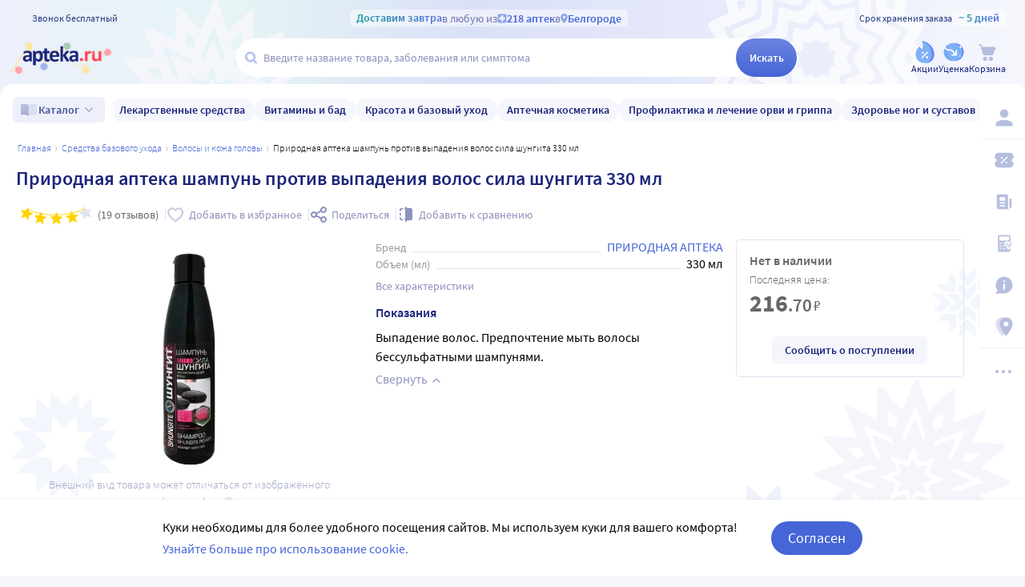

--- FILE ---
content_type: text/html;charset=utf-8
request_url: https://apteka.ru/belgorod/product/prirodnaya-apteka-shampun-protiv-vypadeniya-volos-sila-shungita-330-ml-5e327027ca7bdc0001930aa9/
body_size: 92608
content:
<!doctype html><html lang="ru"><head><meta charset="utf-8"/><meta http-equiv="X-UA-Compatible" content="IE=edge"/><meta name="format-detection" content="telephone=no"/><style id="critical">body{background:#fff;color:#000;font-family:Source Sans Pro,sans-serif;font-size:100%;font-style:normal;font-weight:400;line-height:1.2}svg{fill:currentColor}.no-select{user-select:none}.rub{font-size:.9em}.h1,h1{color:#1c257b;font-size:1.5rem;font-weight:600;line-height:150%;margin:1rem 0}@media (max-width:800px){.h1,h1{font-size:1.125rem;line-height:27px}}.h2,h2{color:#1c257b;font-size:1.25rem;font-weight:600;line-height:150%;margin:1rem 0}@media (max-width:800px){.h2,h2{font-size:1.125rem}}.h3,h3{color:#1c257b;line-height:150%;margin:1rem 0}.h3,h3,h5{font-size:1rem;font-weight:600}p{margin:1em 0}.caption3{color:#999;font-size:12px;font-weight:400;line-height:16px}.link,a{background:none;color:#4665d7;cursor:pointer;outline:0;text-decoration:none;transition:color .25s ease-in-out}.link[aria-disabled=true],.link[aria-disabled],.link[disabled],a[aria-disabled=true],a[aria-disabled],a[disabled]{color:#ccc;cursor:not-allowed;pointer-events:none}a:not([href]){cursor:default}.link:hover,a:hover{color:#000}.link--accent{color:#8d92bd}.link--accent:hover{color:#4665d7}.link-dashed{border:dashed;border-width:0 0 1px}.link-dashed:hover{color:#000}.red{color:#ff465c}ul{margin:0;padding:0}ul li{list-style-type:none}ol{margin:0;padding:0}.unordered-list{margin:1em 0;padding:0 0 0 16px}.unordered-list li{list-style:disc outside}.unordered-list li::marker{color:#1c257b}.unordered-list li+li{margin-top:1em}.OrderedListItem{align-items:baseline;display:flex;flex-wrap:wrap;padding:20px 0}.OrderedListItem__flatPillIcon{fill:#9400d3!important}.OrderedListItem__number{align-items:flex-start;background:#f5f6fc;border-radius:24px;box-sizing:border-box;color:#8d92bd;flex:0 0 48px;font-size:24px;font-weight:600;height:48px;line-height:48px;text-align:center}.OrderedListItem__text{box-sizing:border-box;flex:0 0 calc(100% - 48px);padding-left:22px}.caption{color:#000}.caption,.caption-frame{font-size:14px;font-weight:300}.caption-frame{border:1px solid #e0e1f3;border-radius:10px;box-sizing:border-box;color:#333;display:inline-block;line-height:1.4;padding:6px 12px 7px}.ux-money{white-space:nowrap}.ux-money:after{content:"\00A0\20BD";display:inline-block;font-size:85%;margin:-.125em 0 0;vertical-align:middle}.ux-commas>span:after{content:"\002C\0020"}.ux-commas>span:last-child:after{content:none}.ux-commas>span:nth-last-child(2):after{content:"\0020\0438\00A0"}.ux-commas-only>span:after{content:"\002C\0020"}.ux-commas-only>span:last-child:after{content:none}.ux-commas-only>div{display:inline}.ux-commas-only>div:after{content:"\002C\0020"}.ux-commas-only>div:last-child:after{content:none}hr[data-label]{background:#fff none no-repeat 0 0;background-image:linear-gradient(180deg,transparent 8px,#e0e1f3 8px 9px,transparent 9px);border:0;display:block;font-size:.875rem;font-weight:400;height:16px;line-height:15px;margin:1rem 0;position:static;text-align:center}hr[data-label]:before{background-color:inherit;content:attr(data-label);display:inline-block;padding:0 .25rem}.apteka-logo{color:#1c257b;font-weight:900;white-space:nowrap}.apteka-logo i{color:#ff465c;font-style:normal}body,html{background:#f5f6fc;box-sizing:border-box;margin:0;min-height:100%;padding:0;width:100%}#detach-button-host{display:none!important}#app-container{display:contents}.body{background:linear-gradient(90deg,#edf0fb,#e5f4f5 23.56%,#dae0f7 46.15%,#f6f7fd);box-sizing:border-box;max-width:100%;min-height:100vh;min-width:320px;padding-left:env(safe-area-inset-left);padding-right:env(safe-area-inset-right);position:relative;width:100%}.body .ViewProductPage__panel>div{top:105px}@media (max-width:1024px){.body .ViewProductPage__panel>div{top:0}}@media (max-width:800px){.body .ViewProductPage__panel>div{top:unset}}.body .ProductPanel--headerHidden{transform:translateY(-105px)}@media (min-width:800px) and (max-width:1024px){.body .ProductPanel--headerHidden{transform:translateY(0)}}@media (max-width:1024px){.body--home-new-user .body__sidebar{z-index:6}}.body__new-home .body__sidebar>div{padding-top:0}.body__header{height:105px;left:0;pointer-events:none;position:sticky;top:0;width:100%;z-index:5}@media (max-width:1024px){.body__header--phone{height:116px}.body__header--phone+.body__wrapper .body__sidebar>div{padding-top:116px}}.body__header--home-new-user{height:60px}.body__header-logo{display:block;height:24px;padding:26px 0 0 20px;width:120px}.body__header-logo .icon{display:block;height:100%;width:100%}@media (max-width:1024px){.body__header-logo{padding:8px 0 8px 27px;width:80px}}.body__panel{bottom:0;height:0;left:50%;max-width:1800px;overflow:visible;position:fixed;transform:translateX(-50%);width:100%;z-index:4}@media (max-width:1024px){.body__panel{bottom:calc(3px + env(safe-area-inset-bottom));box-sizing:border-box;height:calc(56px + env(safe-area-inset-bottom));left:50%;transform:translateX(-50%);width:calc(100% - 36px);z-index:6}}.body__panel,.body__panel>div{align-items:flex-end;display:flex;flex-flow:row nowrap;justify-content:flex-end}@media (max-width:1024px){.body__panel,.body__panel>div{border-radius:16px;height:53px;min-height:53px}}.body__panel>div{align-items:flex-start;box-sizing:border-box;flex:0 0 auto;height:100vh;min-height:56px;min-width:56px;padding-top:105px}@media (max-width:1024px){.body__panel>div{align-items:flex-end;height:calc(56px + env(safe-area-inset-bottom));justify-content:flex-start;padding-top:0;width:100%}}@media (max-width:800px){.body__panel--yandexfix{bottom:56px}.body__panel--yandexfix:before{background:#fff;content:"";height:100%;position:absolute;top:100%;width:100%}}.body__footer{background:#fff;box-sizing:border-box;contain-intrinsic-size:320px 200px;content-visibility:auto;margin:0 auto;max-width:1800px;padding:0 56px 0 0;width:100%}@media (max-width:1024px){.body__footer{padding-bottom:56px;padding-right:0}}.body__wrapper{background:#fff;border-radius:16px 16px 0 0;box-sizing:border-box;display:grid;flex:1 0 auto;grid-template-areas:"catalog catalog" "notify notify" "sidebar content" "sidebar posters";grid-template-columns:auto 1fr;grid-template-rows:auto auto 1fr auto;margin:0 auto;max-width:1800px;min-height:100vh;overflow:visible;padding:16px 56px 0 0;position:relative;width:100%}@media (max-width:1024px){.body__wrapper{padding-right:0}}.body__content,.body__notify,.body__posters,.body__sidebar{box-sizing:border-box;min-width:0}.body__notify{grid-area:notify}.body__catalog{grid-area:catalog}.body__sidebar{grid-area:sidebar;padding-left:env(safe-area-inset-left)}.body__content{grid-area:content;overflow:visible;padding:0 20px 20px;position:relative}.body__content--home-new-user{background-color:#fff;padding-top:1px}.body__content-view{max-width:unset;width:100%}.body__posters{grid-area:posters;margin:1.5rem 20px 2rem}.body__notifies{align-items:flex-end;bottom:env(safe-area-inset-bottom);display:flex;flex-flow:column-reverse nowrap;gap:1rem .25rem;height:0;left:0;margin:0 32px 32px;position:fixed;right:0;z-index:4}.body__notifies>li{animation:anime-appear-right .5s ease-out 0s 1 forwards;max-width:100%}@media screen and (max-width:1024px){.body__notifies{margin:0 20px 58px;padding-bottom:8px}}@media screen and (max-width:800px){.body__notifies{margin-left:16px;margin-right:16px}}.BaseView{font-size:16px;margin:auto 0 0;min-height:calc(100vh - 75px);position:relative}@media (max-width:1024px){.BaseView{min-height:calc(100vh - 156px)}}.BaseView>.hilandero{left:50%;position:absolute;top:50%;transform:translate(-50%,-50%)}.BaseView__content{display:block}.BaseView__failure{padding:60px 20px 36px}.BaseView__title{display:inline;line-height:1.25;margin:0;vertical-align:baseline}.BaseView__title h1,.BaseView__title h2{margin:0}.BaseView__title .ItemRating{margin-right:.5em}.headingH4{color:#1c257b;display:block;font-size:1.125rem;font-weight:600;line-height:1.5;margin:0 0 .75rem}.SearchResultTitle h1{display:inline;margin:0 .75rem 0 0}.SearchResultTitle__count{color:grey;font-size:.75rem;vertical-align:1px;white-space:nowrap}.SearchResultTitle__found,.SearchResultTitle__not-found{display:inline-block;vertical-align:baseline}.SearchResultTitle__found{font-size:1rem}.SearchResultTitle__not-found{color:grey;font-size:.75rem;font-weight:400;margin-left:1em}.overlay-close{align-items:center;background-color:transparent;color:#9ea7ca;display:flex;height:60px;justify-content:center;position:absolute;right:0;top:0;transition:color .25s linear;width:60px;z-index:1}.overlay-close svg{height:22px;left:50%;position:absolute;top:50%;transform:translate(-50%,-50%);width:22px}.overlay-close:hover{color:#1c257b}.overlay-close:active{color:#000}sup.required{color:#ff465c;font-size:1.25rem;line-height:0;position:static;vertical-align:middle}sup.required:before{content:"\002A"}button,input{border:none}fieldset{border:0;margin:0;min-inline-size:auto;padding:0}.button{-webkit-tap-highlight-color:transparent;align-items:center;background:#4665d7;border:1px solid transparent;border-radius:31px;box-sizing:border-box;color:#fff;display:inline-flex;font-size:18px;height:42px;justify-content:center;outline:0!important;padding:0 20px;transition:.25s ease-in-out;transition-property:background-color,border-color,color}.button:hover{background-color:#1c257b;color:#fff}.button:active{background-color:#4665d7}.button-frame[aria-disabled],.button-frame[aria-disabled]:hover,.button-frame[disabled],.button-frame[disabled]:hover,.button.disabled,.button[aria-disabled],.button[aria-disabled]:hover,.button[disabled],.button[disabled]:hover{background-color:#e8e8e8;border-color:transparent;color:#9d9d9d;cursor:default}a.button[aria-disabled]{pointer-events:none}.button-light{background:#e0e1f3;color:#1c257b}.button-light:active,.button-light:hover{background-color:#8d92bd;color:#fff}.button-trans{background-color:transparent;color:#1c257b}.button-trans:hover{background-color:#f5f6fc;color:#4665d7}.button-trans:disabled{background-color:transparent}.button-light48{background-color:#f5f6fc;border-radius:1.5rem;color:#1c257b;height:3rem}.button-light48 .icon{height:1rem;margin:.125rem 0 0 .5rem;width:1rem}.button-light48:active,.button-light48:hover{background-color:#4665d7;color:#fff}.button-light48:disabled{background-color:#e8e8e8;border-color:transparent;color:#9d9d9d;cursor:default}.button-frame{background:transparent;border-color:#4665d7;color:#4665d7}.button--type2{background:#f5f6fc;border-radius:5px;box-sizing:border-box;color:#4665d7;cursor:pointer;font-size:16px;height:50px;width:100%}.button--type2:hover{background-color:#fff;border-color:#4665d7;color:#4665d7}.button-type3{align-items:center;background-color:transparent;border:1px solid transparent;border-radius:4px;cursor:pointer;display:inline-flex;font-size:16px;font-weight:600;height:48px;justify-content:center;line-height:1;min-width:108px;padding:0 14px;position:relative;text-decoration:none;transition:all .35s ease}.button-type3--primary{background-color:#4665d7;color:#fff}.button-type3--primary:hover{background-color:#1c257b}.button-type3--light{background-color:#ecf0fb;color:#4665d7}.button-type3--light:hover{background-color:#a3b2eb;color:#fff}.button-type3--secondary{background-color:#ff465c;color:#fff}.button-type3--secondary:hover{background-color:#cd0018}.button-type3--secondary-light{background-color:#fff2f4;color:#ff465c;font-weight:400}.button-type3--secondary-light:hover{background-color:#ff465c;color:#fff}.button-type3--primary-light{background-color:#9ea7ca;color:#fff}.button-type3--primary-light:hover{background-color:#9ea7ca}.button-type3--border-primary{background-color:#fff;border-color:#4665d7;color:#4665d7}.button-type3--border-primary:hover{background-color:#4665d7;border-color:#4665d7;color:#fff}.button-type3--border-secondary{background-color:#fff;border-color:#ff465c;color:#ff465c}.button-type3--border-secondary:hover{background-color:#ff465c;color:#fff}.button-type3__spinner{left:7px;position:absolute;top:50%;transform:translateY(-50%)}.button-type4{color:#1c257b}.button-type4:hover{color:#4665d7}.button--light36{background-color:#f5f6fc;border-radius:5px;color:#1c257b;font-size:.875rem;font-weight:600;height:2.25rem}.button--light36:hover{background-color:#9ea7ca;color:#fff}.button-cancel{background:none;color:#4665d7;font-size:1.125rem;line-height:1rem;margin:0;padding:.25rem .125rem;white-space:nowrap}.button-cancel .icon{color:#ff465c;height:.875rem;margin:0 .5rem 0 0;vertical-align:-1px;width:.875rem}.button-cancel:hover{color:#ff465c}.button--gradient{background:linear-gradient(129.55deg,#657fde 8.54%,#4665d7 72.61%);transition:background .35s ease}.button--gradient:hover{background:linear-gradient(180deg,#4665d7,#314797)}.icon{fill:currentColor;display:inline-block;height:24px;vertical-align:middle;width:24px}.icon--burn{stroke:currentColor}.SiteFooter{box-sizing:border-box;padding:0 1.25rem;position:relative;width:100%}.SiteFooter-inner{border-top:1px solid #e0e1f3;display:flex;justify-content:space-between;padding:30px 0 0}@media (max-width:1600px){.SiteFooter-inner{display:block}}.SiteFooter__info{align-items:flex-start;display:flex;flex:0 1 40%;flex-wrap:wrap;justify-content:space-between}.SiteFooter__heading{color:#666;font-size:1rem;font-weight:400;margin:0 0 .625rem;text-transform:uppercase}.SiteFooter__apps,.SiteFooter__socials{padding:10px}.SiteFooter__apps .AppStoresGroup{justify-content:flex-start}.SiteFooter__hotLine{padding:10px}.SiteFooter__hotLine address{margin-top:6px}.SiteFooter__hotLine address:first-of-type{margin-top:0}.SiteFooter__hotLine a{color:#4665d7;display:inline-block;font-size:18px;font-weight:600}.SiteFooter__menus{align-items:flex-start;display:flex;flex:0 1 50%;flex-wrap:wrap;justify-content:space-between}.SiteFooter__menus>div{box-sizing:border-box;flex:0 0 20%;padding:10px}@media (max-width:800px){.SiteFooter__menus>div{flex-basis:100%}}.SiteFooter__menus>div li+li{margin-top:12px}.SiteFooter__menus>div li a{color:#4665d7;font-size:14px}.SiteFooter__menus>div li a:hover{color:#1c257b}@media (max-width:1600px){.SiteFooter__menus{border-top:1px solid #e0e1f3;margin-top:20px;padding-top:20px}}.SiteFooter-bottom{align-items:flex-end;color:#8d92bd;display:flex;flex-flow:row wrap;font-size:.875rem;font-weight:300;justify-content:space-between;padding-bottom:29px}@media (max-width:1600px){.SiteFooter-bottom{padding-top:30px}}.SiteFooter-bottom-block{box-sizing:border-box;flex:0 0 30%;padding:.625rem}@media (max-width:800px){.SiteFooter-bottom-block{flex-basis:100%}}.SiteFooter-bottom-block p{margin:.4375rem 0 0}.SiteFooter__vacancies{align-items:center;background:linear-gradient(90deg,#217a93 -37.76%,#29afaf 57.34%,#38a689 177.05%);border-radius:17px;box-sizing:border-box;color:#fff!important;display:inline-flex;font-weight:600;gap:.25rem;height:34px;padding:0 .5rem 1px;white-space:nowrap}.SiteFooter__vacancies .icon{height:26px;width:26px}.SiteFooter__feedback{font-size:14px}.SiteFooter__ideas{display:inline-block;margin-top:12px}.SiteFooter__ideas .icon{height:14px;margin-right:6px;width:10px}.SitePanel{box-sizing:border-box;flex:0 0 auto;padding:16px 0}.SitePanel,.SitePanel>nav{align-items:flex-start;display:flex;flex-flow:column nowrap;justify-content:flex-start}.SitePanel>nav{border-bottom:1px solid rgba(0,0,0,.05);flex:0 0 auto;padding:0;width:100%}.SitePanel>nav>div{flex:inherit;width:inherit}.SitePanel .ButtonIcon{padding:0;text-align:left}.SitePanel .ButtonIcon__link{align-items:center;border-radius:5px;cursor:pointer;display:flex;padding:12px 16px;width:auto}@media screen and (max-width:1200px){.SitePanel .ButtonIcon__link{justify-content:flex-start}}.SitePanel .ButtonIcon__link:hover{background:#f6f7fd}.SitePanel .ButtonIcon-text{-webkit-line-clamp:2;-webkit-box-orient:vertical;color:inherit;display:-webkit-box;flex:0 1 auto;font-size:16px;max-width:100%;overflow:hidden;padding:0 0 0 16px;text-align:left;text-overflow:ellipsis;vertical-align:middle;white-space:nowrap;word-break:break-word}.SitePanel .ButtonIcon-icon{flex:0 0 auto}.SitePanel__apps{flex:0 0 auto;padding-bottom:8px;padding-top:16px;text-align:center;width:100%}@media screen and (max-width:1024px){.SitePanel__apps{padding-bottom:16px}}.SitePanel--right .SitePanel__apps{opacity:0;pointer-events:none;transition:opacity .25s ease}.SitePanel--headerHidden{transform:translateY(-75px)}.SitePanel--right{background-color:#fff;border-radius:10px;height:auto;position:relative;transition:all .25s ease;width:56px}.SitePanel--right:after{bottom:33px;color:#b6bede;content:"\2026";flex:0 0 auto;font-size:24px;font-weight:900;height:32px;margin:0;pointer-events:none;position:absolute;right:0;text-align:center;transition:opacity .25s;width:100%}.SitePanel--right:not([aria-expanded]):hover,.SitePanel--right[aria-expanded]{box-shadow:0 8px 18px 0 rgba(0,0,0,.05);width:277px}.SitePanel--right:not([aria-expanded]):hover:after,.SitePanel--right[aria-expanded]:after{opacity:0}.SitePanel--right:not([aria-expanded]):hover .SitePanel__apps,.SitePanel--right[aria-expanded] .SitePanel__apps{opacity:1;pointer-events:auto;transition:opacity .1s ease}.SitePanel--bottom{align-items:normal;box-shadow:none;flex-direction:row;height:calc(56px + env(safe-area-inset-bottom));padding:0;width:100%}@media (max-width:1024px){.SitePanel--bottom{height:55px}}.SitePanel--bottom>nav{align-items:center;border-bottom:0;flex:1 1 auto;flex-direction:row-reverse;justify-content:space-evenly;padding-bottom:0;width:auto}.SitePanel--bottom>nav+nav{margin-top:0}.SitePanel--bottom>nav>div{flex:0 0 auto}.SitePanel--bottom>nav>div+div{margin:0}.SitePanel--bottom .ButtonIcon-text{display:none}.SitePanel .bottomPanelExp{display:flex;flex-grow:1;height:100%}.SitePanel .bottomPanelExp__item{align-items:center;background-color:hsla(0,0%,100%,.99);box-shadow:0 8px 18px 0 rgba(0,0,0,.1);display:flex;flex-grow:1;width:0}.SitePanel .bottomPanelExp__item--left{border-radius:16px 8px 0 16px}.SitePanel .bottomPanelExp__item--right{border-radius:8px 16px 16px 0}.SitePanel .bottomPanelExp__item--right .HeaderUserButton--lk-btn .ButtonIcon-text{display:none}.SitePanel .bottomPanelExp__item .ButtonIcon,.SitePanel .bottomPanelExp__item .HeaderUserButton{align-items:center;display:flex;flex-grow:1;height:100%;justify-content:center}.SitePanel .bottomPanelExp__item .ButtonIcon__link{align-items:center;display:flex;flex-direction:column;height:100%;justify-content:center;width:100%}.SitePanel .bottomPanelExp__item .ButtonIcon-icon{height:28px;width:28px}.SitePanel .bottomPanelExp__item .ButtonIcon-text{display:block;font-size:10px;padding:0}@media (max-width:1024px){.SitePanel .bottomPanelExp__item .ButtonIcon__link{padding:0}.SitePanel .bottomPanelExp__item .ButtonIcon__link:hover{background-color:transparent}}.SitePanel .bottomPanelExp__centerItem{flex-grow:0;flex-shrink:0;position:relative;width:52px}.SitePanel .bottomPanelExp__centerItemTransition{background-image:url("data:image/svg+xml;charset=utf-8,%3Csvg xmlns='http://www.w3.org/2000/svg' width='52' height='29' fill='none'%3E%3Cpath fill='%23fff' fill-opacity='.99' d='M52 29H0V0h.096C1.152 14.016 11.002 25 23 25h6c11.998 0 21.848-10.984 22.904-25H52z'/%3E%3C/svg%3E");bottom:0;font-size:0;height:29px;left:0;position:absolute;width:52px}.SitePanel.SitePanel--headerHidden{transform:translateY(-105px)}.SiteHeaderLight{background:linear-gradient(90deg,#edf0fb,#e5f4f5 23.56%,#dae0f7 46.15%,#f6f7fd);box-sizing:border-box;height:100%;padding:12px 0 7px;pointer-events:auto}@media (max-width:800px){.SiteHeaderLight{padding:12px 0 7px}}.SiteHeaderLight[aria-hidden]{content-visibility:hidden}.SiteHeaderLight--sticky{transition:transform .25s}.SiteHeaderLight__main{align-items:center;box-sizing:border-box;display:flex;gap:10px;height:52px;justify-content:space-between;margin:13px auto 0;max-width:1800px;padding:0 24px}@media (max-width:1200px){.SiteHeaderLight__main{height:43px}}@media (max-width:800px){.SiteHeaderLight__main{padding:0 8px}}.SiteHeaderLight__main .HeaderLogo{flex:none;width:128px}.SiteHeaderLight__main .ButtonIcon-text{color:#1c257b;transition:color .2s ease}.SiteHeaderLight__main .ButtonIcon-text:hover{color:#4665d7}.SiteHeaderLight__center{flex:1}.SiteHeaderLight__rightContainer{align-items:center;display:flex;gap:16px;justify-content:flex-end}.SiteHeaderLight__phoneMain{align-items:center;background:hsla(0,0%,100%,.3);color:#273a81;display:flex;font-size:12px;font-weight:400;gap:8px;justify-content:center;line-height:1.5;margin-bottom:-7px;margin-top:6px;width:100%}.SiteHeaderLight__phoneMain a{font-size:14px;font-weight:600;text-decoration:none}.SiteHeaderLight__newButton .ButtonIcon-icon{transition:filter .2s ease}.SiteHeaderLight__newButton:hover .ButtonIcon-icon{filter:brightness(.9)}.SiteHeaderTop{align-items:center;box-sizing:border-box;color:#273a81;display:flex;font-size:12px;gap:10px;justify-content:space-between;margin:0 auto;max-width:1800px;padding:0 24px;position:relative;white-space:nowrap;z-index:1}@media (max-width:1200px){.SiteHeaderTop{z-index:unset}}@media (max-width:800px){.SiteHeaderTop{gap:8px;padding:0 8px;position:static}}.SiteHeaderTop .HeaderLogo{height:21px;max-width:95px}.SiteHeaderTop__gradient{background-clip:text;-webkit-background-clip:text;background-image:linear-gradient(90deg,#1998a3 .46%,#5874db 100.46%);color:transparent;font-size:14px;font-weight:600;line-height:21px}.SiteHeaderTop__highlight{align-items:center;background-color:hsla(0,0%,100%,.5);border-radius:5px;box-sizing:border-box;display:inline-flex;gap:8px;max-width:100%;padding:0 8px}@media (max-width:800px){.SiteHeaderTop__highlight{gap:2px}}.SiteHeaderTop__link,.SiteHeaderTop__phone,.SiteHeaderTop__shelfLife{align-items:center;display:inline-flex}.SiteHeaderTop__phone{gap:8px}.SiteHeaderTop__shelfLife{gap:10px}.SiteHeaderTop__link{color:#4665d7;cursor:pointer;font-weight:600;gap:4px;transition:color .2s ease}.SiteHeaderTop__link:hover{color:#3f5bc1}.SiteHeaderTop__link:hover .icon{color:#5874db}.SiteHeaderTop__city{overflow:hidden}@media (max-width:800px){.SiteHeaderTop__city{gap:2px}}.SiteHeaderTop__city>span{display:inline-block;overflow:hidden;text-overflow:ellipsis}.SiteHeaderTop__delivery{color:rgba(28,37,123,.6);flex:1;font-size:14px;text-align:center;width:0}.SiteHeaderTop__delivery .icon{color:#90a3e7;flex:none;height:12px;transition:color .2s ease;width:12px}.SiteHeaderTop__delivery .icon--pin_full{width:9px}@keyframes button-counter-pulse{25%{box-shadow:0 0 0 12px currentColor;transform:scale(2) translate(-7px,5px)}}@keyframes button-icon-dropdown-appear{0%{opacity:0;transform:translateY(36px)}}.ButtonIcon{position:relative;text-align:center;white-space:nowrap}.ButtonIcon-icon{align-items:center;display:inline-flex;flex-direction:column;height:28px;position:relative;vertical-align:middle;width:28px}.ButtonIcon-icon .icon{color:#b6bede;height:100%;transition:color .2s ease;width:100%}.ButtonIcon-icon>small{flex:0 0 auto;font-size:.75rem;font-weight:700;line-height:.875rem}.ButtonIcon-icon .ButtonIcon__counter{animation:button-counter-pulse 0s ease-in-out .125s backwards;background-color:#4665d7;border:1px solid #f5f6fc;border-radius:12px;box-sizing:border-box;color:rgba(70,101,215,.2);height:17px;margin:-5px -9px;min-width:20px;position:absolute;right:0;top:0}.ButtonIcon-icon .ButtonIcon__counter:after{color:#fff;content:attr(data-count);display:block;font-size:12px;font-weight:700;line-height:15px;text-align:center}.ButtonIcon-icon .ButtonIcon__counter.animated{animation-duration:.875s}.ButtonIcon-icon .ButtonIcon__counter--green{background-color:#26803f;color:rgba(38,128,63,.2)}.ButtonIcon-icon .ButtonIcon__counter--red{background-color:#ff465c;color:rgba(255,70,92,.2)}.ButtonIcon-icon .ButtonIcon__counter--gray{background-color:#999;color:hsla(0,0%,60%,.2)}.ButtonIcon-text{color:#8d92bd;display:block;font-size:12px;white-space:normal}.ButtonIcon__icon{flex:0 1 auto}.ButtonIcon__link{color:#1c257b;cursor:pointer;margin:0 auto;padding:0;position:relative;width:24px}.ButtonIcon__link:not([href]){cursor:pointer}.ButtonIcon__link:hover{color:#4665d7}.ButtonIcon:hover .ButtonIcon-icon .icon{color:#739fca}.ButtonIcon:hover .ButtonIcon-icon .icon--nav_favorite_new{color:#ff465c}.ButtonIcon-dropdown{animation:button-icon-dropdown-appear .333s ease 0s;animation-fill-mode:backwards;backdrop-filter:saturate(150%) blur(16px);background:hsla(0,0%,100%,.66);border-radius:5px;box-shadow:0 0 5px rgba(0,0,0,.3);box-sizing:border-box;margin:10px -46px 0 0;max-height:unset;min-width:180px;position:absolute;right:100%;text-align:left;top:100%;white-space:normal;z-index:1}.ButtonIcon-dropdown:before{border-color:#fff #fff transparent transparent;border-style:solid;border-width:8px;box-shadow:2px -2px 4px -2px rgba(0,0,0,.3);content:"";display:block;height:0;margin:-8px 16px 0 0;position:absolute;right:0;top:0;transform:rotate(-45deg);width:0}.ButtonIcon-dropdown>div{-ms-overflow-style:none;background:inherit;border-radius:inherit;max-height:inherit;overflow:hidden;overflow-y:auto;overscroll-behavior:contain;position:relative;scrollbar-width:none}.ButtonIcon-dropdown>div::-webkit-scrollbar{display:none}@keyframes SearchBox-history-appear{0%{transform:translateY(40px)}to{transform:translateY(0)}}.SearchBox{align-items:center;display:flex;flex-flow:row nowrap;position:relative;z-index:1}.SearchBox[data-active]{z-index:6}.SearchBox .SearchBox__darkness{z-index:auto}.SearchBox:hover .SearchBox__input-icon .icon{color:#b5c1ef}.SearchBox__scanner{flex:0 0 auto;margin:0}.SearchBox__scanner .icon{color:#b5c1ef}.SearchBox__scanner button{background:transparent;color:#1c257b;padding:.75rem .125rem .75rem .75rem}.SearchBox__scanner button:active{color:#4665d7}.SearchBox__input{align-items:center;background:transparent;border-radius:100px;display:flex;flex:1 1 100%;flex-flow:row nowrap;height:48px;justify-content:flex-start;position:relative;transition:box-shadow .3s}@media (max-width:1024px){.SearchBox__input{height:40px}}.SearchBox__input>div{align-items:center;background:#fff;border-radius:inherit;border-bottom-right-radius:0;border-right-width:0;border-top-right-radius:0;box-sizing:border-box;display:flex;flex:1 1 100%;flex-flow:row nowrap;height:100%;justify-content:flex-start}.SearchBox__input-icon{align-items:center;color:#1c257b;cursor:text;display:inline-flex;flex:0 0 34px;height:100%;text-align:center}.SearchBox__input-icon>.icon{color:#b5c1ef;display:block;flex-grow:0;flex-shrink:0;height:20px;margin:-1px 0 0 8px;width:20px}.SearchBox__input-tags{margin:0 6px 0 0;padding:2px}.SearchBox__input-input{align-self:stretch;flex:1 1 100%;position:relative}.SearchBox__input-input>input{background:transparent;box-sizing:border-box;font-size:16px;height:100%;overflow:hidden;padding:0 20px 1px 0;position:relative;text-overflow:ellipsis;width:100%}.SearchBox__input-input>input::placeholder{color:#8d92bd;display:inline-block}.SearchBox__input-input>input:placeholder-shown{font-size:14px;padding-right:.125rem}.SearchBox__input-input>input[type=search]::-webkit-search-cancel-button{display:none}.SearchBox__input-input>input[disabled]{color:#a9a9a9;left:0;padding-left:inherit;position:absolute;top:0}@media (max-width:1024px){.SearchBox__input-input{padding-left:1rem}}.SearchBox__input-reset,.SearchBox__input-speech{background:none;color:#9ea7ca;flex:0 0 auto;height:100%;left:-20px;padding:0;position:relative;width:38px}.SearchBox__input-reset>.icon,.SearchBox__input-speech>.icon{height:14px;margin-top:-3px;width:14px}.SearchBox__input-speech{height:auto;width:auto}.SearchBox__input-submit{background:linear-gradient(180deg,#6b84df,#4665d7);border-bottom-left-radius:0;border-top-left-radius:0;border-radius:100px;color:#fff;flex:0 0 auto;font-size:14px;font-weight:600;height:100%;margin:0 0 0 -20px;padding:0;transition:background .2s ease;width:76px}.SearchBox__input-submit[aria-busy]{background-color:#9ea7ca;color:#ccc;pointer-events:none}.SearchBox__input-submit:hover{background:linear-gradient(180deg,#4665d7,#314797)}.SearchBox__input-submit .icon{height:20px;width:20px}@media (max-width:1024px){.SearchBox__input-submit{width:40px}}.SearchBox__input:hover,.SearchBox__input[aria-active]{box-shadow:2px 4px 6px rgba(0,0,0,.1),-1px -1px 5px rgba(0,0,0,.05)}.SearchBox__input:hover .SearchBox__input-icon>.icon,.SearchBox__input[aria-active] .SearchBox__input-icon>.icon{color:#4665d7}.SearchBox__input:hover .SearchBox__input-input>input::placeholder,.SearchBox__input[aria-active] .SearchBox__input-input>input::placeholder{color:#4665d7}.SearchBox__darkness{animation:anime-fade .25s ease 0s 1 reverse forwards;background:rgba(0,0,0,.5);bottom:0;height:200vh;left:0;position:fixed;right:0;top:50vh;transform:translateY(-50%);z-index:5}.SearchBox__suggests{animation:SearchBox-history-appear .33s ease-out 0s 1 backwards;left:0;margin-top:12px;position:absolute;right:0;top:100%}.SearchBox__modal{align-items:center;backdrop-filter:saturate(125%) blur(10px);background:rgba(0,0,0,.25);background-image:radial-gradient(transparent,rgba(0,0,0,.5));bottom:0;display:flex;flex-flow:column nowrap;justify-content:center;left:0;position:fixed;right:0;top:0;z-index:6}.SearchBox__hintsForSearchExp{gap:4px;left:0;max-width:calc(100% - 30px);overflow:hidden;position:absolute;text-overflow:ellipsis;top:50%;transform:translateY(-50%)}@media (max-width:1024px){.SearchBox__hintsForSearchExp{display:none}}.SearchBox__hintsForSearchExp>div>ul{flex-wrap:nowrap;gap:4px}.SearchBox__hintsForSearchExp ul li a{background-color:transparent;color:#90a3e7;font-size:12px;font-weight:600;overflow:initial;position:relative;transition:all .2s ease}.SearchBox__hintsForSearchExp ul li a:before{background-color:rgba(144,163,231,.4);bottom:0;content:"";height:1px;left:50%;position:absolute;transform:translateX(-50%);width:calc(100% - 8px)}.SearchBox__hintsForSearchExp ul li a:hover{background-color:#f6f7fd}.SearchBox__hintsForSearchExp ul li a:hover:before{display:none}.SearchBox__bottomActivateBtn{background-color:hsla(0,0%,100%,.99);border-radius:50%;bottom:calc(14px + env(safe-area-inset-bottom));cursor:pointer;display:none;height:42px;left:50%;position:fixed;transform:translateX(-50%);transition:all .2s ease;width:42px;z-index:6}@media (max-width:1024px){.SearchBox__bottomActivateBtn{display:block}}.SearchBox__bottomActivateBtn .icon{color:#9ea4ca;height:20px;left:50%;position:absolute;top:50%;transform:translate(-50%,-50%);transition:all .2s ease;width:20px}.SearchBox__bottomActivateBtn--active{background:linear-gradient(180deg,#6b84df,#4665d7)}.SearchBox__bottomActivateBtn--active .icon{color:#fff}.HeaderCity{align-items:center;background:none;color:#1c257b;display:flex;flex-flow:row nowrap;font-weight:600;height:1.5rem;margin:0;overflow:hidden;padding:0;transition:color .3s ease;white-space:nowrap}.HeaderCity:hover{color:#4665d7}.HeaderCity>.icon{flex:0 0 auto;height:100%;margin:0 .25rem 0 0;width:1.5rem}.HeaderCity>span{flex:1 1 100%;overflow:hidden;text-overflow:ellipsis}.HeaderCity>span:first-letter{text-transform:uppercase}.HeaderCity--undefined{color:#9ea7ca}.HeaderLogo{display:block;text-align:center}.HeaderLogo .icon,.HeaderLogo .link{display:block;width:100%}.HeaderLogo img,.HeaderLogo picture{display:inline-block;max-width:100%}.HeaderLogo .icon--logo{width:95px}.HintsToSearch{align-items:flex-start;display:flex;flex-flow:row nowrap;font-size:12px;gap:0 .5rem;height:auto;justify-content:flex-start;overflow:hidden}.HintsToSearch>span{color:#8d92bd;flex:0 0 auto;line-height:14px;padding:1px 0 0}.HintsToSearch>div{flex:0 1 100%}.HintsToSearch>div>ul{display:flex;flex-flow:row wrap;gap:.5rem;max-height:1.5em}.HintsToSearch>div>ul,.HintsToSearch>div>ul li{list-style:none;margin:0;padding:0}.HintsToSearch>div>ul>li{flex:0 1 auto}.HintsToSearch a{background-color:rgba(70,101,215,.05);border-radius:4px;display:block;line-height:16px;overflow:hidden;padding:0 4px;text-decoration:none;transition:background-color .25s ease-in-out 0s,color .25s ease-in-out 0s;white-space:nowrap}.HintsToSearch a:hover{background-color:rgba(70,101,215,.2);color:#1c257b}@keyframes sidebarFadeIn{0%{opacity:0}}.body__sidebar{animation:sidebarFadeIn .25s ease-out 0s backwards;background:#fff;position:relative;width:250px;z-index:2}.body__sidebar,.sidebar{box-sizing:border-box;height:100%}.SidebarCatalog__parent>a{align-items:center;border-radius:0 5px 5px 0;display:flex;flex-flow:row nowrap;font-size:.875rem;line-height:1.2;padding:.5rem 1rem .5rem .25rem}.SidebarCatalog__parent>a .icon--arrow_right{flex:0 0 auto;margin:0 -1px 0 -5px;transform:scaleX(-1)}.SidebarCatalog__parent>a:hover{background-color:#f5f6fc}.SidebarCatalog__list{padding-left:.625rem}.SidebarCategoriesList ul{list-style:none;margin:0;padding:0}.SidebarCategoriesList a{align-items:center;border-radius:5px;color:#8d92bd;display:flex;flex-flow:row nowrap;font-size:14px;justify-content:flex-start;line-height:21px;padding:.5rem .75rem;transition:color .25s ease-in-out 0s;transition-property:color,background-color,border-color}.SidebarCategoriesList a:hover{background-color:#f5f6fc;color:#4665d7}.SidebarCategoriesList a[aria-selected]{color:#1c257b;font-weight:600;pointer-events:none}</style><script defer="defer" src="https://static.apteka.ru/site/client/js/main.e21369769f915dbc4a73.js"></script><script defer="defer" src="https://static.apteka.ru/site/client/js/critical.e21369769f915dbc4a73.js"></script><link href="https://static.apteka.ru/site/client/css/chunk1.e21369769f915dbc4a73.css" rel="stylesheet"/><link href="https://static.apteka.ru/site/client/css/chunk2.e21369769f915dbc4a73.css" rel="stylesheet"/><link href="https://static.apteka.ru/site/client/css/chunk3.e21369769f915dbc4a73.css" rel="stylesheet"/>
<!--[--><!--APP-HEAD--><link rel="icon" href="/static/favicon.ico" sizes="any"><link rel="icon" href="/static/favicon.svg" type="image/svg+xml"><link rel="apple-touch-icon" href="/static/apple-touch-icon.png"><!----><link rel="preconnect" href="https://www.googletagmanager.com"><!--[--><!--[--><link rel="preconnect" href="https://api.apteka.ru" crossorigin=""><link rel="dns-prefetch" href="https://api.apteka.ru"><!--]--><!--[--><link rel="preconnect" href="https://images.apteka.ru" crossorigin=""><link rel="dns-prefetch" href="https://images.apteka.ru"><!--]--><!--[--><link rel="preconnect" href="https://static.apteka.ru" crossorigin=""><link rel="dns-prefetch" href="https://static.apteka.ru"><!--]--><!--]--><title>Природная аптека шампунь против выпадения волос сила шунгита 330 мл - цена 0 руб., купить в интернет аптеке в Белгороде Природная аптека шампунь против выпадения волос сила шунгита 330 мл, инструкция по применению</title><meta name="viewport" content="width=device-width, height=device-height, user-scalable=no, viewport-fit=cover, initial-scale=1.0, maximum-scale=5.0, minimum-scale=1.0"><meta name="description" content="✅ Купить Природная аптека шампунь против выпадения волос сила шунгита 330 мл по цене 0 руб. в интернет аптеке в Белгороде, всегда в наличии, ✅ инструкция по применению Природная аптека шампунь против выпадения волос сила шунгита 330 мл на Apteka.ru. Только сертифицированные лекарства, ✅ доставка в любую аптеку в Белгороде круглосуточно."><meta name="keywords" content="Природная аптека шампунь против выпадения волос сила шунгита 330 мл цена купить Белгород инструкция по применению отзывы интернет аптека"><meta name="robots" content="index, follow, max-image-preview:large"><!----><meta property="og:description" content="✅ Купить Природная аптека шампунь против выпадения волос сила шунгита 330 мл по цене 0 руб. в интернет аптеке в Белгороде, всегда в наличии, ✅ инструкция по применению Природная аптека шампунь против выпадения волос сила шунгита 330 мл на Apteka.ru. Только сертифицированные лекарства, ✅ доставка в любую аптеку в Белгороде круглосуточно."><meta property="og:title" content="Природная аптека шампунь против выпадения волос сила шунгита 330 мл - цена 0 руб., купить в интернет аптеке в Белгороде Природная аптека шампунь против выпадения волос сила шунгита 330 мл, инструкция по применению"><meta property="og:image" content="https://images.apteka.ru/medium_6d3da359-5ff2-4f6c-94c9-d01b470e2790.jpeg"><meta property="og:url" content="https://apteka.ru/belgorod/product/prirodnaya-apteka-shampun-protiv-vypadeniya-volos-sila-shungita-330-ml-5e327027ca7bdc0001930aa9/"><meta property="og:type" content="website"><meta property="og:image:secure_url" content="https://images.apteka.ru/medium_6d3da359-5ff2-4f6c-94c9-d01b470e2790.jpeg"><meta property="og:image:alt" content="Apteka.ru"><meta property="og:image:type" content="image/png"><meta property="og:image:width" content="600"><meta property="og:image:height" content="600"><meta name="zen-verification" content="uvlHo9MeUooFYnechabPXqkeiEJmrOtXWUT7AmzOJcgjieswnnRNC9fg99hq3wGH"><meta name="yandex-verification" content="aa9fa5d848caa475"><meta name="google-site-verification" content="tix4i8mFs1b0MSssPppIEJaaVxR5gudXnkqJDS_qmsA"><link rel="canonical" href="https://apteka.ru/belgorod/product/prirodnaya-apteka-shampun-protiv-vypadeniya-volos-sila-shungita-330-ml-5e327027ca7bdc0001930aa9/"><!----><!----><link rel="image_src" href="https://images.apteka.ru/medium_6d3da359-5ff2-4f6c-94c9-d01b470e2790.jpeg"><!--[--><script type="application/ld+json">{"@context":"https://schema.org","@type":"ImageObject","contentUrl":"https://images.apteka.ru/original_6d3da359-5ff2-4f6c-94c9-d01b470e2790.webp","name":"Природная аптека шампунь против выпадения волос сила шунгита 330 мл","description":"Природная аптека шампунь против выпадения волос сила шунгита  - это косметический  продукт, созданный для борьбы с проблемой выпадения волос.  Шунгит обеспечивает антиоксидантную защиту - препятствует преждевременному старению, оказывает противовоспалительное действие, прополис улучшает обмен веществ корней волос, защищает волосы от сухости, питает и усиливает их рост, северный репейник улучшает питание кожи головы, стимулирует рост и препятствует выпадению волос.  Шампунь рекомендуется  для повседневного ухода за волосами. Деликатно очищает волосы и кожу головы. Укрепляет и сокращает выпадение волос. Способствует росту более сильных и здоровых волос.\n\n"}</script><!--]--><!--/APP-HEAD--><!--]-->
<script>window.__INITIAL_STATE__ = {"provinceUrl":"belgorod","provinceCity":null,"selectedCity":{"id":"5e57a3bd752ac70001593b7b","name":"Белгород","prepositionalName":"Белгороде","state":"Белгородская область","url":"belgorod","centerCoords":{"latitude":50.5903211146789,"longitude":36.58228214678899},"areaRectangle":{"leftTopPoint":{"latitude":50.646319,"longitude":36.481153},"rightBottomPoint":{"latitude":50.550069,"longitude":36.681903}},"autoDestCount":218,"regBodyAddress":"394065, ОБЛАСТЬ ВОРОНЕЖСКАЯ, ГОРОД ВОРОНЕЖ, ПРОСПЕКТ ПАТРИОТОВ, 57Б","regBodyUid":"53f17866-7f92-4370-8e08-91aec34453ae","nearCities":null,"deliveryDates":[{"shipTimeStart":"2026-01-22T05:00:00Z","shipTimeEnd":"2026-01-22T14:00:00Z","deadline":"2026-01-21T17:00:00Z"},{"shipTimeStart":"2026-01-23T05:00:00Z","shipTimeEnd":"2026-01-23T14:00:00Z","deadline":"2026-01-22T17:00:00Z"},{"shipTimeStart":"2026-01-24T05:00:00Z","shipTimeEnd":"2026-01-24T14:00:00Z","deadline":"2026-01-23T17:00:00Z"}]},"selectedShop":null,"ssrContext":{"env":{"API_INTERNAL_ENDPOINT":"http://api-bot:5001","SITE_ENVIRONMENT":"prod","API_EXTERNAL_ENDPOINT":"https://api.apteka.ru","SITE_KIND":"bot"},"origin":"https://apteka.ru","userAgent":"Mozilla/5.0 (Macintosh; Intel Mac OS X 10_15_7) AppleWebKit/537.36 (KHTML, like Gecko) Chrome/131.0.0.0 Safari/537.36; ClaudeBot/1.0; +claudebot@anthropic.com)","url":"/belgorod/product/prirodnaya-apteka-shampun-protiv-vypadeniya-volos-sila-shungita-330-ml-5e327027ca7bdc0001930aa9/","host":"apteka.ru","httpStatus":null,"robot":"Mozilla/5.0 (Macintosh; Intel Mac OS X 10_15_7) AppleWebKit/537.36 (KHTML, like Gecko) Chrome/131.0.0.0 Safari/537.36; ClaudeBot/1.0; +claudebot@anthropic.com)","assistantShown":false,"isTech":true,"headers":{"Accept":"text/html,application/xhtml+xml,application/xml;q=0.9,image/webp,image/apng,*/*;q=0.8,application/signed-exchange;v=b3;q=0.9","Accept-Encoding":"gzip, deflate, br","User-Agent":"Mozilla/5.0 (Macintosh; Intel Mac OS X 10_15_7) AppleWebKit/537.36 (KHTML, like Gecko) Chrome/131.0.0.0 Safari/537.36; ClaudeBot/1.0; +claudebot@anthropic.com)","Tx-Tls-Proto":"TLSv1.3","Tx-Tls-Cipher":"TLS_AES_128_GCM_SHA256"},"clientIp":"3.23.102.244","trace":[]},"userAgentMobile":false,"vitamins":null,"vitaminsLoading":false,"prefetch":{},"robot":"Mozilla/5.0 (Macintosh; Intel Mac OS X 10_15_7) AppleWebKit/537.36 (KHTML, like Gecko) Chrome/131.0.0.0 Safari/537.36; ClaudeBot/1.0; +claudebot@anthropic.com)","surveyModal":false,"progressiveDiscountPopup":false,"progressiveDiscount":null,"progressiveRecipe":false,"prescriptionsPopup":false,"loading":false,"windowWidthType":"Laptop","catalogOverlayIsVisible":false,"referralPopup":false,"bannerClaimPopupId":null,"devHost":false,"medHost":true,"cacheloth":[],"errorPage":null,"yandexPanel":false,"utmMarks":null,"clientInfo":null,"stop410":false,"settings":{"preferences":{"referralProgramParentReward":100,"firstOrderDiscount":0,"supportPhone":"8 800 700 88 88"}},"newCatalogModal":false,"head":{"title":"Природная аптека шампунь против выпадения волос сила шунгита 330 мл - цена 0 руб., купить в интернет аптеке в Белгороде Природная аптека шампунь против выпадения волос сила шунгита 330 мл, инструкция по применению","description":"✅ Купить Природная аптека шампунь против выпадения волос сила шунгита 330 мл по цене 0 руб. в интернет аптеке в Белгороде, всегда в наличии, ✅ инструкция по применению Природная аптека шампунь против выпадения волос сила шунгита 330 мл на Apteka.ru. Только сертифицированные лекарства, ✅ доставка в любую аптеку в Белгороде круглосуточно.","keywords":"Природная аптека шампунь против выпадения волос сила шунгита 330 мл цена купить Белгород инструкция по применению отзывы интернет аптека","image":"https://images.apteka.ru/medium_6d3da359-5ff2-4f6c-94c9-d01b470e2790.jpeg","origin":"https://apteka.ru","robots":"index, follow","canonical":"https://apteka.ru/belgorod/product/prirodnaya-apteka-shampun-protiv-vypadeniya-volos-sila-shungita-330-ml-5e327027ca7bdc0001930aa9/","prevLink":"","nextLink":"","expires":"","linkingData":["{\"@context\":\"https://schema.org\",\"@type\":\"ImageObject\",\"contentUrl\":\"https://images.apteka.ru/original_6d3da359-5ff2-4f6c-94c9-d01b470e2790.webp\",\"name\":\"Природная аптека шампунь против выпадения волос сила шунгита 330 мл\",\"description\":\"Природная аптека шампунь против выпадения волос сила шунгита  - это косметический  продукт, созданный для борьбы с проблемой выпадения волос.  Шунгит обеспечивает антиоксидантную защиту - препятствует преждевременному старению, оказывает противовоспалительное действие, прополис улучшает обмен веществ корней волос, защищает волосы от сухости, питает и усиливает их рост, северный репейник улучшает питание кожи головы, стимулирует рост и препятствует выпадению волос.  Шампунь рекомендуется  для повседневного ухода за волосами. Деликатно очищает волосы и кожу головы. Укрепляет и сокращает выпадение волос. Способствует росту более сильных и здоровых волос.\\n\\n\"}"]},"auth":{"overlay":false,"status":{"error":false,"loading":false,"loaded":false,"phoneError":false,"passwordError":false,"networkError":false},"newUser":false},"session":{"newcomer":false},"webpush":{"subscribed":false},"user":{"login":null,"shadow":true,"info":null,"apiSid":"SID_00000000000000000000_xxxxxxxxxxxxxxxxxxxx","deviceId":"1768999007944_9ce56643fdd0c","deviceTs":"1768999007945","fio":null,"gender":"NotSpecified","birthDate":null,"email":null,"emailVerified":false,"updated":1768999007969,"favoritesCount":0,"ordersCount":0,"awaitingReview":null,"refineEmailPopup":false,"telegramChat":false,"allowCookies":true,"goodPreferences":{"cautionsFold":"None","pharmActFold":"None","pharmKinFold":"None","pharmDynFold":"None","structFold":"None","sideEffFold":"None","goodKitFold":"None","contraIndicFold":"None","drugInterFold":"None","dosageFold":"None","keepSpecialFold":"None","shortDescFold":"None","releaseFold":"None","dosDescFold":"None","indicFold":"None","overdoseFold":"None"}},"city":{"notify":false,"overlay":false,"default":null,"selected":{"id":"5e57a3bd752ac70001593b7b","name":"Белгород","prepositionalName":"Белгороде","state":"Белгородская область","url":"belgorod","centerCoords":{"latitude":50.5903211146789,"longitude":36.58228214678899},"areaRectangle":{"leftTopPoint":{"latitude":50.646319,"longitude":36.481153},"rightBottomPoint":{"latitude":50.550069,"longitude":36.681903}},"autoDestCount":218,"regBodyAddress":"394065, ОБЛАСТЬ ВОРОНЕЖСКАЯ, ГОРОД ВОРОНЕЖ, ПРОСПЕКТ ПАТРИОТОВ, 57Б","regBodyUid":"53f17866-7f92-4370-8e08-91aec34453ae","nearCities":null,"deliveryDates":[{"shipTimeStart":"2026-01-22T05:00:00Z","shipTimeEnd":"2026-01-22T14:00:00Z","deadline":"2026-01-21T17:00:00Z"},{"shipTimeStart":"2026-01-23T05:00:00Z","shipTimeEnd":"2026-01-23T14:00:00Z","deadline":"2026-01-22T17:00:00Z"},{"shipTimeStart":"2026-01-24T05:00:00Z","shipTimeEnd":"2026-01-24T14:00:00Z","deadline":"2026-01-23T17:00:00Z"}],"forceProvince":true},"province":{"id":"5e57a3bd752ac70001593b7b","name":"Белгород","prepositionalName":"Белгороде","state":"Белгородская область","url":"belgorod","centerCoords":{"latitude":50.5903211146789,"longitude":36.58228214678899},"areaRectangle":{"leftTopPoint":{"latitude":50.646319,"longitude":36.481153},"rightBottomPoint":{"latitude":50.550069,"longitude":36.681903}},"autoDestCount":218,"regBodyAddress":"394065, ОБЛАСТЬ ВОРОНЕЖСКАЯ, ГОРОД ВОРОНЕЖ, ПРОСПЕКТ ПАТРИОТОВ, 57Б","regBodyUid":"53f17866-7f92-4370-8e08-91aec34453ae","nearCities":null,"deliveryDates":[{"shipTimeStart":"2026-01-22T05:00:00Z","shipTimeEnd":"2026-01-22T14:00:00Z","deadline":"2026-01-21T17:00:00Z"},{"shipTimeStart":"2026-01-23T05:00:00Z","shipTimeEnd":"2026-01-23T14:00:00Z","deadline":"2026-01-22T17:00:00Z"},{"shipTimeStart":"2026-01-24T05:00:00Z","shipTimeEnd":"2026-01-24T14:00:00Z","deadline":"2026-01-23T17:00:00Z"}]},"topCities":[{"id":"5e57803249af4c0001d64407","name":"Москва","prepositionalName":"Москве","state":"Москва","url":"moskva","centerCoords":{"latitude":55.738997642831606,"longitude":37.609188913836256},"areaRectangle":{"leftTopPoint":{"latitude":55.96399955,"longitude":37.268181},"rightBottomPoint":{"latitude":55.47877745,"longitude":37.980431}},"autoDestCount":2797,"regBodyAddress":"141400, ОБЛАСТЬ МОСКОВСКАЯ, ГОРОД ХИМКИ, ШОССЕ ВАШУТИНСКОЕ, 22","regBodyUid":"0032e72b-71f2-40ff-b457-13cd03af6422","nearCities":null,"deliveryDates":[{"shipTimeStart":"2026-01-21T23:00:00Z","shipTimeEnd":"2026-01-22T16:00:00Z","deadline":"2026-01-21T19:00:00Z"},{"shipTimeStart":"2026-01-22T02:00:00Z","shipTimeEnd":"2026-01-23T13:00:00Z","deadline":"2026-01-21T20:00:00Z"},{"shipTimeStart":"2026-01-22T23:00:00Z","shipTimeEnd":"2026-01-23T16:00:00Z","deadline":"2026-01-22T19:00:00Z"}]},{"id":"5e5778f0f85fde0001489df1","name":"Санкт-Петербург","prepositionalName":"Санкт-Петербурге","state":"Санкт-Петербург","url":"sanktpeterburg","centerCoords":{"latitude":59.93293897704448,"longitude":30.326163121233858},"areaRectangle":{"leftTopPoint":{"latitude":60.0928611,"longitude":29.98018055},"rightBottomPoint":{"latitude":59.6999169,"longitude":30.58120845}},"autoDestCount":1394,"regBodyAddress":"196624, ГОРОД САНКТ-ПЕТЕРБУРГ, ПОСЕЛОК ШУШАРЫ, ШОССЕ МОСКОВСКОЕ, ДОМ 177, КОРПУС 3, СТРОЕНИЕ 1","regBodyUid":"5d70f89d-b687-4c1d-a2d1-d8ceaac5db67","nearCities":null,"deliveryDates":[{"shipTimeStart":"2026-01-21T23:00:00Z","shipTimeEnd":"2026-01-22T15:00:00Z","deadline":"2026-01-21T17:00:00Z"},{"shipTimeStart":"2026-01-22T23:00:00Z","shipTimeEnd":"2026-01-23T15:00:00Z","deadline":"2026-01-22T17:00:00Z"},{"shipTimeStart":"2026-01-24T06:00:00Z","shipTimeEnd":"2026-01-24T15:00:00Z","deadline":"2026-01-23T16:00:00Z"}]},{"id":"5e57979c57dec70001a6e153","name":"Краснодар","prepositionalName":"Краснодаре","state":"Краснодарский край","url":"krasnodar","centerCoords":{"latitude":45.05950700949796,"longitude":39.004428614654},"areaRectangle":{"leftTopPoint":{"latitude":45.1823616,"longitude":38.69059745},"rightBottomPoint":{"latitude":44.9776384,"longitude":39.34356955}},"autoDestCount":737,"regBodyAddress":"350000, КРАЙ КРАСНОДАРСКИЙ, ГОРОД КРАСНОДАР, ТЕРРИТОРИЯ ОТДЕЛЕНИЕ №2 АФ СОЛНЕЧНАЯ, ДОМ 7/2","regBodyUid":"d6022de6-ada1-425a-96a3-e0526a096b91","nearCities":null,"deliveryDates":[{"shipTimeStart":"2026-01-22T04:00:00Z","shipTimeEnd":"2026-01-22T14:00:00Z","deadline":"2026-01-21T19:00:00Z"},{"shipTimeStart":"2026-01-23T04:00:00Z","shipTimeEnd":"2026-01-23T14:00:00Z","deadline":"2026-01-22T19:00:00Z"},{"shipTimeStart":"2026-01-24T04:00:00Z","shipTimeEnd":"2026-01-25T12:00:00Z","deadline":"2026-01-23T19:00:00Z"}]},{"id":"5e57858e2b690a0001b0977f","name":"Новосибирск","prepositionalName":"Новосибирске","state":"Новосибирская область","url":"novosibirsk","centerCoords":{"latitude":55.009579736681886,"longitude":82.94206154946727},"areaRectangle":{"leftTopPoint":{"latitude":55.19456945,"longitude":82.7479302},"rightBottomPoint":{"latitude":54.81904155,"longitude":83.1417918}},"autoDestCount":657,"regBodyAddress":"630098, Новосибирская область, Новосибирский район, п.Мичуринский , проезд Автомобилистов, 2А","regBodyUid":"8238ed92-edb9-494d-ba9d-fd1808beb212","nearCities":null,"deliveryDates":[{"shipTimeStart":"2026-01-22T00:00:00Z","shipTimeEnd":"2026-01-23T12:00:00Z","deadline":"2026-01-21T13:00:00Z"},{"shipTimeStart":"2026-01-23T00:00:00Z","shipTimeEnd":"2026-01-24T12:00:00Z","deadline":"2026-01-22T13:00:00Z"},{"shipTimeStart":"2026-01-24T00:00:00Z","shipTimeEnd":"2026-01-24T12:00:00Z","deadline":"2026-01-23T13:00:00Z"}]},{"id":"5e57a3bd3119980001fa0210","name":"Воронеж","prepositionalName":"Воронеже","state":"Воронежская область","url":"voronezh","centerCoords":{"latitude":51.67360695847176,"longitude":39.196172028239204},"areaRectangle":{"leftTopPoint":{"latitude":51.8953751,"longitude":39.0373749},"rightBottomPoint":{"latitude":51.5326809,"longitude":39.6145691}},"autoDestCount":602,"regBodyAddress":"394065, ОБЛАСТЬ ВОРОНЕЖСКАЯ, ГОРОД ВОРОНЕЖ, ПРОСПЕКТ ПАТРИОТОВ, 57Б","regBodyUid":"53f17866-7f92-4370-8e08-91aec34453ae","nearCities":null,"deliveryDates":[{"shipTimeStart":"2026-01-22T04:00:00Z","shipTimeEnd":"2026-01-22T14:00:00Z","deadline":"2026-01-21T19:00:00Z"},{"shipTimeStart":"2026-01-23T04:00:00Z","shipTimeEnd":"2026-01-23T14:00:00Z","deadline":"2026-01-22T19:00:00Z"},{"shipTimeStart":"2026-01-24T05:00:00Z","shipTimeEnd":"2026-01-25T12:00:00Z","deadline":"2026-01-23T19:00:00Z"}]},{"id":"5e607eff6e36380001a5f3a5","name":"Омск","prepositionalName":"Омске","state":"Омская область","url":"omsk","centerCoords":{"latitude":54.99091622099448,"longitude":73.3532392228361},"areaRectangle":{"leftTopPoint":{"latitude":55.3930418,"longitude":73.154306},"rightBottomPoint":{"latitude":54.8616802,"longitude":73.511806}},"autoDestCount":543,"regBodyAddress":"625019, ОБЛАСТЬ ТЮМЕНСКАЯ, ГОРОД ТЮМЕНЬ, УЛИЦА ГИЛЕВСКАЯ РОЩА, ДОМ 10","regBodyUid":"42e1026b-cfc8-4b22-8d72-9fa8c8b3f00d","nearCities":null,"deliveryDates":[{"shipTimeStart":"2026-01-22T04:00:00Z","shipTimeEnd":"2026-01-22T15:00:00Z","deadline":"2026-01-21T12:00:00Z"},{"shipTimeStart":"2026-01-23T04:00:00Z","shipTimeEnd":"2026-01-23T15:00:00Z","deadline":"2026-01-22T12:00:00Z"},{"shipTimeStart":"2026-01-24T04:00:00Z","shipTimeEnd":"2026-01-24T15:00:00Z","deadline":"2026-01-23T12:00:00Z"}]},{"id":"5e58a675cd37fa0001a7cb79","name":"Нижний Новгород","prepositionalName":"Нижнем Новгороде","state":"Нижегородская область","url":"nizhnii-novgorod","centerCoords":{"latitude":56.296999401109055,"longitude":43.92798881330869},"areaRectangle":{"leftTopPoint":{"latitude":56.39873565,"longitude":43.72274975},"rightBottomPoint":{"latitude":56.19431935,"longitude":44.09613925}},"autoDestCount":541,"regBodyAddress":"603058, ОБЛАСТЬ НИЖЕГОРОДСКАЯ, ГОРОД НИЖНИЙ НОВГОРОД, УЛИЦА ШЕКСПИРА, 12","regBodyUid":"d643fd46-b835-40c8-bf66-e9ee325a7c3c","nearCities":null,"deliveryDates":[{"shipTimeStart":"2026-01-22T04:00:00Z","shipTimeEnd":"2026-01-22T12:00:00Z","deadline":"2026-01-21T18:00:00Z"},{"shipTimeStart":"2026-01-23T04:00:00Z","shipTimeEnd":"2026-01-23T12:00:00Z","deadline":"2026-01-22T18:00:00Z"},{"shipTimeStart":"2026-01-24T04:00:00Z","shipTimeEnd":"2026-01-24T12:00:00Z","deadline":"2026-01-23T18:00:00Z"}]},{"id":"5e57acd4752ac70001593b7f","name":"Уфа","prepositionalName":"Уфе","state":"Республика Башкортостан","url":"ufa","centerCoords":{"latitude":54.75423135966736,"longitude":56.00841706029106},"areaRectangle":{"leftTopPoint":{"latitude":54.8439169,"longitude":55.77618045},"rightBottomPoint":{"latitude":54.6538611,"longitude":56.26965255}},"autoDestCount":481,"regBodyAddress":"450095, РЕСПУБЛИКА БАШКОРТОСТАН, ГОРОД УФА, УЛИЦА МАЙКОПСКАЯ, ДОМ 65/2","regBodyUid":"ca859cce-1803-496a-b7a1-74a424a3260b","nearCities":null,"deliveryDates":[{"shipTimeStart":"2026-01-21T10:00:00Z","shipTimeEnd":"2026-01-21T15:00:00Z","deadline":"2026-01-21T08:00:00Z"},{"shipTimeStart":"2026-01-22T03:00:00Z","shipTimeEnd":"2026-01-22T12:00:00Z","deadline":"2026-01-21T17:00:00Z"},{"shipTimeStart":"2026-01-22T10:00:00Z","shipTimeEnd":"2026-01-22T15:00:00Z","deadline":"2026-01-22T08:00:00Z"}]},{"id":"5e577e97a2efde00019e63e4","name":"Ростов-на-Дону","prepositionalName":"Ростове-на-Дону","state":"Ростовская область","url":"rostovnadonu","centerCoords":{"latitude":47.24632296218488,"longitude":39.70429097689075},"areaRectangle":{"leftTopPoint":{"latitude":47.331514,"longitude":39.53887545},"rightBottomPoint":{"latitude":47.163764,"longitude":39.85084755}},"autoDestCount":476,"regBodyAddress":"350000, КРАЙ КРАСНОДАРСКИЙ, ГОРОД КРАСНОДАР, ТЕРРИТОРИЯ ОТДЕЛЕНИЕ №2 АФ СОЛНЕЧНАЯ, ДОМ 7/2","regBodyUid":"d6022de6-ada1-425a-96a3-e0526a096b91","nearCities":null,"deliveryDates":[{"shipTimeStart":"2026-01-22T05:00:00Z","shipTimeEnd":"2026-01-22T15:00:00Z","deadline":"2026-01-21T17:00:00Z"},{"shipTimeStart":"2026-01-23T05:00:00Z","shipTimeEnd":"2026-01-23T15:00:00Z","deadline":"2026-01-22T17:00:00Z"},{"shipTimeStart":"2026-01-24T05:00:00Z","shipTimeEnd":"2026-01-24T15:00:00Z","deadline":"2026-01-23T17:00:00Z"}]},{"id":"5e58b8fee8d43f0001a55baf","name":"Екатеринбург","prepositionalName":"Екатеринбурге","state":"Свердловская область","url":"ekaterinburg","centerCoords":{"latitude":56.830704627494455,"longitude":60.60501785587583},"areaRectangle":{"leftTopPoint":{"latitude":56.92925025,"longitude":60.46829165},"rightBottomPoint":{"latitude":56.73186075,"longitude":60.83587535}},"autoDestCount":451,"regBodyAddress":"454036, ОБЛАСТЬ ЧЕЛЯБИНСКАЯ, ГОРОД ЧЕЛЯБИНСК, УЛИЦА РАДОНЕЖСКАЯ, ДОМ 9, СТРОЕНИЕ 1","regBodyUid":"dcb5431d-7437-4a0d-bc0e-911fbba3dcb9","nearCities":null,"deliveryDates":[{"shipTimeStart":"2026-01-22T03:00:00Z","shipTimeEnd":"2026-01-22T13:00:00Z","deadline":"2026-01-21T14:00:00Z"},{"shipTimeStart":"2026-01-23T03:00:00Z","shipTimeEnd":"2026-01-23T13:00:00Z","deadline":"2026-01-22T14:00:00Z"},{"shipTimeStart":"2026-01-24T03:00:00Z","shipTimeEnd":"2026-01-24T13:00:00Z","deadline":"2026-01-23T14:00:00Z"}]},{"id":"5e57d618ae44ae00013b8c08","name":"Волгоград","prepositionalName":"Волгограде","state":"Волгоградская область","url":"volgograd","centerCoords":{"latitude":48.69320052413793,"longitude":44.51455936781609},"areaRectangle":{"leftTopPoint":{"latitude":48.8619303,"longitude":44.2197361},"rightBottomPoint":{"latitude":48.4833477,"longitude":44.6655419}},"autoDestCount":435,"regBodyAddress":"410530, САРАТОВСКАЯ ОБЛАСТЬ, Г.О. ГОРОД САРАТОВ, П ДУБКИ, ТЕР. ЮЖНАЯ ПРОМЗОНА, ЗД. 1","regBodyUid":"702fc6b7-1aba-4830-809f-d76aeb891e72","nearCities":null,"deliveryDates":[{"shipTimeStart":"2026-01-22T04:00:00Z","shipTimeEnd":"2026-01-22T12:00:00Z","deadline":"2026-01-21T17:00:00Z"},{"shipTimeStart":"2026-01-23T04:00:00Z","shipTimeEnd":"2026-01-23T14:00:00Z","deadline":"2026-01-22T17:00:00Z"},{"shipTimeStart":"2026-01-24T03:00:00Z","shipTimeEnd":"2026-01-24T14:00:00Z","deadline":"2026-01-23T17:00:00Z"}]},{"id":"5e58f572660a0b0001a9e8b5","name":"Саратов","prepositionalName":"Саратове","state":"Саратовская область","url":"saratov","centerCoords":{"latitude":51.550205425581396,"longitude":45.98803230465116},"areaRectangle":{"leftTopPoint":{"latitude":51.6221942,"longitude":45.84133335},"rightBottomPoint":{"latitude":51.4578058,"longitude":46.14199965}},"autoDestCount":430,"regBodyAddress":"410530, САРАТОВСКАЯ ОБЛАСТЬ, Г.О. ГОРОД САРАТОВ, П ДУБКИ, ТЕР. ЮЖНАЯ ПРОМЗОНА, ЗД. 1","regBodyUid":"702fc6b7-1aba-4830-809f-d76aeb891e72","nearCities":null,"deliveryDates":[{"shipTimeStart":"2026-01-22T04:00:00Z","shipTimeEnd":"2026-01-22T13:00:00Z","deadline":"2026-01-21T18:00:00Z"},{"shipTimeStart":"2026-01-23T04:00:00Z","shipTimeEnd":"2026-01-23T13:00:00Z","deadline":"2026-01-22T18:00:00Z"},{"shipTimeStart":"2026-01-24T04:00:00Z","shipTimeEnd":"2026-01-24T13:00:00Z","deadline":"2026-01-23T18:00:00Z"}]},{"id":"5e577fea7ea24200011fcb8d","name":"Пермь","prepositionalName":"Перми","state":"Пермский край","url":"perm","centerCoords":{"latitude":58.0130108974359,"longitude":56.2194463986014},"areaRectangle":{"leftTopPoint":{"latitude":58.17215315,"longitude":55.7933471},"rightBottomPoint":{"latitude":57.94145785,"longitude":56.6241529}},"autoDestCount":429,"regBodyAddress":"454036, ОБЛАСТЬ ЧЕЛЯБИНСКАЯ, ГОРОД ЧЕЛЯБИНСК, УЛИЦА РАДОНЕЖСКАЯ, ДОМ 9, СТРОЕНИЕ 1","regBodyUid":"dcb5431d-7437-4a0d-bc0e-911fbba3dcb9","nearCities":null,"deliveryDates":[{"shipTimeStart":"2026-01-22T03:00:00Z","shipTimeEnd":"2026-01-22T16:00:00Z","deadline":"2026-01-21T15:00:00Z"},{"shipTimeStart":"2026-01-23T03:00:00Z","shipTimeEnd":"2026-01-23T16:00:00Z","deadline":"2026-01-22T15:00:00Z"},{"shipTimeStart":"2026-01-24T02:00:00Z","shipTimeEnd":"2026-01-24T16:00:00Z","deadline":"2026-01-23T15:00:00Z"}]},{"id":"5e5799c207402f0001293801","name":"Тюмень","prepositionalName":"Тюмени","state":"Тюменская область","url":"tyumen","centerCoords":{"latitude":57.13937107075472,"longitude":65.5633398985849},"areaRectangle":{"leftTopPoint":{"latitude":57.22997185,"longitude":65.4124441},"rightBottomPoint":{"latitude":57.08391715,"longitude":65.7619999}},"autoDestCount":424,"regBodyAddress":"625019, ОБЛАСТЬ ТЮМЕНСКАЯ, ГОРОД ТЮМЕНЬ, УЛИЦА ГИЛЕВСКАЯ РОЩА, ДОМ 10","regBodyUid":"42e1026b-cfc8-4b22-8d72-9fa8c8b3f00d","nearCities":null,"deliveryDates":[{"shipTimeStart":"2026-01-22T03:00:00Z","shipTimeEnd":"2026-01-22T14:00:00Z","deadline":"2026-01-21T16:00:00Z"},{"shipTimeStart":"2026-01-23T03:00:00Z","shipTimeEnd":"2026-01-23T13:00:00Z","deadline":"2026-01-22T16:00:00Z"},{"shipTimeStart":"2026-01-24T03:00:00Z","shipTimeEnd":"2026-01-24T12:00:00Z","deadline":"2026-01-23T16:00:00Z"}]},{"id":"6681727f3210fbd198563743","name":"Казань","prepositionalName":"Казани","state":"Республика Татарстан (Татарстан)","url":"kazan","centerCoords":{"latitude":55.80295247754137,"longitude":49.140142520094564},"areaRectangle":{"leftTopPoint":{"latitude":55.89163935,"longitude":48.8553472},"rightBottomPoint":{"latitude":55.59280565,"longitude":49.2877088}},"autoDestCount":423,"regBodyAddress":"420137, РЕСПУБЛИКА ТАТАРСТАН, ГОРОД КАЗАНЬ, УЛИЦА АДОРАТСКОГО, 76","regBodyUid":"87979975-3928-4eb3-a62b-fbdd9e5683a1","nearCities":null,"deliveryDates":[{"shipTimeStart":"2026-01-22T06:00:00Z","shipTimeEnd":"2026-01-22T14:00:00Z","deadline":"2026-01-21T19:00:00Z"},{"shipTimeStart":"2026-01-23T06:00:00Z","shipTimeEnd":"2026-01-23T12:00:00Z","deadline":"2026-01-22T19:00:00Z"},{"shipTimeStart":"2026-01-24T06:00:00Z","shipTimeEnd":"2026-01-24T14:00:00Z","deadline":"2026-01-23T19:00:00Z"}]},{"id":"5e58ce3a004bae00014a7f84","name":"Красноярск","prepositionalName":"Красноярске","state":"Красноярский край","url":"krasnoyarsk","centerCoords":{"latitude":56.02232459090909,"longitude":92.88988303349282},"areaRectangle":{"leftTopPoint":{"latitude":56.1286249,"longitude":92.6758471},"rightBottomPoint":{"latitude":55.9633191,"longitude":93.0666529}},"autoDestCount":418,"regBodyAddress":"660015, Красноярский край, Емельяновский район, п.Солонцы, квартал Площадка Западная 5А/1","regBodyUid":"35bd0317-30d2-44a0-a3ff-294c870c2531","nearCities":null,"deliveryDates":[{"shipTimeStart":"2026-01-22T01:00:00Z","shipTimeEnd":"2026-01-23T13:00:00Z","deadline":"2026-01-21T12:00:00Z"},{"shipTimeStart":"2026-01-23T01:00:00Z","shipTimeEnd":"2026-01-24T13:00:00Z","deadline":"2026-01-22T12:00:00Z"},{"shipTimeStart":"2026-01-24T01:00:00Z","shipTimeEnd":"2026-01-25T13:00:00Z","deadline":"2026-01-23T12:00:00Z"}]},{"id":"5e579bb9ae44ae00013b8bfe","name":"Самара","prepositionalName":"Самаре","state":"Самарская область","url":"samara","centerCoords":{"latitude":53.22389465625,"longitude":50.2000260703125},"areaRectangle":{"leftTopPoint":{"latitude":53.5097227,"longitude":49.8231391},"rightBottomPoint":{"latitude":53.0880553,"longitude":50.3651949}},"autoDestCount":384,"regBodyAddress":"410530, САРАТОВСКАЯ ОБЛАСТЬ, Г.О. ГОРОД САРАТОВ, П ДУБКИ, ТЕР. ЮЖНАЯ ПРОМЗОНА, ЗД. 1","regBodyUid":"702fc6b7-1aba-4830-809f-d76aeb891e72","nearCities":null,"deliveryDates":[{"shipTimeStart":"2026-01-22T03:00:00Z","shipTimeEnd":"2026-01-22T13:00:00Z","deadline":"2026-01-21T16:00:00Z"},{"shipTimeStart":"2026-01-23T03:00:00Z","shipTimeEnd":"2026-01-23T13:00:00Z","deadline":"2026-01-22T16:00:00Z"},{"shipTimeStart":"2026-01-24T03:00:00Z","shipTimeEnd":"2026-01-24T13:00:00Z","deadline":"2026-01-23T16:00:00Z"}]},{"id":"5e57cf5b7e44600001f90b3e","name":"Ставрополь","prepositionalName":"Ставрополе","state":"Ставропольский край","url":"stavropol","centerCoords":{"latitude":45.03082637421384,"longitude":41.94434221383648},"areaRectangle":{"leftTopPoint":{"latitude":45.0841668,"longitude":41.83419455},"rightBottomPoint":{"latitude":44.9680552,"longitude":42.04747245}},"autoDestCount":318,"regBodyAddress":"355035, КРАЙ СТАВРОПОЛЬСКИЙ, ГОРОД СТАВРОПОЛЬ, ПРОСПЕКТ КУЛАКОВА, ДОМ 26А","regBodyUid":"f973a234-d8ec-46e6-a7ad-e563065ce681","nearCities":null,"deliveryDates":[{"shipTimeStart":"2026-01-22T06:00:00Z","shipTimeEnd":"2026-01-23T12:00:00Z","deadline":"2026-01-21T17:00:00Z"},{"shipTimeStart":"2026-01-23T06:00:00Z","shipTimeEnd":"2026-01-24T12:00:00Z","deadline":"2026-01-22T17:00:00Z"},{"shipTimeStart":"2026-01-24T06:00:00Z","shipTimeEnd":"2026-01-24T12:00:00Z","deadline":"2026-01-23T17:00:00Z"}]},{"id":"5e578ec16320430001e4c542","name":"Челябинск","prepositionalName":"Челябинске","state":"Челябинская область","url":"chelyabinsk","centerCoords":{"latitude":55.17406793023256,"longitude":61.380514009966774},"areaRectangle":{"leftTopPoint":{"latitude":55.30037525,"longitude":61.24249955},"rightBottomPoint":{"latitude":55.02323575,"longitude":61.56027745}},"autoDestCount":301,"regBodyAddress":"454036, ОБЛАСТЬ ЧЕЛЯБИНСКАЯ, ГОРОД ЧЕЛЯБИНСК, УЛИЦА РАДОНЕЖСКАЯ, ДОМ 9, СТРОЕНИЕ 1","regBodyUid":"dcb5431d-7437-4a0d-bc0e-911fbba3dcb9","nearCities":null,"deliveryDates":[{"shipTimeStart":"2026-01-22T02:00:00Z","shipTimeEnd":"2026-01-22T15:00:00Z","deadline":"2026-01-21T15:00:00Z"},{"shipTimeStart":"2026-01-23T02:00:00Z","shipTimeEnd":"2026-01-24T12:00:00Z","deadline":"2026-01-22T15:00:00Z"},{"shipTimeStart":"2026-01-24T03:00:00Z","shipTimeEnd":"2026-01-24T12:00:00Z","deadline":"2026-01-23T15:00:00Z"}]},{"id":"5e57858949af4c0001d64408","name":"Ярославль","prepositionalName":"Ярославле","state":"Ярославская область","url":"yaroslavl","centerCoords":{"latitude":57.63648525510204,"longitude":39.855341091836735},"areaRectangle":{"leftTopPoint":{"latitude":57.74072255,"longitude":39.74191715},"rightBottomPoint":{"latitude":57.54150045,"longitude":39.98697185}},"autoDestCount":294,"regBodyAddress":"150539, ОБЛАСТЬ ЯРОСЛАВСКАЯ, РАЙОН ЯРОСЛАВСКИЙ, РАБОЧИЙ ПОСЕЛОК ЛЕСНАЯ ПОЛЯНА, ДОМ 43, СТРОЕНИЕ 1","regBodyUid":"9a52428b-ae3b-47f7-bd0e-52e3cc7dd17f","nearCities":null,"deliveryDates":[{"shipTimeStart":"2026-01-22T05:00:00Z","shipTimeEnd":"2026-01-22T14:00:00Z","deadline":"2026-01-21T19:00:00Z"},{"shipTimeStart":"2026-01-23T05:00:00Z","shipTimeEnd":"2026-01-23T14:00:00Z","deadline":"2026-01-22T19:00:00Z"},{"shipTimeStart":"2026-01-24T05:00:00Z","shipTimeEnd":"2026-01-24T14:00:00Z","deadline":"2026-01-23T19:00:00Z"}]}]},"autodest":{"overlay":false,"history":null},"questionnaire":{"cacheId":{}},"tracking":{"pageId":0,"pageName":"Main","pagePath":"/"},"superuser":{"initialized":false,"token":null,"userData":null,"userNuance":null,"order":null,"orderData":null,"additionalItems":null,"userInstructions":null},"promotions":{},"preparation":{"categoryItems":null,"defaultCity":null,"data":null,"item":null,"town":null,"city":null,"cities":[{"id":"5e57803249af4c0001d64407","name":"Москва","prepositionalName":"Москве","state":"Москва","url":"moskva","centerCoords":{"latitude":55.738997642831606,"longitude":37.609188913836256},"areaRectangle":{"leftTopPoint":{"latitude":55.96399955,"longitude":37.268181},"rightBottomPoint":{"latitude":55.47877745,"longitude":37.980431}},"autoDestCount":2797,"regBodyAddress":"141400, ОБЛАСТЬ МОСКОВСКАЯ, ГОРОД ХИМКИ, ШОССЕ ВАШУТИНСКОЕ, 22","regBodyUid":"0032e72b-71f2-40ff-b457-13cd03af6422","nearCities":null,"deliveryDates":[{"shipTimeStart":"2026-01-21T23:00:00Z","shipTimeEnd":"2026-01-22T16:00:00Z","deadline":"2026-01-21T19:00:00Z"},{"shipTimeStart":"2026-01-22T02:00:00Z","shipTimeEnd":"2026-01-23T13:00:00Z","deadline":"2026-01-21T20:00:00Z"},{"shipTimeStart":"2026-01-22T23:00:00Z","shipTimeEnd":"2026-01-23T16:00:00Z","deadline":"2026-01-22T19:00:00Z"}]},{"id":"5e5778f0f85fde0001489df1","name":"Санкт-Петербург","prepositionalName":"Санкт-Петербурге","state":"Санкт-Петербург","url":"sanktpeterburg","centerCoords":{"latitude":59.93293897704448,"longitude":30.326163121233858},"areaRectangle":{"leftTopPoint":{"latitude":60.0928611,"longitude":29.98018055},"rightBottomPoint":{"latitude":59.6999169,"longitude":30.58120845}},"autoDestCount":1394,"regBodyAddress":"196624, ГОРОД САНКТ-ПЕТЕРБУРГ, ПОСЕЛОК ШУШАРЫ, ШОССЕ МОСКОВСКОЕ, ДОМ 177, КОРПУС 3, СТРОЕНИЕ 1","regBodyUid":"5d70f89d-b687-4c1d-a2d1-d8ceaac5db67","nearCities":null,"deliveryDates":[{"shipTimeStart":"2026-01-21T23:00:00Z","shipTimeEnd":"2026-01-22T15:00:00Z","deadline":"2026-01-21T17:00:00Z"},{"shipTimeStart":"2026-01-22T23:00:00Z","shipTimeEnd":"2026-01-23T15:00:00Z","deadline":"2026-01-22T17:00:00Z"},{"shipTimeStart":"2026-01-24T06:00:00Z","shipTimeEnd":"2026-01-24T15:00:00Z","deadline":"2026-01-23T16:00:00Z"}]},{"id":"5e57979c57dec70001a6e153","name":"Краснодар","prepositionalName":"Краснодаре","state":"Краснодарский край","url":"krasnodar","centerCoords":{"latitude":45.05950700949796,"longitude":39.004428614654},"areaRectangle":{"leftTopPoint":{"latitude":45.1823616,"longitude":38.69059745},"rightBottomPoint":{"latitude":44.9776384,"longitude":39.34356955}},"autoDestCount":737,"regBodyAddress":"350000, КРАЙ КРАСНОДАРСКИЙ, ГОРОД КРАСНОДАР, ТЕРРИТОРИЯ ОТДЕЛЕНИЕ №2 АФ СОЛНЕЧНАЯ, ДОМ 7/2","regBodyUid":"d6022de6-ada1-425a-96a3-e0526a096b91","nearCities":null,"deliveryDates":[{"shipTimeStart":"2026-01-22T04:00:00Z","shipTimeEnd":"2026-01-22T14:00:00Z","deadline":"2026-01-21T19:00:00Z"},{"shipTimeStart":"2026-01-23T04:00:00Z","shipTimeEnd":"2026-01-23T14:00:00Z","deadline":"2026-01-22T19:00:00Z"},{"shipTimeStart":"2026-01-24T04:00:00Z","shipTimeEnd":"2026-01-25T12:00:00Z","deadline":"2026-01-23T19:00:00Z"}]},{"id":"5e57858e2b690a0001b0977f","name":"Новосибирск","prepositionalName":"Новосибирске","state":"Новосибирская область","url":"novosibirsk","centerCoords":{"latitude":55.009579736681886,"longitude":82.94206154946727},"areaRectangle":{"leftTopPoint":{"latitude":55.19456945,"longitude":82.7479302},"rightBottomPoint":{"latitude":54.81904155,"longitude":83.1417918}},"autoDestCount":657,"regBodyAddress":"630098, Новосибирская область, Новосибирский район, п.Мичуринский , проезд Автомобилистов, 2А","regBodyUid":"8238ed92-edb9-494d-ba9d-fd1808beb212","nearCities":null,"deliveryDates":[{"shipTimeStart":"2026-01-22T00:00:00Z","shipTimeEnd":"2026-01-23T12:00:00Z","deadline":"2026-01-21T13:00:00Z"},{"shipTimeStart":"2026-01-23T00:00:00Z","shipTimeEnd":"2026-01-24T12:00:00Z","deadline":"2026-01-22T13:00:00Z"},{"shipTimeStart":"2026-01-24T00:00:00Z","shipTimeEnd":"2026-01-24T12:00:00Z","deadline":"2026-01-23T13:00:00Z"}]},{"id":"5e57a3bd3119980001fa0210","name":"Воронеж","prepositionalName":"Воронеже","state":"Воронежская область","url":"voronezh","centerCoords":{"latitude":51.67360695847176,"longitude":39.196172028239204},"areaRectangle":{"leftTopPoint":{"latitude":51.8953751,"longitude":39.0373749},"rightBottomPoint":{"latitude":51.5326809,"longitude":39.6145691}},"autoDestCount":602,"regBodyAddress":"394065, ОБЛАСТЬ ВОРОНЕЖСКАЯ, ГОРОД ВОРОНЕЖ, ПРОСПЕКТ ПАТРИОТОВ, 57Б","regBodyUid":"53f17866-7f92-4370-8e08-91aec34453ae","nearCities":null,"deliveryDates":[{"shipTimeStart":"2026-01-22T04:00:00Z","shipTimeEnd":"2026-01-22T14:00:00Z","deadline":"2026-01-21T19:00:00Z"},{"shipTimeStart":"2026-01-23T04:00:00Z","shipTimeEnd":"2026-01-23T14:00:00Z","deadline":"2026-01-22T19:00:00Z"},{"shipTimeStart":"2026-01-24T05:00:00Z","shipTimeEnd":"2026-01-25T12:00:00Z","deadline":"2026-01-23T19:00:00Z"}]},{"id":"5e607eff6e36380001a5f3a5","name":"Омск","prepositionalName":"Омске","state":"Омская область","url":"omsk","centerCoords":{"latitude":54.99091622099448,"longitude":73.3532392228361},"areaRectangle":{"leftTopPoint":{"latitude":55.3930418,"longitude":73.154306},"rightBottomPoint":{"latitude":54.8616802,"longitude":73.511806}},"autoDestCount":543,"regBodyAddress":"625019, ОБЛАСТЬ ТЮМЕНСКАЯ, ГОРОД ТЮМЕНЬ, УЛИЦА ГИЛЕВСКАЯ РОЩА, ДОМ 10","regBodyUid":"42e1026b-cfc8-4b22-8d72-9fa8c8b3f00d","nearCities":null,"deliveryDates":[{"shipTimeStart":"2026-01-22T04:00:00Z","shipTimeEnd":"2026-01-22T15:00:00Z","deadline":"2026-01-21T12:00:00Z"},{"shipTimeStart":"2026-01-23T04:00:00Z","shipTimeEnd":"2026-01-23T15:00:00Z","deadline":"2026-01-22T12:00:00Z"},{"shipTimeStart":"2026-01-24T04:00:00Z","shipTimeEnd":"2026-01-24T15:00:00Z","deadline":"2026-01-23T12:00:00Z"}]},{"id":"5e58a675cd37fa0001a7cb79","name":"Нижний Новгород","prepositionalName":"Нижнем Новгороде","state":"Нижегородская область","url":"nizhnii-novgorod","centerCoords":{"latitude":56.296999401109055,"longitude":43.92798881330869},"areaRectangle":{"leftTopPoint":{"latitude":56.39873565,"longitude":43.72274975},"rightBottomPoint":{"latitude":56.19431935,"longitude":44.09613925}},"autoDestCount":541,"regBodyAddress":"603058, ОБЛАСТЬ НИЖЕГОРОДСКАЯ, ГОРОД НИЖНИЙ НОВГОРОД, УЛИЦА ШЕКСПИРА, 12","regBodyUid":"d643fd46-b835-40c8-bf66-e9ee325a7c3c","nearCities":null,"deliveryDates":[{"shipTimeStart":"2026-01-22T04:00:00Z","shipTimeEnd":"2026-01-22T12:00:00Z","deadline":"2026-01-21T18:00:00Z"},{"shipTimeStart":"2026-01-23T04:00:00Z","shipTimeEnd":"2026-01-23T12:00:00Z","deadline":"2026-01-22T18:00:00Z"},{"shipTimeStart":"2026-01-24T04:00:00Z","shipTimeEnd":"2026-01-24T12:00:00Z","deadline":"2026-01-23T18:00:00Z"}]},{"id":"5e57acd4752ac70001593b7f","name":"Уфа","prepositionalName":"Уфе","state":"Республика Башкортостан","url":"ufa","centerCoords":{"latitude":54.75423135966736,"longitude":56.00841706029106},"areaRectangle":{"leftTopPoint":{"latitude":54.8439169,"longitude":55.77618045},"rightBottomPoint":{"latitude":54.6538611,"longitude":56.26965255}},"autoDestCount":481,"regBodyAddress":"450095, РЕСПУБЛИКА БАШКОРТОСТАН, ГОРОД УФА, УЛИЦА МАЙКОПСКАЯ, ДОМ 65/2","regBodyUid":"ca859cce-1803-496a-b7a1-74a424a3260b","nearCities":null,"deliveryDates":[{"shipTimeStart":"2026-01-21T10:00:00Z","shipTimeEnd":"2026-01-21T15:00:00Z","deadline":"2026-01-21T08:00:00Z"},{"shipTimeStart":"2026-01-22T03:00:00Z","shipTimeEnd":"2026-01-22T12:00:00Z","deadline":"2026-01-21T17:00:00Z"},{"shipTimeStart":"2026-01-22T10:00:00Z","shipTimeEnd":"2026-01-22T15:00:00Z","deadline":"2026-01-22T08:00:00Z"}]},{"id":"5e577e97a2efde00019e63e4","name":"Ростов-на-Дону","prepositionalName":"Ростове-на-Дону","state":"Ростовская область","url":"rostovnadonu","centerCoords":{"latitude":47.24632296218488,"longitude":39.70429097689075},"areaRectangle":{"leftTopPoint":{"latitude":47.331514,"longitude":39.53887545},"rightBottomPoint":{"latitude":47.163764,"longitude":39.85084755}},"autoDestCount":476,"regBodyAddress":"350000, КРАЙ КРАСНОДАРСКИЙ, ГОРОД КРАСНОДАР, ТЕРРИТОРИЯ ОТДЕЛЕНИЕ №2 АФ СОЛНЕЧНАЯ, ДОМ 7/2","regBodyUid":"d6022de6-ada1-425a-96a3-e0526a096b91","nearCities":null,"deliveryDates":[{"shipTimeStart":"2026-01-22T05:00:00Z","shipTimeEnd":"2026-01-22T15:00:00Z","deadline":"2026-01-21T17:00:00Z"},{"shipTimeStart":"2026-01-23T05:00:00Z","shipTimeEnd":"2026-01-23T15:00:00Z","deadline":"2026-01-22T17:00:00Z"},{"shipTimeStart":"2026-01-24T05:00:00Z","shipTimeEnd":"2026-01-24T15:00:00Z","deadline":"2026-01-23T17:00:00Z"}]},{"id":"5e58b8fee8d43f0001a55baf","name":"Екатеринбург","prepositionalName":"Екатеринбурге","state":"Свердловская область","url":"ekaterinburg","centerCoords":{"latitude":56.830704627494455,"longitude":60.60501785587583},"areaRectangle":{"leftTopPoint":{"latitude":56.92925025,"longitude":60.46829165},"rightBottomPoint":{"latitude":56.73186075,"longitude":60.83587535}},"autoDestCount":451,"regBodyAddress":"454036, ОБЛАСТЬ ЧЕЛЯБИНСКАЯ, ГОРОД ЧЕЛЯБИНСК, УЛИЦА РАДОНЕЖСКАЯ, ДОМ 9, СТРОЕНИЕ 1","regBodyUid":"dcb5431d-7437-4a0d-bc0e-911fbba3dcb9","nearCities":null,"deliveryDates":[{"shipTimeStart":"2026-01-22T03:00:00Z","shipTimeEnd":"2026-01-22T13:00:00Z","deadline":"2026-01-21T14:00:00Z"},{"shipTimeStart":"2026-01-23T03:00:00Z","shipTimeEnd":"2026-01-23T13:00:00Z","deadline":"2026-01-22T14:00:00Z"},{"shipTimeStart":"2026-01-24T03:00:00Z","shipTimeEnd":"2026-01-24T13:00:00Z","deadline":"2026-01-23T14:00:00Z"}]},{"id":"5e57d618ae44ae00013b8c08","name":"Волгоград","prepositionalName":"Волгограде","state":"Волгоградская область","url":"volgograd","centerCoords":{"latitude":48.69320052413793,"longitude":44.51455936781609},"areaRectangle":{"leftTopPoint":{"latitude":48.8619303,"longitude":44.2197361},"rightBottomPoint":{"latitude":48.4833477,"longitude":44.6655419}},"autoDestCount":435,"regBodyAddress":"410530, САРАТОВСКАЯ ОБЛАСТЬ, Г.О. ГОРОД САРАТОВ, П ДУБКИ, ТЕР. ЮЖНАЯ ПРОМЗОНА, ЗД. 1","regBodyUid":"702fc6b7-1aba-4830-809f-d76aeb891e72","nearCities":null,"deliveryDates":[{"shipTimeStart":"2026-01-22T04:00:00Z","shipTimeEnd":"2026-01-22T12:00:00Z","deadline":"2026-01-21T17:00:00Z"},{"shipTimeStart":"2026-01-23T04:00:00Z","shipTimeEnd":"2026-01-23T14:00:00Z","deadline":"2026-01-22T17:00:00Z"},{"shipTimeStart":"2026-01-24T03:00:00Z","shipTimeEnd":"2026-01-24T14:00:00Z","deadline":"2026-01-23T17:00:00Z"}]},{"id":"5e58f572660a0b0001a9e8b5","name":"Саратов","prepositionalName":"Саратове","state":"Саратовская область","url":"saratov","centerCoords":{"latitude":51.550205425581396,"longitude":45.98803230465116},"areaRectangle":{"leftTopPoint":{"latitude":51.6221942,"longitude":45.84133335},"rightBottomPoint":{"latitude":51.4578058,"longitude":46.14199965}},"autoDestCount":430,"regBodyAddress":"410530, САРАТОВСКАЯ ОБЛАСТЬ, Г.О. ГОРОД САРАТОВ, П ДУБКИ, ТЕР. ЮЖНАЯ ПРОМЗОНА, ЗД. 1","regBodyUid":"702fc6b7-1aba-4830-809f-d76aeb891e72","nearCities":null,"deliveryDates":[{"shipTimeStart":"2026-01-22T04:00:00Z","shipTimeEnd":"2026-01-22T13:00:00Z","deadline":"2026-01-21T18:00:00Z"},{"shipTimeStart":"2026-01-23T04:00:00Z","shipTimeEnd":"2026-01-23T13:00:00Z","deadline":"2026-01-22T18:00:00Z"},{"shipTimeStart":"2026-01-24T04:00:00Z","shipTimeEnd":"2026-01-24T13:00:00Z","deadline":"2026-01-23T18:00:00Z"}]},{"id":"5e577fea7ea24200011fcb8d","name":"Пермь","prepositionalName":"Перми","state":"Пермский край","url":"perm","centerCoords":{"latitude":58.0130108974359,"longitude":56.2194463986014},"areaRectangle":{"leftTopPoint":{"latitude":58.17215315,"longitude":55.7933471},"rightBottomPoint":{"latitude":57.94145785,"longitude":56.6241529}},"autoDestCount":429,"regBodyAddress":"454036, ОБЛАСТЬ ЧЕЛЯБИНСКАЯ, ГОРОД ЧЕЛЯБИНСК, УЛИЦА РАДОНЕЖСКАЯ, ДОМ 9, СТРОЕНИЕ 1","regBodyUid":"dcb5431d-7437-4a0d-bc0e-911fbba3dcb9","nearCities":null,"deliveryDates":[{"shipTimeStart":"2026-01-22T03:00:00Z","shipTimeEnd":"2026-01-22T16:00:00Z","deadline":"2026-01-21T15:00:00Z"},{"shipTimeStart":"2026-01-23T03:00:00Z","shipTimeEnd":"2026-01-23T16:00:00Z","deadline":"2026-01-22T15:00:00Z"},{"shipTimeStart":"2026-01-24T02:00:00Z","shipTimeEnd":"2026-01-24T16:00:00Z","deadline":"2026-01-23T15:00:00Z"}]},{"id":"5e5799c207402f0001293801","name":"Тюмень","prepositionalName":"Тюмени","state":"Тюменская область","url":"tyumen","centerCoords":{"latitude":57.13937107075472,"longitude":65.5633398985849},"areaRectangle":{"leftTopPoint":{"latitude":57.22997185,"longitude":65.4124441},"rightBottomPoint":{"latitude":57.08391715,"longitude":65.7619999}},"autoDestCount":424,"regBodyAddress":"625019, ОБЛАСТЬ ТЮМЕНСКАЯ, ГОРОД ТЮМЕНЬ, УЛИЦА ГИЛЕВСКАЯ РОЩА, ДОМ 10","regBodyUid":"42e1026b-cfc8-4b22-8d72-9fa8c8b3f00d","nearCities":null,"deliveryDates":[{"shipTimeStart":"2026-01-22T03:00:00Z","shipTimeEnd":"2026-01-22T14:00:00Z","deadline":"2026-01-21T16:00:00Z"},{"shipTimeStart":"2026-01-23T03:00:00Z","shipTimeEnd":"2026-01-23T13:00:00Z","deadline":"2026-01-22T16:00:00Z"},{"shipTimeStart":"2026-01-24T03:00:00Z","shipTimeEnd":"2026-01-24T12:00:00Z","deadline":"2026-01-23T16:00:00Z"}]},{"id":"6681727f3210fbd198563743","name":"Казань","prepositionalName":"Казани","state":"Республика Татарстан (Татарстан)","url":"kazan","centerCoords":{"latitude":55.80295247754137,"longitude":49.140142520094564},"areaRectangle":{"leftTopPoint":{"latitude":55.89163935,"longitude":48.8553472},"rightBottomPoint":{"latitude":55.59280565,"longitude":49.2877088}},"autoDestCount":423,"regBodyAddress":"420137, РЕСПУБЛИКА ТАТАРСТАН, ГОРОД КАЗАНЬ, УЛИЦА АДОРАТСКОГО, 76","regBodyUid":"87979975-3928-4eb3-a62b-fbdd9e5683a1","nearCities":null,"deliveryDates":[{"shipTimeStart":"2026-01-22T06:00:00Z","shipTimeEnd":"2026-01-22T14:00:00Z","deadline":"2026-01-21T19:00:00Z"},{"shipTimeStart":"2026-01-23T06:00:00Z","shipTimeEnd":"2026-01-23T12:00:00Z","deadline":"2026-01-22T19:00:00Z"},{"shipTimeStart":"2026-01-24T06:00:00Z","shipTimeEnd":"2026-01-24T14:00:00Z","deadline":"2026-01-23T19:00:00Z"}]},{"id":"5e58ce3a004bae00014a7f84","name":"Красноярск","prepositionalName":"Красноярске","state":"Красноярский край","url":"krasnoyarsk","centerCoords":{"latitude":56.02232459090909,"longitude":92.88988303349282},"areaRectangle":{"leftTopPoint":{"latitude":56.1286249,"longitude":92.6758471},"rightBottomPoint":{"latitude":55.9633191,"longitude":93.0666529}},"autoDestCount":418,"regBodyAddress":"660015, Красноярский край, Емельяновский район, п.Солонцы, квартал Площадка Западная 5А/1","regBodyUid":"35bd0317-30d2-44a0-a3ff-294c870c2531","nearCities":null,"deliveryDates":[{"shipTimeStart":"2026-01-22T01:00:00Z","shipTimeEnd":"2026-01-23T13:00:00Z","deadline":"2026-01-21T12:00:00Z"},{"shipTimeStart":"2026-01-23T01:00:00Z","shipTimeEnd":"2026-01-24T13:00:00Z","deadline":"2026-01-22T12:00:00Z"},{"shipTimeStart":"2026-01-24T01:00:00Z","shipTimeEnd":"2026-01-25T13:00:00Z","deadline":"2026-01-23T12:00:00Z"}]},{"id":"5e579bb9ae44ae00013b8bfe","name":"Самара","prepositionalName":"Самаре","state":"Самарская область","url":"samara","centerCoords":{"latitude":53.22389465625,"longitude":50.2000260703125},"areaRectangle":{"leftTopPoint":{"latitude":53.5097227,"longitude":49.8231391},"rightBottomPoint":{"latitude":53.0880553,"longitude":50.3651949}},"autoDestCount":384,"regBodyAddress":"410530, САРАТОВСКАЯ ОБЛАСТЬ, Г.О. ГОРОД САРАТОВ, П ДУБКИ, ТЕР. ЮЖНАЯ ПРОМЗОНА, ЗД. 1","regBodyUid":"702fc6b7-1aba-4830-809f-d76aeb891e72","nearCities":null,"deliveryDates":[{"shipTimeStart":"2026-01-22T03:00:00Z","shipTimeEnd":"2026-01-22T13:00:00Z","deadline":"2026-01-21T16:00:00Z"},{"shipTimeStart":"2026-01-23T03:00:00Z","shipTimeEnd":"2026-01-23T13:00:00Z","deadline":"2026-01-22T16:00:00Z"},{"shipTimeStart":"2026-01-24T03:00:00Z","shipTimeEnd":"2026-01-24T13:00:00Z","deadline":"2026-01-23T16:00:00Z"}]},{"id":"5e57cf5b7e44600001f90b3e","name":"Ставрополь","prepositionalName":"Ставрополе","state":"Ставропольский край","url":"stavropol","centerCoords":{"latitude":45.03082637421384,"longitude":41.94434221383648},"areaRectangle":{"leftTopPoint":{"latitude":45.0841668,"longitude":41.83419455},"rightBottomPoint":{"latitude":44.9680552,"longitude":42.04747245}},"autoDestCount":318,"regBodyAddress":"355035, КРАЙ СТАВРОПОЛЬСКИЙ, ГОРОД СТАВРОПОЛЬ, ПРОСПЕКТ КУЛАКОВА, ДОМ 26А","regBodyUid":"f973a234-d8ec-46e6-a7ad-e563065ce681","nearCities":null,"deliveryDates":[{"shipTimeStart":"2026-01-22T06:00:00Z","shipTimeEnd":"2026-01-23T12:00:00Z","deadline":"2026-01-21T17:00:00Z"},{"shipTimeStart":"2026-01-23T06:00:00Z","shipTimeEnd":"2026-01-24T12:00:00Z","deadline":"2026-01-22T17:00:00Z"},{"shipTimeStart":"2026-01-24T06:00:00Z","shipTimeEnd":"2026-01-24T12:00:00Z","deadline":"2026-01-23T17:00:00Z"}]},{"id":"5e578ec16320430001e4c542","name":"Челябинск","prepositionalName":"Челябинске","state":"Челябинская область","url":"chelyabinsk","centerCoords":{"latitude":55.17406793023256,"longitude":61.380514009966774},"areaRectangle":{"leftTopPoint":{"latitude":55.30037525,"longitude":61.24249955},"rightBottomPoint":{"latitude":55.02323575,"longitude":61.56027745}},"autoDestCount":301,"regBodyAddress":"454036, ОБЛАСТЬ ЧЕЛЯБИНСКАЯ, ГОРОД ЧЕЛЯБИНСК, УЛИЦА РАДОНЕЖСКАЯ, ДОМ 9, СТРОЕНИЕ 1","regBodyUid":"dcb5431d-7437-4a0d-bc0e-911fbba3dcb9","nearCities":null,"deliveryDates":[{"shipTimeStart":"2026-01-22T02:00:00Z","shipTimeEnd":"2026-01-22T15:00:00Z","deadline":"2026-01-21T15:00:00Z"},{"shipTimeStart":"2026-01-23T02:00:00Z","shipTimeEnd":"2026-01-24T12:00:00Z","deadline":"2026-01-22T15:00:00Z"},{"shipTimeStart":"2026-01-24T03:00:00Z","shipTimeEnd":"2026-01-24T12:00:00Z","deadline":"2026-01-23T15:00:00Z"}]},{"id":"5e57858949af4c0001d64408","name":"Ярославль","prepositionalName":"Ярославле","state":"Ярославская область","url":"yaroslavl","centerCoords":{"latitude":57.63648525510204,"longitude":39.855341091836735},"areaRectangle":{"leftTopPoint":{"latitude":57.74072255,"longitude":39.74191715},"rightBottomPoint":{"latitude":57.54150045,"longitude":39.98697185}},"autoDestCount":294,"regBodyAddress":"150539, ОБЛАСТЬ ЯРОСЛАВСКАЯ, РАЙОН ЯРОСЛАВСКИЙ, РАБОЧИЙ ПОСЕЛОК ЛЕСНАЯ ПОЛЯНА, ДОМ 43, СТРОЕНИЕ 1","regBodyUid":"9a52428b-ae3b-47f7-bd0e-52e3cc7dd17f","nearCities":null,"deliveryDates":[{"shipTimeStart":"2026-01-22T05:00:00Z","shipTimeEnd":"2026-01-22T14:00:00Z","deadline":"2026-01-21T19:00:00Z"},{"shipTimeStart":"2026-01-23T05:00:00Z","shipTimeEnd":"2026-01-23T14:00:00Z","deadline":"2026-01-22T19:00:00Z"},{"shipTimeStart":"2026-01-24T05:00:00Z","shipTimeEnd":"2026-01-24T14:00:00Z","deadline":"2026-01-23T19:00:00Z"}]}],"shops":[],"promotions":[],"withoutEsm":false,"loading":false,"error":false},"favorite":{},"product":{"groupId":"5e327027ca7bdc0001930aa9","groupinfo":{"groupType":"GoodVendor","groupItems":[{"levelDescription":"Доступные варианты","levelName":"Доступные варианты","levelNameShort":"Доступные варианты","levelType":"Custom","itemInfos":[{"id":"5e327027ca7bdc0001930aa9","sourceUid":"67843522-5c66-41b0-8afd-4a0a6651bde5","name":"Природная аптека шампунь против выпадения волос сила шунгита 330 мл","vendor":"Фратти НВ ООО","country":"Россия","vendorBespoke":null,"brand":{"name":"ПРИРОДНАЯ АПТЕКА","url":"natural_pharmacy"},"line":null,"indic":" Выпадение волос. Предпочтение мыть волосы бессульфатными шампунями.\r\n\r\n\r\n","itemRankValue":0,"fund":false,"notGeneric":false,"promoVits":0,"prescriptionDrug":false,"recipeInPh":false,"saleLimit":false,"photoPack":null,"category":{"name":"КРАСОТА И БАЗОВЫЙ УХОД","url":"basic_care","ccgs":null,"subCategory":{"name":"ВОЛОСЫ И КОЖА ГОЛОВЫ","url":"head","ccgs":"15.1.2","subCategory":null,"seoName":null},"seoName":"Средства базового ухода"},"fileInst":[{"filePath":null,"photos":{"original":"https://images.apteka.ru/original_6d3da359-5ff2-4f6c-94c9-d01b470e2790.jpeg","medium":"https://images.apteka.ru/medium_6d3da359-5ff2-4f6c-94c9-d01b470e2790.jpeg","small":"https://images.apteka.ru/small_6d3da359-5ff2-4f6c-94c9-d01b470e2790.jpeg","preview":"https://images.apteka.ru/preview_6d3da359-5ff2-4f6c-94c9-d01b470e2790.jpeg","png":null,"originalWebp":"https://images.apteka.ru/original_6d3da359-5ff2-4f6c-94c9-d01b470e2790.webp","mediumWebp":"https://images.apteka.ru/medium_6d3da359-5ff2-4f6c-94c9-d01b470e2790.webp","smallWebp":"https://images.apteka.ru/small_6d3da359-5ff2-4f6c-94c9-d01b470e2790.webp","previewWebp":"https://images.apteka.ru/preview_6d3da359-5ff2-4f6c-94c9-d01b470e2790.webp"},"adInfo":null,"ordObjectId":null}],"media":[{"parentId":"5e32ae35a37d8f0001e670e1","parentType":"FileInst","endDate":null,"startDate":null,"photo":{"original":"https://images.apteka.ru/original_6d3da359-5ff2-4f6c-94c9-d01b470e2790.jpeg","medium":"https://images.apteka.ru/medium_6d3da359-5ff2-4f6c-94c9-d01b470e2790.jpeg","small":"https://images.apteka.ru/small_6d3da359-5ff2-4f6c-94c9-d01b470e2790.jpeg","preview":"https://images.apteka.ru/preview_6d3da359-5ff2-4f6c-94c9-d01b470e2790.jpeg","png":null,"originalWebp":"https://images.apteka.ru/original_6d3da359-5ff2-4f6c-94c9-d01b470e2790.webp","mediumWebp":"https://images.apteka.ru/medium_6d3da359-5ff2-4f6c-94c9-d01b470e2790.webp","smallWebp":"https://images.apteka.ru/small_6d3da359-5ff2-4f6c-94c9-d01b470e2790.webp","previewWebp":"https://images.apteka.ru/preview_6d3da359-5ff2-4f6c-94c9-d01b470e2790.webp"},"adInfo":null,"videoUrl":null,"videoPreview":null}],"variantValues":null,"interNames":null,"typedPrices":[{"type":"Base","typeKey":null,"packInfo":null,"incoming":null,"dbPrice":0,"discountPercent":0,"noDiscPrice":0,"dbProfit":0,"amountInCart":0,"lifeTime":null}],"discount":false,"packInfo":null,"type":null,"typeKey":null,"price":0,"lastPrice":216.7,"noDiscPrice":0,"profit":0,"incoming":null,"incomingString":null,"lifeTimeInfo":null,"amountInCart":0,"amountInGoodSet":0,"humanableUrl":"prirodnaya-apteka-shampun-protiv-vypadeniya-volos-sila-shungita-330-ml-5e327027ca7bdc0001930aa9","isInFavorites":false,"notifyAppearance":false,"default":true,"eDrug":false,"outOfStock":false,"iPhGoodSetsIds":null,"iPhGoodSetsDetails":null,"isCourse":false,"noApplyDiscSelf":false,"hasProgressiveDiscount":false,"vitaminsToBeCredited":0,"discountPercent":0,"rating":3.8,"reviewsCount":19,"videoDesc":null}],"default":true,"commonProperties":null}],"commonProperties":[{"description":"Объем (мл)","name":"330 мл","nameShort":"330 мл","type":"Custom"}],"humanableUrl":"prirodnaya-apteka-shampun-protiv-vypadeniya-volos-sila-shungita-330-ml-5e327027ca7bdc0001930aa9","incoming":null,"goodSetItems":null,"goodSetInfo":null,"preparationInfo":null,"itemsTotalCount":1,"hasProgressiveDiscount":false,"itemGroupName":"Природная аптека шампунь против выпадения волос сила шунгита 330 мл","needGroupForLargeScreen":false,"needGroupForSmallScreen":false},"groupType":"GoodVendor","goodSet":null,"groupItems":[{"levelDescription":"Доступные варианты","levelName":"Доступные варианты","levelNameShort":"Доступные варианты","levelType":"Custom","itemInfos":[{"id":"5e327027ca7bdc0001930aa9","sourceUid":"67843522-5c66-41b0-8afd-4a0a6651bde5","name":"Природная аптека шампунь против выпадения волос сила шунгита 330 мл","vendor":"Фратти НВ ООО","country":"Россия","vendorBespoke":null,"brand":{"name":"ПРИРОДНАЯ АПТЕКА","url":"natural_pharmacy"},"line":null,"indic":" Выпадение волос. Предпочтение мыть волосы бессульфатными шампунями.\r\n\r\n\r\n","itemRankValue":0,"fund":false,"notGeneric":false,"promoVits":0,"prescriptionDrug":false,"recipeInPh":false,"saleLimit":false,"photoPack":null,"category":{"name":"КРАСОТА И БАЗОВЫЙ УХОД","url":"basic_care","ccgs":null,"subCategory":{"name":"ВОЛОСЫ И КОЖА ГОЛОВЫ","url":"head","ccgs":"15.1.2","subCategory":null,"seoName":null},"seoName":"Средства базового ухода"},"fileInst":[{"filePath":null,"photos":{"original":"https://images.apteka.ru/original_6d3da359-5ff2-4f6c-94c9-d01b470e2790.jpeg","medium":"https://images.apteka.ru/medium_6d3da359-5ff2-4f6c-94c9-d01b470e2790.jpeg","small":"https://images.apteka.ru/small_6d3da359-5ff2-4f6c-94c9-d01b470e2790.jpeg","preview":"https://images.apteka.ru/preview_6d3da359-5ff2-4f6c-94c9-d01b470e2790.jpeg","png":null,"originalWebp":"https://images.apteka.ru/original_6d3da359-5ff2-4f6c-94c9-d01b470e2790.webp","mediumWebp":"https://images.apteka.ru/medium_6d3da359-5ff2-4f6c-94c9-d01b470e2790.webp","smallWebp":"https://images.apteka.ru/small_6d3da359-5ff2-4f6c-94c9-d01b470e2790.webp","previewWebp":"https://images.apteka.ru/preview_6d3da359-5ff2-4f6c-94c9-d01b470e2790.webp"},"adInfo":null,"ordObjectId":null}],"media":[{"parentId":"5e32ae35a37d8f0001e670e1","parentType":"FileInst","endDate":null,"startDate":null,"photo":{"original":"https://images.apteka.ru/original_6d3da359-5ff2-4f6c-94c9-d01b470e2790.jpeg","medium":"https://images.apteka.ru/medium_6d3da359-5ff2-4f6c-94c9-d01b470e2790.jpeg","small":"https://images.apteka.ru/small_6d3da359-5ff2-4f6c-94c9-d01b470e2790.jpeg","preview":"https://images.apteka.ru/preview_6d3da359-5ff2-4f6c-94c9-d01b470e2790.jpeg","png":null,"originalWebp":"https://images.apteka.ru/original_6d3da359-5ff2-4f6c-94c9-d01b470e2790.webp","mediumWebp":"https://images.apteka.ru/medium_6d3da359-5ff2-4f6c-94c9-d01b470e2790.webp","smallWebp":"https://images.apteka.ru/small_6d3da359-5ff2-4f6c-94c9-d01b470e2790.webp","previewWebp":"https://images.apteka.ru/preview_6d3da359-5ff2-4f6c-94c9-d01b470e2790.webp"},"adInfo":null,"videoUrl":null,"videoPreview":null}],"variantValues":null,"interNames":null,"typedPrices":[{"type":"Base","typeKey":null,"packInfo":null,"incoming":null,"dbPrice":0,"discountPercent":0,"noDiscPrice":0,"dbProfit":0,"amountInCart":0,"lifeTime":null}],"discount":false,"packInfo":null,"type":null,"typeKey":null,"price":0,"lastPrice":216.7,"noDiscPrice":0,"profit":0,"incoming":null,"incomingString":null,"lifeTimeInfo":null,"amountInCart":0,"amountInGoodSet":0,"humanableUrl":"prirodnaya-apteka-shampun-protiv-vypadeniya-volos-sila-shungita-330-ml-5e327027ca7bdc0001930aa9","isInFavorites":false,"notifyAppearance":false,"default":true,"eDrug":false,"outOfStock":false,"iPhGoodSetsIds":null,"iPhGoodSetsDetails":null,"isCourse":false,"noApplyDiscSelf":false,"hasProgressiveDiscount":false,"vitaminsToBeCredited":0,"discountPercent":0,"rating":3.8,"reviewsCount":19,"videoDesc":null}],"default":true,"commonProperties":null}],"totalCount":1,"commonProperties":[{"description":"Объем (мл)","name":"330 мл","nameShort":"330 мл","type":"Custom"}],"preparationInfo":null,"itemReviews":[{"id":"694966240f022b9915448f92","rating":5,"review":"Работает отлично","created":"2025-12-22T15:39:16.7580000Z","boughtFromUs":true,"edited":null,"owner":{"fio":"Маргарита","itemReviewsCount":4},"editable":false,"isOwner":false,"response":null,"forDoctors":false,"aruResponse":null,"itemName":"Природная аптека шампунь против выпадения волос сила шунгита 330 мл"},{"id":"69298fa2331a5afd87bb1b20","rating":5,"review":"пользуюсь шампунем более 2лет , выпадение волос прекратилось. Значительно увеличилось колличество волос, хорошо блестит. Спасибо производителю","created":"2025-11-28T12:03:46.7580000Z","boughtFromUs":true,"edited":null,"owner":{"fio":"Гость","itemReviewsCount":1},"editable":false,"isOwner":false,"response":null,"forDoctors":false,"aruResponse":null,"itemName":"Природная аптека шампунь против выпадения волос сила шунгита 330 мл"},{"id":"657c584a3b2d82ba81399626","rating":3,"review":"После использования выпадение не исчезло, а как будто усилилось. Мне не подошёл.","created":"2023-12-15T13:44:42.7010000Z","boughtFromUs":true,"edited":null,"owner":{"fio":"Алина","itemReviewsCount":8},"editable":false,"isOwner":false,"response":null,"forDoctors":false,"aruResponse":null,"itemName":"Природная аптека шампунь против выпадения волос сила шунгита 330 мл"},{"id":"63cf85d2943875c2b5e217d0","rating":5,"review":"После ковид, год мучалась с волосами, выпадали просто жуть, каждая помывка головы - без слез не взглянешь собирала в три кулака свои волосы. Сегодня второй день помывки этим шампунем, я не то что в восторге, я от счастья плачу, что моя ванная чистая после помывки. И это только второе применение, до этого я покупала дорогие шампуни за 3000-4000 и больше тысячи, результат именно от выпадении волос помог только эта маленькая и очень эффективная баночка. Спасибо большое производителям, за прекрасное создание.","created":"2023-01-24T07:16:34.8890000Z","boughtFromUs":true,"edited":null,"owner":{"fio":"Эльвира","itemReviewsCount":1},"editable":false,"isOwner":false,"response":null,"forDoctors":false,"aruResponse":null,"itemName":"Природная аптека шампунь против выпадения волос сила шунгита 330 мл"},{"id":"63c44b88357eb9e3916ed663","rating":3,"review":"Просто шампунь, хорошо промывает, была проблема выпадения волос, он не помог, даже в паре с укрепляющей маской этого же бренда.","created":"2023-01-15T18:52:56.8330000Z","boughtFromUs":true,"edited":null,"owner":{"fio":"Ирина","itemReviewsCount":5},"editable":false,"isOwner":false,"response":null,"forDoctors":false,"aruResponse":null,"itemName":"Природная аптека шампунь против выпадения волос сила шунгита 330 мл"},{"id":"62b222e2e635d0d71d4d89ac","rating":5,"review":"волосы стали выпадать заметно меньше. перхоть не появилась, волосы после мытья мягкие. шампунь понравился! лучше магнитовских.","created":"2022-06-21T19:58:26.7470000Z","boughtFromUs":true,"edited":null,"owner":{"fio":"Наталья Кондратенко","itemReviewsCount":1},"editable":false,"isOwner":false,"response":null,"forDoctors":false,"aruResponse":null,"itemName":"Природная аптека шампунь против выпадения волос сила шунгита 330 мл"}],"itemAnalogs":{"goodToAnalog":{"id":"5e327027ca7bdc0001930aa9","sourceUid":"67843522-5c66-41b0-8afd-4a0a6651bde5","name":"Природная аптека шампунь против выпадения волос сила шунгита 330 мл","photo":"https://images.apteka.ru/small_6d3da359-5ff2-4f6c-94c9-d01b470e2790.webp","interNames":null},"took":164,"esTook":0,"page":0,"pageSize":15,"currentCount":15,"totalCount":25,"result":[{"groupRating":4.9,"maxGroupReviews":0,"notGeneric":false,"prescriptionDrug":false,"recipeInPh":false,"photos":[{"original":"https://images.apteka.ru/original_3105e3df-d1ad-4191-9827-d3f897388a36.jpeg","medium":"https://images.apteka.ru/medium_3105e3df-d1ad-4191-9827-d3f897388a36.jpeg","small":"https://images.apteka.ru/small_3105e3df-d1ad-4191-9827-d3f897388a36.jpeg","preview":"https://images.apteka.ru/preview_3105e3df-d1ad-4191-9827-d3f897388a36.jpeg","png":null,"originalWebp":"https://images.apteka.ru/original_3105e3df-d1ad-4191-9827-d3f897388a36.webp","mediumWebp":"https://images.apteka.ru/medium_3105e3df-d1ad-4191-9827-d3f897388a36.webp","smallWebp":"https://images.apteka.ru/small_3105e3df-d1ad-4191-9827-d3f897388a36.webp","previewWebp":"https://images.apteka.ru/preview_3105e3df-d1ad-4191-9827-d3f897388a36.webp"},{"original":"https://images.apteka.ru/original_df5ca208-db02-4c41-b97e-8f5484bf206c.jpeg","medium":"https://images.apteka.ru/medium_df5ca208-db02-4c41-b97e-8f5484bf206c.jpeg","small":"https://images.apteka.ru/small_df5ca208-db02-4c41-b97e-8f5484bf206c.jpeg","preview":"https://images.apteka.ru/preview_df5ca208-db02-4c41-b97e-8f5484bf206c.jpeg","png":null,"originalWebp":"https://images.apteka.ru/original_df5ca208-db02-4c41-b97e-8f5484bf206c.webp","mediumWebp":"https://images.apteka.ru/medium_df5ca208-db02-4c41-b97e-8f5484bf206c.webp","smallWebp":"https://images.apteka.ru/small_df5ca208-db02-4c41-b97e-8f5484bf206c.webp","previewWebp":"https://images.apteka.ru/preview_df5ca208-db02-4c41-b97e-8f5484bf206c.webp"},{"original":"https://images.apteka.ru/original_9bef4380-0631-4489-90c3-44ea3401233b.jpeg","medium":"https://images.apteka.ru/medium_9bef4380-0631-4489-90c3-44ea3401233b.jpeg","small":"https://images.apteka.ru/small_9bef4380-0631-4489-90c3-44ea3401233b.jpeg","preview":"https://images.apteka.ru/preview_9bef4380-0631-4489-90c3-44ea3401233b.jpeg","png":null,"originalWebp":"https://images.apteka.ru/original_9bef4380-0631-4489-90c3-44ea3401233b.webp","mediumWebp":"https://images.apteka.ru/medium_9bef4380-0631-4489-90c3-44ea3401233b.webp","smallWebp":"https://images.apteka.ru/small_9bef4380-0631-4489-90c3-44ea3401233b.webp","previewWebp":"https://images.apteka.ru/preview_9bef4380-0631-4489-90c3-44ea3401233b.webp"},{"original":"https://images.apteka.ru/original_21577da7-d640-4fa5-80f8-66c3da10ee1e.jpeg","medium":"https://images.apteka.ru/medium_21577da7-d640-4fa5-80f8-66c3da10ee1e.jpeg","small":"https://images.apteka.ru/small_21577da7-d640-4fa5-80f8-66c3da10ee1e.jpeg","preview":"https://images.apteka.ru/preview_21577da7-d640-4fa5-80f8-66c3da10ee1e.jpeg","png":null,"originalWebp":"https://images.apteka.ru/original_21577da7-d640-4fa5-80f8-66c3da10ee1e.webp","mediumWebp":"https://images.apteka.ru/medium_21577da7-d640-4fa5-80f8-66c3da10ee1e.webp","smallWebp":"https://images.apteka.ru/small_21577da7-d640-4fa5-80f8-66c3da10ee1e.webp","previewWebp":"https://images.apteka.ru/preview_21577da7-d640-4fa5-80f8-66c3da10ee1e.webp"}],"media":[{"parentId":"68b99098ef36799288327624","parentType":"FileInst","endDate":null,"startDate":null,"photo":{"original":"https://images.apteka.ru/original_3105e3df-d1ad-4191-9827-d3f897388a36.jpeg","medium":"https://images.apteka.ru/medium_3105e3df-d1ad-4191-9827-d3f897388a36.jpeg","small":"https://images.apteka.ru/small_3105e3df-d1ad-4191-9827-d3f897388a36.jpeg","preview":"https://images.apteka.ru/preview_3105e3df-d1ad-4191-9827-d3f897388a36.jpeg","png":null,"originalWebp":"https://images.apteka.ru/original_3105e3df-d1ad-4191-9827-d3f897388a36.webp","mediumWebp":"https://images.apteka.ru/medium_3105e3df-d1ad-4191-9827-d3f897388a36.webp","smallWebp":"https://images.apteka.ru/small_3105e3df-d1ad-4191-9827-d3f897388a36.webp","previewWebp":"https://images.apteka.ru/preview_3105e3df-d1ad-4191-9827-d3f897388a36.webp"},"adInfo":null,"videoUrl":null,"videoPreview":null},{"parentId":"68b13b146ffa5a902a56fbd0","parentType":"FileInst","endDate":null,"startDate":null,"photo":{"original":"https://images.apteka.ru/original_df5ca208-db02-4c41-b97e-8f5484bf206c.jpeg","medium":"https://images.apteka.ru/medium_df5ca208-db02-4c41-b97e-8f5484bf206c.jpeg","small":"https://images.apteka.ru/small_df5ca208-db02-4c41-b97e-8f5484bf206c.jpeg","preview":"https://images.apteka.ru/preview_df5ca208-db02-4c41-b97e-8f5484bf206c.jpeg","png":null,"originalWebp":"https://images.apteka.ru/original_df5ca208-db02-4c41-b97e-8f5484bf206c.webp","mediumWebp":"https://images.apteka.ru/medium_df5ca208-db02-4c41-b97e-8f5484bf206c.webp","smallWebp":"https://images.apteka.ru/small_df5ca208-db02-4c41-b97e-8f5484bf206c.webp","previewWebp":"https://images.apteka.ru/preview_df5ca208-db02-4c41-b97e-8f5484bf206c.webp"},"adInfo":null,"videoUrl":null,"videoPreview":null},{"parentId":"68b13b146ffa5a902a56fe3f","parentType":"FileInst","endDate":null,"startDate":null,"photo":{"original":"https://images.apteka.ru/original_9bef4380-0631-4489-90c3-44ea3401233b.jpeg","medium":"https://images.apteka.ru/medium_9bef4380-0631-4489-90c3-44ea3401233b.jpeg","small":"https://images.apteka.ru/small_9bef4380-0631-4489-90c3-44ea3401233b.jpeg","preview":"https://images.apteka.ru/preview_9bef4380-0631-4489-90c3-44ea3401233b.jpeg","png":null,"originalWebp":"https://images.apteka.ru/original_9bef4380-0631-4489-90c3-44ea3401233b.webp","mediumWebp":"https://images.apteka.ru/medium_9bef4380-0631-4489-90c3-44ea3401233b.webp","smallWebp":"https://images.apteka.ru/small_9bef4380-0631-4489-90c3-44ea3401233b.webp","previewWebp":"https://images.apteka.ru/preview_9bef4380-0631-4489-90c3-44ea3401233b.webp"},"adInfo":null,"videoUrl":null,"videoPreview":null},{"parentId":"68b13b146ffa5a902a56fb04","parentType":"FileInst","endDate":null,"startDate":null,"photo":{"original":"https://images.apteka.ru/original_21577da7-d640-4fa5-80f8-66c3da10ee1e.jpeg","medium":"https://images.apteka.ru/medium_21577da7-d640-4fa5-80f8-66c3da10ee1e.jpeg","small":"https://images.apteka.ru/small_21577da7-d640-4fa5-80f8-66c3da10ee1e.jpeg","preview":"https://images.apteka.ru/preview_21577da7-d640-4fa5-80f8-66c3da10ee1e.jpeg","png":null,"originalWebp":"https://images.apteka.ru/original_21577da7-d640-4fa5-80f8-66c3da10ee1e.webp","mediumWebp":"https://images.apteka.ru/medium_21577da7-d640-4fa5-80f8-66c3da10ee1e.webp","smallWebp":"https://images.apteka.ru/small_21577da7-d640-4fa5-80f8-66c3da10ee1e.webp","previewWebp":"https://images.apteka.ru/preview_21577da7-d640-4fa5-80f8-66c3da10ee1e.webp"},"adInfo":null,"videoUrl":null,"videoPreview":null}],"humanableUrl":"klorane-shampun-s-xininom-ukreplyayushhij-i-stimuliruyushhij-rost-volos-400-ml-60bf6ed27b5a31c4d73394d7","id":"68b159eec459b7920b7dbf23","interNames":null,"itemsCount":1,"uniqueItemInfo":{"id":"60bf6ed27b5a31c4d73394d7","goodNaming":{"tradeName":"Klorane шампунь с хинином укрепляющий и стимулирующий рост волос 400 мл","dosage":0,"dosageStr":null,"dosageAdd":null,"packing":0,"primaryPackingShort":null,"primaryPackingFull":null,"formReleaseShort":null,"formReleaseFull":null,"formReleaseAdd":null,"features":null,"customFields":[{"key":"Объем (мл)","value":"400 мл"}]}},"disclaimer":null,"adInfo":null,"itemVariantsInfo":null,"tradeName":"Klorane шампунь с хинином укрепляющий и стимулирующий рост волос 400 мл","vendor":"ПЬЕР ФАБР ДЕРМО-КОСМЕТИК","maxPromoVits":0,"brand":{"url":"klorane","name":"KLORANE","photo":"https://images.apteka.ru/small_adf963ba-c138-4043-a59a-0f106c5fb707.webp"},"line":null,"fileInsts":null,"itemsInCart":null,"fund":false,"eDrug":false,"isCourse":false,"buyRating":0,"reviewRating":0,"viewRating":0,"thermoLab":false,"isInFavorites":false,"availableInSets":false,"videoUrl":null,"videoPreview":null,"discount":false,"indexType":null,"minPrice":1231.6,"lastMinPrice":null,"profit":0,"noDiscPrice":1231.6,"discountPercent":0,"hasProgressiveDiscount":false,"noApplyDiscSelf":false,"itemGroupType":"GoodVendor","incoming":null,"incomingString":null,"type":"Base","typeKey":null},{"groupRating":3.4,"maxGroupReviews":0,"notGeneric":false,"prescriptionDrug":false,"recipeInPh":false,"photos":[{"original":"https://images.apteka.ru/original_1e80999f-b40c-4988-a051-9e77691908cb.jpeg","medium":"https://images.apteka.ru/medium_1e80999f-b40c-4988-a051-9e77691908cb.jpeg","small":"https://images.apteka.ru/small_1e80999f-b40c-4988-a051-9e77691908cb.jpeg","preview":"https://images.apteka.ru/preview_1e80999f-b40c-4988-a051-9e77691908cb.jpeg","png":null,"originalWebp":"https://images.apteka.ru/original_1e80999f-b40c-4988-a051-9e77691908cb.webp","mediumWebp":"https://images.apteka.ru/medium_1e80999f-b40c-4988-a051-9e77691908cb.webp","smallWebp":"https://images.apteka.ru/small_1e80999f-b40c-4988-a051-9e77691908cb.webp","previewWebp":"https://images.apteka.ru/preview_1e80999f-b40c-4988-a051-9e77691908cb.webp"}],"media":[{"parentId":"653156bba17571cb25624889","parentType":"FileInst","endDate":null,"startDate":null,"photo":{"original":"https://images.apteka.ru/original_1e80999f-b40c-4988-a051-9e77691908cb.jpeg","medium":"https://images.apteka.ru/medium_1e80999f-b40c-4988-a051-9e77691908cb.jpeg","small":"https://images.apteka.ru/small_1e80999f-b40c-4988-a051-9e77691908cb.jpeg","preview":"https://images.apteka.ru/preview_1e80999f-b40c-4988-a051-9e77691908cb.jpeg","png":null,"originalWebp":"https://images.apteka.ru/original_1e80999f-b40c-4988-a051-9e77691908cb.webp","mediumWebp":"https://images.apteka.ru/medium_1e80999f-b40c-4988-a051-9e77691908cb.webp","smallWebp":"https://images.apteka.ru/small_1e80999f-b40c-4988-a051-9e77691908cb.webp","previewWebp":"https://images.apteka.ru/preview_1e80999f-b40c-4988-a051-9e77691908cb.webp"},"adInfo":null,"videoUrl":null,"videoPreview":null}],"humanableUrl":"loshadinaya-silahorse-force-reanimator-shampun-ukreplyayushhij-ot-vypadeniya-i-dlya-rosta-volos-500-ml-630cb1b9e73883d53b040cb6","id":"66337e1876148f7314e0f074","interNames":null,"itemsCount":1,"uniqueItemInfo":{"id":"630cb1b9e73883d53b040cb6","goodNaming":{"tradeName":"Лошадиная сила/horse force реаниматор шампунь укрепляющий от выпадения и для роста волос 500 мл","dosage":0,"dosageStr":null,"dosageAdd":null,"packing":0,"primaryPackingShort":null,"primaryPackingFull":null,"formReleaseShort":null,"formReleaseFull":null,"formReleaseAdd":null,"features":null,"customFields":[{"key":"Объем (мл)","value":"500 мл"}]}},"disclaimer":null,"adInfo":null,"itemVariantsInfo":null,"tradeName":"Лошадиная сила/horse force реаниматор шампунь укрепляющий от выпадения и для роста волос 500 мл","vendor":"БИОФАРМЛАБ ООО","maxPromoVits":0,"brand":{"url":"horseforce","name":"HORSE FORCE","photo":"https://images.apteka.ru/small_57b78417-6865-4608-9621-3bafd720903c.webp"},"line":null,"fileInsts":null,"itemsInCart":null,"fund":false,"eDrug":false,"isCourse":false,"buyRating":0,"reviewRating":0,"viewRating":0,"thermoLab":false,"isInFavorites":false,"availableInSets":false,"videoUrl":null,"videoPreview":null,"discount":false,"indexType":null,"minPrice":900.2,"lastMinPrice":null,"profit":47.38,"noDiscPrice":947.58,"discountPercent":5,"hasProgressiveDiscount":false,"noApplyDiscSelf":false,"itemGroupType":"GoodVendor","incoming":null,"incomingString":null,"type":"Base","typeKey":null},{"groupRating":4.8,"maxGroupReviews":0,"notGeneric":false,"prescriptionDrug":false,"recipeInPh":false,"photos":[{"original":"https://images.apteka.ru/original_4ab0d6cf-719f-4948-a8c1-c2a64ec3106c.jpeg","medium":"https://images.apteka.ru/medium_4ab0d6cf-719f-4948-a8c1-c2a64ec3106c.jpeg","small":"https://images.apteka.ru/small_4ab0d6cf-719f-4948-a8c1-c2a64ec3106c.jpeg","preview":"https://images.apteka.ru/preview_4ab0d6cf-719f-4948-a8c1-c2a64ec3106c.jpeg","png":null,"originalWebp":"https://images.apteka.ru/original_4ab0d6cf-719f-4948-a8c1-c2a64ec3106c.webp","mediumWebp":"https://images.apteka.ru/medium_4ab0d6cf-719f-4948-a8c1-c2a64ec3106c.webp","smallWebp":"https://images.apteka.ru/small_4ab0d6cf-719f-4948-a8c1-c2a64ec3106c.webp","previewWebp":"https://images.apteka.ru/preview_4ab0d6cf-719f-4948-a8c1-c2a64ec3106c.webp"},{"original":"https://images.apteka.ru/original_f8f93e1d-52c4-4e1b-9a07-73269815bdb0.jpeg","medium":"https://images.apteka.ru/medium_f8f93e1d-52c4-4e1b-9a07-73269815bdb0.jpeg","small":"https://images.apteka.ru/small_f8f93e1d-52c4-4e1b-9a07-73269815bdb0.jpeg","preview":"https://images.apteka.ru/preview_f8f93e1d-52c4-4e1b-9a07-73269815bdb0.jpeg","png":null,"originalWebp":"https://images.apteka.ru/original_f8f93e1d-52c4-4e1b-9a07-73269815bdb0.webp","mediumWebp":"https://images.apteka.ru/medium_f8f93e1d-52c4-4e1b-9a07-73269815bdb0.webp","smallWebp":"https://images.apteka.ru/small_f8f93e1d-52c4-4e1b-9a07-73269815bdb0.webp","previewWebp":"https://images.apteka.ru/preview_f8f93e1d-52c4-4e1b-9a07-73269815bdb0.webp"},{"original":"https://images.apteka.ru/original_6e97ccd4-1f13-4971-94ea-3b2394be2e1b.jpeg","medium":"https://images.apteka.ru/medium_6e97ccd4-1f13-4971-94ea-3b2394be2e1b.jpeg","small":"https://images.apteka.ru/small_6e97ccd4-1f13-4971-94ea-3b2394be2e1b.jpeg","preview":"https://images.apteka.ru/preview_6e97ccd4-1f13-4971-94ea-3b2394be2e1b.jpeg","png":null,"originalWebp":"https://images.apteka.ru/original_6e97ccd4-1f13-4971-94ea-3b2394be2e1b.webp","mediumWebp":"https://images.apteka.ru/medium_6e97ccd4-1f13-4971-94ea-3b2394be2e1b.webp","smallWebp":"https://images.apteka.ru/small_6e97ccd4-1f13-4971-94ea-3b2394be2e1b.webp","previewWebp":"https://images.apteka.ru/preview_6e97ccd4-1f13-4971-94ea-3b2394be2e1b.webp"},{"original":"https://images.apteka.ru/original_00f56cb6-df98-43d1-aacc-3531fb0438e8.jpeg","medium":"https://images.apteka.ru/medium_00f56cb6-df98-43d1-aacc-3531fb0438e8.jpeg","small":"https://images.apteka.ru/small_00f56cb6-df98-43d1-aacc-3531fb0438e8.jpeg","preview":"https://images.apteka.ru/preview_00f56cb6-df98-43d1-aacc-3531fb0438e8.jpeg","png":null,"originalWebp":"https://images.apteka.ru/original_00f56cb6-df98-43d1-aacc-3531fb0438e8.webp","mediumWebp":"https://images.apteka.ru/medium_00f56cb6-df98-43d1-aacc-3531fb0438e8.webp","smallWebp":"https://images.apteka.ru/small_00f56cb6-df98-43d1-aacc-3531fb0438e8.webp","previewWebp":"https://images.apteka.ru/preview_00f56cb6-df98-43d1-aacc-3531fb0438e8.webp"}],"media":[{"parentId":"68b99098ef36799288327508","parentType":"FileInst","endDate":null,"startDate":null,"photo":{"original":"https://images.apteka.ru/original_4ab0d6cf-719f-4948-a8c1-c2a64ec3106c.jpeg","medium":"https://images.apteka.ru/medium_4ab0d6cf-719f-4948-a8c1-c2a64ec3106c.jpeg","small":"https://images.apteka.ru/small_4ab0d6cf-719f-4948-a8c1-c2a64ec3106c.jpeg","preview":"https://images.apteka.ru/preview_4ab0d6cf-719f-4948-a8c1-c2a64ec3106c.jpeg","png":null,"originalWebp":"https://images.apteka.ru/original_4ab0d6cf-719f-4948-a8c1-c2a64ec3106c.webp","mediumWebp":"https://images.apteka.ru/medium_4ab0d6cf-719f-4948-a8c1-c2a64ec3106c.webp","smallWebp":"https://images.apteka.ru/small_4ab0d6cf-719f-4948-a8c1-c2a64ec3106c.webp","previewWebp":"https://images.apteka.ru/preview_4ab0d6cf-719f-4948-a8c1-c2a64ec3106c.webp"},"adInfo":null,"videoUrl":null,"videoPreview":null},{"parentId":"68b13b576ffa5a902a5d9667","parentType":"FileInst","endDate":null,"startDate":null,"photo":{"original":"https://images.apteka.ru/original_f8f93e1d-52c4-4e1b-9a07-73269815bdb0.jpeg","medium":"https://images.apteka.ru/medium_f8f93e1d-52c4-4e1b-9a07-73269815bdb0.jpeg","small":"https://images.apteka.ru/small_f8f93e1d-52c4-4e1b-9a07-73269815bdb0.jpeg","preview":"https://images.apteka.ru/preview_f8f93e1d-52c4-4e1b-9a07-73269815bdb0.jpeg","png":null,"originalWebp":"https://images.apteka.ru/original_f8f93e1d-52c4-4e1b-9a07-73269815bdb0.webp","mediumWebp":"https://images.apteka.ru/medium_f8f93e1d-52c4-4e1b-9a07-73269815bdb0.webp","smallWebp":"https://images.apteka.ru/small_f8f93e1d-52c4-4e1b-9a07-73269815bdb0.webp","previewWebp":"https://images.apteka.ru/preview_f8f93e1d-52c4-4e1b-9a07-73269815bdb0.webp"},"adInfo":null,"videoUrl":null,"videoPreview":null},{"parentId":"68b13b576ffa5a902a5d9855","parentType":"FileInst","endDate":null,"startDate":null,"photo":{"original":"https://images.apteka.ru/original_6e97ccd4-1f13-4971-94ea-3b2394be2e1b.jpeg","medium":"https://images.apteka.ru/medium_6e97ccd4-1f13-4971-94ea-3b2394be2e1b.jpeg","small":"https://images.apteka.ru/small_6e97ccd4-1f13-4971-94ea-3b2394be2e1b.jpeg","preview":"https://images.apteka.ru/preview_6e97ccd4-1f13-4971-94ea-3b2394be2e1b.jpeg","png":null,"originalWebp":"https://images.apteka.ru/original_6e97ccd4-1f13-4971-94ea-3b2394be2e1b.webp","mediumWebp":"https://images.apteka.ru/medium_6e97ccd4-1f13-4971-94ea-3b2394be2e1b.webp","smallWebp":"https://images.apteka.ru/small_6e97ccd4-1f13-4971-94ea-3b2394be2e1b.webp","previewWebp":"https://images.apteka.ru/preview_6e97ccd4-1f13-4971-94ea-3b2394be2e1b.webp"},"adInfo":null,"videoUrl":null,"videoPreview":null},{"parentId":"68b13b576ffa5a902a5d954c","parentType":"FileInst","endDate":null,"startDate":null,"photo":{"original":"https://images.apteka.ru/original_00f56cb6-df98-43d1-aacc-3531fb0438e8.jpeg","medium":"https://images.apteka.ru/medium_00f56cb6-df98-43d1-aacc-3531fb0438e8.jpeg","small":"https://images.apteka.ru/small_00f56cb6-df98-43d1-aacc-3531fb0438e8.jpeg","preview":"https://images.apteka.ru/preview_00f56cb6-df98-43d1-aacc-3531fb0438e8.jpeg","png":null,"originalWebp":"https://images.apteka.ru/original_00f56cb6-df98-43d1-aacc-3531fb0438e8.webp","mediumWebp":"https://images.apteka.ru/medium_00f56cb6-df98-43d1-aacc-3531fb0438e8.webp","smallWebp":"https://images.apteka.ru/small_00f56cb6-df98-43d1-aacc-3531fb0438e8.webp","previewWebp":"https://images.apteka.ru/preview_00f56cb6-df98-43d1-aacc-3531fb0438e8.webp"},"adInfo":null,"videoUrl":null,"videoPreview":null}],"humanableUrl":"klorane-shampun-s-xininom-ukreplyayushhij-i-stimuliruyushhij-rost-volos-200-ml-60bf6eb16b374ab9e2a32504","id":"68b159599947f50a3f1987d8","interNames":null,"itemsCount":1,"uniqueItemInfo":{"id":"60bf6eb16b374ab9e2a32504","goodNaming":{"tradeName":"Klorane шампунь с хинином укрепляющий и стимулирующий рост волос 200 мл","dosage":0,"dosageStr":null,"dosageAdd":null,"packing":0,"primaryPackingShort":null,"primaryPackingFull":null,"formReleaseShort":null,"formReleaseFull":null,"formReleaseAdd":null,"features":null,"customFields":[{"key":"Объем (мл)","value":"200 мл"}]}},"disclaimer":null,"adInfo":null,"itemVariantsInfo":null,"tradeName":"Klorane шампунь с хинином укрепляющий и стимулирующий рост волос 200 мл","vendor":"*ПЬЕР ФАБР ООО* (косметика)","maxPromoVits":0,"brand":{"url":"klorane","name":"KLORANE","photo":"https://images.apteka.ru/small_adf963ba-c138-4043-a59a-0f106c5fb707.webp"},"line":null,"fileInsts":null,"itemsInCart":null,"fund":false,"eDrug":false,"isCourse":false,"buyRating":0,"reviewRating":0,"viewRating":0,"thermoLab":false,"isInFavorites":false,"availableInSets":false,"videoUrl":null,"videoPreview":null,"discount":false,"indexType":null,"minPrice":846.9,"lastMinPrice":null,"profit":0,"noDiscPrice":846.9,"discountPercent":0,"hasProgressiveDiscount":false,"noApplyDiscSelf":false,"itemGroupType":"GoodVendor","incoming":null,"incomingString":null,"type":"Base","typeKey":null},{"groupRating":5,"maxGroupReviews":0,"notGeneric":false,"prescriptionDrug":false,"recipeInPh":false,"photos":[{"original":"https://images.apteka.ru/original_26769d05-7bfe-402f-9101-4c640e035697.jpeg","medium":"https://images.apteka.ru/medium_26769d05-7bfe-402f-9101-4c640e035697.jpeg","small":"https://images.apteka.ru/small_26769d05-7bfe-402f-9101-4c640e035697.jpeg","preview":"https://images.apteka.ru/preview_26769d05-7bfe-402f-9101-4c640e035697.jpeg","png":null,"originalWebp":"https://images.apteka.ru/original_26769d05-7bfe-402f-9101-4c640e035697.webp","mediumWebp":"https://images.apteka.ru/medium_26769d05-7bfe-402f-9101-4c640e035697.webp","smallWebp":"https://images.apteka.ru/small_26769d05-7bfe-402f-9101-4c640e035697.webp","previewWebp":"https://images.apteka.ru/preview_26769d05-7bfe-402f-9101-4c640e035697.webp"},{"original":"https://images.apteka.ru/original_cbc11d10-2299-4c00-864b-503176a820cd.jpeg","medium":"https://images.apteka.ru/medium_cbc11d10-2299-4c00-864b-503176a820cd.jpeg","small":"https://images.apteka.ru/small_cbc11d10-2299-4c00-864b-503176a820cd.jpeg","preview":"https://images.apteka.ru/preview_cbc11d10-2299-4c00-864b-503176a820cd.jpeg","png":null,"originalWebp":"https://images.apteka.ru/original_cbc11d10-2299-4c00-864b-503176a820cd.webp","mediumWebp":"https://images.apteka.ru/medium_cbc11d10-2299-4c00-864b-503176a820cd.webp","smallWebp":"https://images.apteka.ru/small_cbc11d10-2299-4c00-864b-503176a820cd.webp","previewWebp":"https://images.apteka.ru/preview_cbc11d10-2299-4c00-864b-503176a820cd.webp"},{"original":"https://images.apteka.ru/original_12c675c9-77b5-44a5-addc-a2c6e928e487.jpeg","medium":"https://images.apteka.ru/medium_12c675c9-77b5-44a5-addc-a2c6e928e487.jpeg","small":"https://images.apteka.ru/small_12c675c9-77b5-44a5-addc-a2c6e928e487.jpeg","preview":"https://images.apteka.ru/preview_12c675c9-77b5-44a5-addc-a2c6e928e487.jpeg","png":null,"originalWebp":"https://images.apteka.ru/original_12c675c9-77b5-44a5-addc-a2c6e928e487.webp","mediumWebp":"https://images.apteka.ru/medium_12c675c9-77b5-44a5-addc-a2c6e928e487.webp","smallWebp":"https://images.apteka.ru/small_12c675c9-77b5-44a5-addc-a2c6e928e487.webp","previewWebp":"https://images.apteka.ru/preview_12c675c9-77b5-44a5-addc-a2c6e928e487.webp"},{"original":"https://images.apteka.ru/original_82fbfb26-7d19-42d0-aa08-d84ed7b37d69.jpeg","medium":"https://images.apteka.ru/medium_82fbfb26-7d19-42d0-aa08-d84ed7b37d69.jpeg","small":"https://images.apteka.ru/small_82fbfb26-7d19-42d0-aa08-d84ed7b37d69.jpeg","preview":"https://images.apteka.ru/preview_82fbfb26-7d19-42d0-aa08-d84ed7b37d69.jpeg","png":null,"originalWebp":"https://images.apteka.ru/original_82fbfb26-7d19-42d0-aa08-d84ed7b37d69.webp","mediumWebp":"https://images.apteka.ru/medium_82fbfb26-7d19-42d0-aa08-d84ed7b37d69.webp","smallWebp":"https://images.apteka.ru/small_82fbfb26-7d19-42d0-aa08-d84ed7b37d69.webp","previewWebp":"https://images.apteka.ru/preview_82fbfb26-7d19-42d0-aa08-d84ed7b37d69.webp"},{"original":"https://images.apteka.ru/original_0e55ac9a-77d8-404e-bf04-79eb0fee3b22.jpeg","medium":"https://images.apteka.ru/medium_0e55ac9a-77d8-404e-bf04-79eb0fee3b22.jpeg","small":"https://images.apteka.ru/small_0e55ac9a-77d8-404e-bf04-79eb0fee3b22.jpeg","preview":"https://images.apteka.ru/preview_0e55ac9a-77d8-404e-bf04-79eb0fee3b22.jpeg","png":null,"originalWebp":"https://images.apteka.ru/original_0e55ac9a-77d8-404e-bf04-79eb0fee3b22.webp","mediumWebp":"https://images.apteka.ru/medium_0e55ac9a-77d8-404e-bf04-79eb0fee3b22.webp","smallWebp":"https://images.apteka.ru/small_0e55ac9a-77d8-404e-bf04-79eb0fee3b22.webp","previewWebp":"https://images.apteka.ru/preview_0e55ac9a-77d8-404e-bf04-79eb0fee3b22.webp"},{"original":"https://images.apteka.ru/original_6043f26a-3ef9-4b93-b784-86eca93687d3.jpeg","medium":"https://images.apteka.ru/medium_6043f26a-3ef9-4b93-b784-86eca93687d3.jpeg","small":"https://images.apteka.ru/small_6043f26a-3ef9-4b93-b784-86eca93687d3.jpeg","preview":"https://images.apteka.ru/preview_6043f26a-3ef9-4b93-b784-86eca93687d3.jpeg","png":null,"originalWebp":"https://images.apteka.ru/original_6043f26a-3ef9-4b93-b784-86eca93687d3.webp","mediumWebp":"https://images.apteka.ru/medium_6043f26a-3ef9-4b93-b784-86eca93687d3.webp","smallWebp":"https://images.apteka.ru/small_6043f26a-3ef9-4b93-b784-86eca93687d3.webp","previewWebp":"https://images.apteka.ru/preview_6043f26a-3ef9-4b93-b784-86eca93687d3.webp"}],"media":[{"parentId":"692d88686473d7524a3fba40","parentType":"FileInst","endDate":null,"startDate":null,"photo":{"original":"https://images.apteka.ru/original_26769d05-7bfe-402f-9101-4c640e035697.jpeg","medium":"https://images.apteka.ru/medium_26769d05-7bfe-402f-9101-4c640e035697.jpeg","small":"https://images.apteka.ru/small_26769d05-7bfe-402f-9101-4c640e035697.jpeg","preview":"https://images.apteka.ru/preview_26769d05-7bfe-402f-9101-4c640e035697.jpeg","png":null,"originalWebp":"https://images.apteka.ru/original_26769d05-7bfe-402f-9101-4c640e035697.webp","mediumWebp":"https://images.apteka.ru/medium_26769d05-7bfe-402f-9101-4c640e035697.webp","smallWebp":"https://images.apteka.ru/small_26769d05-7bfe-402f-9101-4c640e035697.webp","previewWebp":"https://images.apteka.ru/preview_26769d05-7bfe-402f-9101-4c640e035697.webp"},"adInfo":null,"videoUrl":null,"videoPreview":null},{"parentId":"692d88686473d7524a3fba3f","parentType":"FileInst","endDate":null,"startDate":null,"photo":{"original":"https://images.apteka.ru/original_cbc11d10-2299-4c00-864b-503176a820cd.jpeg","medium":"https://images.apteka.ru/medium_cbc11d10-2299-4c00-864b-503176a820cd.jpeg","small":"https://images.apteka.ru/small_cbc11d10-2299-4c00-864b-503176a820cd.jpeg","preview":"https://images.apteka.ru/preview_cbc11d10-2299-4c00-864b-503176a820cd.jpeg","png":null,"originalWebp":"https://images.apteka.ru/original_cbc11d10-2299-4c00-864b-503176a820cd.webp","mediumWebp":"https://images.apteka.ru/medium_cbc11d10-2299-4c00-864b-503176a820cd.webp","smallWebp":"https://images.apteka.ru/small_cbc11d10-2299-4c00-864b-503176a820cd.webp","previewWebp":"https://images.apteka.ru/preview_cbc11d10-2299-4c00-864b-503176a820cd.webp"},"adInfo":null,"videoUrl":null,"videoPreview":null},{"parentId":"692d88686473d7524a3fba41","parentType":"FileInst","endDate":null,"startDate":null,"photo":{"original":"https://images.apteka.ru/original_12c675c9-77b5-44a5-addc-a2c6e928e487.jpeg","medium":"https://images.apteka.ru/medium_12c675c9-77b5-44a5-addc-a2c6e928e487.jpeg","small":"https://images.apteka.ru/small_12c675c9-77b5-44a5-addc-a2c6e928e487.jpeg","preview":"https://images.apteka.ru/preview_12c675c9-77b5-44a5-addc-a2c6e928e487.jpeg","png":null,"originalWebp":"https://images.apteka.ru/original_12c675c9-77b5-44a5-addc-a2c6e928e487.webp","mediumWebp":"https://images.apteka.ru/medium_12c675c9-77b5-44a5-addc-a2c6e928e487.webp","smallWebp":"https://images.apteka.ru/small_12c675c9-77b5-44a5-addc-a2c6e928e487.webp","previewWebp":"https://images.apteka.ru/preview_12c675c9-77b5-44a5-addc-a2c6e928e487.webp"},"adInfo":null,"videoUrl":null,"videoPreview":null},{"parentId":"68300c8803d310ce3458ff93","parentType":"FileInst","endDate":null,"startDate":null,"photo":{"original":"https://images.apteka.ru/original_82fbfb26-7d19-42d0-aa08-d84ed7b37d69.jpeg","medium":"https://images.apteka.ru/medium_82fbfb26-7d19-42d0-aa08-d84ed7b37d69.jpeg","small":"https://images.apteka.ru/small_82fbfb26-7d19-42d0-aa08-d84ed7b37d69.jpeg","preview":"https://images.apteka.ru/preview_82fbfb26-7d19-42d0-aa08-d84ed7b37d69.jpeg","png":null,"originalWebp":"https://images.apteka.ru/original_82fbfb26-7d19-42d0-aa08-d84ed7b37d69.webp","mediumWebp":"https://images.apteka.ru/medium_82fbfb26-7d19-42d0-aa08-d84ed7b37d69.webp","smallWebp":"https://images.apteka.ru/small_82fbfb26-7d19-42d0-aa08-d84ed7b37d69.webp","previewWebp":"https://images.apteka.ru/preview_82fbfb26-7d19-42d0-aa08-d84ed7b37d69.webp"},"adInfo":null,"videoUrl":null,"videoPreview":null},{"parentId":"68300c8803d310ce3458ff54","parentType":"FileInst","endDate":null,"startDate":null,"photo":{"original":"https://images.apteka.ru/original_0e55ac9a-77d8-404e-bf04-79eb0fee3b22.jpeg","medium":"https://images.apteka.ru/medium_0e55ac9a-77d8-404e-bf04-79eb0fee3b22.jpeg","small":"https://images.apteka.ru/small_0e55ac9a-77d8-404e-bf04-79eb0fee3b22.jpeg","preview":"https://images.apteka.ru/preview_0e55ac9a-77d8-404e-bf04-79eb0fee3b22.jpeg","png":null,"originalWebp":"https://images.apteka.ru/original_0e55ac9a-77d8-404e-bf04-79eb0fee3b22.webp","mediumWebp":"https://images.apteka.ru/medium_0e55ac9a-77d8-404e-bf04-79eb0fee3b22.webp","smallWebp":"https://images.apteka.ru/small_0e55ac9a-77d8-404e-bf04-79eb0fee3b22.webp","previewWebp":"https://images.apteka.ru/preview_0e55ac9a-77d8-404e-bf04-79eb0fee3b22.webp"},"adInfo":null,"videoUrl":null,"videoPreview":null},{"parentId":"68300c8803d310ce3458ffbd","parentType":"FileInst","endDate":null,"startDate":null,"photo":{"original":"https://images.apteka.ru/original_6043f26a-3ef9-4b93-b784-86eca93687d3.jpeg","medium":"https://images.apteka.ru/medium_6043f26a-3ef9-4b93-b784-86eca93687d3.jpeg","small":"https://images.apteka.ru/small_6043f26a-3ef9-4b93-b784-86eca93687d3.jpeg","preview":"https://images.apteka.ru/preview_6043f26a-3ef9-4b93-b784-86eca93687d3.jpeg","png":null,"originalWebp":"https://images.apteka.ru/original_6043f26a-3ef9-4b93-b784-86eca93687d3.webp","mediumWebp":"https://images.apteka.ru/medium_6043f26a-3ef9-4b93-b784-86eca93687d3.webp","smallWebp":"https://images.apteka.ru/small_6043f26a-3ef9-4b93-b784-86eca93687d3.webp","previewWebp":"https://images.apteka.ru/preview_6043f26a-3ef9-4b93-b784-86eca93687d3.webp"},"adInfo":null,"videoUrl":null,"videoPreview":null}],"humanableUrl":"garnier-fructis-rost-vo-vsyu-silu-ukreplyayushhij-shampun-700-ml-632c6c19a75f7fb5314f174a","id":"66336b13b94af9f46b61fc73","interNames":null,"itemsCount":2,"uniqueItemInfo":null,"disclaimer":null,"adInfo":null,"itemVariantsInfo":null,"tradeName":"Garnier fructis рост во всю силу укрепляющий шампунь 700 мл","vendor":"Л'Ореаль АО","maxPromoVits":0,"brand":{"url":"garner","name":"GARNIER","photo":"https://images.apteka.ru/small_8259b399-830c-4bfa-b173-acc2bb17e936.webp"},"line":{"url":"fructis","name":"FRUCTIS"},"fileInsts":null,"itemsInCart":null,"fund":false,"eDrug":false,"isCourse":false,"buyRating":0,"reviewRating":0,"viewRating":0,"thermoLab":false,"isInFavorites":false,"availableInSets":false,"videoUrl":null,"videoPreview":null,"discount":false,"indexType":null,"minPrice":758.1,"lastMinPrice":null,"profit":0,"noDiscPrice":758.1,"discountPercent":0,"hasProgressiveDiscount":false,"noApplyDiscSelf":false,"itemGroupType":"GoodVendor","incoming":null,"incomingString":null,"type":"Base","typeKey":null},{"groupRating":5,"maxGroupReviews":0,"notGeneric":false,"prescriptionDrug":false,"recipeInPh":false,"photos":[{"original":"https://images.apteka.ru/original_a12a7297-5619-4ea0-9a38-c90f03ff7b3f.jpeg","medium":"https://images.apteka.ru/medium_a12a7297-5619-4ea0-9a38-c90f03ff7b3f.jpeg","small":"https://images.apteka.ru/small_a12a7297-5619-4ea0-9a38-c90f03ff7b3f.jpeg","preview":"https://images.apteka.ru/preview_a12a7297-5619-4ea0-9a38-c90f03ff7b3f.jpeg","png":null,"originalWebp":"https://images.apteka.ru/original_a12a7297-5619-4ea0-9a38-c90f03ff7b3f.webp","mediumWebp":"https://images.apteka.ru/medium_a12a7297-5619-4ea0-9a38-c90f03ff7b3f.webp","smallWebp":"https://images.apteka.ru/small_a12a7297-5619-4ea0-9a38-c90f03ff7b3f.webp","previewWebp":"https://images.apteka.ru/preview_a12a7297-5619-4ea0-9a38-c90f03ff7b3f.webp"}],"media":[{"parentId":"6310e9c9bb64904aac3d58ea","parentType":"FileInst","endDate":null,"startDate":null,"photo":{"original":"https://images.apteka.ru/original_a12a7297-5619-4ea0-9a38-c90f03ff7b3f.jpeg","medium":"https://images.apteka.ru/medium_a12a7297-5619-4ea0-9a38-c90f03ff7b3f.jpeg","small":"https://images.apteka.ru/small_a12a7297-5619-4ea0-9a38-c90f03ff7b3f.jpeg","preview":"https://images.apteka.ru/preview_a12a7297-5619-4ea0-9a38-c90f03ff7b3f.jpeg","png":null,"originalWebp":"https://images.apteka.ru/original_a12a7297-5619-4ea0-9a38-c90f03ff7b3f.webp","mediumWebp":"https://images.apteka.ru/medium_a12a7297-5619-4ea0-9a38-c90f03ff7b3f.webp","smallWebp":"https://images.apteka.ru/small_a12a7297-5619-4ea0-9a38-c90f03ff7b3f.webp","previewWebp":"https://images.apteka.ru/preview_a12a7297-5619-4ea0-9a38-c90f03ff7b3f.webp"},"adInfo":null,"videoUrl":null,"videoPreview":null}],"humanableUrl":"ice-by-natura-siberica-hair-growth-shampun-stimuliruyushhij-rost-volos-400-ml-63074ca15f2aeac1c467dbf1","id":"66336d2b785da5333dec0a74","interNames":null,"itemsCount":1,"uniqueItemInfo":{"id":"63074ca15f2aeac1c467dbf1","goodNaming":{"tradeName":"Ice by natura siberica hair growth шампунь стимулирующий рост волос 400 мл","dosage":0,"dosageStr":null,"dosageAdd":null,"packing":0,"primaryPackingShort":null,"primaryPackingFull":null,"formReleaseShort":null,"formReleaseFull":null,"formReleaseAdd":null,"features":null,"customFields":[{"key":"Объем (мл)","value":"400 мл"}]}},"disclaimer":null,"adInfo":null,"itemVariantsInfo":null,"tradeName":"Ice by natura siberica hair growth шампунь стимулирующий рост волос 400 мл","vendor":"НАТУРА СИБЕРИКА ООО","maxPromoVits":0,"brand":{"url":"ice","name":"ICE","photo":null},"line":{"url":"hair-growth","name":"HAIR GROWTH"},"fileInsts":null,"itemsInCart":null,"fund":false,"eDrug":false,"isCourse":false,"buyRating":0,"reviewRating":0,"viewRating":0,"thermoLab":false,"isInFavorites":false,"availableInSets":false,"videoUrl":null,"videoPreview":null,"discount":false,"indexType":null,"minPrice":617.8,"lastMinPrice":null,"profit":0,"noDiscPrice":617.8,"discountPercent":0,"hasProgressiveDiscount":false,"noApplyDiscSelf":false,"itemGroupType":"GoodVendor","incoming":null,"incomingString":null,"type":"Base","typeKey":null},{"groupRating":4.2,"maxGroupReviews":0,"notGeneric":false,"prescriptionDrug":false,"recipeInPh":false,"photos":[{"original":"https://images.apteka.ru/original_3e2eb2fc-a3ca-46f9-b691-4bcf1f5ba56c.jpeg","medium":"https://images.apteka.ru/medium_3e2eb2fc-a3ca-46f9-b691-4bcf1f5ba56c.jpeg","small":"https://images.apteka.ru/small_3e2eb2fc-a3ca-46f9-b691-4bcf1f5ba56c.jpeg","preview":"https://images.apteka.ru/preview_3e2eb2fc-a3ca-46f9-b691-4bcf1f5ba56c.jpeg","png":null,"originalWebp":"https://images.apteka.ru/original_3e2eb2fc-a3ca-46f9-b691-4bcf1f5ba56c.webp","mediumWebp":"https://images.apteka.ru/medium_3e2eb2fc-a3ca-46f9-b691-4bcf1f5ba56c.webp","smallWebp":"https://images.apteka.ru/small_3e2eb2fc-a3ca-46f9-b691-4bcf1f5ba56c.webp","previewWebp":"https://images.apteka.ru/preview_3e2eb2fc-a3ca-46f9-b691-4bcf1f5ba56c.webp"}],"media":[{"parentId":"653156bba17571cb25624853","parentType":"FileInst","endDate":null,"startDate":null,"photo":{"original":"https://images.apteka.ru/original_3e2eb2fc-a3ca-46f9-b691-4bcf1f5ba56c.jpeg","medium":"https://images.apteka.ru/medium_3e2eb2fc-a3ca-46f9-b691-4bcf1f5ba56c.jpeg","small":"https://images.apteka.ru/small_3e2eb2fc-a3ca-46f9-b691-4bcf1f5ba56c.jpeg","preview":"https://images.apteka.ru/preview_3e2eb2fc-a3ca-46f9-b691-4bcf1f5ba56c.jpeg","png":null,"originalWebp":"https://images.apteka.ru/original_3e2eb2fc-a3ca-46f9-b691-4bcf1f5ba56c.webp","mediumWebp":"https://images.apteka.ru/medium_3e2eb2fc-a3ca-46f9-b691-4bcf1f5ba56c.webp","smallWebp":"https://images.apteka.ru/small_3e2eb2fc-a3ca-46f9-b691-4bcf1f5ba56c.webp","previewWebp":"https://images.apteka.ru/preview_3e2eb2fc-a3ca-46f9-b691-4bcf1f5ba56c.webp"},"adInfo":null,"videoUrl":null,"videoPreview":null}],"humanableUrl":"loshadinaya-silahorse-force-reanimator-shampun-ukreplyayushhij-ot-vypadeniya-i-dlya-rosta-volos-250-ml-630cb120885c070d2edf85fe","id":"66337a8b274aa3bccc57adbf","interNames":null,"itemsCount":1,"uniqueItemInfo":{"id":"630cb120885c070d2edf85fe","goodNaming":{"tradeName":"Лошадиная сила/horse force реаниматор шампунь укрепляющий от выпадения и для роста волос 250 мл","dosage":0,"dosageStr":null,"dosageAdd":null,"packing":0,"primaryPackingShort":null,"primaryPackingFull":null,"formReleaseShort":null,"formReleaseFull":null,"formReleaseAdd":null,"features":null,"customFields":[{"key":"Объем (мл)","value":"250 мл"}]}},"disclaimer":null,"adInfo":null,"itemVariantsInfo":null,"tradeName":"Лошадиная сила/horse force реаниматор шампунь укрепляющий от выпадения и для роста волос 250 мл","vendor":"БИОФАРМЛАБ ООО","maxPromoVits":0,"brand":{"url":"horseforce","name":"HORSE FORCE","photo":"https://images.apteka.ru/small_57b78417-6865-4608-9621-3bafd720903c.webp"},"line":null,"fileInsts":null,"itemsInCart":null,"fund":false,"eDrug":false,"isCourse":false,"buyRating":0,"reviewRating":0,"viewRating":0,"thermoLab":false,"isInFavorites":false,"availableInSets":false,"videoUrl":null,"videoPreview":null,"discount":false,"indexType":null,"minPrice":617.5,"lastMinPrice":null,"profit":32.5,"noDiscPrice":650,"discountPercent":5,"hasProgressiveDiscount":false,"noApplyDiscSelf":false,"itemGroupType":"GoodVendor","incoming":null,"incomingString":null,"type":"Base","typeKey":null},{"groupRating":3,"maxGroupReviews":0,"notGeneric":false,"prescriptionDrug":false,"recipeInPh":false,"photos":[{"original":"https://images.apteka.ru/original_d30fa342-8f31-4454-848d-9d615a8214c9.jpeg","medium":"https://images.apteka.ru/medium_d30fa342-8f31-4454-848d-9d615a8214c9.jpeg","small":"https://images.apteka.ru/small_d30fa342-8f31-4454-848d-9d615a8214c9.jpeg","preview":"https://images.apteka.ru/preview_d30fa342-8f31-4454-848d-9d615a8214c9.jpeg","png":null,"originalWebp":"https://images.apteka.ru/original_d30fa342-8f31-4454-848d-9d615a8214c9.webp","mediumWebp":"https://images.apteka.ru/medium_d30fa342-8f31-4454-848d-9d615a8214c9.webp","smallWebp":"https://images.apteka.ru/small_d30fa342-8f31-4454-848d-9d615a8214c9.webp","previewWebp":"https://images.apteka.ru/preview_d30fa342-8f31-4454-848d-9d615a8214c9.webp"}],"media":[{"parentId":"65705ca2779a6b12806520e9","parentType":"FileInst","endDate":null,"startDate":null,"photo":{"original":"https://images.apteka.ru/original_d30fa342-8f31-4454-848d-9d615a8214c9.jpeg","medium":"https://images.apteka.ru/medium_d30fa342-8f31-4454-848d-9d615a8214c9.jpeg","small":"https://images.apteka.ru/small_d30fa342-8f31-4454-848d-9d615a8214c9.jpeg","preview":"https://images.apteka.ru/preview_d30fa342-8f31-4454-848d-9d615a8214c9.jpeg","png":null,"originalWebp":"https://images.apteka.ru/original_d30fa342-8f31-4454-848d-9d615a8214c9.webp","mediumWebp":"https://images.apteka.ru/medium_d30fa342-8f31-4454-848d-9d615a8214c9.webp","smallWebp":"https://images.apteka.ru/small_d30fa342-8f31-4454-848d-9d615a8214c9.webp","previewWebp":"https://images.apteka.ru/preview_d30fa342-8f31-4454-848d-9d615a8214c9.webp"},"adInfo":null,"videoUrl":null,"videoPreview":null}],"humanableUrl":"yoghurt-of-bulgaria-vosstanavlivayushhij-shampun-protiv-vypadeniya-volos-s-probiotikom-200-ml-5f884c70c3f30600016b1bb4","id":"663383fddf231dbff6827235","interNames":null,"itemsCount":1,"uniqueItemInfo":{"id":"5f884c70c3f30600016b1bb4","goodNaming":{"tradeName":"Yoghurt of bulgaria восстанавливающий шампунь против выпадения волос с пробиотиком 200 мл","dosage":0,"dosageStr":null,"dosageAdd":null,"packing":0,"primaryPackingShort":null,"primaryPackingFull":null,"formReleaseShort":null,"formReleaseFull":null,"formReleaseAdd":null,"features":null,"customFields":[{"key":"Объем (мл)","value":"200 мл"}]}},"disclaimer":null,"adInfo":null,"itemVariantsInfo":null,"tradeName":"Yoghurt of bulgaria восстанавливающий шампунь против выпадения волос с пробиотиком 200 мл","vendor":"Bio Fresh Ltd","maxPromoVits":0,"brand":{"url":"yoghurt_of_bulgaria","name":"YOGHURT OF BULGARIA","photo":"https://images.apteka.ru/small_7ad3f114-7e68-4ba1-b39c-0c665c2430b6.webp"},"line":null,"fileInsts":null,"itemsInCart":null,"fund":false,"eDrug":false,"isCourse":false,"buyRating":0,"reviewRating":0,"viewRating":0,"thermoLab":false,"isInFavorites":false,"availableInSets":false,"videoUrl":null,"videoPreview":null,"discount":false,"indexType":null,"minPrice":593.9,"lastMinPrice":null,"profit":104.8,"noDiscPrice":698.7,"discountPercent":15,"hasProgressiveDiscount":false,"noApplyDiscSelf":false,"itemGroupType":"GoodVendor","incoming":null,"incomingString":null,"type":"Base","typeKey":null},{"groupRating":4.5,"maxGroupReviews":0,"notGeneric":false,"prescriptionDrug":false,"recipeInPh":false,"photos":[{"original":"https://images.apteka.ru/original_bf76692a-9159-4a68-b32f-546645502fe9.jpeg","medium":"https://images.apteka.ru/medium_bf76692a-9159-4a68-b32f-546645502fe9.jpeg","small":"https://images.apteka.ru/small_bf76692a-9159-4a68-b32f-546645502fe9.jpeg","preview":"https://images.apteka.ru/preview_bf76692a-9159-4a68-b32f-546645502fe9.jpeg","png":null,"originalWebp":"https://images.apteka.ru/original_bf76692a-9159-4a68-b32f-546645502fe9.webp","mediumWebp":"https://images.apteka.ru/medium_bf76692a-9159-4a68-b32f-546645502fe9.webp","smallWebp":"https://images.apteka.ru/small_bf76692a-9159-4a68-b32f-546645502fe9.webp","previewWebp":"https://images.apteka.ru/preview_bf76692a-9159-4a68-b32f-546645502fe9.webp"}],"media":[{"parentId":"667bf43e7e9668b0b35e9555","parentType":"FileInst","endDate":null,"startDate":null,"photo":{"original":"https://images.apteka.ru/original_bf76692a-9159-4a68-b32f-546645502fe9.jpeg","medium":"https://images.apteka.ru/medium_bf76692a-9159-4a68-b32f-546645502fe9.jpeg","small":"https://images.apteka.ru/small_bf76692a-9159-4a68-b32f-546645502fe9.jpeg","preview":"https://images.apteka.ru/preview_bf76692a-9159-4a68-b32f-546645502fe9.jpeg","png":null,"originalWebp":"https://images.apteka.ru/original_bf76692a-9159-4a68-b32f-546645502fe9.webp","mediumWebp":"https://images.apteka.ru/medium_bf76692a-9159-4a68-b32f-546645502fe9.webp","smallWebp":"https://images.apteka.ru/small_bf76692a-9159-4a68-b32f-546645502fe9.webp","previewWebp":"https://images.apteka.ru/preview_bf76692a-9159-4a68-b32f-546645502fe9.webp"},"adInfo":null,"videoUrl":null,"videoPreview":null}],"humanableUrl":"shampun-hair-vital-protiv-vypadeniya-volos-200ml-5e326d1465b5ab0001653726","id":"6633768c433374dea17a8425","interNames":null,"itemsCount":1,"uniqueItemInfo":{"id":"5e326d1465b5ab0001653726","goodNaming":{"tradeName":"Шампунь HAIR VITAL Против выпадения волос 200мл","dosage":0,"dosageStr":null,"dosageAdd":null,"packing":0,"primaryPackingShort":null,"primaryPackingFull":null,"formReleaseShort":null,"formReleaseFull":null,"formReleaseAdd":null,"features":null,"customFields":[{"key":"Объем (мл)","value":"200 мл"}]}},"disclaimer":null,"adInfo":null,"itemVariantsInfo":null,"tradeName":"Шампунь HAIR VITAL Против выпадения волос 200мл","vendor":"Betafarma S.p.A.","maxPromoVits":0,"brand":{"url":"hair_vital","name":"HAIR VITAL","photo":"https://images.apteka.ru/small_4a31a8f5-c3f6-4d2f-af0b-c9cfc167f972.webp"},"line":null,"fileInsts":null,"itemsInCart":null,"fund":false,"eDrug":false,"isCourse":false,"buyRating":0,"reviewRating":0,"viewRating":0,"thermoLab":false,"isInFavorites":false,"availableInSets":false,"videoUrl":null,"videoPreview":null,"discount":false,"indexType":null,"minPrice":507.7,"lastMinPrice":null,"profit":56.41,"noDiscPrice":564.11,"discountPercent":10,"hasProgressiveDiscount":false,"noApplyDiscSelf":false,"itemGroupType":"GoodVendor","incoming":null,"incomingString":null,"type":"Base","typeKey":null},{"groupRating":5,"maxGroupReviews":0,"notGeneric":false,"prescriptionDrug":false,"recipeInPh":false,"photos":[{"original":"https://images.apteka.ru/original_7d5ffc91-3dbf-4819-9933-d11637b8390a.jpeg","medium":"https://images.apteka.ru/medium_7d5ffc91-3dbf-4819-9933-d11637b8390a.jpeg","small":"https://images.apteka.ru/small_7d5ffc91-3dbf-4819-9933-d11637b8390a.jpeg","preview":"https://images.apteka.ru/preview_7d5ffc91-3dbf-4819-9933-d11637b8390a.jpeg","png":null,"originalWebp":"https://images.apteka.ru/original_7d5ffc91-3dbf-4819-9933-d11637b8390a.webp","mediumWebp":"https://images.apteka.ru/medium_7d5ffc91-3dbf-4819-9933-d11637b8390a.webp","smallWebp":"https://images.apteka.ru/small_7d5ffc91-3dbf-4819-9933-d11637b8390a.webp","previewWebp":"https://images.apteka.ru/preview_7d5ffc91-3dbf-4819-9933-d11637b8390a.webp"}],"media":[{"parentId":"6310e98c8a36485971f224c3","parentType":"FileInst","endDate":null,"startDate":null,"photo":{"original":"https://images.apteka.ru/original_7d5ffc91-3dbf-4819-9933-d11637b8390a.jpeg","medium":"https://images.apteka.ru/medium_7d5ffc91-3dbf-4819-9933-d11637b8390a.jpeg","small":"https://images.apteka.ru/small_7d5ffc91-3dbf-4819-9933-d11637b8390a.jpeg","preview":"https://images.apteka.ru/preview_7d5ffc91-3dbf-4819-9933-d11637b8390a.jpeg","png":null,"originalWebp":"https://images.apteka.ru/original_7d5ffc91-3dbf-4819-9933-d11637b8390a.webp","mediumWebp":"https://images.apteka.ru/medium_7d5ffc91-3dbf-4819-9933-d11637b8390a.webp","smallWebp":"https://images.apteka.ru/small_7d5ffc91-3dbf-4819-9933-d11637b8390a.webp","previewWebp":"https://images.apteka.ru/preview_7d5ffc91-3dbf-4819-9933-d11637b8390a.webp"},"adInfo":null,"videoUrl":null,"videoPreview":null}],"humanableUrl":"ice-by-natura-siberica-hair-growth-shampun-stimuliruyushhij-rost-volos-250-ml-63074c132f471c2dd66e584b","id":"6633819776148f7314e0f509","interNames":null,"itemsCount":1,"uniqueItemInfo":{"id":"63074c132f471c2dd66e584b","goodNaming":{"tradeName":"Ice by natura siberica hair growth шампунь стимулирующий рост волос 250 мл","dosage":0,"dosageStr":null,"dosageAdd":null,"packing":0,"primaryPackingShort":null,"primaryPackingFull":null,"formReleaseShort":null,"formReleaseFull":null,"formReleaseAdd":null,"features":null,"customFields":[{"key":"Объем (мл)","value":"250 мл"}]}},"disclaimer":null,"adInfo":null,"itemVariantsInfo":null,"tradeName":"Ice by natura siberica hair growth шампунь стимулирующий рост волос 250 мл","vendor":"НАТУРА СИБЕРИКА ООО","maxPromoVits":0,"brand":{"url":"ice","name":"ICE","photo":null},"line":{"url":"hair-growth","name":"HAIR GROWTH"},"fileInsts":null,"itemsInCart":null,"fund":false,"eDrug":false,"isCourse":false,"buyRating":0,"reviewRating":0,"viewRating":0,"thermoLab":false,"isInFavorites":false,"availableInSets":false,"videoUrl":null,"videoPreview":null,"discount":false,"indexType":null,"minPrice":480.5,"lastMinPrice":null,"profit":0,"noDiscPrice":480.5,"discountPercent":0,"hasProgressiveDiscount":false,"noApplyDiscSelf":false,"itemGroupType":"GoodVendor","incoming":null,"incomingString":null,"type":"Base","typeKey":null},{"groupRating":3.9,"maxGroupReviews":0,"notGeneric":false,"prescriptionDrug":false,"recipeInPh":false,"photos":[{"original":"https://images.apteka.ru/original_379774a4-2e15-40c3-b167-4a53dd830148.jpeg","medium":"https://images.apteka.ru/medium_379774a4-2e15-40c3-b167-4a53dd830148.jpeg","small":"https://images.apteka.ru/small_379774a4-2e15-40c3-b167-4a53dd830148.jpeg","preview":"https://images.apteka.ru/preview_379774a4-2e15-40c3-b167-4a53dd830148.jpeg","png":null,"originalWebp":"https://images.apteka.ru/original_379774a4-2e15-40c3-b167-4a53dd830148.webp","mediumWebp":"https://images.apteka.ru/medium_379774a4-2e15-40c3-b167-4a53dd830148.webp","smallWebp":"https://images.apteka.ru/small_379774a4-2e15-40c3-b167-4a53dd830148.webp","previewWebp":"https://images.apteka.ru/preview_379774a4-2e15-40c3-b167-4a53dd830148.webp"}],"media":[{"parentId":"6746bddbb82a09eb38c3b8c9","parentType":"FileInst","endDate":null,"startDate":null,"photo":{"original":"https://images.apteka.ru/original_379774a4-2e15-40c3-b167-4a53dd830148.jpeg","medium":"https://images.apteka.ru/medium_379774a4-2e15-40c3-b167-4a53dd830148.jpeg","small":"https://images.apteka.ru/small_379774a4-2e15-40c3-b167-4a53dd830148.jpeg","preview":"https://images.apteka.ru/preview_379774a4-2e15-40c3-b167-4a53dd830148.jpeg","png":null,"originalWebp":"https://images.apteka.ru/original_379774a4-2e15-40c3-b167-4a53dd830148.webp","mediumWebp":"https://images.apteka.ru/medium_379774a4-2e15-40c3-b167-4a53dd830148.webp","smallWebp":"https://images.apteka.ru/small_379774a4-2e15-40c3-b167-4a53dd830148.webp","previewWebp":"https://images.apteka.ru/preview_379774a4-2e15-40c3-b167-4a53dd830148.webp"},"adInfo":null,"videoUrl":null,"videoPreview":null}],"humanableUrl":"supernova-shampun-protiv-silnogo-vypadeniya-volos-kopexil-ultra--zhenshen-350-ml-5e32790665b5ab000165945c","id":"66337443575792f81b2305e5","interNames":null,"itemsCount":1,"uniqueItemInfo":{"id":"5e32790665b5ab000165945c","goodNaming":{"tradeName":"Supernova шампунь против сильного выпадения волос kopexil ultra + женьшень 350 мл","dosage":0,"dosageStr":null,"dosageAdd":null,"packing":0,"primaryPackingShort":null,"primaryPackingFull":null,"formReleaseShort":null,"formReleaseFull":null,"formReleaseAdd":null,"features":null,"customFields":[{"key":"Объем (мл)","value":"350 мл"}]}},"disclaimer":null,"adInfo":null,"itemVariantsInfo":null,"tradeName":"Supernova шампунь против сильного выпадения волос kopexil ultra + женьшень 350 мл","vendor":"Народные промыслы ООО","maxPromoVits":0,"brand":{"url":"supernova","name":"SUPERNOVA","photo":null},"line":null,"fileInsts":null,"itemsInCart":null,"fund":false,"eDrug":false,"isCourse":false,"buyRating":0,"reviewRating":0,"viewRating":0,"thermoLab":false,"isInFavorites":false,"availableInSets":false,"videoUrl":null,"videoPreview":null,"discount":false,"indexType":null,"minPrice":411.1,"lastMinPrice":null,"profit":0,"noDiscPrice":411.1,"discountPercent":0,"hasProgressiveDiscount":false,"noApplyDiscSelf":false,"itemGroupType":"GoodVendor","incoming":null,"incomingString":null,"type":"Base","typeKey":null},{"groupRating":4.4,"maxGroupReviews":0,"notGeneric":false,"prescriptionDrug":false,"recipeInPh":false,"photos":[{"original":"https://images.apteka.ru/original_fa662455-5867-44a7-b20d-9ab784061288.png","medium":"https://images.apteka.ru/medium_fa662455-5867-44a7-b20d-9ab784061288.png","small":"https://images.apteka.ru/small_fa662455-5867-44a7-b20d-9ab784061288.png","preview":"https://images.apteka.ru/preview_fa662455-5867-44a7-b20d-9ab784061288.png","png":null,"originalWebp":"https://images.apteka.ru/original_fa662455-5867-44a7-b20d-9ab784061288.webp","mediumWebp":"https://images.apteka.ru/medium_fa662455-5867-44a7-b20d-9ab784061288.webp","smallWebp":"https://images.apteka.ru/small_fa662455-5867-44a7-b20d-9ab784061288.webp","previewWebp":"https://images.apteka.ru/preview_fa662455-5867-44a7-b20d-9ab784061288.webp"},{"original":"https://images.apteka.ru/original_99ac6599-bcb0-49df-8354-4fdef9e870d7.png","medium":"https://images.apteka.ru/medium_99ac6599-bcb0-49df-8354-4fdef9e870d7.png","small":"https://images.apteka.ru/small_99ac6599-bcb0-49df-8354-4fdef9e870d7.png","preview":"https://images.apteka.ru/preview_99ac6599-bcb0-49df-8354-4fdef9e870d7.png","png":null,"originalWebp":"https://images.apteka.ru/original_99ac6599-bcb0-49df-8354-4fdef9e870d7.webp","mediumWebp":"https://images.apteka.ru/medium_99ac6599-bcb0-49df-8354-4fdef9e870d7.webp","smallWebp":"https://images.apteka.ru/small_99ac6599-bcb0-49df-8354-4fdef9e870d7.webp","previewWebp":"https://images.apteka.ru/preview_99ac6599-bcb0-49df-8354-4fdef9e870d7.webp"}],"media":[{"parentId":"6808ced8552d3d7c72356677","parentType":"FileInst","endDate":null,"startDate":null,"photo":{"original":"https://images.apteka.ru/original_fa662455-5867-44a7-b20d-9ab784061288.png","medium":"https://images.apteka.ru/medium_fa662455-5867-44a7-b20d-9ab784061288.png","small":"https://images.apteka.ru/small_fa662455-5867-44a7-b20d-9ab784061288.png","preview":"https://images.apteka.ru/preview_fa662455-5867-44a7-b20d-9ab784061288.png","png":null,"originalWebp":"https://images.apteka.ru/original_fa662455-5867-44a7-b20d-9ab784061288.webp","mediumWebp":"https://images.apteka.ru/medium_fa662455-5867-44a7-b20d-9ab784061288.webp","smallWebp":"https://images.apteka.ru/small_fa662455-5867-44a7-b20d-9ab784061288.webp","previewWebp":"https://images.apteka.ru/preview_fa662455-5867-44a7-b20d-9ab784061288.webp"},"adInfo":null,"videoUrl":null,"videoPreview":null},{"parentId":"682714d503d310ce3488ad2a","parentType":"FileInst","endDate":null,"startDate":null,"photo":{"original":"https://images.apteka.ru/original_99ac6599-bcb0-49df-8354-4fdef9e870d7.png","medium":"https://images.apteka.ru/medium_99ac6599-bcb0-49df-8354-4fdef9e870d7.png","small":"https://images.apteka.ru/small_99ac6599-bcb0-49df-8354-4fdef9e870d7.png","preview":"https://images.apteka.ru/preview_99ac6599-bcb0-49df-8354-4fdef9e870d7.png","png":null,"originalWebp":"https://images.apteka.ru/original_99ac6599-bcb0-49df-8354-4fdef9e870d7.webp","mediumWebp":"https://images.apteka.ru/medium_99ac6599-bcb0-49df-8354-4fdef9e870d7.webp","smallWebp":"https://images.apteka.ru/small_99ac6599-bcb0-49df-8354-4fdef9e870d7.webp","previewWebp":"https://images.apteka.ru/preview_99ac6599-bcb0-49df-8354-4fdef9e870d7.webp"},"adInfo":null,"videoUrl":null,"videoPreview":null}],"humanableUrl":"natura-siberica-shampun-aktivator-dlya-rosta-volos-beluga-250-ml-5e326b4165b5ab00016529b5","id":"66337efd54632ae84ec01ce1","interNames":null,"itemsCount":1,"uniqueItemInfo":{"id":"5e326b4165b5ab00016529b5","goodNaming":{"tradeName":"Natura siberica шампунь-активатор для роста волос «белуга» 250 мл","dosage":0,"dosageStr":null,"dosageAdd":null,"packing":0,"primaryPackingShort":null,"primaryPackingFull":null,"formReleaseShort":null,"formReleaseFull":null,"formReleaseAdd":null,"features":null,"customFields":[{"key":"Объем (мл)","value":"250 мл"}]}},"disclaimer":null,"adInfo":null,"itemVariantsInfo":null,"tradeName":"Natura siberica шампунь-активатор для роста волос «белуга» 250 мл","vendor":"НАТУРА СИБЕРИКА ООО","maxPromoVits":0,"brand":{"url":"natura_siberika","name":"NATURA SIBERICA","photo":"https://images.apteka.ru/small_fac01357-8328-4e89-adba-a117dc853245.webp"},"line":null,"fileInsts":null,"itemsInCart":null,"fund":false,"eDrug":false,"isCourse":false,"buyRating":0,"reviewRating":0,"viewRating":0,"thermoLab":false,"isInFavorites":false,"availableInSets":false,"videoUrl":null,"videoPreview":null,"discount":false,"indexType":null,"minPrice":329.6,"lastMinPrice":null,"profit":0,"noDiscPrice":329.6,"discountPercent":0,"hasProgressiveDiscount":false,"noApplyDiscSelf":false,"itemGroupType":"GoodVendor","incoming":null,"incomingString":null,"type":"Base","typeKey":null},{"groupRating":4.2,"maxGroupReviews":0,"notGeneric":false,"prescriptionDrug":false,"recipeInPh":false,"photos":[{"original":"https://images.apteka.ru/original_88e9207b-65e7-40da-b832-7155b0ab68e9.jpeg","medium":"https://images.apteka.ru/medium_88e9207b-65e7-40da-b832-7155b0ab68e9.jpeg","small":"https://images.apteka.ru/small_88e9207b-65e7-40da-b832-7155b0ab68e9.jpeg","preview":"https://images.apteka.ru/preview_88e9207b-65e7-40da-b832-7155b0ab68e9.jpeg","png":null,"originalWebp":"https://images.apteka.ru/original_88e9207b-65e7-40da-b832-7155b0ab68e9.webp","mediumWebp":"https://images.apteka.ru/medium_88e9207b-65e7-40da-b832-7155b0ab68e9.webp","smallWebp":"https://images.apteka.ru/small_88e9207b-65e7-40da-b832-7155b0ab68e9.webp","previewWebp":"https://images.apteka.ru/preview_88e9207b-65e7-40da-b832-7155b0ab68e9.webp"}],"media":[{"parentId":"63ad61265d21d1143710a548","parentType":"FileInst","endDate":null,"startDate":null,"photo":{"original":"https://images.apteka.ru/original_88e9207b-65e7-40da-b832-7155b0ab68e9.jpeg","medium":"https://images.apteka.ru/medium_88e9207b-65e7-40da-b832-7155b0ab68e9.jpeg","small":"https://images.apteka.ru/small_88e9207b-65e7-40da-b832-7155b0ab68e9.jpeg","preview":"https://images.apteka.ru/preview_88e9207b-65e7-40da-b832-7155b0ab68e9.jpeg","png":null,"originalWebp":"https://images.apteka.ru/original_88e9207b-65e7-40da-b832-7155b0ab68e9.webp","mediumWebp":"https://images.apteka.ru/medium_88e9207b-65e7-40da-b832-7155b0ab68e9.webp","smallWebp":"https://images.apteka.ru/small_88e9207b-65e7-40da-b832-7155b0ab68e9.webp","previewWebp":"https://images.apteka.ru/preview_88e9207b-65e7-40da-b832-7155b0ab68e9.webp"},"adInfo":null,"videoUrl":null,"videoPreview":null}],"humanableUrl":"organic-shop-coconut-yogurtblackberry-shampun-protiv-vypadeniya-volos-antistress-280-ml-63a1a08c4a76ee4794382df8","id":"66337f47916414d65163ba22","interNames":null,"itemsCount":1,"uniqueItemInfo":{"id":"63a1a08c4a76ee4794382df8","goodNaming":{"tradeName":"Organic shop coconut yogurt&blackberry шампунь против выпадения волос антистресс 280 мл","dosage":0,"dosageStr":null,"dosageAdd":null,"packing":0,"primaryPackingShort":null,"primaryPackingFull":null,"formReleaseShort":null,"formReleaseFull":null,"formReleaseAdd":null,"features":null,"customFields":[{"key":"Объем (мл)","value":"280 мл"}]}},"disclaimer":null,"adInfo":null,"itemVariantsInfo":null,"tradeName":"Organic shop coconut yogurt&blackberry шампунь против выпадения волос антистресс 280 мл","vendor":"ОРГАНИК ШОП РУС ООО","maxPromoVits":0,"brand":{"url":"organic_shop","name":"ORGANIC SHOP","photo":null},"line":{"url":"coconut-yogurt","name":"COCONUT YOGURT"},"fileInsts":null,"itemsInCart":null,"fund":false,"eDrug":false,"isCourse":false,"buyRating":0,"reviewRating":0,"viewRating":0,"thermoLab":false,"isInFavorites":false,"availableInSets":false,"videoUrl":null,"videoPreview":null,"discount":false,"indexType":null,"minPrice":297.8,"lastMinPrice":null,"profit":0,"noDiscPrice":297.8,"discountPercent":0,"hasProgressiveDiscount":false,"noApplyDiscSelf":false,"itemGroupType":"GoodVendor","incoming":null,"incomingString":null,"type":"Base","typeKey":null},{"groupRating":4.6,"maxGroupReviews":0,"notGeneric":false,"prescriptionDrug":false,"recipeInPh":false,"photos":[{"original":"https://images.apteka.ru/original_9c20c68e-54aa-4f24-a0c7-24a1708f6261.jpeg","medium":"https://images.apteka.ru/medium_9c20c68e-54aa-4f24-a0c7-24a1708f6261.jpeg","small":"https://images.apteka.ru/small_9c20c68e-54aa-4f24-a0c7-24a1708f6261.jpeg","preview":"https://images.apteka.ru/preview_9c20c68e-54aa-4f24-a0c7-24a1708f6261.jpeg","png":null,"originalWebp":"https://images.apteka.ru/original_9c20c68e-54aa-4f24-a0c7-24a1708f6261.webp","mediumWebp":"https://images.apteka.ru/medium_9c20c68e-54aa-4f24-a0c7-24a1708f6261.webp","smallWebp":"https://images.apteka.ru/small_9c20c68e-54aa-4f24-a0c7-24a1708f6261.webp","previewWebp":"https://images.apteka.ru/preview_9c20c68e-54aa-4f24-a0c7-24a1708f6261.webp"},{"original":"https://images.apteka.ru/original_6abed9aa-8551-4f3c-88c0-336480212f2d.jpeg","medium":"https://images.apteka.ru/medium_6abed9aa-8551-4f3c-88c0-336480212f2d.jpeg","small":"https://images.apteka.ru/small_6abed9aa-8551-4f3c-88c0-336480212f2d.jpeg","preview":"https://images.apteka.ru/preview_6abed9aa-8551-4f3c-88c0-336480212f2d.jpeg","png":null,"originalWebp":"https://images.apteka.ru/original_6abed9aa-8551-4f3c-88c0-336480212f2d.webp","mediumWebp":"https://images.apteka.ru/medium_6abed9aa-8551-4f3c-88c0-336480212f2d.webp","smallWebp":"https://images.apteka.ru/small_6abed9aa-8551-4f3c-88c0-336480212f2d.webp","previewWebp":"https://images.apteka.ru/preview_6abed9aa-8551-4f3c-88c0-336480212f2d.webp"},{"original":"https://images.apteka.ru/original_d315b51f-a6a4-464b-adc6-b48c2d781879.jpeg","medium":"https://images.apteka.ru/medium_d315b51f-a6a4-464b-adc6-b48c2d781879.jpeg","small":"https://images.apteka.ru/small_d315b51f-a6a4-464b-adc6-b48c2d781879.jpeg","preview":"https://images.apteka.ru/preview_d315b51f-a6a4-464b-adc6-b48c2d781879.jpeg","png":null,"originalWebp":"https://images.apteka.ru/original_d315b51f-a6a4-464b-adc6-b48c2d781879.webp","mediumWebp":"https://images.apteka.ru/medium_d315b51f-a6a4-464b-adc6-b48c2d781879.webp","smallWebp":"https://images.apteka.ru/small_d315b51f-a6a4-464b-adc6-b48c2d781879.webp","previewWebp":"https://images.apteka.ru/preview_d315b51f-a6a4-464b-adc6-b48c2d781879.webp"},{"original":"https://images.apteka.ru/original_7a1867b1-1bac-4d2a-881c-3c4b08c7da12.jpeg","medium":"https://images.apteka.ru/medium_7a1867b1-1bac-4d2a-881c-3c4b08c7da12.jpeg","small":"https://images.apteka.ru/small_7a1867b1-1bac-4d2a-881c-3c4b08c7da12.jpeg","preview":"https://images.apteka.ru/preview_7a1867b1-1bac-4d2a-881c-3c4b08c7da12.jpeg","png":null,"originalWebp":"https://images.apteka.ru/original_7a1867b1-1bac-4d2a-881c-3c4b08c7da12.webp","mediumWebp":"https://images.apteka.ru/medium_7a1867b1-1bac-4d2a-881c-3c4b08c7da12.webp","smallWebp":"https://images.apteka.ru/small_7a1867b1-1bac-4d2a-881c-3c4b08c7da12.webp","previewWebp":"https://images.apteka.ru/preview_7a1867b1-1bac-4d2a-881c-3c4b08c7da12.webp"}],"media":[{"parentId":"68c85cd6ef36799288529aeb","parentType":"FileInst","endDate":null,"startDate":null,"photo":{"original":"https://images.apteka.ru/original_9c20c68e-54aa-4f24-a0c7-24a1708f6261.jpeg","medium":"https://images.apteka.ru/medium_9c20c68e-54aa-4f24-a0c7-24a1708f6261.jpeg","small":"https://images.apteka.ru/small_9c20c68e-54aa-4f24-a0c7-24a1708f6261.jpeg","preview":"https://images.apteka.ru/preview_9c20c68e-54aa-4f24-a0c7-24a1708f6261.jpeg","png":null,"originalWebp":"https://images.apteka.ru/original_9c20c68e-54aa-4f24-a0c7-24a1708f6261.webp","mediumWebp":"https://images.apteka.ru/medium_9c20c68e-54aa-4f24-a0c7-24a1708f6261.webp","smallWebp":"https://images.apteka.ru/small_9c20c68e-54aa-4f24-a0c7-24a1708f6261.webp","previewWebp":"https://images.apteka.ru/preview_9c20c68e-54aa-4f24-a0c7-24a1708f6261.webp"},"adInfo":null,"videoUrl":null,"videoPreview":null},{"parentId":"68c85cd6ef36799288529ef8","parentType":"FileInst","endDate":null,"startDate":null,"photo":{"original":"https://images.apteka.ru/original_6abed9aa-8551-4f3c-88c0-336480212f2d.jpeg","medium":"https://images.apteka.ru/medium_6abed9aa-8551-4f3c-88c0-336480212f2d.jpeg","small":"https://images.apteka.ru/small_6abed9aa-8551-4f3c-88c0-336480212f2d.jpeg","preview":"https://images.apteka.ru/preview_6abed9aa-8551-4f3c-88c0-336480212f2d.jpeg","png":null,"originalWebp":"https://images.apteka.ru/original_6abed9aa-8551-4f3c-88c0-336480212f2d.webp","mediumWebp":"https://images.apteka.ru/medium_6abed9aa-8551-4f3c-88c0-336480212f2d.webp","smallWebp":"https://images.apteka.ru/small_6abed9aa-8551-4f3c-88c0-336480212f2d.webp","previewWebp":"https://images.apteka.ru/preview_6abed9aa-8551-4f3c-88c0-336480212f2d.webp"},"adInfo":null,"videoUrl":null,"videoPreview":null},{"parentId":"68c85cd6ef3679928852975e","parentType":"FileInst","endDate":null,"startDate":null,"photo":{"original":"https://images.apteka.ru/original_d315b51f-a6a4-464b-adc6-b48c2d781879.jpeg","medium":"https://images.apteka.ru/medium_d315b51f-a6a4-464b-adc6-b48c2d781879.jpeg","small":"https://images.apteka.ru/small_d315b51f-a6a4-464b-adc6-b48c2d781879.jpeg","preview":"https://images.apteka.ru/preview_d315b51f-a6a4-464b-adc6-b48c2d781879.jpeg","png":null,"originalWebp":"https://images.apteka.ru/original_d315b51f-a6a4-464b-adc6-b48c2d781879.webp","mediumWebp":"https://images.apteka.ru/medium_d315b51f-a6a4-464b-adc6-b48c2d781879.webp","smallWebp":"https://images.apteka.ru/small_d315b51f-a6a4-464b-adc6-b48c2d781879.webp","previewWebp":"https://images.apteka.ru/preview_d315b51f-a6a4-464b-adc6-b48c2d781879.webp"},"adInfo":null,"videoUrl":null,"videoPreview":null},{"parentId":"68c85cd6ef36799288529b4a","parentType":"FileInst","endDate":null,"startDate":null,"photo":{"original":"https://images.apteka.ru/original_7a1867b1-1bac-4d2a-881c-3c4b08c7da12.jpeg","medium":"https://images.apteka.ru/medium_7a1867b1-1bac-4d2a-881c-3c4b08c7da12.jpeg","small":"https://images.apteka.ru/small_7a1867b1-1bac-4d2a-881c-3c4b08c7da12.jpeg","preview":"https://images.apteka.ru/preview_7a1867b1-1bac-4d2a-881c-3c4b08c7da12.jpeg","png":null,"originalWebp":"https://images.apteka.ru/original_7a1867b1-1bac-4d2a-881c-3c4b08c7da12.webp","mediumWebp":"https://images.apteka.ru/medium_7a1867b1-1bac-4d2a-881c-3c4b08c7da12.webp","smallWebp":"https://images.apteka.ru/small_7a1867b1-1bac-4d2a-881c-3c4b08c7da12.webp","previewWebp":"https://images.apteka.ru/preview_7a1867b1-1bac-4d2a-881c-3c4b08c7da12.webp"},"adInfo":null,"videoUrl":null,"videoPreview":null}],"humanableUrl":"zolotoj-shelk-shampun--kontrol-nad-poterej-volos-400-ml-5e32764dca7bdc00019337a9","id":"6633746a54632ae84ec01425","interNames":null,"itemsCount":1,"uniqueItemInfo":{"id":"5e32764dca7bdc00019337a9","goodNaming":{"tradeName":"Золотой шелк шампунь – контроль над потерей волос 400 мл","dosage":0,"dosageStr":null,"dosageAdd":null,"packing":0,"primaryPackingShort":null,"primaryPackingFull":null,"formReleaseShort":null,"formReleaseFull":null,"formReleaseAdd":null,"features":null,"customFields":[{"key":"Объем (мл)","value":"400 мл"}]}},"disclaimer":null,"adInfo":null,"itemVariantsInfo":null,"tradeName":"Золотой шелк шампунь – контроль над потерей волос 400 мл","vendor":"Народные промыслы ООО","maxPromoVits":0,"brand":{"url":"gold_silk","name":"ЗОЛОТОЙ ШЕЛК","photo":"https://images.apteka.ru/small_cbd6058f-0314-4de5-8f40-34b962626aee.webp"},"line":null,"fileInsts":null,"itemsInCart":null,"fund":false,"eDrug":false,"isCourse":false,"buyRating":0,"reviewRating":0,"viewRating":0,"thermoLab":false,"isInFavorites":false,"availableInSets":false,"videoUrl":null,"videoPreview":null,"discount":false,"indexType":null,"minPrice":296,"lastMinPrice":null,"profit":0,"noDiscPrice":296,"discountPercent":0,"hasProgressiveDiscount":false,"noApplyDiscSelf":false,"itemGroupType":"GoodVendor","incoming":null,"incomingString":null,"type":"Base","typeKey":null},{"groupRating":4.2,"maxGroupReviews":0,"notGeneric":false,"prescriptionDrug":false,"recipeInPh":false,"photos":[{"original":"https://images.apteka.ru/original_fb59d024-ffa0-41ed-968e-70aa57e7e40b.jpeg","medium":"https://images.apteka.ru/medium_fb59d024-ffa0-41ed-968e-70aa57e7e40b.jpeg","small":"https://images.apteka.ru/small_fb59d024-ffa0-41ed-968e-70aa57e7e40b.jpeg","preview":"https://images.apteka.ru/preview_fb59d024-ffa0-41ed-968e-70aa57e7e40b.jpeg","png":null,"originalWebp":"https://images.apteka.ru/original_fb59d024-ffa0-41ed-968e-70aa57e7e40b.webp","mediumWebp":"https://images.apteka.ru/medium_fb59d024-ffa0-41ed-968e-70aa57e7e40b.webp","smallWebp":"https://images.apteka.ru/small_fb59d024-ffa0-41ed-968e-70aa57e7e40b.webp","previewWebp":"https://images.apteka.ru/preview_fb59d024-ffa0-41ed-968e-70aa57e7e40b.webp"},{"original":"https://images.apteka.ru/original_46be80bd-a31e-438f-9b83-323d9aa8ba03.jpeg","medium":"https://images.apteka.ru/medium_46be80bd-a31e-438f-9b83-323d9aa8ba03.jpeg","small":"https://images.apteka.ru/small_46be80bd-a31e-438f-9b83-323d9aa8ba03.jpeg","preview":"https://images.apteka.ru/preview_46be80bd-a31e-438f-9b83-323d9aa8ba03.jpeg","png":null,"originalWebp":"https://images.apteka.ru/original_46be80bd-a31e-438f-9b83-323d9aa8ba03.webp","mediumWebp":"https://images.apteka.ru/medium_46be80bd-a31e-438f-9b83-323d9aa8ba03.webp","smallWebp":"https://images.apteka.ru/small_46be80bd-a31e-438f-9b83-323d9aa8ba03.webp","previewWebp":"https://images.apteka.ru/preview_46be80bd-a31e-438f-9b83-323d9aa8ba03.webp"},{"original":"https://images.apteka.ru/original_9e5e46f4-a912-486c-8c37-59be0b75372a.jpeg","medium":"https://images.apteka.ru/medium_9e5e46f4-a912-486c-8c37-59be0b75372a.jpeg","small":"https://images.apteka.ru/small_9e5e46f4-a912-486c-8c37-59be0b75372a.jpeg","preview":"https://images.apteka.ru/preview_9e5e46f4-a912-486c-8c37-59be0b75372a.jpeg","png":null,"originalWebp":"https://images.apteka.ru/original_9e5e46f4-a912-486c-8c37-59be0b75372a.webp","mediumWebp":"https://images.apteka.ru/medium_9e5e46f4-a912-486c-8c37-59be0b75372a.webp","smallWebp":"https://images.apteka.ru/small_9e5e46f4-a912-486c-8c37-59be0b75372a.webp","previewWebp":"https://images.apteka.ru/preview_9e5e46f4-a912-486c-8c37-59be0b75372a.webp"},{"original":"https://images.apteka.ru/original_7e0f9b68-d47d-4de2-b598-e9a117cff113.jpeg","medium":"https://images.apteka.ru/medium_7e0f9b68-d47d-4de2-b598-e9a117cff113.jpeg","small":"https://images.apteka.ru/small_7e0f9b68-d47d-4de2-b598-e9a117cff113.jpeg","preview":"https://images.apteka.ru/preview_7e0f9b68-d47d-4de2-b598-e9a117cff113.jpeg","png":null,"originalWebp":"https://images.apteka.ru/original_7e0f9b68-d47d-4de2-b598-e9a117cff113.webp","mediumWebp":"https://images.apteka.ru/medium_7e0f9b68-d47d-4de2-b598-e9a117cff113.webp","smallWebp":"https://images.apteka.ru/small_7e0f9b68-d47d-4de2-b598-e9a117cff113.webp","previewWebp":"https://images.apteka.ru/preview_7e0f9b68-d47d-4de2-b598-e9a117cff113.webp"}],"media":[{"parentId":"68975e7bc22f0e03b2f6b18c","parentType":"FileInst","endDate":null,"startDate":null,"photo":{"original":"https://images.apteka.ru/original_fb59d024-ffa0-41ed-968e-70aa57e7e40b.jpeg","medium":"https://images.apteka.ru/medium_fb59d024-ffa0-41ed-968e-70aa57e7e40b.jpeg","small":"https://images.apteka.ru/small_fb59d024-ffa0-41ed-968e-70aa57e7e40b.jpeg","preview":"https://images.apteka.ru/preview_fb59d024-ffa0-41ed-968e-70aa57e7e40b.jpeg","png":null,"originalWebp":"https://images.apteka.ru/original_fb59d024-ffa0-41ed-968e-70aa57e7e40b.webp","mediumWebp":"https://images.apteka.ru/medium_fb59d024-ffa0-41ed-968e-70aa57e7e40b.webp","smallWebp":"https://images.apteka.ru/small_fb59d024-ffa0-41ed-968e-70aa57e7e40b.webp","previewWebp":"https://images.apteka.ru/preview_fb59d024-ffa0-41ed-968e-70aa57e7e40b.webp"},"adInfo":null,"videoUrl":null,"videoPreview":null},{"parentId":"68975e7bc22f0e03b2f6af67","parentType":"FileInst","endDate":null,"startDate":null,"photo":{"original":"https://images.apteka.ru/original_46be80bd-a31e-438f-9b83-323d9aa8ba03.jpeg","medium":"https://images.apteka.ru/medium_46be80bd-a31e-438f-9b83-323d9aa8ba03.jpeg","small":"https://images.apteka.ru/small_46be80bd-a31e-438f-9b83-323d9aa8ba03.jpeg","preview":"https://images.apteka.ru/preview_46be80bd-a31e-438f-9b83-323d9aa8ba03.jpeg","png":null,"originalWebp":"https://images.apteka.ru/original_46be80bd-a31e-438f-9b83-323d9aa8ba03.webp","mediumWebp":"https://images.apteka.ru/medium_46be80bd-a31e-438f-9b83-323d9aa8ba03.webp","smallWebp":"https://images.apteka.ru/small_46be80bd-a31e-438f-9b83-323d9aa8ba03.webp","previewWebp":"https://images.apteka.ru/preview_46be80bd-a31e-438f-9b83-323d9aa8ba03.webp"},"adInfo":null,"videoUrl":null,"videoPreview":null},{"parentId":"68975e7cc22f0e03b2f6b35f","parentType":"FileInst","endDate":null,"startDate":null,"photo":{"original":"https://images.apteka.ru/original_9e5e46f4-a912-486c-8c37-59be0b75372a.jpeg","medium":"https://images.apteka.ru/medium_9e5e46f4-a912-486c-8c37-59be0b75372a.jpeg","small":"https://images.apteka.ru/small_9e5e46f4-a912-486c-8c37-59be0b75372a.jpeg","preview":"https://images.apteka.ru/preview_9e5e46f4-a912-486c-8c37-59be0b75372a.jpeg","png":null,"originalWebp":"https://images.apteka.ru/original_9e5e46f4-a912-486c-8c37-59be0b75372a.webp","mediumWebp":"https://images.apteka.ru/medium_9e5e46f4-a912-486c-8c37-59be0b75372a.webp","smallWebp":"https://images.apteka.ru/small_9e5e46f4-a912-486c-8c37-59be0b75372a.webp","previewWebp":"https://images.apteka.ru/preview_9e5e46f4-a912-486c-8c37-59be0b75372a.webp"},"adInfo":null,"videoUrl":null,"videoPreview":null},{"parentId":"68975e7bc22f0e03b2f6af08","parentType":"FileInst","endDate":null,"startDate":null,"photo":{"original":"https://images.apteka.ru/original_7e0f9b68-d47d-4de2-b598-e9a117cff113.jpeg","medium":"https://images.apteka.ru/medium_7e0f9b68-d47d-4de2-b598-e9a117cff113.jpeg","small":"https://images.apteka.ru/small_7e0f9b68-d47d-4de2-b598-e9a117cff113.jpeg","preview":"https://images.apteka.ru/preview_7e0f9b68-d47d-4de2-b598-e9a117cff113.jpeg","png":null,"originalWebp":"https://images.apteka.ru/original_7e0f9b68-d47d-4de2-b598-e9a117cff113.webp","mediumWebp":"https://images.apteka.ru/medium_7e0f9b68-d47d-4de2-b598-e9a117cff113.webp","smallWebp":"https://images.apteka.ru/small_7e0f9b68-d47d-4de2-b598-e9a117cff113.webp","previewWebp":"https://images.apteka.ru/preview_7e0f9b68-d47d-4de2-b598-e9a117cff113.webp"},"adInfo":null,"videoUrl":null,"videoPreview":null}],"humanableUrl":"zolotoj-shelk-shampun-ukrepitel-kornej-protiv-vypadeniya-volos-400-ml-5e326aad65b5ab0001652531","id":"66337672243105572d0830c6","interNames":null,"itemsCount":1,"uniqueItemInfo":{"id":"5e326aad65b5ab0001652531","goodNaming":{"tradeName":"Золотой шелк шампунь укрепитель корней против выпадения волос 400 мл","dosage":0,"dosageStr":null,"dosageAdd":null,"packing":0,"primaryPackingShort":null,"primaryPackingFull":null,"formReleaseShort":null,"formReleaseFull":null,"formReleaseAdd":null,"features":null,"customFields":[{"key":"Объем (мл)","value":"400 мл"}]}},"disclaimer":null,"adInfo":null,"itemVariantsInfo":null,"tradeName":"Золотой шелк шампунь укрепитель корней против выпадения волос 400 мл","vendor":"Народные промыслы ООО","maxPromoVits":0,"brand":{"url":"gold_silk","name":"ЗОЛОТОЙ ШЕЛК","photo":"https://images.apteka.ru/small_cbd6058f-0314-4de5-8f40-34b962626aee.webp"},"line":null,"fileInsts":null,"itemsInCart":null,"fund":false,"eDrug":false,"isCourse":false,"buyRating":0,"reviewRating":0,"viewRating":0,"thermoLab":false,"isInFavorites":false,"availableInSets":false,"videoUrl":null,"videoPreview":null,"discount":false,"indexType":null,"minPrice":292.4,"lastMinPrice":null,"profit":0,"noDiscPrice":292.4,"discountPercent":0,"hasProgressiveDiscount":false,"noApplyDiscSelf":false,"itemGroupType":"GoodVendor","incoming":null,"incomingString":null,"type":"Base","typeKey":null},{"groupRating":3.7,"maxGroupReviews":0,"notGeneric":false,"prescriptionDrug":false,"recipeInPh":false,"photos":[{"original":"https://images.apteka.ru/original_2ad919de-dccf-47c5-9bb5-3535c8e0d2a3.png","medium":"https://images.apteka.ru/medium_2ad919de-dccf-47c5-9bb5-3535c8e0d2a3.png","small":"https://images.apteka.ru/small_2ad919de-dccf-47c5-9bb5-3535c8e0d2a3.png","preview":"https://images.apteka.ru/preview_2ad919de-dccf-47c5-9bb5-3535c8e0d2a3.png","png":null,"originalWebp":"https://images.apteka.ru/original_2ad919de-dccf-47c5-9bb5-3535c8e0d2a3.webp","mediumWebp":"https://images.apteka.ru/medium_2ad919de-dccf-47c5-9bb5-3535c8e0d2a3.webp","smallWebp":"https://images.apteka.ru/small_2ad919de-dccf-47c5-9bb5-3535c8e0d2a3.webp","previewWebp":"https://images.apteka.ru/preview_2ad919de-dccf-47c5-9bb5-3535c8e0d2a3.webp"},{"original":"https://images.apteka.ru/original_3fdc6085-d8f7-4c48-a2eb-227a8b757bf7.png","medium":"https://images.apteka.ru/medium_3fdc6085-d8f7-4c48-a2eb-227a8b757bf7.png","small":"https://images.apteka.ru/small_3fdc6085-d8f7-4c48-a2eb-227a8b757bf7.png","preview":"https://images.apteka.ru/preview_3fdc6085-d8f7-4c48-a2eb-227a8b757bf7.png","png":null,"originalWebp":"https://images.apteka.ru/original_3fdc6085-d8f7-4c48-a2eb-227a8b757bf7.webp","mediumWebp":"https://images.apteka.ru/medium_3fdc6085-d8f7-4c48-a2eb-227a8b757bf7.webp","smallWebp":"https://images.apteka.ru/small_3fdc6085-d8f7-4c48-a2eb-227a8b757bf7.webp","previewWebp":"https://images.apteka.ru/preview_3fdc6085-d8f7-4c48-a2eb-227a8b757bf7.webp"}],"media":[{"parentId":"6808d678be05e83fc98fad22","parentType":"FileInst","endDate":null,"startDate":null,"photo":{"original":"https://images.apteka.ru/original_2ad919de-dccf-47c5-9bb5-3535c8e0d2a3.png","medium":"https://images.apteka.ru/medium_2ad919de-dccf-47c5-9bb5-3535c8e0d2a3.png","small":"https://images.apteka.ru/small_2ad919de-dccf-47c5-9bb5-3535c8e0d2a3.png","preview":"https://images.apteka.ru/preview_2ad919de-dccf-47c5-9bb5-3535c8e0d2a3.png","png":null,"originalWebp":"https://images.apteka.ru/original_2ad919de-dccf-47c5-9bb5-3535c8e0d2a3.webp","mediumWebp":"https://images.apteka.ru/medium_2ad919de-dccf-47c5-9bb5-3535c8e0d2a3.webp","smallWebp":"https://images.apteka.ru/small_2ad919de-dccf-47c5-9bb5-3535c8e0d2a3.webp","previewWebp":"https://images.apteka.ru/preview_2ad919de-dccf-47c5-9bb5-3535c8e0d2a3.webp"},"adInfo":null,"videoUrl":null,"videoPreview":null},{"parentId":"6808d678be05e83fc98fad23","parentType":"FileInst","endDate":null,"startDate":null,"photo":{"original":"https://images.apteka.ru/original_3fdc6085-d8f7-4c48-a2eb-227a8b757bf7.png","medium":"https://images.apteka.ru/medium_3fdc6085-d8f7-4c48-a2eb-227a8b757bf7.png","small":"https://images.apteka.ru/small_3fdc6085-d8f7-4c48-a2eb-227a8b757bf7.png","preview":"https://images.apteka.ru/preview_3fdc6085-d8f7-4c48-a2eb-227a8b757bf7.png","png":null,"originalWebp":"https://images.apteka.ru/original_3fdc6085-d8f7-4c48-a2eb-227a8b757bf7.webp","mediumWebp":"https://images.apteka.ru/medium_3fdc6085-d8f7-4c48-a2eb-227a8b757bf7.webp","smallWebp":"https://images.apteka.ru/small_3fdc6085-d8f7-4c48-a2eb-227a8b757bf7.webp","previewWebp":"https://images.apteka.ru/preview_3fdc6085-d8f7-4c48-a2eb-227a8b757bf7.webp"},"adInfo":null,"videoUrl":null,"videoPreview":null}],"humanableUrl":"natura-siberica-taiga-siberica-shampun-bio-ukreplyayushhij-protiv-vypadeniya-volos-400-ml-642fae5f201501241a6518a0","id":"66336c18433374dea17a7904","interNames":null,"itemsCount":1,"uniqueItemInfo":{"id":"642fae5f201501241a6518a0","goodNaming":{"tradeName":"Natura siberica taiga siberica шампунь био укрепляющий против выпадения волос 400 мл","dosage":0,"dosageStr":null,"dosageAdd":null,"packing":0,"primaryPackingShort":null,"primaryPackingFull":null,"formReleaseShort":null,"formReleaseFull":null,"formReleaseAdd":null,"features":null,"customFields":[{"key":"Объем (мл)","value":"400 мл"}]}},"disclaimer":null,"adInfo":null,"itemVariantsInfo":null,"tradeName":"Natura siberica taiga siberica шампунь био укрепляющий против выпадения волос 400 мл","vendor":"НАТУРА СИБЕРИКА ООО","maxPromoVits":0,"brand":{"url":"natura_siberika","name":"NATURA SIBERICA","photo":"https://images.apteka.ru/small_fac01357-8328-4e89-adba-a117dc853245.webp"},"line":{"url":"taiga-siberica","name":"TAIGA SIBERICA"},"fileInsts":null,"itemsInCart":null,"fund":false,"eDrug":false,"isCourse":false,"buyRating":0,"reviewRating":0,"viewRating":0,"thermoLab":false,"isInFavorites":false,"availableInSets":false,"videoUrl":null,"videoPreview":null,"discount":false,"indexType":null,"minPrice":273.2,"lastMinPrice":null,"profit":0,"noDiscPrice":273.2,"discountPercent":0,"hasProgressiveDiscount":false,"noApplyDiscSelf":false,"itemGroupType":"GoodVendor","incoming":null,"incomingString":null,"type":"Base","typeKey":null}],"attributes":null,"groupInfo":null,"categories":null,"suggestion":null,"minGroupPrice":273.2,"analogGoods":null},"itemRelated":{"took":36,"esTook":0,"page":0,"pageSize":15,"currentCount":4,"totalCount":4,"result":[{"groupRating":4.95,"maxGroupReviews":40,"notGeneric":false,"prescriptionDrug":true,"recipeInPh":false,"photos":[{"original":"https://images.apteka.ru/original_f54fb382-d85f-40da-bda4-a2e34a693486.png","medium":"https://images.apteka.ru/medium_f54fb382-d85f-40da-bda4-a2e34a693486.png","small":"https://images.apteka.ru/small_f54fb382-d85f-40da-bda4-a2e34a693486.png","preview":"https://images.apteka.ru/preview_f54fb382-d85f-40da-bda4-a2e34a693486.png","png":null,"originalWebp":"https://images.apteka.ru/original_f54fb382-d85f-40da-bda4-a2e34a693486.webp","mediumWebp":"https://images.apteka.ru/medium_f54fb382-d85f-40da-bda4-a2e34a693486.webp","smallWebp":"https://images.apteka.ru/small_f54fb382-d85f-40da-bda4-a2e34a693486.webp","previewWebp":"https://images.apteka.ru/preview_f54fb382-d85f-40da-bda4-a2e34a693486.webp"},{"original":"https://images.apteka.ru/original_b7a948b5-7ba6-4490-b6b4-dea7280d757a.png","medium":"https://images.apteka.ru/medium_b7a948b5-7ba6-4490-b6b4-dea7280d757a.png","small":"https://images.apteka.ru/small_b7a948b5-7ba6-4490-b6b4-dea7280d757a.png","preview":"https://images.apteka.ru/preview_b7a948b5-7ba6-4490-b6b4-dea7280d757a.png","png":null,"originalWebp":"https://images.apteka.ru/original_b7a948b5-7ba6-4490-b6b4-dea7280d757a.webp","mediumWebp":"https://images.apteka.ru/medium_b7a948b5-7ba6-4490-b6b4-dea7280d757a.webp","smallWebp":"https://images.apteka.ru/small_b7a948b5-7ba6-4490-b6b4-dea7280d757a.webp","previewWebp":"https://images.apteka.ru/preview_b7a948b5-7ba6-4490-b6b4-dea7280d757a.webp"},{"original":"https://images.apteka.ru/original_b8bcd952-3533-4163-8d25-f57ced640d5a.png","medium":"https://images.apteka.ru/medium_b8bcd952-3533-4163-8d25-f57ced640d5a.png","small":"https://images.apteka.ru/small_b8bcd952-3533-4163-8d25-f57ced640d5a.png","preview":"https://images.apteka.ru/preview_b8bcd952-3533-4163-8d25-f57ced640d5a.png","png":null,"originalWebp":"https://images.apteka.ru/original_b8bcd952-3533-4163-8d25-f57ced640d5a.webp","mediumWebp":"https://images.apteka.ru/medium_b8bcd952-3533-4163-8d25-f57ced640d5a.webp","smallWebp":"https://images.apteka.ru/small_b8bcd952-3533-4163-8d25-f57ced640d5a.webp","previewWebp":"https://images.apteka.ru/preview_b8bcd952-3533-4163-8d25-f57ced640d5a.webp"},{"original":"https://images.apteka.ru/original_945184bf-5335-479b-b994-1beffbbfb508.png","medium":"https://images.apteka.ru/medium_945184bf-5335-479b-b994-1beffbbfb508.png","small":"https://images.apteka.ru/small_945184bf-5335-479b-b994-1beffbbfb508.png","preview":"https://images.apteka.ru/preview_945184bf-5335-479b-b994-1beffbbfb508.png","png":null,"originalWebp":"https://images.apteka.ru/original_945184bf-5335-479b-b994-1beffbbfb508.webp","mediumWebp":"https://images.apteka.ru/medium_945184bf-5335-479b-b994-1beffbbfb508.webp","smallWebp":"https://images.apteka.ru/small_945184bf-5335-479b-b994-1beffbbfb508.webp","previewWebp":"https://images.apteka.ru/preview_945184bf-5335-479b-b994-1beffbbfb508.webp"},{"original":"https://images.apteka.ru/original_a672a32f-6455-4ab1-b6e1-e7aaed197256.png","medium":"https://images.apteka.ru/medium_a672a32f-6455-4ab1-b6e1-e7aaed197256.png","small":"https://images.apteka.ru/small_a672a32f-6455-4ab1-b6e1-e7aaed197256.png","preview":"https://images.apteka.ru/preview_a672a32f-6455-4ab1-b6e1-e7aaed197256.png","png":null,"originalWebp":"https://images.apteka.ru/original_a672a32f-6455-4ab1-b6e1-e7aaed197256.webp","mediumWebp":"https://images.apteka.ru/medium_a672a32f-6455-4ab1-b6e1-e7aaed197256.webp","smallWebp":"https://images.apteka.ru/small_a672a32f-6455-4ab1-b6e1-e7aaed197256.webp","previewWebp":"https://images.apteka.ru/preview_a672a32f-6455-4ab1-b6e1-e7aaed197256.webp"},{"original":"https://images.apteka.ru/original_819016e6-508c-4f44-aac2-6866eb504f49.png","medium":"https://images.apteka.ru/medium_819016e6-508c-4f44-aac2-6866eb504f49.png","small":"https://images.apteka.ru/small_819016e6-508c-4f44-aac2-6866eb504f49.png","preview":"https://images.apteka.ru/preview_819016e6-508c-4f44-aac2-6866eb504f49.png","png":null,"originalWebp":"https://images.apteka.ru/original_819016e6-508c-4f44-aac2-6866eb504f49.webp","mediumWebp":"https://images.apteka.ru/medium_819016e6-508c-4f44-aac2-6866eb504f49.webp","smallWebp":"https://images.apteka.ru/small_819016e6-508c-4f44-aac2-6866eb504f49.webp","previewWebp":"https://images.apteka.ru/preview_819016e6-508c-4f44-aac2-6866eb504f49.webp"},{"original":"https://images.apteka.ru/original_85866246-58cc-4eb4-9ba8-8287fbc3e541.png","medium":"https://images.apteka.ru/medium_85866246-58cc-4eb4-9ba8-8287fbc3e541.png","small":"https://images.apteka.ru/small_85866246-58cc-4eb4-9ba8-8287fbc3e541.png","preview":"https://images.apteka.ru/preview_85866246-58cc-4eb4-9ba8-8287fbc3e541.png","png":null,"originalWebp":"https://images.apteka.ru/original_85866246-58cc-4eb4-9ba8-8287fbc3e541.webp","mediumWebp":"https://images.apteka.ru/medium_85866246-58cc-4eb4-9ba8-8287fbc3e541.webp","smallWebp":"https://images.apteka.ru/small_85866246-58cc-4eb4-9ba8-8287fbc3e541.webp","previewWebp":"https://images.apteka.ru/preview_85866246-58cc-4eb4-9ba8-8287fbc3e541.webp"},{"original":"https://images.apteka.ru/original_f9a21255-13f6-46f9-bc9d-bc812318484a.png","medium":"https://images.apteka.ru/medium_f9a21255-13f6-46f9-bc9d-bc812318484a.png","small":"https://images.apteka.ru/small_f9a21255-13f6-46f9-bc9d-bc812318484a.png","preview":"https://images.apteka.ru/preview_f9a21255-13f6-46f9-bc9d-bc812318484a.png","png":null,"originalWebp":"https://images.apteka.ru/original_f9a21255-13f6-46f9-bc9d-bc812318484a.webp","mediumWebp":"https://images.apteka.ru/medium_f9a21255-13f6-46f9-bc9d-bc812318484a.webp","smallWebp":"https://images.apteka.ru/small_f9a21255-13f6-46f9-bc9d-bc812318484a.webp","previewWebp":"https://images.apteka.ru/preview_f9a21255-13f6-46f9-bc9d-bc812318484a.webp"},{"original":"https://images.apteka.ru/original_117f9d46-e672-4d65-9fe1-ed3b38a7c172.png","medium":"https://images.apteka.ru/medium_117f9d46-e672-4d65-9fe1-ed3b38a7c172.png","small":"https://images.apteka.ru/small_117f9d46-e672-4d65-9fe1-ed3b38a7c172.png","preview":"https://images.apteka.ru/preview_117f9d46-e672-4d65-9fe1-ed3b38a7c172.png","png":null,"originalWebp":"https://images.apteka.ru/original_117f9d46-e672-4d65-9fe1-ed3b38a7c172.webp","mediumWebp":"https://images.apteka.ru/medium_117f9d46-e672-4d65-9fe1-ed3b38a7c172.webp","smallWebp":"https://images.apteka.ru/small_117f9d46-e672-4d65-9fe1-ed3b38a7c172.webp","previewWebp":"https://images.apteka.ru/preview_117f9d46-e672-4d65-9fe1-ed3b38a7c172.webp"},{"original":"https://images.apteka.ru/original_49c05f03-2899-4146-9f4c-25d359d84ed9.png","medium":"https://images.apteka.ru/medium_49c05f03-2899-4146-9f4c-25d359d84ed9.png","small":"https://images.apteka.ru/small_49c05f03-2899-4146-9f4c-25d359d84ed9.png","preview":"https://images.apteka.ru/preview_49c05f03-2899-4146-9f4c-25d359d84ed9.png","png":null,"originalWebp":"https://images.apteka.ru/original_49c05f03-2899-4146-9f4c-25d359d84ed9.webp","mediumWebp":"https://images.apteka.ru/medium_49c05f03-2899-4146-9f4c-25d359d84ed9.webp","smallWebp":"https://images.apteka.ru/small_49c05f03-2899-4146-9f4c-25d359d84ed9.webp","previewWebp":"https://images.apteka.ru/preview_49c05f03-2899-4146-9f4c-25d359d84ed9.webp"},{"original":"https://images.apteka.ru/original_356be4b3-1b16-4d25-9bd2-154d77ef8443.png","medium":"https://images.apteka.ru/medium_356be4b3-1b16-4d25-9bd2-154d77ef8443.png","small":"https://images.apteka.ru/small_356be4b3-1b16-4d25-9bd2-154d77ef8443.png","preview":"https://images.apteka.ru/preview_356be4b3-1b16-4d25-9bd2-154d77ef8443.png","png":null,"originalWebp":"https://images.apteka.ru/original_356be4b3-1b16-4d25-9bd2-154d77ef8443.webp","mediumWebp":"https://images.apteka.ru/medium_356be4b3-1b16-4d25-9bd2-154d77ef8443.webp","smallWebp":"https://images.apteka.ru/small_356be4b3-1b16-4d25-9bd2-154d77ef8443.webp","previewWebp":"https://images.apteka.ru/preview_356be4b3-1b16-4d25-9bd2-154d77ef8443.webp"},{"original":"https://images.apteka.ru/original_a174e5fe-d32c-4157-a4d2-887492957092.png","medium":"https://images.apteka.ru/medium_a174e5fe-d32c-4157-a4d2-887492957092.png","small":"https://images.apteka.ru/small_a174e5fe-d32c-4157-a4d2-887492957092.png","preview":"https://images.apteka.ru/preview_a174e5fe-d32c-4157-a4d2-887492957092.png","png":null,"originalWebp":"https://images.apteka.ru/original_a174e5fe-d32c-4157-a4d2-887492957092.webp","mediumWebp":"https://images.apteka.ru/medium_a174e5fe-d32c-4157-a4d2-887492957092.webp","smallWebp":"https://images.apteka.ru/small_a174e5fe-d32c-4157-a4d2-887492957092.webp","previewWebp":"https://images.apteka.ru/preview_a174e5fe-d32c-4157-a4d2-887492957092.webp"},{"original":"https://images.apteka.ru/original_3c2e68d0-40b3-40f3-a78a-aeb31c4babfd.png","medium":"https://images.apteka.ru/medium_3c2e68d0-40b3-40f3-a78a-aeb31c4babfd.png","small":"https://images.apteka.ru/small_3c2e68d0-40b3-40f3-a78a-aeb31c4babfd.png","preview":"https://images.apteka.ru/preview_3c2e68d0-40b3-40f3-a78a-aeb31c4babfd.png","png":null,"originalWebp":"https://images.apteka.ru/original_3c2e68d0-40b3-40f3-a78a-aeb31c4babfd.webp","mediumWebp":"https://images.apteka.ru/medium_3c2e68d0-40b3-40f3-a78a-aeb31c4babfd.webp","smallWebp":"https://images.apteka.ru/small_3c2e68d0-40b3-40f3-a78a-aeb31c4babfd.webp","previewWebp":"https://images.apteka.ru/preview_3c2e68d0-40b3-40f3-a78a-aeb31c4babfd.webp"},{"original":"https://images.apteka.ru/original_04b59f15-e19e-49bc-b2e5-b5182d8cb434.png","medium":"https://images.apteka.ru/medium_04b59f15-e19e-49bc-b2e5-b5182d8cb434.png","small":"https://images.apteka.ru/small_04b59f15-e19e-49bc-b2e5-b5182d8cb434.png","preview":"https://images.apteka.ru/preview_04b59f15-e19e-49bc-b2e5-b5182d8cb434.png","png":null,"originalWebp":"https://images.apteka.ru/original_04b59f15-e19e-49bc-b2e5-b5182d8cb434.webp","mediumWebp":"https://images.apteka.ru/medium_04b59f15-e19e-49bc-b2e5-b5182d8cb434.webp","smallWebp":"https://images.apteka.ru/small_04b59f15-e19e-49bc-b2e5-b5182d8cb434.webp","previewWebp":"https://images.apteka.ru/preview_04b59f15-e19e-49bc-b2e5-b5182d8cb434.webp"},{"original":"https://images.apteka.ru/original_5b799407-5ab4-45f9-a4da-547a05ed0324.png","medium":"https://images.apteka.ru/medium_5b799407-5ab4-45f9-a4da-547a05ed0324.png","small":"https://images.apteka.ru/small_5b799407-5ab4-45f9-a4da-547a05ed0324.png","preview":"https://images.apteka.ru/preview_5b799407-5ab4-45f9-a4da-547a05ed0324.png","png":null,"originalWebp":"https://images.apteka.ru/original_5b799407-5ab4-45f9-a4da-547a05ed0324.webp","mediumWebp":"https://images.apteka.ru/medium_5b799407-5ab4-45f9-a4da-547a05ed0324.webp","smallWebp":"https://images.apteka.ru/small_5b799407-5ab4-45f9-a4da-547a05ed0324.webp","previewWebp":"https://images.apteka.ru/preview_5b799407-5ab4-45f9-a4da-547a05ed0324.webp"},{"original":"https://images.apteka.ru/original_5ad27337-0e8b-490d-be2c-63791b45d353.png","medium":"https://images.apteka.ru/medium_5ad27337-0e8b-490d-be2c-63791b45d353.png","small":"https://images.apteka.ru/small_5ad27337-0e8b-490d-be2c-63791b45d353.png","preview":"https://images.apteka.ru/preview_5ad27337-0e8b-490d-be2c-63791b45d353.png","png":null,"originalWebp":"https://images.apteka.ru/original_5ad27337-0e8b-490d-be2c-63791b45d353.webp","mediumWebp":"https://images.apteka.ru/medium_5ad27337-0e8b-490d-be2c-63791b45d353.webp","smallWebp":"https://images.apteka.ru/small_5ad27337-0e8b-490d-be2c-63791b45d353.webp","previewWebp":"https://images.apteka.ru/preview_5ad27337-0e8b-490d-be2c-63791b45d353.webp"},{"original":"https://images.apteka.ru/original_c518761f-3f1c-4d6b-a185-b95104c836d7.png","medium":"https://images.apteka.ru/medium_c518761f-3f1c-4d6b-a185-b95104c836d7.png","small":"https://images.apteka.ru/small_c518761f-3f1c-4d6b-a185-b95104c836d7.png","preview":"https://images.apteka.ru/preview_c518761f-3f1c-4d6b-a185-b95104c836d7.png","png":null,"originalWebp":"https://images.apteka.ru/original_c518761f-3f1c-4d6b-a185-b95104c836d7.webp","mediumWebp":"https://images.apteka.ru/medium_c518761f-3f1c-4d6b-a185-b95104c836d7.webp","smallWebp":"https://images.apteka.ru/small_c518761f-3f1c-4d6b-a185-b95104c836d7.webp","previewWebp":"https://images.apteka.ru/preview_c518761f-3f1c-4d6b-a185-b95104c836d7.webp"},{"original":"https://images.apteka.ru/original_30e05f8b-47ec-4bd4-837e-a7f6458e45b9.png","medium":"https://images.apteka.ru/medium_30e05f8b-47ec-4bd4-837e-a7f6458e45b9.png","small":"https://images.apteka.ru/small_30e05f8b-47ec-4bd4-837e-a7f6458e45b9.png","preview":"https://images.apteka.ru/preview_30e05f8b-47ec-4bd4-837e-a7f6458e45b9.png","png":null,"originalWebp":"https://images.apteka.ru/original_30e05f8b-47ec-4bd4-837e-a7f6458e45b9.webp","mediumWebp":"https://images.apteka.ru/medium_30e05f8b-47ec-4bd4-837e-a7f6458e45b9.webp","smallWebp":"https://images.apteka.ru/small_30e05f8b-47ec-4bd4-837e-a7f6458e45b9.webp","previewWebp":"https://images.apteka.ru/preview_30e05f8b-47ec-4bd4-837e-a7f6458e45b9.webp"},{"original":"https://images.apteka.ru/original_aa0ad0f3-084b-4910-8b38-fe61bd309c11.png","medium":"https://images.apteka.ru/medium_aa0ad0f3-084b-4910-8b38-fe61bd309c11.png","small":"https://images.apteka.ru/small_aa0ad0f3-084b-4910-8b38-fe61bd309c11.png","preview":"https://images.apteka.ru/preview_aa0ad0f3-084b-4910-8b38-fe61bd309c11.png","png":null,"originalWebp":"https://images.apteka.ru/original_aa0ad0f3-084b-4910-8b38-fe61bd309c11.webp","mediumWebp":"https://images.apteka.ru/medium_aa0ad0f3-084b-4910-8b38-fe61bd309c11.webp","smallWebp":"https://images.apteka.ru/small_aa0ad0f3-084b-4910-8b38-fe61bd309c11.webp","previewWebp":"https://images.apteka.ru/preview_aa0ad0f3-084b-4910-8b38-fe61bd309c11.webp"},{"original":"https://images.apteka.ru/original_612b44de-40a1-4892-8007-73ca42cc63d6.png","medium":"https://images.apteka.ru/medium_612b44de-40a1-4892-8007-73ca42cc63d6.png","small":"https://images.apteka.ru/small_612b44de-40a1-4892-8007-73ca42cc63d6.png","preview":"https://images.apteka.ru/preview_612b44de-40a1-4892-8007-73ca42cc63d6.png","png":null,"originalWebp":"https://images.apteka.ru/original_612b44de-40a1-4892-8007-73ca42cc63d6.webp","mediumWebp":"https://images.apteka.ru/medium_612b44de-40a1-4892-8007-73ca42cc63d6.webp","smallWebp":"https://images.apteka.ru/small_612b44de-40a1-4892-8007-73ca42cc63d6.webp","previewWebp":"https://images.apteka.ru/preview_612b44de-40a1-4892-8007-73ca42cc63d6.webp"},{"original":"https://images.apteka.ru/original_df4896c9-e88e-4335-90ea-1be7c25ce48a.png","medium":"https://images.apteka.ru/medium_df4896c9-e88e-4335-90ea-1be7c25ce48a.png","small":"https://images.apteka.ru/small_df4896c9-e88e-4335-90ea-1be7c25ce48a.png","preview":"https://images.apteka.ru/preview_df4896c9-e88e-4335-90ea-1be7c25ce48a.png","png":null,"originalWebp":"https://images.apteka.ru/original_df4896c9-e88e-4335-90ea-1be7c25ce48a.webp","mediumWebp":"https://images.apteka.ru/medium_df4896c9-e88e-4335-90ea-1be7c25ce48a.webp","smallWebp":"https://images.apteka.ru/small_df4896c9-e88e-4335-90ea-1be7c25ce48a.webp","previewWebp":"https://images.apteka.ru/preview_df4896c9-e88e-4335-90ea-1be7c25ce48a.webp"},{"original":"https://images.apteka.ru/original_8ef6e5cc-2c68-4e61-819d-e88fd3cd4845.png","medium":"https://images.apteka.ru/medium_8ef6e5cc-2c68-4e61-819d-e88fd3cd4845.png","small":"https://images.apteka.ru/small_8ef6e5cc-2c68-4e61-819d-e88fd3cd4845.png","preview":"https://images.apteka.ru/preview_8ef6e5cc-2c68-4e61-819d-e88fd3cd4845.png","png":null,"originalWebp":"https://images.apteka.ru/original_8ef6e5cc-2c68-4e61-819d-e88fd3cd4845.webp","mediumWebp":"https://images.apteka.ru/medium_8ef6e5cc-2c68-4e61-819d-e88fd3cd4845.webp","smallWebp":"https://images.apteka.ru/small_8ef6e5cc-2c68-4e61-819d-e88fd3cd4845.webp","previewWebp":"https://images.apteka.ru/preview_8ef6e5cc-2c68-4e61-819d-e88fd3cd4845.webp"},{"original":"https://images.apteka.ru/original_e9207317-eeff-4814-8773-8bb895f393ab.png","medium":"https://images.apteka.ru/medium_e9207317-eeff-4814-8773-8bb895f393ab.png","small":"https://images.apteka.ru/small_e9207317-eeff-4814-8773-8bb895f393ab.png","preview":"https://images.apteka.ru/preview_e9207317-eeff-4814-8773-8bb895f393ab.png","png":null,"originalWebp":"https://images.apteka.ru/original_e9207317-eeff-4814-8773-8bb895f393ab.webp","mediumWebp":"https://images.apteka.ru/medium_e9207317-eeff-4814-8773-8bb895f393ab.webp","smallWebp":"https://images.apteka.ru/small_e9207317-eeff-4814-8773-8bb895f393ab.webp","previewWebp":"https://images.apteka.ru/preview_e9207317-eeff-4814-8773-8bb895f393ab.webp"},{"original":"https://images.apteka.ru/original_99c1b6ac-c0c7-4e18-9295-0b71489ad402.png","medium":"https://images.apteka.ru/medium_99c1b6ac-c0c7-4e18-9295-0b71489ad402.png","small":"https://images.apteka.ru/small_99c1b6ac-c0c7-4e18-9295-0b71489ad402.png","preview":"https://images.apteka.ru/preview_99c1b6ac-c0c7-4e18-9295-0b71489ad402.png","png":null,"originalWebp":"https://images.apteka.ru/original_99c1b6ac-c0c7-4e18-9295-0b71489ad402.webp","mediumWebp":"https://images.apteka.ru/medium_99c1b6ac-c0c7-4e18-9295-0b71489ad402.webp","smallWebp":"https://images.apteka.ru/small_99c1b6ac-c0c7-4e18-9295-0b71489ad402.webp","previewWebp":"https://images.apteka.ru/preview_99c1b6ac-c0c7-4e18-9295-0b71489ad402.webp"}],"media":[{"parentId":"65a118ed8c4c5bf3e79ff2c5","parentType":"FileInst","endDate":null,"startDate":null,"photo":{"original":"https://images.apteka.ru/original_f54fb382-d85f-40da-bda4-a2e34a693486.png","medium":"https://images.apteka.ru/medium_f54fb382-d85f-40da-bda4-a2e34a693486.png","small":"https://images.apteka.ru/small_f54fb382-d85f-40da-bda4-a2e34a693486.png","preview":"https://images.apteka.ru/preview_f54fb382-d85f-40da-bda4-a2e34a693486.png","png":null,"originalWebp":"https://images.apteka.ru/original_f54fb382-d85f-40da-bda4-a2e34a693486.webp","mediumWebp":"https://images.apteka.ru/medium_f54fb382-d85f-40da-bda4-a2e34a693486.webp","smallWebp":"https://images.apteka.ru/small_f54fb382-d85f-40da-bda4-a2e34a693486.webp","previewWebp":"https://images.apteka.ru/preview_f54fb382-d85f-40da-bda4-a2e34a693486.webp"},"adInfo":null,"videoUrl":null,"videoPreview":null},{"parentId":"65a118ed8c4c5bf3e79ff596","parentType":"FileInst","endDate":null,"startDate":null,"photo":{"original":"https://images.apteka.ru/original_b7a948b5-7ba6-4490-b6b4-dea7280d757a.png","medium":"https://images.apteka.ru/medium_b7a948b5-7ba6-4490-b6b4-dea7280d757a.png","small":"https://images.apteka.ru/small_b7a948b5-7ba6-4490-b6b4-dea7280d757a.png","preview":"https://images.apteka.ru/preview_b7a948b5-7ba6-4490-b6b4-dea7280d757a.png","png":null,"originalWebp":"https://images.apteka.ru/original_b7a948b5-7ba6-4490-b6b4-dea7280d757a.webp","mediumWebp":"https://images.apteka.ru/medium_b7a948b5-7ba6-4490-b6b4-dea7280d757a.webp","smallWebp":"https://images.apteka.ru/small_b7a948b5-7ba6-4490-b6b4-dea7280d757a.webp","previewWebp":"https://images.apteka.ru/preview_b7a948b5-7ba6-4490-b6b4-dea7280d757a.webp"},"adInfo":null,"videoUrl":null,"videoPreview":null},{"parentId":"65a118ec8c4c5bf3e79fe84d","parentType":"FileInst","endDate":null,"startDate":null,"photo":{"original":"https://images.apteka.ru/original_b8bcd952-3533-4163-8d25-f57ced640d5a.png","medium":"https://images.apteka.ru/medium_b8bcd952-3533-4163-8d25-f57ced640d5a.png","small":"https://images.apteka.ru/small_b8bcd952-3533-4163-8d25-f57ced640d5a.png","preview":"https://images.apteka.ru/preview_b8bcd952-3533-4163-8d25-f57ced640d5a.png","png":null,"originalWebp":"https://images.apteka.ru/original_b8bcd952-3533-4163-8d25-f57ced640d5a.webp","mediumWebp":"https://images.apteka.ru/medium_b8bcd952-3533-4163-8d25-f57ced640d5a.webp","smallWebp":"https://images.apteka.ru/small_b8bcd952-3533-4163-8d25-f57ced640d5a.webp","previewWebp":"https://images.apteka.ru/preview_b8bcd952-3533-4163-8d25-f57ced640d5a.webp"},"adInfo":null,"videoUrl":null,"videoPreview":null},{"parentId":"65a118ed8c4c5bf3e79ff652","parentType":"FileInst","endDate":null,"startDate":null,"photo":{"original":"https://images.apteka.ru/original_945184bf-5335-479b-b994-1beffbbfb508.png","medium":"https://images.apteka.ru/medium_945184bf-5335-479b-b994-1beffbbfb508.png","small":"https://images.apteka.ru/small_945184bf-5335-479b-b994-1beffbbfb508.png","preview":"https://images.apteka.ru/preview_945184bf-5335-479b-b994-1beffbbfb508.png","png":null,"originalWebp":"https://images.apteka.ru/original_945184bf-5335-479b-b994-1beffbbfb508.webp","mediumWebp":"https://images.apteka.ru/medium_945184bf-5335-479b-b994-1beffbbfb508.webp","smallWebp":"https://images.apteka.ru/small_945184bf-5335-479b-b994-1beffbbfb508.webp","previewWebp":"https://images.apteka.ru/preview_945184bf-5335-479b-b994-1beffbbfb508.webp"},"adInfo":null,"videoUrl":null,"videoPreview":null},{"parentId":"65a118ed8c4c5bf3e79ffbe7","parentType":"FileInst","endDate":null,"startDate":null,"photo":{"original":"https://images.apteka.ru/original_a672a32f-6455-4ab1-b6e1-e7aaed197256.png","medium":"https://images.apteka.ru/medium_a672a32f-6455-4ab1-b6e1-e7aaed197256.png","small":"https://images.apteka.ru/small_a672a32f-6455-4ab1-b6e1-e7aaed197256.png","preview":"https://images.apteka.ru/preview_a672a32f-6455-4ab1-b6e1-e7aaed197256.png","png":null,"originalWebp":"https://images.apteka.ru/original_a672a32f-6455-4ab1-b6e1-e7aaed197256.webp","mediumWebp":"https://images.apteka.ru/medium_a672a32f-6455-4ab1-b6e1-e7aaed197256.webp","smallWebp":"https://images.apteka.ru/small_a672a32f-6455-4ab1-b6e1-e7aaed197256.webp","previewWebp":"https://images.apteka.ru/preview_a672a32f-6455-4ab1-b6e1-e7aaed197256.webp"},"adInfo":null,"videoUrl":null,"videoPreview":null},{"parentId":"65a118ed8c4c5bf3e79ffb7f","parentType":"FileInst","endDate":null,"startDate":null,"photo":{"original":"https://images.apteka.ru/original_819016e6-508c-4f44-aac2-6866eb504f49.png","medium":"https://images.apteka.ru/medium_819016e6-508c-4f44-aac2-6866eb504f49.png","small":"https://images.apteka.ru/small_819016e6-508c-4f44-aac2-6866eb504f49.png","preview":"https://images.apteka.ru/preview_819016e6-508c-4f44-aac2-6866eb504f49.png","png":null,"originalWebp":"https://images.apteka.ru/original_819016e6-508c-4f44-aac2-6866eb504f49.webp","mediumWebp":"https://images.apteka.ru/medium_819016e6-508c-4f44-aac2-6866eb504f49.webp","smallWebp":"https://images.apteka.ru/small_819016e6-508c-4f44-aac2-6866eb504f49.webp","previewWebp":"https://images.apteka.ru/preview_819016e6-508c-4f44-aac2-6866eb504f49.webp"},"adInfo":null,"videoUrl":null,"videoPreview":null},{"parentId":"690fd020af547a43d5ff2465","parentType":"FileInst","endDate":null,"startDate":null,"photo":{"original":"https://images.apteka.ru/original_85866246-58cc-4eb4-9ba8-8287fbc3e541.png","medium":"https://images.apteka.ru/medium_85866246-58cc-4eb4-9ba8-8287fbc3e541.png","small":"https://images.apteka.ru/small_85866246-58cc-4eb4-9ba8-8287fbc3e541.png","preview":"https://images.apteka.ru/preview_85866246-58cc-4eb4-9ba8-8287fbc3e541.png","png":null,"originalWebp":"https://images.apteka.ru/original_85866246-58cc-4eb4-9ba8-8287fbc3e541.webp","mediumWebp":"https://images.apteka.ru/medium_85866246-58cc-4eb4-9ba8-8287fbc3e541.webp","smallWebp":"https://images.apteka.ru/small_85866246-58cc-4eb4-9ba8-8287fbc3e541.webp","previewWebp":"https://images.apteka.ru/preview_85866246-58cc-4eb4-9ba8-8287fbc3e541.webp"},"adInfo":null,"videoUrl":null,"videoPreview":null},{"parentId":"690fd020af547a43d5ff2466","parentType":"FileInst","endDate":null,"startDate":null,"photo":{"original":"https://images.apteka.ru/original_f9a21255-13f6-46f9-bc9d-bc812318484a.png","medium":"https://images.apteka.ru/medium_f9a21255-13f6-46f9-bc9d-bc812318484a.png","small":"https://images.apteka.ru/small_f9a21255-13f6-46f9-bc9d-bc812318484a.png","preview":"https://images.apteka.ru/preview_f9a21255-13f6-46f9-bc9d-bc812318484a.png","png":null,"originalWebp":"https://images.apteka.ru/original_f9a21255-13f6-46f9-bc9d-bc812318484a.webp","mediumWebp":"https://images.apteka.ru/medium_f9a21255-13f6-46f9-bc9d-bc812318484a.webp","smallWebp":"https://images.apteka.ru/small_f9a21255-13f6-46f9-bc9d-bc812318484a.webp","previewWebp":"https://images.apteka.ru/preview_f9a21255-13f6-46f9-bc9d-bc812318484a.webp"},"adInfo":null,"videoUrl":null,"videoPreview":null},{"parentId":"690fd020af547a43d5ff2467","parentType":"FileInst","endDate":null,"startDate":null,"photo":{"original":"https://images.apteka.ru/original_117f9d46-e672-4d65-9fe1-ed3b38a7c172.png","medium":"https://images.apteka.ru/medium_117f9d46-e672-4d65-9fe1-ed3b38a7c172.png","small":"https://images.apteka.ru/small_117f9d46-e672-4d65-9fe1-ed3b38a7c172.png","preview":"https://images.apteka.ru/preview_117f9d46-e672-4d65-9fe1-ed3b38a7c172.png","png":null,"originalWebp":"https://images.apteka.ru/original_117f9d46-e672-4d65-9fe1-ed3b38a7c172.webp","mediumWebp":"https://images.apteka.ru/medium_117f9d46-e672-4d65-9fe1-ed3b38a7c172.webp","smallWebp":"https://images.apteka.ru/small_117f9d46-e672-4d65-9fe1-ed3b38a7c172.webp","previewWebp":"https://images.apteka.ru/preview_117f9d46-e672-4d65-9fe1-ed3b38a7c172.webp"},"adInfo":null,"videoUrl":null,"videoPreview":null},{"parentId":"690fd020af547a43d5ff2468","parentType":"FileInst","endDate":null,"startDate":null,"photo":{"original":"https://images.apteka.ru/original_49c05f03-2899-4146-9f4c-25d359d84ed9.png","medium":"https://images.apteka.ru/medium_49c05f03-2899-4146-9f4c-25d359d84ed9.png","small":"https://images.apteka.ru/small_49c05f03-2899-4146-9f4c-25d359d84ed9.png","preview":"https://images.apteka.ru/preview_49c05f03-2899-4146-9f4c-25d359d84ed9.png","png":null,"originalWebp":"https://images.apteka.ru/original_49c05f03-2899-4146-9f4c-25d359d84ed9.webp","mediumWebp":"https://images.apteka.ru/medium_49c05f03-2899-4146-9f4c-25d359d84ed9.webp","smallWebp":"https://images.apteka.ru/small_49c05f03-2899-4146-9f4c-25d359d84ed9.webp","previewWebp":"https://images.apteka.ru/preview_49c05f03-2899-4146-9f4c-25d359d84ed9.webp"},"adInfo":null,"videoUrl":null,"videoPreview":null}],"humanableUrl":"nimesulid-100-mg-30-sht-tabletki-5e3271dff5a9ae000140cdc8","id":"66336b08cf7ad1bac0487615","interNames":["нимесулид"],"itemsCount":4,"uniqueItemInfo":null,"disclaimer":null,"adInfo":null,"itemVariantsInfo":[{"id":"5e327263ca7bdc000193192e","name":"ПАКЕТ","humanableUrl":"nimesulid-100-mg-10-sht-paket-granuly-dlya-prigotovleniya-suspenzii-dlya-priema-vnutr-2-gr-5e327263ca7bdc000193192e"}],"tradeName":"НИМЕСУЛИД","vendor":"АВВА РУС АО","maxPromoVits":0,"brand":null,"line":null,"fileInsts":null,"itemsInCart":null,"fund":false,"eDrug":false,"isCourse":false,"buyRating":4242,"reviewRating":21,"viewRating":19229,"thermoLab":false,"isInFavorites":false,"availableInSets":false,"videoUrl":null,"videoPreview":null,"discount":false,"indexType":null,"minPrice":144.3,"lastMinPrice":null,"profit":0,"noDiscPrice":144.3,"discountPercent":0,"hasProgressiveDiscount":false,"noApplyDiscSelf":false,"itemGroupType":"GoodVendor","incoming":null,"incomingString":null,"type":"Base","typeKey":null},{"groupRating":0,"maxGroupReviews":0,"notGeneric":false,"prescriptionDrug":true,"recipeInPh":false,"photos":[{"original":"https://images.apteka.ru/original_c71755e3-0df2-4aee-a2ab-fd7078b2d160.png","medium":"https://images.apteka.ru/medium_c71755e3-0df2-4aee-a2ab-fd7078b2d160.png","small":"https://images.apteka.ru/small_c71755e3-0df2-4aee-a2ab-fd7078b2d160.png","preview":"https://images.apteka.ru/preview_c71755e3-0df2-4aee-a2ab-fd7078b2d160.png","png":null,"originalWebp":"https://images.apteka.ru/original_c71755e3-0df2-4aee-a2ab-fd7078b2d160.webp","mediumWebp":"https://images.apteka.ru/medium_c71755e3-0df2-4aee-a2ab-fd7078b2d160.webp","smallWebp":"https://images.apteka.ru/small_c71755e3-0df2-4aee-a2ab-fd7078b2d160.webp","previewWebp":"https://images.apteka.ru/preview_c71755e3-0df2-4aee-a2ab-fd7078b2d160.webp"},{"original":"https://images.apteka.ru/original_44fcbb4b-279f-437e-9696-3dffa79749d8.png","medium":"https://images.apteka.ru/medium_44fcbb4b-279f-437e-9696-3dffa79749d8.png","small":"https://images.apteka.ru/small_44fcbb4b-279f-437e-9696-3dffa79749d8.png","preview":"https://images.apteka.ru/preview_44fcbb4b-279f-437e-9696-3dffa79749d8.png","png":null,"originalWebp":"https://images.apteka.ru/original_44fcbb4b-279f-437e-9696-3dffa79749d8.webp","mediumWebp":"https://images.apteka.ru/medium_44fcbb4b-279f-437e-9696-3dffa79749d8.webp","smallWebp":"https://images.apteka.ru/small_44fcbb4b-279f-437e-9696-3dffa79749d8.webp","previewWebp":"https://images.apteka.ru/preview_44fcbb4b-279f-437e-9696-3dffa79749d8.webp"},{"original":"https://images.apteka.ru/original_05d84b21-3a17-48ff-84f2-962da7423496.png","medium":"https://images.apteka.ru/medium_05d84b21-3a17-48ff-84f2-962da7423496.png","small":"https://images.apteka.ru/small_05d84b21-3a17-48ff-84f2-962da7423496.png","preview":"https://images.apteka.ru/preview_05d84b21-3a17-48ff-84f2-962da7423496.png","png":null,"originalWebp":"https://images.apteka.ru/original_05d84b21-3a17-48ff-84f2-962da7423496.webp","mediumWebp":"https://images.apteka.ru/medium_05d84b21-3a17-48ff-84f2-962da7423496.webp","smallWebp":"https://images.apteka.ru/small_05d84b21-3a17-48ff-84f2-962da7423496.webp","previewWebp":"https://images.apteka.ru/preview_05d84b21-3a17-48ff-84f2-962da7423496.webp"},{"original":"https://images.apteka.ru/original_dec1344d-90cf-4fcf-80a3-fee37d277c36.png","medium":"https://images.apteka.ru/medium_dec1344d-90cf-4fcf-80a3-fee37d277c36.png","small":"https://images.apteka.ru/small_dec1344d-90cf-4fcf-80a3-fee37d277c36.png","preview":"https://images.apteka.ru/preview_dec1344d-90cf-4fcf-80a3-fee37d277c36.png","png":null,"originalWebp":"https://images.apteka.ru/original_dec1344d-90cf-4fcf-80a3-fee37d277c36.webp","mediumWebp":"https://images.apteka.ru/medium_dec1344d-90cf-4fcf-80a3-fee37d277c36.webp","smallWebp":"https://images.apteka.ru/small_dec1344d-90cf-4fcf-80a3-fee37d277c36.webp","previewWebp":"https://images.apteka.ru/preview_dec1344d-90cf-4fcf-80a3-fee37d277c36.webp"},{"original":"https://images.apteka.ru/original_c49779d7-3134-437f-b08e-affe44fcbca6.png","medium":"https://images.apteka.ru/medium_c49779d7-3134-437f-b08e-affe44fcbca6.png","small":"https://images.apteka.ru/small_c49779d7-3134-437f-b08e-affe44fcbca6.png","preview":"https://images.apteka.ru/preview_c49779d7-3134-437f-b08e-affe44fcbca6.png","png":null,"originalWebp":"https://images.apteka.ru/original_c49779d7-3134-437f-b08e-affe44fcbca6.webp","mediumWebp":"https://images.apteka.ru/medium_c49779d7-3134-437f-b08e-affe44fcbca6.webp","smallWebp":"https://images.apteka.ru/small_c49779d7-3134-437f-b08e-affe44fcbca6.webp","previewWebp":"https://images.apteka.ru/preview_c49779d7-3134-437f-b08e-affe44fcbca6.webp"},{"original":"https://images.apteka.ru/original_b46ce99a-b0b7-4c6b-9db9-66b967008ff9.png","medium":"https://images.apteka.ru/medium_b46ce99a-b0b7-4c6b-9db9-66b967008ff9.png","small":"https://images.apteka.ru/small_b46ce99a-b0b7-4c6b-9db9-66b967008ff9.png","preview":"https://images.apteka.ru/preview_b46ce99a-b0b7-4c6b-9db9-66b967008ff9.png","png":null,"originalWebp":"https://images.apteka.ru/original_b46ce99a-b0b7-4c6b-9db9-66b967008ff9.webp","mediumWebp":"https://images.apteka.ru/medium_b46ce99a-b0b7-4c6b-9db9-66b967008ff9.webp","smallWebp":"https://images.apteka.ru/small_b46ce99a-b0b7-4c6b-9db9-66b967008ff9.webp","previewWebp":"https://images.apteka.ru/preview_b46ce99a-b0b7-4c6b-9db9-66b967008ff9.webp"}],"media":[{"parentId":"68a8a59f99593048ebd4844c","parentType":"FileInst","endDate":null,"startDate":null,"photo":{"original":"https://images.apteka.ru/original_c71755e3-0df2-4aee-a2ab-fd7078b2d160.png","medium":"https://images.apteka.ru/medium_c71755e3-0df2-4aee-a2ab-fd7078b2d160.png","small":"https://images.apteka.ru/small_c71755e3-0df2-4aee-a2ab-fd7078b2d160.png","preview":"https://images.apteka.ru/preview_c71755e3-0df2-4aee-a2ab-fd7078b2d160.png","png":null,"originalWebp":"https://images.apteka.ru/original_c71755e3-0df2-4aee-a2ab-fd7078b2d160.webp","mediumWebp":"https://images.apteka.ru/medium_c71755e3-0df2-4aee-a2ab-fd7078b2d160.webp","smallWebp":"https://images.apteka.ru/small_c71755e3-0df2-4aee-a2ab-fd7078b2d160.webp","previewWebp":"https://images.apteka.ru/preview_c71755e3-0df2-4aee-a2ab-fd7078b2d160.webp"},"adInfo":null,"videoUrl":null,"videoPreview":null},{"parentId":"68a8a59f99593048ebd482c9","parentType":"FileInst","endDate":null,"startDate":null,"photo":{"original":"https://images.apteka.ru/original_44fcbb4b-279f-437e-9696-3dffa79749d8.png","medium":"https://images.apteka.ru/medium_44fcbb4b-279f-437e-9696-3dffa79749d8.png","small":"https://images.apteka.ru/small_44fcbb4b-279f-437e-9696-3dffa79749d8.png","preview":"https://images.apteka.ru/preview_44fcbb4b-279f-437e-9696-3dffa79749d8.png","png":null,"originalWebp":"https://images.apteka.ru/original_44fcbb4b-279f-437e-9696-3dffa79749d8.webp","mediumWebp":"https://images.apteka.ru/medium_44fcbb4b-279f-437e-9696-3dffa79749d8.webp","smallWebp":"https://images.apteka.ru/small_44fcbb4b-279f-437e-9696-3dffa79749d8.webp","previewWebp":"https://images.apteka.ru/preview_44fcbb4b-279f-437e-9696-3dffa79749d8.webp"},"adInfo":null,"videoUrl":null,"videoPreview":null},{"parentId":"68a8a59f99593048ebd48b77","parentType":"FileInst","endDate":null,"startDate":null,"photo":{"original":"https://images.apteka.ru/original_05d84b21-3a17-48ff-84f2-962da7423496.png","medium":"https://images.apteka.ru/medium_05d84b21-3a17-48ff-84f2-962da7423496.png","small":"https://images.apteka.ru/small_05d84b21-3a17-48ff-84f2-962da7423496.png","preview":"https://images.apteka.ru/preview_05d84b21-3a17-48ff-84f2-962da7423496.png","png":null,"originalWebp":"https://images.apteka.ru/original_05d84b21-3a17-48ff-84f2-962da7423496.webp","mediumWebp":"https://images.apteka.ru/medium_05d84b21-3a17-48ff-84f2-962da7423496.webp","smallWebp":"https://images.apteka.ru/small_05d84b21-3a17-48ff-84f2-962da7423496.webp","previewWebp":"https://images.apteka.ru/preview_05d84b21-3a17-48ff-84f2-962da7423496.webp"},"adInfo":null,"videoUrl":null,"videoPreview":null},{"parentId":"68a8a59f99593048ebd4857f","parentType":"FileInst","endDate":null,"startDate":null,"photo":{"original":"https://images.apteka.ru/original_dec1344d-90cf-4fcf-80a3-fee37d277c36.png","medium":"https://images.apteka.ru/medium_dec1344d-90cf-4fcf-80a3-fee37d277c36.png","small":"https://images.apteka.ru/small_dec1344d-90cf-4fcf-80a3-fee37d277c36.png","preview":"https://images.apteka.ru/preview_dec1344d-90cf-4fcf-80a3-fee37d277c36.png","png":null,"originalWebp":"https://images.apteka.ru/original_dec1344d-90cf-4fcf-80a3-fee37d277c36.webp","mediumWebp":"https://images.apteka.ru/medium_dec1344d-90cf-4fcf-80a3-fee37d277c36.webp","smallWebp":"https://images.apteka.ru/small_dec1344d-90cf-4fcf-80a3-fee37d277c36.webp","previewWebp":"https://images.apteka.ru/preview_dec1344d-90cf-4fcf-80a3-fee37d277c36.webp"},"adInfo":null,"videoUrl":null,"videoPreview":null},{"parentId":"68a8a59f99593048ebd48dc8","parentType":"FileInst","endDate":null,"startDate":null,"photo":{"original":"https://images.apteka.ru/original_c49779d7-3134-437f-b08e-affe44fcbca6.png","medium":"https://images.apteka.ru/medium_c49779d7-3134-437f-b08e-affe44fcbca6.png","small":"https://images.apteka.ru/small_c49779d7-3134-437f-b08e-affe44fcbca6.png","preview":"https://images.apteka.ru/preview_c49779d7-3134-437f-b08e-affe44fcbca6.png","png":null,"originalWebp":"https://images.apteka.ru/original_c49779d7-3134-437f-b08e-affe44fcbca6.webp","mediumWebp":"https://images.apteka.ru/medium_c49779d7-3134-437f-b08e-affe44fcbca6.webp","smallWebp":"https://images.apteka.ru/small_c49779d7-3134-437f-b08e-affe44fcbca6.webp","previewWebp":"https://images.apteka.ru/preview_c49779d7-3134-437f-b08e-affe44fcbca6.webp"},"adInfo":null,"videoUrl":null,"videoPreview":null},{"parentId":"68a8a59f99593048ebd48963","parentType":"FileInst","endDate":null,"startDate":null,"photo":{"original":"https://images.apteka.ru/original_b46ce99a-b0b7-4c6b-9db9-66b967008ff9.png","medium":"https://images.apteka.ru/medium_b46ce99a-b0b7-4c6b-9db9-66b967008ff9.png","small":"https://images.apteka.ru/small_b46ce99a-b0b7-4c6b-9db9-66b967008ff9.png","preview":"https://images.apteka.ru/preview_b46ce99a-b0b7-4c6b-9db9-66b967008ff9.png","png":null,"originalWebp":"https://images.apteka.ru/original_b46ce99a-b0b7-4c6b-9db9-66b967008ff9.webp","mediumWebp":"https://images.apteka.ru/medium_b46ce99a-b0b7-4c6b-9db9-66b967008ff9.webp","smallWebp":"https://images.apteka.ru/small_b46ce99a-b0b7-4c6b-9db9-66b967008ff9.webp","previewWebp":"https://images.apteka.ru/preview_b46ce99a-b0b7-4c6b-9db9-66b967008ff9.webp"},"adInfo":null,"videoUrl":null,"videoPreview":null}],"humanableUrl":"famotidin-20-mg-20-sht-tabletki-pokrytye-plenochnoj-obolochkoj-5e32731765b5ab00016564a4","id":"67b87827db223305009d6ef5","interNames":["фамотидин"],"itemsCount":1,"uniqueItemInfo":{"id":"5e32731765b5ab00016564a4","goodNaming":{"tradeName":"ФАМОТИДИН","dosage":0,"dosageStr":"20 мг","dosageAdd":null,"packing":20,"primaryPackingShort":null,"primaryPackingFull":null,"formReleaseShort":"ТАБЛ П/ПЛЕН/ОБОЛОЧ","formReleaseFull":"таблетки, покрытые пленочной оболочкой","formReleaseAdd":null,"features":null,"customFields":null}},"disclaimer":null,"adInfo":null,"itemVariantsInfo":null,"tradeName":"ФАМОТИДИН","vendor":"Хемофарм ООО","maxPromoVits":0,"brand":null,"line":null,"fileInsts":null,"itemsInCart":null,"fund":false,"eDrug":false,"isCourse":false,"buyRating":552,"reviewRating":1,"viewRating":2828,"thermoLab":false,"isInFavorites":false,"availableInSets":false,"videoUrl":null,"videoPreview":null,"discount":false,"indexType":null,"minPrice":89.5,"lastMinPrice":null,"profit":0,"noDiscPrice":89.5,"discountPercent":0,"hasProgressiveDiscount":false,"noApplyDiscSelf":false,"itemGroupType":"GoodVendor","incoming":null,"incomingString":null,"type":"Base","typeKey":null},{"groupRating":4.8,"maxGroupReviews":0,"notGeneric":false,"prescriptionDrug":false,"recipeInPh":false,"photos":[{"original":"https://images.apteka.ru/original_179aff27-4522-44a4-bdf2-c5b216d2ba4e.jpeg","medium":"https://images.apteka.ru/medium_179aff27-4522-44a4-bdf2-c5b216d2ba4e.jpeg","small":"https://images.apteka.ru/small_179aff27-4522-44a4-bdf2-c5b216d2ba4e.jpeg","preview":"https://images.apteka.ru/preview_179aff27-4522-44a4-bdf2-c5b216d2ba4e.jpeg","png":null,"originalWebp":"https://images.apteka.ru/original_179aff27-4522-44a4-bdf2-c5b216d2ba4e.webp","mediumWebp":"https://images.apteka.ru/medium_179aff27-4522-44a4-bdf2-c5b216d2ba4e.webp","smallWebp":"https://images.apteka.ru/small_179aff27-4522-44a4-bdf2-c5b216d2ba4e.webp","previewWebp":"https://images.apteka.ru/preview_179aff27-4522-44a4-bdf2-c5b216d2ba4e.webp"},{"original":"https://images.apteka.ru/original_1c3efa97-38ae-40a6-8fe0-336dc15f65c7.jpeg","medium":"https://images.apteka.ru/medium_1c3efa97-38ae-40a6-8fe0-336dc15f65c7.jpeg","small":"https://images.apteka.ru/small_1c3efa97-38ae-40a6-8fe0-336dc15f65c7.jpeg","preview":"https://images.apteka.ru/preview_1c3efa97-38ae-40a6-8fe0-336dc15f65c7.jpeg","png":null,"originalWebp":"https://images.apteka.ru/original_1c3efa97-38ae-40a6-8fe0-336dc15f65c7.webp","mediumWebp":"https://images.apteka.ru/medium_1c3efa97-38ae-40a6-8fe0-336dc15f65c7.webp","smallWebp":"https://images.apteka.ru/small_1c3efa97-38ae-40a6-8fe0-336dc15f65c7.webp","previewWebp":"https://images.apteka.ru/preview_1c3efa97-38ae-40a6-8fe0-336dc15f65c7.webp"}],"media":[{"parentId":"670fd92a3a523e8405bd28a0","parentType":"FileInst","endDate":null,"startDate":null,"photo":{"original":"https://images.apteka.ru/original_179aff27-4522-44a4-bdf2-c5b216d2ba4e.jpeg","medium":"https://images.apteka.ru/medium_179aff27-4522-44a4-bdf2-c5b216d2ba4e.jpeg","small":"https://images.apteka.ru/small_179aff27-4522-44a4-bdf2-c5b216d2ba4e.jpeg","preview":"https://images.apteka.ru/preview_179aff27-4522-44a4-bdf2-c5b216d2ba4e.jpeg","png":null,"originalWebp":"https://images.apteka.ru/original_179aff27-4522-44a4-bdf2-c5b216d2ba4e.webp","mediumWebp":"https://images.apteka.ru/medium_179aff27-4522-44a4-bdf2-c5b216d2ba4e.webp","smallWebp":"https://images.apteka.ru/small_179aff27-4522-44a4-bdf2-c5b216d2ba4e.webp","previewWebp":"https://images.apteka.ru/preview_179aff27-4522-44a4-bdf2-c5b216d2ba4e.webp"},"adInfo":null,"videoUrl":null,"videoPreview":null},{"parentId":"670fd9703a523e8405c41282","parentType":"FileInst","endDate":null,"startDate":null,"photo":{"original":"https://images.apteka.ru/original_1c3efa97-38ae-40a6-8fe0-336dc15f65c7.jpeg","medium":"https://images.apteka.ru/medium_1c3efa97-38ae-40a6-8fe0-336dc15f65c7.jpeg","small":"https://images.apteka.ru/small_1c3efa97-38ae-40a6-8fe0-336dc15f65c7.jpeg","preview":"https://images.apteka.ru/preview_1c3efa97-38ae-40a6-8fe0-336dc15f65c7.jpeg","png":null,"originalWebp":"https://images.apteka.ru/original_1c3efa97-38ae-40a6-8fe0-336dc15f65c7.webp","mediumWebp":"https://images.apteka.ru/medium_1c3efa97-38ae-40a6-8fe0-336dc15f65c7.webp","smallWebp":"https://images.apteka.ru/small_1c3efa97-38ae-40a6-8fe0-336dc15f65c7.webp","previewWebp":"https://images.apteka.ru/preview_1c3efa97-38ae-40a6-8fe0-336dc15f65c7.webp"},"adInfo":null,"videoUrl":null,"videoPreview":null}],"humanableUrl":"supernova-hair-cult-syvorotka-aktivnyj-kompleks-dlya-rosta-volos-100-ml-67090fc86f2eba3c7989b407","id":"670f0d912876db032c2389ff","interNames":null,"itemsCount":1,"uniqueItemInfo":{"id":"67090fc86f2eba3c7989b407","goodNaming":{"tradeName":"Supernova hair cult сыворотка активный комплекс для роста волос 100 мл","dosage":0,"dosageStr":null,"dosageAdd":null,"packing":0,"primaryPackingShort":null,"primaryPackingFull":null,"formReleaseShort":null,"formReleaseFull":null,"formReleaseAdd":null,"features":null,"customFields":[{"key":"Объем (мл)","value":"100 мл"}]}},"disclaimer":null,"adInfo":null,"itemVariantsInfo":null,"tradeName":"Supernova hair cult сыворотка активный комплекс для роста волос 100 мл","vendor":"Народные промыслы ООО","maxPromoVits":0,"brand":{"url":"supernova","name":"SUPERNOVA","photo":null},"line":null,"fileInsts":null,"itemsInCart":null,"fund":false,"eDrug":false,"isCourse":false,"buyRating":79,"reviewRating":1,"viewRating":1298,"thermoLab":false,"isInFavorites":false,"availableInSets":false,"videoUrl":null,"videoPreview":null,"discount":false,"indexType":null,"minPrice":203.4,"lastMinPrice":null,"profit":0,"noDiscPrice":203.4,"discountPercent":0,"hasProgressiveDiscount":false,"noApplyDiscSelf":false,"itemGroupType":"GoodVendor","incoming":null,"incomingString":null,"type":"Base","typeKey":null},{"groupRating":4.4,"maxGroupReviews":47,"notGeneric":false,"prescriptionDrug":false,"recipeInPh":false,"photos":[{"original":"https://images.apteka.ru/original_b937e636-f42c-4ec6-bf5f-f16267b123e1.jpeg","medium":"https://images.apteka.ru/medium_b937e636-f42c-4ec6-bf5f-f16267b123e1.jpeg","small":"https://images.apteka.ru/small_b937e636-f42c-4ec6-bf5f-f16267b123e1.jpeg","preview":"https://images.apteka.ru/preview_b937e636-f42c-4ec6-bf5f-f16267b123e1.jpeg","png":null,"originalWebp":"https://images.apteka.ru/original_b937e636-f42c-4ec6-bf5f-f16267b123e1.webp","mediumWebp":"https://images.apteka.ru/medium_b937e636-f42c-4ec6-bf5f-f16267b123e1.webp","smallWebp":"https://images.apteka.ru/small_b937e636-f42c-4ec6-bf5f-f16267b123e1.webp","previewWebp":"https://images.apteka.ru/preview_b937e636-f42c-4ec6-bf5f-f16267b123e1.webp"}],"media":[{"parentId":"5e32b3ba5e5dc80001a9c20a","parentType":"FileInst","endDate":null,"startDate":null,"photo":{"original":"https://images.apteka.ru/original_b937e636-f42c-4ec6-bf5f-f16267b123e1.jpeg","medium":"https://images.apteka.ru/medium_b937e636-f42c-4ec6-bf5f-f16267b123e1.jpeg","small":"https://images.apteka.ru/small_b937e636-f42c-4ec6-bf5f-f16267b123e1.jpeg","preview":"https://images.apteka.ru/preview_b937e636-f42c-4ec6-bf5f-f16267b123e1.jpeg","png":null,"originalWebp":"https://images.apteka.ru/original_b937e636-f42c-4ec6-bf5f-f16267b123e1.webp","mediumWebp":"https://images.apteka.ru/medium_b937e636-f42c-4ec6-bf5f-f16267b123e1.webp","smallWebp":"https://images.apteka.ru/small_b937e636-f42c-4ec6-bf5f-f16267b123e1.webp","previewWebp":"https://images.apteka.ru/preview_b937e636-f42c-4ec6-bf5f-f16267b123e1.webp"},"adInfo":null,"videoUrl":null,"videoPreview":null}],"humanableUrl":"mirrolla-lukovyj-shampun-s-ekstraktom-krasnogo-percza-150-ml-5e327065f5a9ae000140c2b6","id":"66336f184140387ab602ec54","interNames":null,"itemsCount":1,"uniqueItemInfo":{"id":"5e327065f5a9ae000140c2b6","goodNaming":{"tradeName":"Mirrolla луковый шампунь с экстрактом красного перца 150 мл","dosage":0,"dosageStr":null,"dosageAdd":null,"packing":0,"primaryPackingShort":null,"primaryPackingFull":null,"formReleaseShort":null,"formReleaseFull":null,"formReleaseAdd":null,"features":null,"customFields":[{"key":"Объем (мл)","value":"150 мл"}]}},"disclaimer":null,"adInfo":null,"itemVariantsInfo":null,"tradeName":"Mirrolla луковый шампунь с экстрактом красного перца 150 мл","vendor":"Мирра, ООО","maxPromoVits":0,"brand":{"url":"mirrolla","name":"MIRROLLA","photo":"https://images.apteka.ru/small_9bd5bcbb-a4fe-41db-aa2e-e98964d5bb62.webp"},"line":null,"fileInsts":null,"itemsInCart":null,"fund":false,"eDrug":false,"isCourse":false,"buyRating":172,"reviewRating":3,"viewRating":2843,"thermoLab":false,"isInFavorites":false,"availableInSets":false,"videoUrl":null,"videoPreview":null,"discount":false,"indexType":null,"minPrice":113.5,"lastMinPrice":null,"profit":12.61,"noDiscPrice":126.11,"discountPercent":10,"hasProgressiveDiscount":false,"noApplyDiscSelf":false,"itemGroupType":"GoodVendor","incoming":null,"incomingString":null,"type":"Base","typeKey":null}],"attributes":null,"groupInfo":null,"categories":null,"suggestion":null,"minGroupPrice":89.5,"analogGoods":null},"itemsTotalCount":0,"itemsLvl":{"5e327027ca7bdc0001930aa9":0},"products":{"5e327027ca7bdc0001930aa9":{"id":"5e327027ca7bdc0001930aa9","sourceUid":"67843522-5c66-41b0-8afd-4a0a6651bde5","name":"Природная аптека шампунь против выпадения волос сила шунгита 330 мл","vendor":"Фратти НВ ООО","country":"Россия","vendorBespoke":null,"brand":{"name":"ПРИРОДНАЯ АПТЕКА","url":"natural_pharmacy"},"line":null,"indic":" Выпадение волос. Предпочтение мыть волосы бессульфатными шампунями.\r\n\r\n\r\n","itemRankValue":0,"fund":false,"notGeneric":false,"promoVits":0,"prescriptionDrug":false,"recipeInPh":false,"saleLimit":false,"photoPack":null,"category":{"name":"КРАСОТА И БАЗОВЫЙ УХОД","url":"basic_care","ccgs":null,"subCategory":{"name":"ВОЛОСЫ И КОЖА ГОЛОВЫ","url":"head","ccgs":"15.1.2","subCategory":null,"seoName":null},"seoName":"Средства базового ухода"},"fileInst":[{"filePath":null,"photos":{"original":"https://images.apteka.ru/original_6d3da359-5ff2-4f6c-94c9-d01b470e2790.jpeg","medium":"https://images.apteka.ru/medium_6d3da359-5ff2-4f6c-94c9-d01b470e2790.jpeg","small":"https://images.apteka.ru/small_6d3da359-5ff2-4f6c-94c9-d01b470e2790.jpeg","preview":"https://images.apteka.ru/preview_6d3da359-5ff2-4f6c-94c9-d01b470e2790.jpeg","png":null,"originalWebp":"https://images.apteka.ru/original_6d3da359-5ff2-4f6c-94c9-d01b470e2790.webp","mediumWebp":"https://images.apteka.ru/medium_6d3da359-5ff2-4f6c-94c9-d01b470e2790.webp","smallWebp":"https://images.apteka.ru/small_6d3da359-5ff2-4f6c-94c9-d01b470e2790.webp","previewWebp":"https://images.apteka.ru/preview_6d3da359-5ff2-4f6c-94c9-d01b470e2790.webp"},"adInfo":null,"ordObjectId":null}],"media":[{"parentId":"5e32ae35a37d8f0001e670e1","parentType":"FileInst","endDate":null,"startDate":null,"photo":{"original":"https://images.apteka.ru/original_6d3da359-5ff2-4f6c-94c9-d01b470e2790.jpeg","medium":"https://images.apteka.ru/medium_6d3da359-5ff2-4f6c-94c9-d01b470e2790.jpeg","small":"https://images.apteka.ru/small_6d3da359-5ff2-4f6c-94c9-d01b470e2790.jpeg","preview":"https://images.apteka.ru/preview_6d3da359-5ff2-4f6c-94c9-d01b470e2790.jpeg","png":null,"originalWebp":"https://images.apteka.ru/original_6d3da359-5ff2-4f6c-94c9-d01b470e2790.webp","mediumWebp":"https://images.apteka.ru/medium_6d3da359-5ff2-4f6c-94c9-d01b470e2790.webp","smallWebp":"https://images.apteka.ru/small_6d3da359-5ff2-4f6c-94c9-d01b470e2790.webp","previewWebp":"https://images.apteka.ru/preview_6d3da359-5ff2-4f6c-94c9-d01b470e2790.webp"},"adInfo":null,"videoUrl":null,"videoPreview":null}],"variantValues":null,"interNames":null,"typedPrices":[{"type":"Base","typeKey":null,"packInfo":null,"incoming":null,"dbPrice":0,"discountPercent":0,"noDiscPrice":0,"dbProfit":0,"amountInCart":0,"lifeTime":null}],"discount":false,"packInfo":null,"type":null,"typeKey":null,"price":0,"lastPrice":216.7,"noDiscPrice":0,"profit":0,"incoming":null,"incomingString":null,"lifeTimeInfo":null,"amountInCart":0,"amountInGoodSet":0,"humanableUrl":"prirodnaya-apteka-shampun-protiv-vypadeniya-volos-sila-shungita-330-ml-5e327027ca7bdc0001930aa9","isInFavorites":false,"notifyAppearance":false,"default":true,"eDrug":false,"outOfStock":false,"iPhGoodSetsIds":null,"iPhGoodSetsDetails":null,"isCourse":false,"noApplyDiscSelf":false,"hasProgressiveDiscount":false,"vitaminsToBeCredited":0,"discountPercent":0,"rating":3.8,"reviewsCount":19,"videoDesc":null}},"iteminfo":{"5e327027ca7bdc0001930aa9":{"id":"5e327027ca7bdc0001930aa9","uid":"5fcbb7e8-f0eb-4613-b2f4-cb259903ae9b","name":"Природная аптека шампунь против выпадения волос сила шунгита 330 мл","vendor":"Фратти НВ ООО","sourceUid":"67843522-5c66-41b0-8afd-4a0a6651bde5","country":"Россия","prescriptionDrug":false,"cautions":null,"pharmAct":"ШАМПУНЬ ПРОТИВ ВЫПАДЕНИЯ ВОЛОС СИЛА ШУНГИТА - Гелеобразная текстура от светло-серого до более серого оттенка\r\nСпециальные особенности: Не содержит лаурет сульфат натрия, парабенов, красителей\r\n Шампунь против выпадения волос, для повседневного ухода за волосами.\r\nШунгит обеспечивает антиоксидантную защиту - препятствует преждевременному старению, оказывает противовоспалительное действие\r\nПрополис улучшает обмен веществ корней волос, защищает волосы от сухости, питает и усиливает их рост\r\n Северный репейник улучшает питание кожи головы, стимулирует рост и препятствует выпадению волос\r\nРезультат: Деликатно очищает волосы и кожу головы. Укрепляет и сокращает выпадение волос. Способствует росту более сильных и здоровых волос.","pharmKin":null,"pharmDyn":null,"struct":" Aqua, Pelos (шунгит), Magnesium Laureth Sulfate, Cocamidopropyl Betain, Sodium Cocoamphoacetate, Glycerin, Coco-Glucoside, Sodium Chloride, Agrimonia Eupatoria Extract (экстракт северного репейника), Propolis Extract (прополис), Glycol Distearate, Cocamide MEA, Laureth-10, PEG-7 Glyceryl Cocoate, PEG-200 Hydrogenated Glyceryl Palmate, Silicone Quaternium-18, Trideceth-6, Trideceth-12, Polyquaterniun-10, Parfum, Tetrasodium EDTA, Citric Acid, Methylchloroisothiazolinone, Methylisothiazolinone ","sideEff":null,"goodKit":null,"contraIndic":" Индивидуальная непереносимость. При появлении каких-либо раздражений или аллергических реакций прекратить использование.\r\n\r\n","drugInter":null,"dosage":" Нанести на влажные волосы и распределить по всей длине. Вспенить, массируя кожу головы. Тщательно смыть водой.","keepSpecial":null,"shortDesc":null,"keepDry":false,"keepChild":true,"keepLight":false,"keepTempFrom":5,"keepTempTo":25,"fund":false,"notGeneric":false,"fridge":false,"recipeInPh":false,"release":"Шампунь флакон, 330 мл","dosDesc":null,"indic":" Выпадение волос. Предпочтение мыть волосы бессульфатными шампунями.\r\n\r\n\r\n","overdose":null,"brand":"ПРИРОДНАЯ АПТЕКА","interNames":null,"category":{"name":"КРАСОТА И БАЗОВЫЙ УХОД","url":"basic_care","ccgs":null,"subCategory":{"name":"ВОЛОСЫ И КОЖА ГОЛОВЫ","url":"head","ccgs":"15.1.2","subCategory":null,"seoName":null},"seoName":"Средства базового ухода"},"attributesForSearch":[{"name":"Средство","url":"sre","valuesInfo":[{"name":"Шампунь","url":"sham"}],"type":"Choice","markValue":false,"strValue":null,"numValue":0,"fromValue":0,"toValue":0},{"name":"Состояние волос и кожи головы","url":"sos","valuesInfo":[{"name":"Выпадение волос","url":"vip"}],"type":"Choice","markValue":false,"strValue":null,"numValue":0,"fromValue":0,"toValue":0},{"name":"Бренд","url":"brand","valuesInfo":[{"name":"ПРИРОДНАЯ АПТЕКА","url":"natural_pharmacy"}],"type":"Multi","markValue":false,"strValue":null,"numValue":0,"fromValue":0,"toValue":0},{"name":"Производитель","url":"vendor","valuesInfo":[{"name":"Фратти НВ ООО","url":"fratti-nv-ooo"}],"type":"Multi","markValue":false,"strValue":null,"numValue":0,"fromValue":0,"toValue":0}],"fileInst":[{"filePath":null,"photos":{"original":"https://images.apteka.ru/original_6d3da359-5ff2-4f6c-94c9-d01b470e2790.jpeg","medium":"https://images.apteka.ru/medium_6d3da359-5ff2-4f6c-94c9-d01b470e2790.jpeg","small":"https://images.apteka.ru/small_6d3da359-5ff2-4f6c-94c9-d01b470e2790.jpeg","preview":"https://images.apteka.ru/preview_6d3da359-5ff2-4f6c-94c9-d01b470e2790.jpeg","png":null,"originalWebp":"https://images.apteka.ru/original_6d3da359-5ff2-4f6c-94c9-d01b470e2790.webp","mediumWebp":"https://images.apteka.ru/medium_6d3da359-5ff2-4f6c-94c9-d01b470e2790.webp","smallWebp":"https://images.apteka.ru/small_6d3da359-5ff2-4f6c-94c9-d01b470e2790.webp","previewWebp":"https://images.apteka.ru/preview_6d3da359-5ff2-4f6c-94c9-d01b470e2790.webp"},"adInfo":null,"ordObjectId":null}],"media":[{"parentId":"5e32ae35a37d8f0001e670e1","parentType":"FileInst","endDate":null,"startDate":null,"photo":{"original":"https://images.apteka.ru/original_6d3da359-5ff2-4f6c-94c9-d01b470e2790.jpeg","medium":"https://images.apteka.ru/medium_6d3da359-5ff2-4f6c-94c9-d01b470e2790.jpeg","small":"https://images.apteka.ru/small_6d3da359-5ff2-4f6c-94c9-d01b470e2790.jpeg","preview":"https://images.apteka.ru/preview_6d3da359-5ff2-4f6c-94c9-d01b470e2790.jpeg","png":null,"originalWebp":"https://images.apteka.ru/original_6d3da359-5ff2-4f6c-94c9-d01b470e2790.webp","mediumWebp":"https://images.apteka.ru/medium_6d3da359-5ff2-4f6c-94c9-d01b470e2790.webp","smallWebp":"https://images.apteka.ru/small_6d3da359-5ff2-4f6c-94c9-d01b470e2790.webp","previewWebp":"https://images.apteka.ru/preview_6d3da359-5ff2-4f6c-94c9-d01b470e2790.webp"},"adInfo":null,"videoUrl":null,"videoPreview":null}],"itemGroupId":"6633738a1a0247640fe9ee12","claimsOrganization":{"nameClaims":"Фратти НВ ООО","countryClaims":"Россия","addressClaims":"108827, г. Москва, п.Щаповское, пос. Курилово, ул. Центральная, 15 ","numberClaims":" 8 (495) 230-83-00","emailClaims":"info@frattinv.ru; manager@frattinv.ru","websiteClaims":"www.frattinv.com","websiteClaimsUrls":[]},"categoryUrl":"basic_care/head","humanableUrl":"prirodnaya-apteka-shampun-protiv-vypadeniya-volos-sila-shungita-330-ml-5e327027ca7bdc0001930aa9","promoVits":0,"brandDescription":{"url":"natural_pharmacy","name":"ПРИРОДНАЯ АПТЕКА","photo":"https://images.apteka.ru/small_bcb6c58f-8a9d-4bbf-8e11-9b3f4327a1de.webp"},"photos":[{"original":"https://images.apteka.ru/original_6d3da359-5ff2-4f6c-94c9-d01b470e2790.jpeg","medium":"https://images.apteka.ru/medium_6d3da359-5ff2-4f6c-94c9-d01b470e2790.jpeg","small":"https://images.apteka.ru/small_6d3da359-5ff2-4f6c-94c9-d01b470e2790.jpeg","preview":"https://images.apteka.ru/preview_6d3da359-5ff2-4f6c-94c9-d01b470e2790.jpeg","png":null,"originalWebp":"https://images.apteka.ru/original_6d3da359-5ff2-4f6c-94c9-d01b470e2790.webp","mediumWebp":"https://images.apteka.ru/medium_6d3da359-5ff2-4f6c-94c9-d01b470e2790.webp","smallWebp":"https://images.apteka.ru/small_6d3da359-5ff2-4f6c-94c9-d01b470e2790.webp","previewWebp":"https://images.apteka.ru/preview_6d3da359-5ff2-4f6c-94c9-d01b470e2790.webp"}],"reviewType":"RvTpAll","rating":3.8,"reviewsCount":19,"positiveReviewsCount":8,"negativeReviewsCount":5,"notifyAppearance":false,"inFavorites":false,"inCompareList":false,"hideMnn":false,"pharmGroupName":null,"noApplyDiscSelf":false,"restrictionQuantity":null,"thermoLab":false,"description":"Природная аптека шампунь против выпадения волос сила шунгита  - это косметический  продукт, созданный для борьбы с проблемой выпадения волос.  Шунгит обеспечивает антиоксидантную защиту - препятствует преждевременному старению, оказывает противовоспалительное действие, прополис улучшает обмен веществ корней волос, защищает волосы от сухости, питает и усиливает их рост, северный репейник улучшает питание кожи головы, стимулирует рост и препятствует выпадению волос.  Шампунь рекомендуется  для повседневного ухода за волосами. Деликатно очищает волосы и кожу головы. Укрепляет и сокращает выпадение волос. Способствует росту более сильных и здоровых волос.\n\n","pregnancy":null,"abilityToDrive":null,"videoUrl":null,"videoDesc":null,"hasBuy":false,"videoPreview":null,"patentType":null,"hasBrandPage":false,"hasReview":false}},"variants":[],"banners":{"5e327027ca7bdc0001930aa9":[]},"selected":"5e327027ca7bdc0001930aa9","transition":null,"error":false,"analogs":null,"ids":[],"needGroupForScreen":false,"allowFoundNotify":true,"detailsList":[{"key":"dosage","label":"Способ применения и дозы","text":["Нанести на влажные волосы и распределить по всей длине. Вспенить, массируя кожу головы. Тщательно смыть водой."]},{"key":"indic","label":"Показания","text":["Выпадение волос. Предпочтение мыть волосы бессульфатными шампунями."]},{"key":"struct","label":"Состав","text":["Aqua, Pelos (шунгит), Magnesium Laureth Sulfate, Cocamidopropyl Betain, Sodium Cocoamphoacetate, Glycerin, Coco-Glucoside, Sodium Chloride, Agrimonia Eupatoria Extract (экстракт северного репейника), Propolis Extract (прополис), Glycol Distearate, Cocamide MEA, Laureth-10, PEG-7 Glyceryl Cocoate, PEG-200 Hydrogenated Glyceryl Palmate, Silicone Quaternium-18, Trideceth-6, Trideceth-12, Polyquaterniun-10, Parfum, Tetrasodium EDTA, Citric Acid, Methylchloroisothiazolinone, Methylisothiazolinone"]},{"key":"contraIndic","label":"Противопоказания","text":["Индивидуальная непереносимость. При появлении каких-либо раздражений или аллергических реакций прекратить использование."]},{"key":"pharmAct","label":"Описание","text":["ШАМПУНЬ ПРОТИВ ВЫПАДЕНИЯ ВОЛОС СИЛА ШУНГИТА - Гелеобразная текстура от светло-серого до более серого оттенка","Специальные особенности: Не содержит лаурет сульфат натрия, парабенов, красителей","Шампунь против выпадения волос, для повседневного ухода за волосами.","Шунгит обеспечивает антиоксидантную защиту - препятствует преждевременному старению, оказывает противовоспалительное действие","Прополис улучшает обмен веществ корней волос, защищает волосы от сухости, питает и усиливает их рост","Северный репейник улучшает питание кожи головы, стимулирует рост и препятствует выпадению волос","Результат: Деликатно очищает волосы и кожу головы. Укрепляет и сокращает выпадение волос. Способствует росту более сильных и здоровых волос."]},{"key":"release","label":"Упаковка и форма выпуска","text":["Шампунь флакон, 330 мл"]},{"key":"keepTemp","label":"Температура хранения","text":["от 5℃ до 25℃"]}],"mayBeInteresting":null,"articles":[]},"catalog":{"category":null,"overlay":false,"loading":false,"error":false},"miniMarket":{"loading":false,"banners":[],"trackingData":[]},"sidebar":{"categories":[{"uid":"be5eba56-9089-494e-883a-d95c30eaaaef","name":"ЛЕКАРСТВЕННЫЕ СРЕДСТВА","seoName":null,"url":"medicines","subGroup":[{"uid":"aae748f7-d699-4b5c-b7bb-e6bda5248e0a","name":"ГОМЕОПАТИЯ","seoName":null,"url":"homeopathy","subGroup":null,"itemsCount":500,"photo":{"original":"https://images.apteka.ru/original_b9d4d606-1a8c-47e2-bdc0-08bf0a6016cf.svg","medium":"https://images.apteka.ru/medium_b9d4d606-1a8c-47e2-bdc0-08bf0a6016cf.svg","small":"https://images.apteka.ru/small_b9d4d606-1a8c-47e2-bdc0-08bf0a6016cf.svg","preview":"https://images.apteka.ru/preview_b9d4d606-1a8c-47e2-bdc0-08bf0a6016cf.svg","png":"https://images.apteka.ru/png_b9d4d606-1a8c-47e2-bdc0-08bf0a6016cf.png","originalWebp":"https://images.apteka.ru/original_b9d4d606-1a8c-47e2-bdc0-08bf0a6016cf.webp","mediumWebp":"https://images.apteka.ru/medium_b9d4d606-1a8c-47e2-bdc0-08bf0a6016cf.webp","smallWebp":"https://images.apteka.ru/small_b9d4d606-1a8c-47e2-bdc0-08bf0a6016cf.webp","previewWebp":"https://images.apteka.ru/preview_b9d4d606-1a8c-47e2-bdc0-08bf0a6016cf.webp"}},{"uid":"feecf1d1-0669-40f4-a683-81c4b05d6a69","name":"ГОРМОНЫ ДЛЯ СИСТЕМНОГО ПРИМЕНЕНИЯ","seoName":null,"url":"gorm","subGroup":null,"itemsCount":99,"photo":{"original":"https://images.apteka.ru/original_f6088c12-5208-42a8-9e91-07dca4fea9be.svg","medium":"https://images.apteka.ru/medium_f6088c12-5208-42a8-9e91-07dca4fea9be.svg","small":"https://images.apteka.ru/small_f6088c12-5208-42a8-9e91-07dca4fea9be.svg","preview":"https://images.apteka.ru/preview_f6088c12-5208-42a8-9e91-07dca4fea9be.svg","png":"https://images.apteka.ru/png_f6088c12-5208-42a8-9e91-07dca4fea9be.png","originalWebp":"https://images.apteka.ru/original_f6088c12-5208-42a8-9e91-07dca4fea9be.webp","mediumWebp":"https://images.apteka.ru/medium_f6088c12-5208-42a8-9e91-07dca4fea9be.webp","smallWebp":"https://images.apteka.ru/small_f6088c12-5208-42a8-9e91-07dca4fea9be.webp","previewWebp":"https://images.apteka.ru/preview_f6088c12-5208-42a8-9e91-07dca4fea9be.webp"}},{"uid":"48551b53-d694-4d7c-98b6-03059df6e712","name":"ДЕРМАТОЛОГИЯ","seoName":null,"url":"derm","subGroup":null,"itemsCount":743,"photo":{"original":"https://images.apteka.ru/original_cf710905-8be8-4ed6-89bb-8267610c596a.svg","medium":"https://images.apteka.ru/medium_cf710905-8be8-4ed6-89bb-8267610c596a.svg","small":"https://images.apteka.ru/small_cf710905-8be8-4ed6-89bb-8267610c596a.svg","preview":"https://images.apteka.ru/preview_cf710905-8be8-4ed6-89bb-8267610c596a.svg","png":"https://images.apteka.ru/png_cf710905-8be8-4ed6-89bb-8267610c596a.png","originalWebp":"https://images.apteka.ru/original_cf710905-8be8-4ed6-89bb-8267610c596a.webp","mediumWebp":"https://images.apteka.ru/medium_cf710905-8be8-4ed6-89bb-8267610c596a.webp","smallWebp":"https://images.apteka.ru/small_cf710905-8be8-4ed6-89bb-8267610c596a.webp","previewWebp":"https://images.apteka.ru/preview_cf710905-8be8-4ed6-89bb-8267610c596a.webp"}},{"uid":"ec43c8c9-4be1-4f91-ab34-3acbcd08bd97","name":"ДЫХАТЕЛЬНАЯ СИСТЕМА","seoName":null,"url":"diha","subGroup":null,"itemsCount":792,"photo":{"original":"https://images.apteka.ru/original_5eb096d8-6fea-43f5-aa84-9d4bd419687b.svg","medium":"https://images.apteka.ru/medium_5eb096d8-6fea-43f5-aa84-9d4bd419687b.svg","small":"https://images.apteka.ru/small_5eb096d8-6fea-43f5-aa84-9d4bd419687b.svg","preview":"https://images.apteka.ru/preview_5eb096d8-6fea-43f5-aa84-9d4bd419687b.svg","png":"https://images.apteka.ru/png_5eb096d8-6fea-43f5-aa84-9d4bd419687b.png","originalWebp":"https://images.apteka.ru/original_5eb096d8-6fea-43f5-aa84-9d4bd419687b.webp","mediumWebp":"https://images.apteka.ru/medium_5eb096d8-6fea-43f5-aa84-9d4bd419687b.webp","smallWebp":"https://images.apteka.ru/small_5eb096d8-6fea-43f5-aa84-9d4bd419687b.webp","previewWebp":"https://images.apteka.ru/preview_5eb096d8-6fea-43f5-aa84-9d4bd419687b.webp"}},{"uid":"6ef2d243-5177-44f9-bf3a-2ffa45ff6364","name":"КОСТНО-МЫШЕЧНАЯ СИСТЕМА","seoName":null,"url":"kost","subGroup":null,"itemsCount":348,"photo":{"original":"https://images.apteka.ru/original_29ab9445-1ce8-44e6-b901-b563f717444d.svg","medium":"https://images.apteka.ru/medium_29ab9445-1ce8-44e6-b901-b563f717444d.svg","small":"https://images.apteka.ru/small_29ab9445-1ce8-44e6-b901-b563f717444d.svg","preview":"https://images.apteka.ru/preview_29ab9445-1ce8-44e6-b901-b563f717444d.svg","png":"https://images.apteka.ru/png_29ab9445-1ce8-44e6-b901-b563f717444d.png","originalWebp":"https://images.apteka.ru/original_29ab9445-1ce8-44e6-b901-b563f717444d.webp","mediumWebp":"https://images.apteka.ru/medium_29ab9445-1ce8-44e6-b901-b563f717444d.webp","smallWebp":"https://images.apteka.ru/small_29ab9445-1ce8-44e6-b901-b563f717444d.webp","previewWebp":"https://images.apteka.ru/preview_29ab9445-1ce8-44e6-b901-b563f717444d.webp"}},{"uid":"b2cf5014-2e7d-4f2b-b42c-64163cc1f1b9","name":"КРОВЕТВОРЕНИЕ И КРОВЬ","seoName":null,"url":"krov","subGroup":null,"itemsCount":424,"photo":null},{"uid":"3a7e2d65-7cea-41bc-ae88-ef5a89023e01","name":"ЛЕЧЕНИЕ ЗРЕНИЯ И СЛУХА","seoName":null,"url":"vision","subGroup":null,"itemsCount":296,"photo":{"original":"https://images.apteka.ru/original_2e0763f8-b4b4-4321-8dca-b9f46e2d168c.svg","medium":"https://images.apteka.ru/medium_2e0763f8-b4b4-4321-8dca-b9f46e2d168c.svg","small":"https://images.apteka.ru/small_2e0763f8-b4b4-4321-8dca-b9f46e2d168c.svg","preview":"https://images.apteka.ru/preview_2e0763f8-b4b4-4321-8dca-b9f46e2d168c.svg","png":"https://images.apteka.ru/png_2e0763f8-b4b4-4321-8dca-b9f46e2d168c.png","originalWebp":"https://images.apteka.ru/original_2e0763f8-b4b4-4321-8dca-b9f46e2d168c.webp","mediumWebp":"https://images.apteka.ru/medium_2e0763f8-b4b4-4321-8dca-b9f46e2d168c.webp","smallWebp":"https://images.apteka.ru/small_2e0763f8-b4b4-4321-8dca-b9f46e2d168c.webp","previewWebp":"https://images.apteka.ru/preview_2e0763f8-b4b4-4321-8dca-b9f46e2d168c.webp"}},{"uid":"d7b78b5e-0faf-4b44-abc8-dbaf8f3b79b4","name":"НЕРВНАЯ СИСТЕМА","seoName":null,"url":"nerv","subGroup":null,"itemsCount":1400,"photo":{"original":"https://images.apteka.ru/original_828dd95d-4018-40a5-917b-d7e3afdd6a23.svg","medium":"https://images.apteka.ru/medium_828dd95d-4018-40a5-917b-d7e3afdd6a23.svg","small":"https://images.apteka.ru/small_828dd95d-4018-40a5-917b-d7e3afdd6a23.svg","preview":"https://images.apteka.ru/preview_828dd95d-4018-40a5-917b-d7e3afdd6a23.svg","png":"https://images.apteka.ru/png_828dd95d-4018-40a5-917b-d7e3afdd6a23.png","originalWebp":"https://images.apteka.ru/original_828dd95d-4018-40a5-917b-d7e3afdd6a23.webp","mediumWebp":"https://images.apteka.ru/medium_828dd95d-4018-40a5-917b-d7e3afdd6a23.webp","smallWebp":"https://images.apteka.ru/small_828dd95d-4018-40a5-917b-d7e3afdd6a23.webp","previewWebp":"https://images.apteka.ru/preview_828dd95d-4018-40a5-917b-d7e3afdd6a23.webp"}},{"uid":"ede7ca45-375a-4265-970f-799b18f02e0a","name":"ОТ ПАРАЗИТОВ","seoName":null,"url":"para","subGroup":null,"itemsCount":33,"photo":{"original":"https://images.apteka.ru/original_f8c85844-abbb-4aa1-8af3-df67983bf75b.svg","medium":"https://images.apteka.ru/medium_f8c85844-abbb-4aa1-8af3-df67983bf75b.svg","small":"https://images.apteka.ru/small_f8c85844-abbb-4aa1-8af3-df67983bf75b.svg","preview":"https://images.apteka.ru/preview_f8c85844-abbb-4aa1-8af3-df67983bf75b.svg","png":"https://images.apteka.ru/png_f8c85844-abbb-4aa1-8af3-df67983bf75b.png","originalWebp":"https://images.apteka.ru/original_f8c85844-abbb-4aa1-8af3-df67983bf75b.webp","mediumWebp":"https://images.apteka.ru/medium_f8c85844-abbb-4aa1-8af3-df67983bf75b.webp","smallWebp":"https://images.apteka.ru/small_f8c85844-abbb-4aa1-8af3-df67983bf75b.webp","previewWebp":"https://images.apteka.ru/preview_f8c85844-abbb-4aa1-8af3-df67983bf75b.webp"}},{"uid":"174b66e5-e1da-4879-8632-d043f54960b2","name":"ПИЩЕВАРИТЕЛЬНАЯ СИСТЕМА И ОБМЕН ВЕЩЕСТВ","seoName":null,"url":"metabolism","subGroup":null,"itemsCount":1160,"photo":{"original":"https://images.apteka.ru/original_0366ab79-36b7-4209-ac56-21f3fed82390.svg","medium":"https://images.apteka.ru/medium_0366ab79-36b7-4209-ac56-21f3fed82390.svg","small":"https://images.apteka.ru/small_0366ab79-36b7-4209-ac56-21f3fed82390.svg","preview":"https://images.apteka.ru/preview_0366ab79-36b7-4209-ac56-21f3fed82390.svg","png":"https://images.apteka.ru/png_0366ab79-36b7-4209-ac56-21f3fed82390.png","originalWebp":"https://images.apteka.ru/original_0366ab79-36b7-4209-ac56-21f3fed82390.webp","mediumWebp":"https://images.apteka.ru/medium_0366ab79-36b7-4209-ac56-21f3fed82390.webp","smallWebp":"https://images.apteka.ru/small_0366ab79-36b7-4209-ac56-21f3fed82390.webp","previewWebp":"https://images.apteka.ru/preview_0366ab79-36b7-4209-ac56-21f3fed82390.webp"}},{"uid":"1bfbda92-93e3-47de-9b91-91393e0025cb","name":"ПРОТИВОМИКРОБНЫЕ ПРЕПАРАТЫ ДЛЯ СИСТЕМНОГО ПРИМЕНЕНИЯ","seoName":null,"url":"antimicrobials","subGroup":null,"itemsCount":660,"photo":{"original":"https://images.apteka.ru/original_2fe23ca4-20c8-4888-a2df-ea61e2550260.svg","medium":"https://images.apteka.ru/medium_2fe23ca4-20c8-4888-a2df-ea61e2550260.svg","small":"https://images.apteka.ru/small_2fe23ca4-20c8-4888-a2df-ea61e2550260.svg","preview":"https://images.apteka.ru/preview_2fe23ca4-20c8-4888-a2df-ea61e2550260.svg","png":"https://images.apteka.ru/png_2fe23ca4-20c8-4888-a2df-ea61e2550260.png","originalWebp":"https://images.apteka.ru/original_2fe23ca4-20c8-4888-a2df-ea61e2550260.webp","mediumWebp":"https://images.apteka.ru/medium_2fe23ca4-20c8-4888-a2df-ea61e2550260.webp","smallWebp":"https://images.apteka.ru/small_2fe23ca4-20c8-4888-a2df-ea61e2550260.webp","previewWebp":"https://images.apteka.ru/preview_2fe23ca4-20c8-4888-a2df-ea61e2550260.webp"}},{"uid":"880a78bc-88fd-4045-8e87-17cd52487dd8","name":"ПРОТИВООПУХОЛЕВЫЕ ПРЕПАРАТЫ И ИММУНОМОДУЛЯТОРЫ","seoName":null,"url":"antitumor","subGroup":null,"itemsCount":228,"photo":{"original":"https://images.apteka.ru/original_0daaf7ee-bd00-4153-a89e-9e878dcb95ea.svg","medium":"https://images.apteka.ru/medium_0daaf7ee-bd00-4153-a89e-9e878dcb95ea.svg","small":"https://images.apteka.ru/small_0daaf7ee-bd00-4153-a89e-9e878dcb95ea.svg","preview":"https://images.apteka.ru/preview_0daaf7ee-bd00-4153-a89e-9e878dcb95ea.svg","png":"https://images.apteka.ru/png_0daaf7ee-bd00-4153-a89e-9e878dcb95ea.png","originalWebp":"https://images.apteka.ru/original_0daaf7ee-bd00-4153-a89e-9e878dcb95ea.webp","mediumWebp":"https://images.apteka.ru/medium_0daaf7ee-bd00-4153-a89e-9e878dcb95ea.webp","smallWebp":"https://images.apteka.ru/small_0daaf7ee-bd00-4153-a89e-9e878dcb95ea.webp","previewWebp":"https://images.apteka.ru/preview_0daaf7ee-bd00-4153-a89e-9e878dcb95ea.webp"}},{"uid":"2230a97b-de1b-44b3-bdfa-840759c45b6e","name":"ПРОЧИЕ ПРЕПАРАТЫ","seoName":null,"url":"other","subGroup":null,"itemsCount":89,"photo":{"original":"https://images.apteka.ru/original_e0395683-3584-4c07-b8c0-d470616a4143.svg","medium":"https://images.apteka.ru/medium_e0395683-3584-4c07-b8c0-d470616a4143.svg","small":"https://images.apteka.ru/small_e0395683-3584-4c07-b8c0-d470616a4143.svg","preview":"https://images.apteka.ru/preview_e0395683-3584-4c07-b8c0-d470616a4143.svg","png":"https://images.apteka.ru/png_e0395683-3584-4c07-b8c0-d470616a4143.png","originalWebp":"https://images.apteka.ru/original_e0395683-3584-4c07-b8c0-d470616a4143.webp","mediumWebp":"https://images.apteka.ru/medium_e0395683-3584-4c07-b8c0-d470616a4143.webp","smallWebp":"https://images.apteka.ru/small_e0395683-3584-4c07-b8c0-d470616a4143.webp","previewWebp":"https://images.apteka.ru/preview_e0395683-3584-4c07-b8c0-d470616a4143.webp"}},{"uid":"5bac503f-323e-4512-9405-fbb20075b735","name":"СЕРДЕЧНО-СОСУДИСТАЯ СИСТЕМА","seoName":null,"url":"cardio","subGroup":null,"itemsCount":2044,"photo":{"original":"https://images.apteka.ru/original_67bc975e-a8f6-46e0-a988-bc706260bd0f.svg","medium":"https://images.apteka.ru/medium_67bc975e-a8f6-46e0-a988-bc706260bd0f.svg","small":"https://images.apteka.ru/small_67bc975e-a8f6-46e0-a988-bc706260bd0f.svg","preview":"https://images.apteka.ru/preview_67bc975e-a8f6-46e0-a988-bc706260bd0f.svg","png":"https://images.apteka.ru/png_67bc975e-a8f6-46e0-a988-bc706260bd0f.png","originalWebp":"https://images.apteka.ru/original_67bc975e-a8f6-46e0-a988-bc706260bd0f.webp","mediumWebp":"https://images.apteka.ru/medium_67bc975e-a8f6-46e0-a988-bc706260bd0f.webp","smallWebp":"https://images.apteka.ru/small_67bc975e-a8f6-46e0-a988-bc706260bd0f.webp","previewWebp":"https://images.apteka.ru/preview_67bc975e-a8f6-46e0-a988-bc706260bd0f.webp"}},{"uid":"807faf4c-77b0-43bc-b74c-29e5ea58ade4","name":"ТРАВЫ, СБОРЫ И ЧАИ","seoName":null,"url":"tea","subGroup":null,"itemsCount":212,"photo":{"original":"https://images.apteka.ru/original_66a24f59-aca7-4ae6-a98f-236acb83725f.svg","medium":"https://images.apteka.ru/medium_66a24f59-aca7-4ae6-a98f-236acb83725f.svg","small":"https://images.apteka.ru/small_66a24f59-aca7-4ae6-a98f-236acb83725f.svg","preview":"https://images.apteka.ru/preview_66a24f59-aca7-4ae6-a98f-236acb83725f.svg","png":"https://images.apteka.ru/png_66a24f59-aca7-4ae6-a98f-236acb83725f.png","originalWebp":"https://images.apteka.ru/original_66a24f59-aca7-4ae6-a98f-236acb83725f.webp","mediumWebp":"https://images.apteka.ru/medium_66a24f59-aca7-4ae6-a98f-236acb83725f.webp","smallWebp":"https://images.apteka.ru/small_66a24f59-aca7-4ae6-a98f-236acb83725f.webp","previewWebp":"https://images.apteka.ru/preview_66a24f59-aca7-4ae6-a98f-236acb83725f.webp"}},{"uid":"f1d1f171-f05b-4548-8d04-72ce946db614","name":"MОЧЕПОЛОВАЯ СИСТЕМА И ПОЛОВЫЕ ГОРМОНЫ","seoName":null,"url":"urogen","subGroup":null,"itemsCount":596,"photo":{"original":"https://images.apteka.ru/original_4760da06-5cf7-438b-934c-392f878e4d0c.svg","medium":"https://images.apteka.ru/medium_4760da06-5cf7-438b-934c-392f878e4d0c.svg","small":"https://images.apteka.ru/small_4760da06-5cf7-438b-934c-392f878e4d0c.svg","preview":"https://images.apteka.ru/preview_4760da06-5cf7-438b-934c-392f878e4d0c.svg","png":"https://images.apteka.ru/png_4760da06-5cf7-438b-934c-392f878e4d0c.png","originalWebp":"https://images.apteka.ru/original_4760da06-5cf7-438b-934c-392f878e4d0c.webp","mediumWebp":"https://images.apteka.ru/medium_4760da06-5cf7-438b-934c-392f878e4d0c.webp","smallWebp":"https://images.apteka.ru/small_4760da06-5cf7-438b-934c-392f878e4d0c.webp","previewWebp":"https://images.apteka.ru/preview_4760da06-5cf7-438b-934c-392f878e4d0c.webp"}}],"itemsCount":9624,"photo":{"original":"https://images.apteka.ru/original_d354beb8-2640-45dc-bcca-5c66b1164c27.svg","medium":"https://images.apteka.ru/medium_d354beb8-2640-45dc-bcca-5c66b1164c27.svg","small":"https://images.apteka.ru/small_d354beb8-2640-45dc-bcca-5c66b1164c27.svg","preview":"https://images.apteka.ru/preview_d354beb8-2640-45dc-bcca-5c66b1164c27.svg","png":"https://images.apteka.ru/png_d354beb8-2640-45dc-bcca-5c66b1164c27.png","originalWebp":"https://images.apteka.ru/original_d354beb8-2640-45dc-bcca-5c66b1164c27.webp","mediumWebp":"https://images.apteka.ru/medium_d354beb8-2640-45dc-bcca-5c66b1164c27.webp","smallWebp":"https://images.apteka.ru/small_d354beb8-2640-45dc-bcca-5c66b1164c27.webp","previewWebp":"https://images.apteka.ru/preview_d354beb8-2640-45dc-bcca-5c66b1164c27.webp"}},{"uid":"0b0fbd38-8072-4494-81f4-8b972ac3f332","name":"ВИТАМИНЫ И БАД","seoName":"Витамины и добавки","url":"vitamin-mineral","subGroup":[{"uid":"b96d89dd-d0df-40b9-89ea-7bc13e8a9764","name":"ВИТАМИНЫ","seoName":null,"url":"vitamins","subGroup":null,"itemsCount":1665,"photo":{"original":"https://images.apteka.ru/original_139cad46-df19-4f84-bfd3-e3cc8f8f8eda.svg","medium":"https://images.apteka.ru/medium_139cad46-df19-4f84-bfd3-e3cc8f8f8eda.svg","small":"https://images.apteka.ru/small_139cad46-df19-4f84-bfd3-e3cc8f8f8eda.svg","preview":"https://images.apteka.ru/preview_139cad46-df19-4f84-bfd3-e3cc8f8f8eda.svg","png":"https://images.apteka.ru/png_139cad46-df19-4f84-bfd3-e3cc8f8f8eda.png","originalWebp":"https://images.apteka.ru/original_139cad46-df19-4f84-bfd3-e3cc8f8f8eda.webp","mediumWebp":"https://images.apteka.ru/medium_139cad46-df19-4f84-bfd3-e3cc8f8f8eda.webp","smallWebp":"https://images.apteka.ru/small_139cad46-df19-4f84-bfd3-e3cc8f8f8eda.webp","previewWebp":"https://images.apteka.ru/preview_139cad46-df19-4f84-bfd3-e3cc8f8f8eda.webp"}},{"uid":"ba1f6b97-8461-42bf-a31b-96652ed89b54","name":"БАДы ДЛЯ ЖЕНЩИН","seoName":null,"url":"womens_health","subGroup":null,"itemsCount":254,"photo":{"original":"https://images.apteka.ru/original_bf96b9f3-787e-4895-8fb7-8933602bf277.svg","medium":"https://images.apteka.ru/medium_bf96b9f3-787e-4895-8fb7-8933602bf277.svg","small":"https://images.apteka.ru/small_bf96b9f3-787e-4895-8fb7-8933602bf277.svg","preview":"https://images.apteka.ru/preview_bf96b9f3-787e-4895-8fb7-8933602bf277.svg","png":"https://images.apteka.ru/png_bf96b9f3-787e-4895-8fb7-8933602bf277.png","originalWebp":"https://images.apteka.ru/original_bf96b9f3-787e-4895-8fb7-8933602bf277.webp","mediumWebp":"https://images.apteka.ru/medium_bf96b9f3-787e-4895-8fb7-8933602bf277.webp","smallWebp":"https://images.apteka.ru/small_bf96b9f3-787e-4895-8fb7-8933602bf277.webp","previewWebp":"https://images.apteka.ru/preview_bf96b9f3-787e-4895-8fb7-8933602bf277.webp"}},{"uid":"b6834820-cc32-45f5-8d81-bace198f8e69","name":"ВИТАМИНЫ В АМПУЛАХ","seoName":null,"url":"vitamins_in_ampoules","subGroup":null,"itemsCount":33,"photo":{"original":"https://images.apteka.ru/original_44ef5ab0-e1da-435d-b436-f21c8e596a4d.svg","medium":"https://images.apteka.ru/medium_44ef5ab0-e1da-435d-b436-f21c8e596a4d.svg","small":"https://images.apteka.ru/small_44ef5ab0-e1da-435d-b436-f21c8e596a4d.svg","preview":"https://images.apteka.ru/preview_44ef5ab0-e1da-435d-b436-f21c8e596a4d.svg","png":"https://images.apteka.ru/png_44ef5ab0-e1da-435d-b436-f21c8e596a4d.png","originalWebp":"https://images.apteka.ru/original_44ef5ab0-e1da-435d-b436-f21c8e596a4d.webp","mediumWebp":"https://images.apteka.ru/medium_44ef5ab0-e1da-435d-b436-f21c8e596a4d.webp","smallWebp":"https://images.apteka.ru/small_44ef5ab0-e1da-435d-b436-f21c8e596a4d.webp","previewWebp":"https://images.apteka.ru/preview_44ef5ab0-e1da-435d-b436-f21c8e596a4d.webp"}},{"uid":"827b59de-ea83-4212-9c4b-5a4b0d81a1ae","name":"БАДы для желудочно-кишечного тракта","seoName":null,"url":"probiotics","subGroup":null,"itemsCount":231,"photo":{"original":"https://images.apteka.ru/original_1eee8ef2-b81b-4e45-8735-64db5fca258d.svg","medium":"https://images.apteka.ru/medium_1eee8ef2-b81b-4e45-8735-64db5fca258d.svg","small":"https://images.apteka.ru/small_1eee8ef2-b81b-4e45-8735-64db5fca258d.svg","preview":"https://images.apteka.ru/preview_1eee8ef2-b81b-4e45-8735-64db5fca258d.svg","png":"https://images.apteka.ru/png_1eee8ef2-b81b-4e45-8735-64db5fca258d.png","originalWebp":"https://images.apteka.ru/original_1eee8ef2-b81b-4e45-8735-64db5fca258d.webp","mediumWebp":"https://images.apteka.ru/medium_1eee8ef2-b81b-4e45-8735-64db5fca258d.webp","smallWebp":"https://images.apteka.ru/small_1eee8ef2-b81b-4e45-8735-64db5fca258d.webp","previewWebp":"https://images.apteka.ru/preview_1eee8ef2-b81b-4e45-8735-64db5fca258d.webp"}},{"uid":"8e818c3f-dd87-440d-95e3-77aba2f854ab","name":"БАДы ДЛЯ МУЖЧИН","seoName":null,"url":"mens_health","subGroup":null,"itemsCount":135,"photo":{"original":"https://images.apteka.ru/original_3b157869-2daf-4ec2-9b5c-5d2692506f6e.svg","medium":"https://images.apteka.ru/medium_3b157869-2daf-4ec2-9b5c-5d2692506f6e.svg","small":"https://images.apteka.ru/small_3b157869-2daf-4ec2-9b5c-5d2692506f6e.svg","preview":"https://images.apteka.ru/preview_3b157869-2daf-4ec2-9b5c-5d2692506f6e.svg","png":"https://images.apteka.ru/png_3b157869-2daf-4ec2-9b5c-5d2692506f6e.png","originalWebp":"https://images.apteka.ru/original_3b157869-2daf-4ec2-9b5c-5d2692506f6e.webp","mediumWebp":"https://images.apteka.ru/medium_3b157869-2daf-4ec2-9b5c-5d2692506f6e.webp","smallWebp":"https://images.apteka.ru/small_3b157869-2daf-4ec2-9b5c-5d2692506f6e.webp","previewWebp":"https://images.apteka.ru/preview_3b157869-2daf-4ec2-9b5c-5d2692506f6e.webp"}},{"uid":"3e6d5166-85cc-4441-a79b-d670b6ba3089","name":"БАДы","seoName":null,"url":"bad","subGroup":null,"itemsCount":2348,"photo":{"original":"https://images.apteka.ru/original_be1cc2c1-e9fb-4613-bf12-28aa7a7eaadc.svg","medium":"https://images.apteka.ru/medium_be1cc2c1-e9fb-4613-bf12-28aa7a7eaadc.svg","small":"https://images.apteka.ru/small_be1cc2c1-e9fb-4613-bf12-28aa7a7eaadc.svg","preview":"https://images.apteka.ru/preview_be1cc2c1-e9fb-4613-bf12-28aa7a7eaadc.svg","png":"https://images.apteka.ru/png_be1cc2c1-e9fb-4613-bf12-28aa7a7eaadc.png","originalWebp":"https://images.apteka.ru/original_be1cc2c1-e9fb-4613-bf12-28aa7a7eaadc.webp","mediumWebp":"https://images.apteka.ru/medium_be1cc2c1-e9fb-4613-bf12-28aa7a7eaadc.webp","smallWebp":"https://images.apteka.ru/small_be1cc2c1-e9fb-4613-bf12-28aa7a7eaadc.webp","previewWebp":"https://images.apteka.ru/preview_be1cc2c1-e9fb-4613-bf12-28aa7a7eaadc.webp"}},{"uid":"dce09bb4-430e-4c1f-830a-9eeb0d9b18a4","name":"БАДы седативные (успокаивающие)","seoName":null,"url":"sedative","subGroup":null,"itemsCount":221,"photo":{"original":"https://images.apteka.ru/original_1ed08988-6a7e-429e-9ecc-fe64e6e7eb1d.svg","medium":"https://images.apteka.ru/medium_1ed08988-6a7e-429e-9ecc-fe64e6e7eb1d.svg","small":"https://images.apteka.ru/small_1ed08988-6a7e-429e-9ecc-fe64e6e7eb1d.svg","preview":"https://images.apteka.ru/preview_1ed08988-6a7e-429e-9ecc-fe64e6e7eb1d.svg","png":"https://images.apteka.ru/png_1ed08988-6a7e-429e-9ecc-fe64e6e7eb1d.png","originalWebp":"https://images.apteka.ru/original_1ed08988-6a7e-429e-9ecc-fe64e6e7eb1d.webp","mediumWebp":"https://images.apteka.ru/medium_1ed08988-6a7e-429e-9ecc-fe64e6e7eb1d.webp","smallWebp":"https://images.apteka.ru/small_1ed08988-6a7e-429e-9ecc-fe64e6e7eb1d.webp","previewWebp":"https://images.apteka.ru/preview_1ed08988-6a7e-429e-9ecc-fe64e6e7eb1d.webp"}},{"uid":"fffb677d-632e-4ed6-ba1d-2cbb0815f654","name":"БАДы с грибами","seoName":null,"url":"fungus","subGroup":null,"itemsCount":17,"photo":{"original":"https://images.apteka.ru/original_9b019d91-2c8d-4809-9413-111569ec8a72.svg","medium":"https://images.apteka.ru/medium_9b019d91-2c8d-4809-9413-111569ec8a72.svg","small":"https://images.apteka.ru/small_9b019d91-2c8d-4809-9413-111569ec8a72.svg","preview":"https://images.apteka.ru/preview_9b019d91-2c8d-4809-9413-111569ec8a72.svg","png":"https://images.apteka.ru/png_9b019d91-2c8d-4809-9413-111569ec8a72.png","originalWebp":"https://images.apteka.ru/original_9b019d91-2c8d-4809-9413-111569ec8a72.webp","mediumWebp":"https://images.apteka.ru/medium_9b019d91-2c8d-4809-9413-111569ec8a72.webp","smallWebp":"https://images.apteka.ru/small_9b019d91-2c8d-4809-9413-111569ec8a72.webp","previewWebp":"https://images.apteka.ru/preview_9b019d91-2c8d-4809-9413-111569ec8a72.webp"}},{"uid":"292d0eb0-2d4c-4149-845c-1b037c1a2612","name":"БАЛЬЗАМЫ","seoName":null,"url":"balm","subGroup":null,"itemsCount":11,"photo":{"original":"https://images.apteka.ru/original_106b72a3-47d7-482d-b95e-cc088f555fdb.svg","medium":"https://images.apteka.ru/medium_106b72a3-47d7-482d-b95e-cc088f555fdb.svg","small":"https://images.apteka.ru/small_106b72a3-47d7-482d-b95e-cc088f555fdb.svg","preview":"https://images.apteka.ru/preview_106b72a3-47d7-482d-b95e-cc088f555fdb.svg","png":"https://images.apteka.ru/png_106b72a3-47d7-482d-b95e-cc088f555fdb.png","originalWebp":"https://images.apteka.ru/original_106b72a3-47d7-482d-b95e-cc088f555fdb.webp","mediumWebp":"https://images.apteka.ru/medium_106b72a3-47d7-482d-b95e-cc088f555fdb.webp","smallWebp":"https://images.apteka.ru/small_106b72a3-47d7-482d-b95e-cc088f555fdb.webp","previewWebp":"https://images.apteka.ru/preview_106b72a3-47d7-482d-b95e-cc088f555fdb.webp"}},{"uid":"59ca2363-290f-4e1c-8766-7c71bd080bd3","name":"ГЕПАТОПРОТЕКТОРЫ","seoName":null,"url":"hepatoprotectors","subGroup":null,"itemsCount":5,"photo":{"original":"https://images.apteka.ru/original_bdc8334f-0245-404d-aae4-eeed718de42b.svg","medium":"https://images.apteka.ru/medium_bdc8334f-0245-404d-aae4-eeed718de42b.svg","small":"https://images.apteka.ru/small_bdc8334f-0245-404d-aae4-eeed718de42b.svg","preview":"https://images.apteka.ru/preview_bdc8334f-0245-404d-aae4-eeed718de42b.svg","png":"https://images.apteka.ru/png_bdc8334f-0245-404d-aae4-eeed718de42b.png","originalWebp":"https://images.apteka.ru/original_bdc8334f-0245-404d-aae4-eeed718de42b.webp","mediumWebp":"https://images.apteka.ru/medium_bdc8334f-0245-404d-aae4-eeed718de42b.webp","smallWebp":"https://images.apteka.ru/small_bdc8334f-0245-404d-aae4-eeed718de42b.webp","previewWebp":"https://images.apteka.ru/preview_bdc8334f-0245-404d-aae4-eeed718de42b.webp"}},{"uid":"d98f52bf-3125-45ef-a17e-08bf45875a4c","name":"ДЛЯ КОНТРОЛЯ ВЕСА","seoName":null,"url":"weight_control","subGroup":null,"itemsCount":141,"photo":{"original":"https://images.apteka.ru/original_830ad51e-605f-40a0-a921-463f08a51047.svg","medium":"https://images.apteka.ru/medium_830ad51e-605f-40a0-a921-463f08a51047.svg","small":"https://images.apteka.ru/small_830ad51e-605f-40a0-a921-463f08a51047.svg","preview":"https://images.apteka.ru/preview_830ad51e-605f-40a0-a921-463f08a51047.svg","png":"https://images.apteka.ru/png_830ad51e-605f-40a0-a921-463f08a51047.png","originalWebp":"https://images.apteka.ru/original_830ad51e-605f-40a0-a921-463f08a51047.webp","mediumWebp":"https://images.apteka.ru/medium_830ad51e-605f-40a0-a921-463f08a51047.webp","smallWebp":"https://images.apteka.ru/small_830ad51e-605f-40a0-a921-463f08a51047.webp","previewWebp":"https://images.apteka.ru/preview_830ad51e-605f-40a0-a921-463f08a51047.webp"}},{"uid":"0e7c87b7-5c06-43b5-bc06-2e53594909a3","name":"КИСЕЛЬ И КОКТЕЙЛИ","seoName":null,"url":"kissel","subGroup":null,"itemsCount":11,"photo":{"original":"https://images.apteka.ru/original_80cd39b7-a8c4-4f5d-874a-531d934fb7d3.svg","medium":"https://images.apteka.ru/medium_80cd39b7-a8c4-4f5d-874a-531d934fb7d3.svg","small":"https://images.apteka.ru/small_80cd39b7-a8c4-4f5d-874a-531d934fb7d3.svg","preview":"https://images.apteka.ru/preview_80cd39b7-a8c4-4f5d-874a-531d934fb7d3.svg","png":"https://images.apteka.ru/png_80cd39b7-a8c4-4f5d-874a-531d934fb7d3.png","originalWebp":"https://images.apteka.ru/original_80cd39b7-a8c4-4f5d-874a-531d934fb7d3.webp","mediumWebp":"https://images.apteka.ru/medium_80cd39b7-a8c4-4f5d-874a-531d934fb7d3.webp","smallWebp":"https://images.apteka.ru/small_80cd39b7-a8c4-4f5d-874a-531d934fb7d3.webp","previewWebp":"https://images.apteka.ru/preview_80cd39b7-a8c4-4f5d-874a-531d934fb7d3.webp"}},{"uid":"4e717888-fd74-4faa-8a56-5855741e1a44","name":"КЛЕТЧАТКА И ОТРУБИ","seoName":null,"url":"kletchtka","subGroup":null,"itemsCount":4,"photo":{"original":"https://images.apteka.ru/original_bd2a3519-2e4e-4e10-9d8f-4b53998cd753.svg","medium":"https://images.apteka.ru/medium_bd2a3519-2e4e-4e10-9d8f-4b53998cd753.svg","small":"https://images.apteka.ru/small_bd2a3519-2e4e-4e10-9d8f-4b53998cd753.svg","preview":"https://images.apteka.ru/preview_bd2a3519-2e4e-4e10-9d8f-4b53998cd753.svg","png":"https://images.apteka.ru/png_bd2a3519-2e4e-4e10-9d8f-4b53998cd753.png","originalWebp":"https://images.apteka.ru/original_bd2a3519-2e4e-4e10-9d8f-4b53998cd753.webp","mediumWebp":"https://images.apteka.ru/medium_bd2a3519-2e4e-4e10-9d8f-4b53998cd753.webp","smallWebp":"https://images.apteka.ru/small_bd2a3519-2e4e-4e10-9d8f-4b53998cd753.webp","previewWebp":"https://images.apteka.ru/preview_bd2a3519-2e4e-4e10-9d8f-4b53998cd753.webp"}},{"uid":"1fbaed64-d22c-4ed4-9970-1e929d5b2165","name":"КОЛЛАГЕН","seoName":null,"url":"collagen","subGroup":null,"itemsCount":158,"photo":{"original":"https://images.apteka.ru/original_860f9b9f-3423-4bf8-ba46-a79f65728462.svg","medium":"https://images.apteka.ru/medium_860f9b9f-3423-4bf8-ba46-a79f65728462.svg","small":"https://images.apteka.ru/small_860f9b9f-3423-4bf8-ba46-a79f65728462.svg","preview":"https://images.apteka.ru/preview_860f9b9f-3423-4bf8-ba46-a79f65728462.svg","png":"https://images.apteka.ru/png_860f9b9f-3423-4bf8-ba46-a79f65728462.png","originalWebp":"https://images.apteka.ru/original_860f9b9f-3423-4bf8-ba46-a79f65728462.webp","mediumWebp":"https://images.apteka.ru/medium_860f9b9f-3423-4bf8-ba46-a79f65728462.webp","smallWebp":"https://images.apteka.ru/small_860f9b9f-3423-4bf8-ba46-a79f65728462.webp","previewWebp":"https://images.apteka.ru/preview_860f9b9f-3423-4bf8-ba46-a79f65728462.webp"}},{"uid":"0f335773-e64f-452d-82db-ec1f3b857239","name":"ЛЕДЕНЦЫ, КАРАМЕЛЬ И ПАСТИЛКИ","seoName":null,"url":"losenge","subGroup":null,"itemsCount":192,"photo":{"original":"https://images.apteka.ru/original_e3311cb4-78d2-448f-b821-ef0397f0e5ec.svg","medium":"https://images.apteka.ru/medium_e3311cb4-78d2-448f-b821-ef0397f0e5ec.svg","small":"https://images.apteka.ru/small_e3311cb4-78d2-448f-b821-ef0397f0e5ec.svg","preview":"https://images.apteka.ru/preview_e3311cb4-78d2-448f-b821-ef0397f0e5ec.svg","png":"https://images.apteka.ru/png_e3311cb4-78d2-448f-b821-ef0397f0e5ec.png","originalWebp":"https://images.apteka.ru/original_e3311cb4-78d2-448f-b821-ef0397f0e5ec.webp","mediumWebp":"https://images.apteka.ru/medium_e3311cb4-78d2-448f-b821-ef0397f0e5ec.webp","smallWebp":"https://images.apteka.ru/small_e3311cb4-78d2-448f-b821-ef0397f0e5ec.webp","previewWebp":"https://images.apteka.ru/preview_e3311cb4-78d2-448f-b821-ef0397f0e5ec.webp"}},{"uid":"77d6c394-9c5a-430c-a3f4-d3ed60a3fb50","name":"МАСЛО ПИЩЕВОЕ","seoName":null,"url":"oil_food","subGroup":null,"itemsCount":31,"photo":{"original":"https://images.apteka.ru/original_b779dae6-cc23-447f-84b8-46ee1da10d44.svg","medium":"https://images.apteka.ru/medium_b779dae6-cc23-447f-84b8-46ee1da10d44.svg","small":"https://images.apteka.ru/small_b779dae6-cc23-447f-84b8-46ee1da10d44.svg","preview":"https://images.apteka.ru/preview_b779dae6-cc23-447f-84b8-46ee1da10d44.svg","png":"https://images.apteka.ru/png_b779dae6-cc23-447f-84b8-46ee1da10d44.png","originalWebp":"https://images.apteka.ru/original_b779dae6-cc23-447f-84b8-46ee1da10d44.webp","mediumWebp":"https://images.apteka.ru/medium_b779dae6-cc23-447f-84b8-46ee1da10d44.webp","smallWebp":"https://images.apteka.ru/small_b779dae6-cc23-447f-84b8-46ee1da10d44.webp","previewWebp":"https://images.apteka.ru/preview_b779dae6-cc23-447f-84b8-46ee1da10d44.webp"}},{"uid":"f6fd28f1-4d89-4948-83bb-1da06863694a","name":"ОМЕГА","seoName":null,"url":"omega","subGroup":null,"itemsCount":252,"photo":{"original":"https://images.apteka.ru/original_97be1d86-d43b-4d89-aaa9-8aa5bbfc219f.svg","medium":"https://images.apteka.ru/medium_97be1d86-d43b-4d89-aaa9-8aa5bbfc219f.svg","small":"https://images.apteka.ru/small_97be1d86-d43b-4d89-aaa9-8aa5bbfc219f.svg","preview":"https://images.apteka.ru/preview_97be1d86-d43b-4d89-aaa9-8aa5bbfc219f.svg","png":"https://images.apteka.ru/png_97be1d86-d43b-4d89-aaa9-8aa5bbfc219f.png","originalWebp":"https://images.apteka.ru/original_97be1d86-d43b-4d89-aaa9-8aa5bbfc219f.webp","mediumWebp":"https://images.apteka.ru/medium_97be1d86-d43b-4d89-aaa9-8aa5bbfc219f.webp","smallWebp":"https://images.apteka.ru/small_97be1d86-d43b-4d89-aaa9-8aa5bbfc219f.webp","previewWebp":"https://images.apteka.ru/preview_97be1d86-d43b-4d89-aaa9-8aa5bbfc219f.webp"}},{"uid":"54a9057d-32b8-4293-a494-7193f21131dd","name":"ПОДСЛАСТИТЕЛИ","seoName":null,"url":"sugar_substitute","subGroup":null,"itemsCount":13,"photo":{"original":"https://images.apteka.ru/original_d520dbf1-c8d7-4620-b7c0-23667e25e807.svg","medium":"https://images.apteka.ru/medium_d520dbf1-c8d7-4620-b7c0-23667e25e807.svg","small":"https://images.apteka.ru/small_d520dbf1-c8d7-4620-b7c0-23667e25e807.svg","preview":"https://images.apteka.ru/preview_d520dbf1-c8d7-4620-b7c0-23667e25e807.svg","png":"https://images.apteka.ru/png_d520dbf1-c8d7-4620-b7c0-23667e25e807.png","originalWebp":"https://images.apteka.ru/original_d520dbf1-c8d7-4620-b7c0-23667e25e807.webp","mediumWebp":"https://images.apteka.ru/medium_d520dbf1-c8d7-4620-b7c0-23667e25e807.webp","smallWebp":"https://images.apteka.ru/small_d520dbf1-c8d7-4620-b7c0-23667e25e807.webp","previewWebp":"https://images.apteka.ru/preview_d520dbf1-c8d7-4620-b7c0-23667e25e807.webp"}},{"uid":"8d6efe0f-9a64-450c-9752-fad924567812","name":"ПРИ ДИАБЕТЕ","seoName":null,"url":"diabet","subGroup":null,"itemsCount":29,"photo":{"original":"https://images.apteka.ru/original_8b252ece-1292-4288-b71c-aa6c064a7152.svg","medium":"https://images.apteka.ru/medium_8b252ece-1292-4288-b71c-aa6c064a7152.svg","small":"https://images.apteka.ru/small_8b252ece-1292-4288-b71c-aa6c064a7152.svg","preview":"https://images.apteka.ru/preview_8b252ece-1292-4288-b71c-aa6c064a7152.svg","png":"https://images.apteka.ru/png_8b252ece-1292-4288-b71c-aa6c064a7152.png","originalWebp":"https://images.apteka.ru/original_8b252ece-1292-4288-b71c-aa6c064a7152.webp","mediumWebp":"https://images.apteka.ru/medium_8b252ece-1292-4288-b71c-aa6c064a7152.webp","smallWebp":"https://images.apteka.ru/small_8b252ece-1292-4288-b71c-aa6c064a7152.webp","previewWebp":"https://images.apteka.ru/preview_8b252ece-1292-4288-b71c-aa6c064a7152.webp"}},{"uid":"a8509891-fce1-4782-8187-944dcb9e9cd8","name":"СИРОПЫ","seoName":null,"url":"sirop","subGroup":null,"itemsCount":22,"photo":{"original":"https://images.apteka.ru/original_d414c7e7-946d-4a94-b8b9-ad3892893ad9.svg","medium":"https://images.apteka.ru/medium_d414c7e7-946d-4a94-b8b9-ad3892893ad9.svg","small":"https://images.apteka.ru/small_d414c7e7-946d-4a94-b8b9-ad3892893ad9.svg","preview":"https://images.apteka.ru/preview_d414c7e7-946d-4a94-b8b9-ad3892893ad9.svg","png":"https://images.apteka.ru/png_d414c7e7-946d-4a94-b8b9-ad3892893ad9.png","originalWebp":"https://images.apteka.ru/original_d414c7e7-946d-4a94-b8b9-ad3892893ad9.webp","mediumWebp":"https://images.apteka.ru/medium_d414c7e7-946d-4a94-b8b9-ad3892893ad9.webp","smallWebp":"https://images.apteka.ru/small_d414c7e7-946d-4a94-b8b9-ad3892893ad9.webp","previewWebp":"https://images.apteka.ru/preview_d414c7e7-946d-4a94-b8b9-ad3892893ad9.webp"}},{"uid":"ec82acf0-3b3d-4080-b39e-231dfb2eeb0e","name":"ТРАВЫ И ЧАИ","seoName":null,"url":"tea","subGroup":null,"itemsCount":373,"photo":{"original":"https://images.apteka.ru/original_f25d0f61-7f83-4f24-a5eb-ee112ccd0c43.svg","medium":"https://images.apteka.ru/medium_f25d0f61-7f83-4f24-a5eb-ee112ccd0c43.svg","small":"https://images.apteka.ru/small_f25d0f61-7f83-4f24-a5eb-ee112ccd0c43.svg","preview":"https://images.apteka.ru/preview_f25d0f61-7f83-4f24-a5eb-ee112ccd0c43.svg","png":"https://images.apteka.ru/png_f25d0f61-7f83-4f24-a5eb-ee112ccd0c43.png","originalWebp":"https://images.apteka.ru/original_f25d0f61-7f83-4f24-a5eb-ee112ccd0c43.webp","mediumWebp":"https://images.apteka.ru/medium_f25d0f61-7f83-4f24-a5eb-ee112ccd0c43.webp","smallWebp":"https://images.apteka.ru/small_f25d0f61-7f83-4f24-a5eb-ee112ccd0c43.webp","previewWebp":"https://images.apteka.ru/preview_f25d0f61-7f83-4f24-a5eb-ee112ccd0c43.webp"}},{"uid":"d1476c27-d766-478a-ac61-56b6081939ef","name":"ЧАЙ И КОФЕ","seoName":null,"url":"tea_coffee","subGroup":null,"itemsCount":25,"photo":{"original":"https://images.apteka.ru/original_0e06b0d1-c3ec-4ed1-92ac-b29e7ef2ec01.svg","medium":"https://images.apteka.ru/medium_0e06b0d1-c3ec-4ed1-92ac-b29e7ef2ec01.svg","small":"https://images.apteka.ru/small_0e06b0d1-c3ec-4ed1-92ac-b29e7ef2ec01.svg","preview":"https://images.apteka.ru/preview_0e06b0d1-c3ec-4ed1-92ac-b29e7ef2ec01.svg","png":"https://images.apteka.ru/png_0e06b0d1-c3ec-4ed1-92ac-b29e7ef2ec01.png","originalWebp":"https://images.apteka.ru/original_0e06b0d1-c3ec-4ed1-92ac-b29e7ef2ec01.webp","mediumWebp":"https://images.apteka.ru/medium_0e06b0d1-c3ec-4ed1-92ac-b29e7ef2ec01.webp","smallWebp":"https://images.apteka.ru/small_0e06b0d1-c3ec-4ed1-92ac-b29e7ef2ec01.webp","previewWebp":"https://images.apteka.ru/preview_0e06b0d1-c3ec-4ed1-92ac-b29e7ef2ec01.webp"}}],"itemsCount":6183,"photo":{"original":"https://images.apteka.ru/original_3e8da440-829e-460c-b213-fb997f00e287.svg","medium":"https://images.apteka.ru/medium_3e8da440-829e-460c-b213-fb997f00e287.svg","small":"https://images.apteka.ru/small_3e8da440-829e-460c-b213-fb997f00e287.svg","preview":"https://images.apteka.ru/preview_3e8da440-829e-460c-b213-fb997f00e287.svg","png":"https://images.apteka.ru/png_3e8da440-829e-460c-b213-fb997f00e287.png","originalWebp":"https://images.apteka.ru/original_3e8da440-829e-460c-b213-fb997f00e287.webp","mediumWebp":"https://images.apteka.ru/medium_3e8da440-829e-460c-b213-fb997f00e287.webp","smallWebp":"https://images.apteka.ru/small_3e8da440-829e-460c-b213-fb997f00e287.webp","previewWebp":"https://images.apteka.ru/preview_3e8da440-829e-460c-b213-fb997f00e287.webp"}},{"uid":"ebdf883b-b6d2-4621-b7cc-b71ba5953e8b","name":"КРАСОТА И БАЗОВЫЙ УХОД","seoName":"Средства базового ухода","url":"basic_care","subGroup":[{"uid":"eef0994d-a36d-477a-890c-e89534dd5ab0","name":"ЛИЦО","seoName":"Средства по уходу за лицом","url":"face","subGroup":null,"itemsCount":1801,"photo":{"original":"https://images.apteka.ru/original_2052236f-e66b-4d13-b37f-5f07eab43d22.svg","medium":"https://images.apteka.ru/medium_2052236f-e66b-4d13-b37f-5f07eab43d22.svg","small":"https://images.apteka.ru/small_2052236f-e66b-4d13-b37f-5f07eab43d22.svg","preview":"https://images.apteka.ru/preview_2052236f-e66b-4d13-b37f-5f07eab43d22.svg","png":"https://images.apteka.ru/png_2052236f-e66b-4d13-b37f-5f07eab43d22.png","originalWebp":"https://images.apteka.ru/original_2052236f-e66b-4d13-b37f-5f07eab43d22.webp","mediumWebp":"https://images.apteka.ru/medium_2052236f-e66b-4d13-b37f-5f07eab43d22.webp","smallWebp":"https://images.apteka.ru/small_2052236f-e66b-4d13-b37f-5f07eab43d22.webp","previewWebp":"https://images.apteka.ru/preview_2052236f-e66b-4d13-b37f-5f07eab43d22.webp"}},{"uid":"602de3db-ffde-4a12-9f5c-8272dcf52574","name":"ТЕЛО","seoName":"Средства для тела","url":"body","subGroup":null,"itemsCount":1884,"photo":{"original":"https://images.apteka.ru/original_7a7c88a0-8590-4eb7-b892-b5d49ecce4fb.svg","medium":"https://images.apteka.ru/medium_7a7c88a0-8590-4eb7-b892-b5d49ecce4fb.svg","small":"https://images.apteka.ru/small_7a7c88a0-8590-4eb7-b892-b5d49ecce4fb.svg","preview":"https://images.apteka.ru/preview_7a7c88a0-8590-4eb7-b892-b5d49ecce4fb.svg","png":"https://images.apteka.ru/png_7a7c88a0-8590-4eb7-b892-b5d49ecce4fb.png","originalWebp":"https://images.apteka.ru/original_7a7c88a0-8590-4eb7-b892-b5d49ecce4fb.webp","mediumWebp":"https://images.apteka.ru/medium_7a7c88a0-8590-4eb7-b892-b5d49ecce4fb.webp","smallWebp":"https://images.apteka.ru/small_7a7c88a0-8590-4eb7-b892-b5d49ecce4fb.webp","previewWebp":"https://images.apteka.ru/preview_7a7c88a0-8590-4eb7-b892-b5d49ecce4fb.webp"}},{"uid":"ec380e03-0945-4b8e-80be-370be8aa869a","name":"ВОЛОСЫ И КОЖА ГОЛОВЫ","seoName":null,"url":"head","subGroup":null,"itemsCount":1406,"photo":{"original":"https://images.apteka.ru/original_7d17927c-51fd-4295-906b-8d4be6c29cb4.svg","medium":"https://images.apteka.ru/medium_7d17927c-51fd-4295-906b-8d4be6c29cb4.svg","small":"https://images.apteka.ru/small_7d17927c-51fd-4295-906b-8d4be6c29cb4.svg","preview":"https://images.apteka.ru/preview_7d17927c-51fd-4295-906b-8d4be6c29cb4.svg","png":"https://images.apteka.ru/png_7d17927c-51fd-4295-906b-8d4be6c29cb4.png","originalWebp":"https://images.apteka.ru/original_7d17927c-51fd-4295-906b-8d4be6c29cb4.webp","mediumWebp":"https://images.apteka.ru/medium_7d17927c-51fd-4295-906b-8d4be6c29cb4.webp","smallWebp":"https://images.apteka.ru/small_7d17927c-51fd-4295-906b-8d4be6c29cb4.webp","previewWebp":"https://images.apteka.ru/preview_7d17927c-51fd-4295-906b-8d4be6c29cb4.webp"}},{"uid":"50609dea-d4df-48a5-a093-7e87b5a6dc1b","name":"ДЛЯ ДЕТЕЙ","seoName":"Средства для ухода за ребенком","url":"baby","subGroup":null,"itemsCount":60,"photo":{"original":"https://images.apteka.ru/original_cae95510-fd7b-457c-b6ee-0b8e9bcb1a1a.svg","medium":"https://images.apteka.ru/medium_cae95510-fd7b-457c-b6ee-0b8e9bcb1a1a.svg","small":"https://images.apteka.ru/small_cae95510-fd7b-457c-b6ee-0b8e9bcb1a1a.svg","preview":"https://images.apteka.ru/preview_cae95510-fd7b-457c-b6ee-0b8e9bcb1a1a.svg","png":"https://images.apteka.ru/png_cae95510-fd7b-457c-b6ee-0b8e9bcb1a1a.png","originalWebp":"https://images.apteka.ru/original_cae95510-fd7b-457c-b6ee-0b8e9bcb1a1a.webp","mediumWebp":"https://images.apteka.ru/medium_cae95510-fd7b-457c-b6ee-0b8e9bcb1a1a.webp","smallWebp":"https://images.apteka.ru/small_cae95510-fd7b-457c-b6ee-0b8e9bcb1a1a.webp","previewWebp":"https://images.apteka.ru/preview_cae95510-fd7b-457c-b6ee-0b8e9bcb1a1a.webp"}},{"uid":"e348c168-2dcd-40d7-bb9f-47db0c5114d7","name":"ЭФИРНЫЕ МАСЛА","seoName":null,"url":"essentialoil","subGroup":null,"itemsCount":346,"photo":{"original":"https://images.apteka.ru/original_8e8ecada-c3bd-44a9-8d51-f056341289d1.svg","medium":"https://images.apteka.ru/medium_8e8ecada-c3bd-44a9-8d51-f056341289d1.svg","small":"https://images.apteka.ru/small_8e8ecada-c3bd-44a9-8d51-f056341289d1.svg","preview":"https://images.apteka.ru/preview_8e8ecada-c3bd-44a9-8d51-f056341289d1.svg","png":"https://images.apteka.ru/png_8e8ecada-c3bd-44a9-8d51-f056341289d1.png","originalWebp":"https://images.apteka.ru/original_8e8ecada-c3bd-44a9-8d51-f056341289d1.webp","mediumWebp":"https://images.apteka.ru/medium_8e8ecada-c3bd-44a9-8d51-f056341289d1.webp","smallWebp":"https://images.apteka.ru/small_8e8ecada-c3bd-44a9-8d51-f056341289d1.webp","previewWebp":"https://images.apteka.ru/preview_8e8ecada-c3bd-44a9-8d51-f056341289d1.webp"}},{"uid":"ebb7e119-1bcb-4eec-891e-28d0dad7352f","name":"КОСМЕТИЧЕСКОЕ МАСЛО","seoName":null,"url":"cosmeticoil","subGroup":null,"itemsCount":207,"photo":{"original":"https://images.apteka.ru/original_2feefada-f61e-4eb9-b7ee-14d98bf80f50.svg","medium":"https://images.apteka.ru/medium_2feefada-f61e-4eb9-b7ee-14d98bf80f50.svg","small":"https://images.apteka.ru/small_2feefada-f61e-4eb9-b7ee-14d98bf80f50.svg","preview":"https://images.apteka.ru/preview_2feefada-f61e-4eb9-b7ee-14d98bf80f50.svg","png":"https://images.apteka.ru/png_2feefada-f61e-4eb9-b7ee-14d98bf80f50.png","originalWebp":"https://images.apteka.ru/original_2feefada-f61e-4eb9-b7ee-14d98bf80f50.webp","mediumWebp":"https://images.apteka.ru/medium_2feefada-f61e-4eb9-b7ee-14d98bf80f50.webp","smallWebp":"https://images.apteka.ru/small_2feefada-f61e-4eb9-b7ee-14d98bf80f50.webp","previewWebp":"https://images.apteka.ru/preview_2feefada-f61e-4eb9-b7ee-14d98bf80f50.webp"}},{"uid":"b60755cf-0f98-4f8e-9bbe-de30b9f4a31f","name":"НОГТИ","seoName":"Средства по уходу за ногтями","url":"nails","subGroup":null,"itemsCount":42,"photo":{"original":"https://images.apteka.ru/original_f44f11fe-75df-4a77-8a81-466bb4e84498.svg","medium":"https://images.apteka.ru/medium_f44f11fe-75df-4a77-8a81-466bb4e84498.svg","small":"https://images.apteka.ru/small_f44f11fe-75df-4a77-8a81-466bb4e84498.svg","preview":"https://images.apteka.ru/preview_f44f11fe-75df-4a77-8a81-466bb4e84498.svg","png":"https://images.apteka.ru/png_f44f11fe-75df-4a77-8a81-466bb4e84498.png","originalWebp":"https://images.apteka.ru/original_f44f11fe-75df-4a77-8a81-466bb4e84498.webp","mediumWebp":"https://images.apteka.ru/medium_f44f11fe-75df-4a77-8a81-466bb4e84498.webp","smallWebp":"https://images.apteka.ru/small_f44f11fe-75df-4a77-8a81-466bb4e84498.webp","previewWebp":"https://images.apteka.ru/preview_f44f11fe-75df-4a77-8a81-466bb4e84498.webp"}},{"uid":"87cbde61-72de-48d4-97a6-9b6109cd4793","name":"СОЛНЦЕЗАЩИТНЫЕ СРЕДСТВА","seoName":null,"url":"sunscreen","subGroup":null,"itemsCount":210,"photo":{"original":"https://images.apteka.ru/original_f4bef744-201f-4347-8e45-95016b930087.svg","medium":"https://images.apteka.ru/medium_f4bef744-201f-4347-8e45-95016b930087.svg","small":"https://images.apteka.ru/small_f4bef744-201f-4347-8e45-95016b930087.svg","preview":"https://images.apteka.ru/preview_f4bef744-201f-4347-8e45-95016b930087.svg","png":"https://images.apteka.ru/png_f4bef744-201f-4347-8e45-95016b930087.png","originalWebp":"https://images.apteka.ru/original_f4bef744-201f-4347-8e45-95016b930087.webp","mediumWebp":"https://images.apteka.ru/medium_f4bef744-201f-4347-8e45-95016b930087.webp","smallWebp":"https://images.apteka.ru/small_f4bef744-201f-4347-8e45-95016b930087.webp","previewWebp":"https://images.apteka.ru/preview_f4bef744-201f-4347-8e45-95016b930087.webp"}},{"uid":"4512d511-8eb7-4858-94eb-1f053c3ab68c","name":"ДЕКОРАТИВНАЯ КОСМЕТИКА","seoName":null,"url":"makiyazh","subGroup":null,"itemsCount":47,"photo":{"original":"https://images.apteka.ru/original_97ec0903-fe4b-4351-a1cd-a44eadc5b488.svg","medium":"https://images.apteka.ru/medium_97ec0903-fe4b-4351-a1cd-a44eadc5b488.svg","small":"https://images.apteka.ru/small_97ec0903-fe4b-4351-a1cd-a44eadc5b488.svg","preview":"https://images.apteka.ru/preview_97ec0903-fe4b-4351-a1cd-a44eadc5b488.svg","png":"https://images.apteka.ru/png_97ec0903-fe4b-4351-a1cd-a44eadc5b488.png","originalWebp":"https://images.apteka.ru/original_97ec0903-fe4b-4351-a1cd-a44eadc5b488.webp","mediumWebp":"https://images.apteka.ru/medium_97ec0903-fe4b-4351-a1cd-a44eadc5b488.webp","smallWebp":"https://images.apteka.ru/small_97ec0903-fe4b-4351-a1cd-a44eadc5b488.webp","previewWebp":"https://images.apteka.ru/preview_97ec0903-fe4b-4351-a1cd-a44eadc5b488.webp"}},{"uid":"0495adb7-8b10-44c2-a8e9-121626b00fc8","name":"ИНСТРУМЕНТЫ ДЛЯ МАНИКЮРА И ПЕДИКЮРА","seoName":null,"url":"manicurepedicure","subGroup":null,"itemsCount":38,"photo":{"original":"https://images.apteka.ru/original_35248b83-f690-4e6f-8b5f-04d6ddef9a0b.svg","medium":"https://images.apteka.ru/medium_35248b83-f690-4e6f-8b5f-04d6ddef9a0b.svg","small":"https://images.apteka.ru/small_35248b83-f690-4e6f-8b5f-04d6ddef9a0b.svg","preview":"https://images.apteka.ru/preview_35248b83-f690-4e6f-8b5f-04d6ddef9a0b.svg","png":"https://images.apteka.ru/png_35248b83-f690-4e6f-8b5f-04d6ddef9a0b.png","originalWebp":"https://images.apteka.ru/original_35248b83-f690-4e6f-8b5f-04d6ddef9a0b.webp","mediumWebp":"https://images.apteka.ru/medium_35248b83-f690-4e6f-8b5f-04d6ddef9a0b.webp","smallWebp":"https://images.apteka.ru/small_35248b83-f690-4e6f-8b5f-04d6ddef9a0b.webp","previewWebp":"https://images.apteka.ru/preview_35248b83-f690-4e6f-8b5f-04d6ddef9a0b.webp"}},{"uid":"c6d7bb2a-a560-48e9-a963-7b15f1ea16ee","name":"ПРИБОРЫ И УСТРОЙСТВА","seoName":null,"url":"device","subGroup":null,"itemsCount":8,"photo":{"original":"https://images.apteka.ru/original_81f7cef3-625a-42ac-a012-546ff32e2633.svg","medium":"https://images.apteka.ru/medium_81f7cef3-625a-42ac-a012-546ff32e2633.svg","small":"https://images.apteka.ru/small_81f7cef3-625a-42ac-a012-546ff32e2633.svg","preview":"https://images.apteka.ru/preview_81f7cef3-625a-42ac-a012-546ff32e2633.svg","png":"https://images.apteka.ru/png_81f7cef3-625a-42ac-a012-546ff32e2633.png","originalWebp":"https://images.apteka.ru/original_81f7cef3-625a-42ac-a012-546ff32e2633.webp","mediumWebp":"https://images.apteka.ru/medium_81f7cef3-625a-42ac-a012-546ff32e2633.webp","smallWebp":"https://images.apteka.ru/small_81f7cef3-625a-42ac-a012-546ff32e2633.webp","previewWebp":"https://images.apteka.ru/preview_81f7cef3-625a-42ac-a012-546ff32e2633.webp"}},{"uid":"312fe0e9-21ad-4006-af7e-45bdf1947e1f","name":"УХОД ЗА ВОЛОСАМИ","seoName":null,"url":"care_head","subGroup":null,"itemsCount":2,"photo":{"original":"https://images.apteka.ru/original_c83a1207-d317-4396-8d64-62f563dde015.svg","medium":"https://images.apteka.ru/medium_c83a1207-d317-4396-8d64-62f563dde015.svg","small":"https://images.apteka.ru/small_c83a1207-d317-4396-8d64-62f563dde015.svg","preview":"https://images.apteka.ru/preview_c83a1207-d317-4396-8d64-62f563dde015.svg","png":"https://images.apteka.ru/png_c83a1207-d317-4396-8d64-62f563dde015.png","originalWebp":"https://images.apteka.ru/original_c83a1207-d317-4396-8d64-62f563dde015.webp","mediumWebp":"https://images.apteka.ru/medium_c83a1207-d317-4396-8d64-62f563dde015.webp","smallWebp":"https://images.apteka.ru/small_c83a1207-d317-4396-8d64-62f563dde015.webp","previewWebp":"https://images.apteka.ru/preview_c83a1207-d317-4396-8d64-62f563dde015.webp"}}],"itemsCount":6051,"photo":{"original":"https://images.apteka.ru/original_bb53c1b2-0f60-4732-9c17-bf413e1e4e47.svg","medium":"https://images.apteka.ru/medium_bb53c1b2-0f60-4732-9c17-bf413e1e4e47.svg","small":"https://images.apteka.ru/small_bb53c1b2-0f60-4732-9c17-bf413e1e4e47.svg","preview":"https://images.apteka.ru/preview_bb53c1b2-0f60-4732-9c17-bf413e1e4e47.svg","png":"https://images.apteka.ru/png_bb53c1b2-0f60-4732-9c17-bf413e1e4e47.png","originalWebp":"https://images.apteka.ru/original_bb53c1b2-0f60-4732-9c17-bf413e1e4e47.webp","mediumWebp":"https://images.apteka.ru/medium_bb53c1b2-0f60-4732-9c17-bf413e1e4e47.webp","smallWebp":"https://images.apteka.ru/small_bb53c1b2-0f60-4732-9c17-bf413e1e4e47.webp","previewWebp":"https://images.apteka.ru/preview_bb53c1b2-0f60-4732-9c17-bf413e1e4e47.webp"}},{"uid":"8fa400cf-9766-434e-8116-c872522a782d","name":"АПТЕЧНАЯ КОСМЕТИКА","seoName":null,"url":"derma_cosmetics","subGroup":[{"uid":"be4c6426-2475-4827-aac0-3eddf3a68d2f","name":"ЛИЦО","seoName":"Derma косметика для лица","url":"face","subGroup":null,"itemsCount":1420,"photo":{"original":"https://images.apteka.ru/original_ed06208d-eb97-4ce1-b2c2-21c1e4f0b31c.svg","medium":"https://images.apteka.ru/medium_ed06208d-eb97-4ce1-b2c2-21c1e4f0b31c.svg","small":"https://images.apteka.ru/small_ed06208d-eb97-4ce1-b2c2-21c1e4f0b31c.svg","preview":"https://images.apteka.ru/preview_ed06208d-eb97-4ce1-b2c2-21c1e4f0b31c.svg","png":"https://images.apteka.ru/png_ed06208d-eb97-4ce1-b2c2-21c1e4f0b31c.png","originalWebp":"https://images.apteka.ru/original_ed06208d-eb97-4ce1-b2c2-21c1e4f0b31c.webp","mediumWebp":"https://images.apteka.ru/medium_ed06208d-eb97-4ce1-b2c2-21c1e4f0b31c.webp","smallWebp":"https://images.apteka.ru/small_ed06208d-eb97-4ce1-b2c2-21c1e4f0b31c.webp","previewWebp":"https://images.apteka.ru/preview_ed06208d-eb97-4ce1-b2c2-21c1e4f0b31c.webp"}},{"uid":"3fcdc6aa-10ff-4587-bcf7-859bb3434668","name":"ТЕЛО","seoName":"Derma косметика для тела","url":"body","subGroup":null,"itemsCount":585,"photo":{"original":"https://images.apteka.ru/original_d2f21112-c0b4-4d0d-96f2-1a5f516917b9.svg","medium":"https://images.apteka.ru/medium_d2f21112-c0b4-4d0d-96f2-1a5f516917b9.svg","small":"https://images.apteka.ru/small_d2f21112-c0b4-4d0d-96f2-1a5f516917b9.svg","preview":"https://images.apteka.ru/preview_d2f21112-c0b4-4d0d-96f2-1a5f516917b9.svg","png":"https://images.apteka.ru/png_d2f21112-c0b4-4d0d-96f2-1a5f516917b9.png","originalWebp":"https://images.apteka.ru/original_d2f21112-c0b4-4d0d-96f2-1a5f516917b9.webp","mediumWebp":"https://images.apteka.ru/medium_d2f21112-c0b4-4d0d-96f2-1a5f516917b9.webp","smallWebp":"https://images.apteka.ru/small_d2f21112-c0b4-4d0d-96f2-1a5f516917b9.webp","previewWebp":"https://images.apteka.ru/preview_d2f21112-c0b4-4d0d-96f2-1a5f516917b9.webp"}},{"uid":"02bdbe6e-b5bd-40bb-8122-58a74207b652","name":"ВОЛОСЫ И КОЖА ГОЛОВЫ","seoName":"Derma косметика для волос","url":"head","subGroup":null,"itemsCount":427,"photo":{"original":"https://images.apteka.ru/original_d3342a0e-00c0-4923-a429-20ab989e0fea.svg","medium":"https://images.apteka.ru/medium_d3342a0e-00c0-4923-a429-20ab989e0fea.svg","small":"https://images.apteka.ru/small_d3342a0e-00c0-4923-a429-20ab989e0fea.svg","preview":"https://images.apteka.ru/preview_d3342a0e-00c0-4923-a429-20ab989e0fea.svg","png":"https://images.apteka.ru/png_d3342a0e-00c0-4923-a429-20ab989e0fea.png","originalWebp":"https://images.apteka.ru/original_d3342a0e-00c0-4923-a429-20ab989e0fea.webp","mediumWebp":"https://images.apteka.ru/medium_d3342a0e-00c0-4923-a429-20ab989e0fea.webp","smallWebp":"https://images.apteka.ru/small_d3342a0e-00c0-4923-a429-20ab989e0fea.webp","previewWebp":"https://images.apteka.ru/preview_d3342a0e-00c0-4923-a429-20ab989e0fea.webp"}},{"uid":"972e3dbc-8712-4f5b-a762-7ad0ac42ab53","name":"ДЛЯ ДЕТЕЙ","seoName":"Derma косметика для детей","url":"baby","subGroup":null,"itemsCount":87,"photo":{"original":"https://images.apteka.ru/original_1da71b62-b4ae-47b2-bd41-33d41bac187c.svg","medium":"https://images.apteka.ru/medium_1da71b62-b4ae-47b2-bd41-33d41bac187c.svg","small":"https://images.apteka.ru/small_1da71b62-b4ae-47b2-bd41-33d41bac187c.svg","preview":"https://images.apteka.ru/preview_1da71b62-b4ae-47b2-bd41-33d41bac187c.svg","png":"https://images.apteka.ru/png_1da71b62-b4ae-47b2-bd41-33d41bac187c.png","originalWebp":"https://images.apteka.ru/original_1da71b62-b4ae-47b2-bd41-33d41bac187c.webp","mediumWebp":"https://images.apteka.ru/medium_1da71b62-b4ae-47b2-bd41-33d41bac187c.webp","smallWebp":"https://images.apteka.ru/small_1da71b62-b4ae-47b2-bd41-33d41bac187c.webp","previewWebp":"https://images.apteka.ru/preview_1da71b62-b4ae-47b2-bd41-33d41bac187c.webp"}},{"uid":"4f28c91e-6516-4dca-b66f-8c36fd7837f8","name":"ДЛЯ МУЖЧИН","seoName":"Derma косметика для мужчин","url":"for_men","subGroup":null,"itemsCount":15,"photo":{"original":"https://images.apteka.ru/original_5ed7fff0-7501-4359-976f-475ade3f4559.svg","medium":"https://images.apteka.ru/medium_5ed7fff0-7501-4359-976f-475ade3f4559.svg","small":"https://images.apteka.ru/small_5ed7fff0-7501-4359-976f-475ade3f4559.svg","preview":"https://images.apteka.ru/preview_5ed7fff0-7501-4359-976f-475ade3f4559.svg","png":"https://images.apteka.ru/png_5ed7fff0-7501-4359-976f-475ade3f4559.png","originalWebp":"https://images.apteka.ru/original_5ed7fff0-7501-4359-976f-475ade3f4559.webp","mediumWebp":"https://images.apteka.ru/medium_5ed7fff0-7501-4359-976f-475ade3f4559.webp","smallWebp":"https://images.apteka.ru/small_5ed7fff0-7501-4359-976f-475ade3f4559.webp","previewWebp":"https://images.apteka.ru/preview_5ed7fff0-7501-4359-976f-475ade3f4559.webp"}},{"uid":"90c3d898-8f4e-4cce-90ea-5f9ecc2a0c3a","name":"СОЛНЦЕЗАЩИТНЫЕ СРЕДСТВА","seoName":null,"url":"sunscreen","subGroup":null,"itemsCount":173,"photo":{"original":"https://images.apteka.ru/original_f17d2f65-ed34-4e7d-adcd-9469bc0a3c2d.svg","medium":"https://images.apteka.ru/medium_f17d2f65-ed34-4e7d-adcd-9469bc0a3c2d.svg","small":"https://images.apteka.ru/small_f17d2f65-ed34-4e7d-adcd-9469bc0a3c2d.svg","preview":"https://images.apteka.ru/preview_f17d2f65-ed34-4e7d-adcd-9469bc0a3c2d.svg","png":"https://images.apteka.ru/png_f17d2f65-ed34-4e7d-adcd-9469bc0a3c2d.png","originalWebp":"https://images.apteka.ru/original_f17d2f65-ed34-4e7d-adcd-9469bc0a3c2d.webp","mediumWebp":"https://images.apteka.ru/medium_f17d2f65-ed34-4e7d-adcd-9469bc0a3c2d.webp","smallWebp":"https://images.apteka.ru/small_f17d2f65-ed34-4e7d-adcd-9469bc0a3c2d.webp","previewWebp":"https://images.apteka.ru/preview_f17d2f65-ed34-4e7d-adcd-9469bc0a3c2d.webp"}},{"uid":"8ed7e95d-625e-4209-ab80-d0bb63215703","name":"ДЕКОРАТИВНАЯ КОСМЕТИКА","seoName":"Декоративная Derma косметика","url":"makiyazh","subGroup":null,"itemsCount":13,"photo":{"original":"https://images.apteka.ru/original_734bc402-b999-442a-a4bc-9bca47ec6685.svg","medium":"https://images.apteka.ru/medium_734bc402-b999-442a-a4bc-9bca47ec6685.svg","small":"https://images.apteka.ru/small_734bc402-b999-442a-a4bc-9bca47ec6685.svg","preview":"https://images.apteka.ru/preview_734bc402-b999-442a-a4bc-9bca47ec6685.svg","png":"https://images.apteka.ru/png_734bc402-b999-442a-a4bc-9bca47ec6685.png","originalWebp":"https://images.apteka.ru/original_734bc402-b999-442a-a4bc-9bca47ec6685.webp","mediumWebp":"https://images.apteka.ru/medium_734bc402-b999-442a-a4bc-9bca47ec6685.webp","smallWebp":"https://images.apteka.ru/small_734bc402-b999-442a-a4bc-9bca47ec6685.webp","previewWebp":"https://images.apteka.ru/preview_734bc402-b999-442a-a4bc-9bca47ec6685.webp"}},{"uid":"16f93886-52e0-4e28-8932-7a949888dd46","name":"НОГТИ","seoName":"Derma косметика для ногтей","url":"nails","subGroup":null,"itemsCount":89,"photo":{"original":"https://images.apteka.ru/original_ab4d3fa5-de7f-425e-8d28-3579b10bfdf9.svg","medium":"https://images.apteka.ru/medium_ab4d3fa5-de7f-425e-8d28-3579b10bfdf9.svg","small":"https://images.apteka.ru/small_ab4d3fa5-de7f-425e-8d28-3579b10bfdf9.svg","preview":"https://images.apteka.ru/preview_ab4d3fa5-de7f-425e-8d28-3579b10bfdf9.svg","png":"https://images.apteka.ru/png_ab4d3fa5-de7f-425e-8d28-3579b10bfdf9.png","originalWebp":"https://images.apteka.ru/original_ab4d3fa5-de7f-425e-8d28-3579b10bfdf9.webp","mediumWebp":"https://images.apteka.ru/medium_ab4d3fa5-de7f-425e-8d28-3579b10bfdf9.webp","smallWebp":"https://images.apteka.ru/small_ab4d3fa5-de7f-425e-8d28-3579b10bfdf9.webp","previewWebp":"https://images.apteka.ru/preview_ab4d3fa5-de7f-425e-8d28-3579b10bfdf9.webp"}}],"itemsCount":2882,"photo":{"original":"https://images.apteka.ru/original_acdcfec4-fd2e-4805-8455-82b9cea9cbb5.svg","medium":"https://images.apteka.ru/medium_acdcfec4-fd2e-4805-8455-82b9cea9cbb5.svg","small":"https://images.apteka.ru/small_acdcfec4-fd2e-4805-8455-82b9cea9cbb5.svg","preview":"https://images.apteka.ru/preview_acdcfec4-fd2e-4805-8455-82b9cea9cbb5.svg","png":"https://images.apteka.ru/png_acdcfec4-fd2e-4805-8455-82b9cea9cbb5.png","originalWebp":"https://images.apteka.ru/original_acdcfec4-fd2e-4805-8455-82b9cea9cbb5.webp","mediumWebp":"https://images.apteka.ru/medium_acdcfec4-fd2e-4805-8455-82b9cea9cbb5.webp","smallWebp":"https://images.apteka.ru/small_acdcfec4-fd2e-4805-8455-82b9cea9cbb5.webp","previewWebp":"https://images.apteka.ru/preview_acdcfec4-fd2e-4805-8455-82b9cea9cbb5.webp"}},{"uid":"5a71c38a-3c9a-4a4c-9042-855cbe0b5a28","name":"ПРОФИЛАКТИКА И ЛЕЧЕНИЕ ОРВИ И ГРИППА","seoName":"Лекарства от ОРВИ и гриппа","url":"orvi","subGroup":[{"uid":"d508f4ea-a3ab-4ad6-aabc-dc118400e817","name":"ПРОТИВОВИРУСНОЕ ДЕЙСТВИЕ","seoName":"Противовирусные препараты","url":"antiviral_action","subGroup":null,"itemsCount":136,"photo":{"original":"https://images.apteka.ru/original_b946950e-37e2-445b-b82a-77bcb3949355.svg","medium":"https://images.apteka.ru/medium_b946950e-37e2-445b-b82a-77bcb3949355.svg","small":"https://images.apteka.ru/small_b946950e-37e2-445b-b82a-77bcb3949355.svg","preview":"https://images.apteka.ru/preview_b946950e-37e2-445b-b82a-77bcb3949355.svg","png":"https://images.apteka.ru/png_b946950e-37e2-445b-b82a-77bcb3949355.png","originalWebp":"https://images.apteka.ru/original_b946950e-37e2-445b-b82a-77bcb3949355.webp","mediumWebp":"https://images.apteka.ru/medium_b946950e-37e2-445b-b82a-77bcb3949355.webp","smallWebp":"https://images.apteka.ru/small_b946950e-37e2-445b-b82a-77bcb3949355.webp","previewWebp":"https://images.apteka.ru/preview_b946950e-37e2-445b-b82a-77bcb3949355.webp"}},{"uid":"203617e8-ec4b-4d4a-8517-fe2d64cd148b","name":"ИММУНОМОДУЛИРУЮЩЕЕ И ИММУНОСТИМУЛИРУЮЩЕЕ ДЕЙСТВИЕ","seoName":"Иммуномодулирующие и иммуностимулирующие препараты","url":"immunomodulator","subGroup":null,"itemsCount":24,"photo":null},{"uid":"a06c2553-39ec-4bdd-95a6-bf2f47a4286e","name":"АНТИСЕПТИЧЕСКИЕ СРЕДСТВА","seoName":null,"url":"antiseptics","subGroup":null,"itemsCount":73,"photo":{"original":"https://images.apteka.ru/original_5a976797-2d5f-49fa-bf94-d5855def0a93.svg","medium":"https://images.apteka.ru/medium_5a976797-2d5f-49fa-bf94-d5855def0a93.svg","small":"https://images.apteka.ru/small_5a976797-2d5f-49fa-bf94-d5855def0a93.svg","preview":"https://images.apteka.ru/preview_5a976797-2d5f-49fa-bf94-d5855def0a93.svg","png":"https://images.apteka.ru/png_5a976797-2d5f-49fa-bf94-d5855def0a93.png","originalWebp":"https://images.apteka.ru/original_5a976797-2d5f-49fa-bf94-d5855def0a93.webp","mediumWebp":"https://images.apteka.ru/medium_5a976797-2d5f-49fa-bf94-d5855def0a93.webp","smallWebp":"https://images.apteka.ru/small_5a976797-2d5f-49fa-bf94-d5855def0a93.webp","previewWebp":"https://images.apteka.ru/preview_5a976797-2d5f-49fa-bf94-d5855def0a93.webp"}},{"uid":"2a82865a-c4ad-4587-95a9-bc47b4c8d625","name":"ДЕЗИНФИЦИРУЮЩИЕ СРЕДСТВА","seoName":null,"url":"disinfectant","subGroup":null,"itemsCount":1,"photo":{"original":"https://images.apteka.ru/original_3beb0b95-01e4-4acb-823f-3cb229ed69df.svg","medium":"https://images.apteka.ru/medium_3beb0b95-01e4-4acb-823f-3cb229ed69df.svg","small":"https://images.apteka.ru/small_3beb0b95-01e4-4acb-823f-3cb229ed69df.svg","preview":"https://images.apteka.ru/preview_3beb0b95-01e4-4acb-823f-3cb229ed69df.svg","png":"https://images.apteka.ru/png_3beb0b95-01e4-4acb-823f-3cb229ed69df.png","originalWebp":"https://images.apteka.ru/original_3beb0b95-01e4-4acb-823f-3cb229ed69df.webp","mediumWebp":"https://images.apteka.ru/medium_3beb0b95-01e4-4acb-823f-3cb229ed69df.webp","smallWebp":"https://images.apteka.ru/small_3beb0b95-01e4-4acb-823f-3cb229ed69df.webp","previewWebp":"https://images.apteka.ru/preview_3beb0b95-01e4-4acb-823f-3cb229ed69df.webp"}},{"uid":"a76f042e-14b5-43ed-aeec-6ca62d693d26","name":"ПОРОШКИ","seoName":"Порошки от простуды и гриппа","url":"poroshok","subGroup":null,"itemsCount":114,"photo":{"original":"https://images.apteka.ru/original_abebc748-7d7e-4569-bd16-12833a251cf2.svg","medium":"https://images.apteka.ru/medium_abebc748-7d7e-4569-bd16-12833a251cf2.svg","small":"https://images.apteka.ru/small_abebc748-7d7e-4569-bd16-12833a251cf2.svg","preview":"https://images.apteka.ru/preview_abebc748-7d7e-4569-bd16-12833a251cf2.svg","png":"https://images.apteka.ru/png_abebc748-7d7e-4569-bd16-12833a251cf2.png","originalWebp":"https://images.apteka.ru/original_abebc748-7d7e-4569-bd16-12833a251cf2.webp","mediumWebp":"https://images.apteka.ru/medium_abebc748-7d7e-4569-bd16-12833a251cf2.webp","smallWebp":"https://images.apteka.ru/small_abebc748-7d7e-4569-bd16-12833a251cf2.webp","previewWebp":"https://images.apteka.ru/preview_abebc748-7d7e-4569-bd16-12833a251cf2.webp"}},{"uid":"84309189-7e1c-4156-9d9b-864bf4fd28f8","name":"СИРОПЫ И НАСТОЙКИ","seoName":"Сиропы от кашля","url":"sirop_ot_kashlya","subGroup":null,"itemsCount":73,"photo":{"original":"https://images.apteka.ru/original_abad8d84-3f4c-474d-8be9-c129321fd336.svg","medium":"https://images.apteka.ru/medium_abad8d84-3f4c-474d-8be9-c129321fd336.svg","small":"https://images.apteka.ru/small_abad8d84-3f4c-474d-8be9-c129321fd336.svg","preview":"https://images.apteka.ru/preview_abad8d84-3f4c-474d-8be9-c129321fd336.svg","png":"https://images.apteka.ru/png_abad8d84-3f4c-474d-8be9-c129321fd336.png","originalWebp":"https://images.apteka.ru/original_abad8d84-3f4c-474d-8be9-c129321fd336.webp","mediumWebp":"https://images.apteka.ru/medium_abad8d84-3f4c-474d-8be9-c129321fd336.webp","smallWebp":"https://images.apteka.ru/small_abad8d84-3f4c-474d-8be9-c129321fd336.webp","previewWebp":"https://images.apteka.ru/preview_abad8d84-3f4c-474d-8be9-c129321fd336.webp"}},{"uid":"1e749a3a-cad5-4c5e-ad25-c98edc26af8a","name":"ТЕПЛОВЫЕ ПРОЦЕДУРЫ","seoName":"Горчичники","url":"teplo","subGroup":null,"itemsCount":7,"photo":{"original":"https://images.apteka.ru/original_e2f6bce3-4258-4072-b44d-075af767dde2.svg","medium":"https://images.apteka.ru/medium_e2f6bce3-4258-4072-b44d-075af767dde2.svg","small":"https://images.apteka.ru/small_e2f6bce3-4258-4072-b44d-075af767dde2.svg","preview":"https://images.apteka.ru/preview_e2f6bce3-4258-4072-b44d-075af767dde2.svg","png":"https://images.apteka.ru/png_e2f6bce3-4258-4072-b44d-075af767dde2.png","originalWebp":"https://images.apteka.ru/original_e2f6bce3-4258-4072-b44d-075af767dde2.webp","mediumWebp":"https://images.apteka.ru/medium_e2f6bce3-4258-4072-b44d-075af767dde2.webp","smallWebp":"https://images.apteka.ru/small_e2f6bce3-4258-4072-b44d-075af767dde2.webp","previewWebp":"https://images.apteka.ru/preview_e2f6bce3-4258-4072-b44d-075af767dde2.webp"}},{"uid":"9b8847b2-9abf-4e59-a90d-8c3c0eee8d00","name":"БАЛЬЗАМЫ И ГЕЛИ","seoName":"Бальзамы от простуды","url":"balm","subGroup":null,"itemsCount":5,"photo":{"original":"https://images.apteka.ru/original_d15fe09b-cee9-47e8-9434-1d3019ce78e5.svg","medium":"https://images.apteka.ru/medium_d15fe09b-cee9-47e8-9434-1d3019ce78e5.svg","small":"https://images.apteka.ru/small_d15fe09b-cee9-47e8-9434-1d3019ce78e5.svg","preview":"https://images.apteka.ru/preview_d15fe09b-cee9-47e8-9434-1d3019ce78e5.svg","png":"https://images.apteka.ru/png_d15fe09b-cee9-47e8-9434-1d3019ce78e5.png","originalWebp":"https://images.apteka.ru/original_d15fe09b-cee9-47e8-9434-1d3019ce78e5.webp","mediumWebp":"https://images.apteka.ru/medium_d15fe09b-cee9-47e8-9434-1d3019ce78e5.webp","smallWebp":"https://images.apteka.ru/small_d15fe09b-cee9-47e8-9434-1d3019ce78e5.webp","previewWebp":"https://images.apteka.ru/preview_d15fe09b-cee9-47e8-9434-1d3019ce78e5.webp"}},{"uid":"5b67f5f9-7f9d-4287-aef9-a9bca5cbce48","name":"МАСКИ МЕДИЦИНСКИЕ","seoName":null,"url":"medical_mask","subGroup":null,"itemsCount":43,"photo":{"original":"https://images.apteka.ru/original_987713dc-a292-4be5-84a9-c0a6840b8fc0.svg","medium":"https://images.apteka.ru/medium_987713dc-a292-4be5-84a9-c0a6840b8fc0.svg","small":"https://images.apteka.ru/small_987713dc-a292-4be5-84a9-c0a6840b8fc0.svg","preview":"https://images.apteka.ru/preview_987713dc-a292-4be5-84a9-c0a6840b8fc0.svg","png":"https://images.apteka.ru/png_987713dc-a292-4be5-84a9-c0a6840b8fc0.png","originalWebp":"https://images.apteka.ru/original_987713dc-a292-4be5-84a9-c0a6840b8fc0.webp","mediumWebp":"https://images.apteka.ru/medium_987713dc-a292-4be5-84a9-c0a6840b8fc0.webp","smallWebp":"https://images.apteka.ru/small_987713dc-a292-4be5-84a9-c0a6840b8fc0.webp","previewWebp":"https://images.apteka.ru/preview_987713dc-a292-4be5-84a9-c0a6840b8fc0.webp"}},{"uid":"df52b7ff-a839-49ce-adaa-64df51734c41","name":"КИСЛОРОД","seoName":null,"url":"oxygen","subGroup":null,"itemsCount":8,"photo":{"original":"https://images.apteka.ru/original_6a794d21-c092-443a-9c1b-d5fad5f00800.svg","medium":"https://images.apteka.ru/medium_6a794d21-c092-443a-9c1b-d5fad5f00800.svg","small":"https://images.apteka.ru/small_6a794d21-c092-443a-9c1b-d5fad5f00800.svg","preview":"https://images.apteka.ru/preview_6a794d21-c092-443a-9c1b-d5fad5f00800.svg","png":"https://images.apteka.ru/png_6a794d21-c092-443a-9c1b-d5fad5f00800.png","originalWebp":"https://images.apteka.ru/original_6a794d21-c092-443a-9c1b-d5fad5f00800.webp","mediumWebp":"https://images.apteka.ru/medium_6a794d21-c092-443a-9c1b-d5fad5f00800.webp","smallWebp":"https://images.apteka.ru/small_6a794d21-c092-443a-9c1b-d5fad5f00800.webp","previewWebp":"https://images.apteka.ru/preview_6a794d21-c092-443a-9c1b-d5fad5f00800.webp"}},{"uid":"140473b4-cf85-47bd-9d98-ac38da3931fc","name":"ЛЕДЕНЦЫ И ПАСТИЛКИ","seoName":null,"url":"losenge","subGroup":null,"itemsCount":1,"photo":{"original":"https://images.apteka.ru/original_663a3e5c-b4c4-43de-aa82-1f1f8ca9cf3c.svg","medium":"https://images.apteka.ru/medium_663a3e5c-b4c4-43de-aa82-1f1f8ca9cf3c.svg","small":"https://images.apteka.ru/small_663a3e5c-b4c4-43de-aa82-1f1f8ca9cf3c.svg","preview":"https://images.apteka.ru/preview_663a3e5c-b4c4-43de-aa82-1f1f8ca9cf3c.svg","png":"https://images.apteka.ru/png_663a3e5c-b4c4-43de-aa82-1f1f8ca9cf3c.png","originalWebp":"https://images.apteka.ru/original_663a3e5c-b4c4-43de-aa82-1f1f8ca9cf3c.webp","mediumWebp":"https://images.apteka.ru/medium_663a3e5c-b4c4-43de-aa82-1f1f8ca9cf3c.webp","smallWebp":"https://images.apteka.ru/small_663a3e5c-b4c4-43de-aa82-1f1f8ca9cf3c.webp","previewWebp":"https://images.apteka.ru/preview_663a3e5c-b4c4-43de-aa82-1f1f8ca9cf3c.webp"}},{"uid":"34027fac-e50e-4802-a689-53303ff9df34","name":"ОБЛЕГЧЕНИЕ ДЫХАНИЯ","seoName":null,"url":"breathing_relief","subGroup":null,"itemsCount":7,"photo":{"original":"https://images.apteka.ru/original_d43f7aa5-332b-4166-8218-b21d6bcc617a.svg","medium":"https://images.apteka.ru/medium_d43f7aa5-332b-4166-8218-b21d6bcc617a.svg","small":"https://images.apteka.ru/small_d43f7aa5-332b-4166-8218-b21d6bcc617a.svg","preview":"https://images.apteka.ru/preview_d43f7aa5-332b-4166-8218-b21d6bcc617a.svg","png":"https://images.apteka.ru/png_d43f7aa5-332b-4166-8218-b21d6bcc617a.png","originalWebp":"https://images.apteka.ru/original_d43f7aa5-332b-4166-8218-b21d6bcc617a.webp","mediumWebp":"https://images.apteka.ru/medium_d43f7aa5-332b-4166-8218-b21d6bcc617a.webp","smallWebp":"https://images.apteka.ru/small_d43f7aa5-332b-4166-8218-b21d6bcc617a.webp","previewWebp":"https://images.apteka.ru/preview_d43f7aa5-332b-4166-8218-b21d6bcc617a.webp"}},{"uid":"b73c0e6a-3819-423e-8e88-578ef25b0553","name":"ПРОМЫВАНИЕ НОСА","seoName":null,"url":"nose","subGroup":null,"itemsCount":1,"photo":{"original":"https://images.apteka.ru/original_d5cfa384-3206-41a7-816f-2384b0f99eac.svg","medium":"https://images.apteka.ru/medium_d5cfa384-3206-41a7-816f-2384b0f99eac.svg","small":"https://images.apteka.ru/small_d5cfa384-3206-41a7-816f-2384b0f99eac.svg","preview":"https://images.apteka.ru/preview_d5cfa384-3206-41a7-816f-2384b0f99eac.svg","png":"https://images.apteka.ru/png_d5cfa384-3206-41a7-816f-2384b0f99eac.png","originalWebp":"https://images.apteka.ru/original_d5cfa384-3206-41a7-816f-2384b0f99eac.webp","mediumWebp":"https://images.apteka.ru/medium_d5cfa384-3206-41a7-816f-2384b0f99eac.webp","smallWebp":"https://images.apteka.ru/small_d5cfa384-3206-41a7-816f-2384b0f99eac.webp","previewWebp":"https://images.apteka.ru/preview_d5cfa384-3206-41a7-816f-2384b0f99eac.webp"}}],"itemsCount":513,"photo":{"original":"https://images.apteka.ru/original_4000545d-ff55-48a4-aacd-8ad2fd1bb318.svg","medium":"https://images.apteka.ru/medium_4000545d-ff55-48a4-aacd-8ad2fd1bb318.svg","small":"https://images.apteka.ru/small_4000545d-ff55-48a4-aacd-8ad2fd1bb318.svg","preview":"https://images.apteka.ru/preview_4000545d-ff55-48a4-aacd-8ad2fd1bb318.svg","png":"https://images.apteka.ru/png_4000545d-ff55-48a4-aacd-8ad2fd1bb318.png","originalWebp":"https://images.apteka.ru/original_4000545d-ff55-48a4-aacd-8ad2fd1bb318.webp","mediumWebp":"https://images.apteka.ru/medium_4000545d-ff55-48a4-aacd-8ad2fd1bb318.webp","smallWebp":"https://images.apteka.ru/small_4000545d-ff55-48a4-aacd-8ad2fd1bb318.webp","previewWebp":"https://images.apteka.ru/preview_4000545d-ff55-48a4-aacd-8ad2fd1bb318.webp"}},{"uid":"a996384e-7a84-41a2-9355-8c6018fe112a","name":"ЗДОРОВЬЕ НОГ И СУСТАВОВ","seoName":null,"url":"joint_diseases","subGroup":[{"uid":"fddbce26-98c4-43bd-9a06-2876021fff7f","name":"ЛЕЧЕНИЕ БОЛЕЗНЕЙ СУСТАВОВ","seoName":"Препараты для лечения суставов","url":"treatment_joint","subGroup":null,"itemsCount":563,"photo":{"original":"https://images.apteka.ru/original_37f99654-6235-451a-8f01-297c15ab8aa4.svg","medium":"https://images.apteka.ru/medium_37f99654-6235-451a-8f01-297c15ab8aa4.svg","small":"https://images.apteka.ru/small_37f99654-6235-451a-8f01-297c15ab8aa4.svg","preview":"https://images.apteka.ru/preview_37f99654-6235-451a-8f01-297c15ab8aa4.svg","png":"https://images.apteka.ru/png_37f99654-6235-451a-8f01-297c15ab8aa4.png","originalWebp":"https://images.apteka.ru/original_37f99654-6235-451a-8f01-297c15ab8aa4.webp","mediumWebp":"https://images.apteka.ru/medium_37f99654-6235-451a-8f01-297c15ab8aa4.webp","smallWebp":"https://images.apteka.ru/small_37f99654-6235-451a-8f01-297c15ab8aa4.webp","previewWebp":"https://images.apteka.ru/preview_37f99654-6235-451a-8f01-297c15ab8aa4.webp"}},{"uid":"56dc217c-3ffb-45bc-9689-8de9bb24d530","name":"ПРЕПАРАТЫ, ЗАМЕЩАЮЩИЕ СИНОВИАЛЬНУЮ ЖИДКОСТЬ","seoName":"Протез синовиальной жидкости","url":"hyalur","subGroup":null,"itemsCount":67,"photo":{"original":"https://images.apteka.ru/original_05edb74f-9aee-45ca-9f65-aee3269b0b7a.svg","medium":"https://images.apteka.ru/medium_05edb74f-9aee-45ca-9f65-aee3269b0b7a.svg","small":"https://images.apteka.ru/small_05edb74f-9aee-45ca-9f65-aee3269b0b7a.svg","preview":"https://images.apteka.ru/preview_05edb74f-9aee-45ca-9f65-aee3269b0b7a.svg","png":"https://images.apteka.ru/png_05edb74f-9aee-45ca-9f65-aee3269b0b7a.png","originalWebp":"https://images.apteka.ru/original_05edb74f-9aee-45ca-9f65-aee3269b0b7a.webp","mediumWebp":"https://images.apteka.ru/medium_05edb74f-9aee-45ca-9f65-aee3269b0b7a.webp","smallWebp":"https://images.apteka.ru/small_05edb74f-9aee-45ca-9f65-aee3269b0b7a.webp","previewWebp":"https://images.apteka.ru/preview_05edb74f-9aee-45ca-9f65-aee3269b0b7a.webp"}},{"uid":"db83ae40-7a4d-4256-820b-1ad32dd4b14e","name":"ПРОФИЛАКТИКА И ДОБАВКИ","seoName":null,"url":"profilaktika_joint","subGroup":null,"itemsCount":351,"photo":{"original":"https://images.apteka.ru/original_a6a97f90-5c29-4795-b600-d2922516cc07.svg","medium":"https://images.apteka.ru/medium_a6a97f90-5c29-4795-b600-d2922516cc07.svg","small":"https://images.apteka.ru/small_a6a97f90-5c29-4795-b600-d2922516cc07.svg","preview":"https://images.apteka.ru/preview_a6a97f90-5c29-4795-b600-d2922516cc07.svg","png":"https://images.apteka.ru/png_a6a97f90-5c29-4795-b600-d2922516cc07.png","originalWebp":"https://images.apteka.ru/original_a6a97f90-5c29-4795-b600-d2922516cc07.webp","mediumWebp":"https://images.apteka.ru/medium_a6a97f90-5c29-4795-b600-d2922516cc07.webp","smallWebp":"https://images.apteka.ru/small_a6a97f90-5c29-4795-b600-d2922516cc07.webp","previewWebp":"https://images.apteka.ru/preview_a6a97f90-5c29-4795-b600-d2922516cc07.webp"}},{"uid":"6dd3ab12-af3c-48e0-a5cd-ec9364125bde","name":"ВАРИКОЗ ЛЕЧЕНИЕ И ПРОФИЛАКТИКА","seoName":null,"url":"varicose","subGroup":null,"itemsCount":112,"photo":{"original":"https://images.apteka.ru/original_a76bbcf2-2b10-461d-9924-c4d0bc7c62f7.svg","medium":"https://images.apteka.ru/medium_a76bbcf2-2b10-461d-9924-c4d0bc7c62f7.svg","small":"https://images.apteka.ru/small_a76bbcf2-2b10-461d-9924-c4d0bc7c62f7.svg","preview":"https://images.apteka.ru/preview_a76bbcf2-2b10-461d-9924-c4d0bc7c62f7.svg","png":"https://images.apteka.ru/png_a76bbcf2-2b10-461d-9924-c4d0bc7c62f7.png","originalWebp":"https://images.apteka.ru/original_a76bbcf2-2b10-461d-9924-c4d0bc7c62f7.webp","mediumWebp":"https://images.apteka.ru/medium_a76bbcf2-2b10-461d-9924-c4d0bc7c62f7.webp","smallWebp":"https://images.apteka.ru/small_a76bbcf2-2b10-461d-9924-c4d0bc7c62f7.webp","previewWebp":"https://images.apteka.ru/preview_a76bbcf2-2b10-461d-9924-c4d0bc7c62f7.webp"}}],"itemsCount":1093,"photo":{"original":"https://images.apteka.ru/original_c11ab968-ba05-40e8-aeed-132fc66f50b3.svg","medium":"https://images.apteka.ru/medium_c11ab968-ba05-40e8-aeed-132fc66f50b3.svg","small":"https://images.apteka.ru/small_c11ab968-ba05-40e8-aeed-132fc66f50b3.svg","preview":"https://images.apteka.ru/preview_c11ab968-ba05-40e8-aeed-132fc66f50b3.svg","png":"https://images.apteka.ru/png_c11ab968-ba05-40e8-aeed-132fc66f50b3.png","originalWebp":"https://images.apteka.ru/original_c11ab968-ba05-40e8-aeed-132fc66f50b3.webp","mediumWebp":"https://images.apteka.ru/medium_c11ab968-ba05-40e8-aeed-132fc66f50b3.webp","smallWebp":"https://images.apteka.ru/small_c11ab968-ba05-40e8-aeed-132fc66f50b3.webp","previewWebp":"https://images.apteka.ru/preview_c11ab968-ba05-40e8-aeed-132fc66f50b3.webp"}},{"uid":"a64c7b9e-470e-41fd-9567-1b19b93a377e","name":"ГИГИЕНА И УХОД","seoName":"Средства гигиены","url":"hygiene","subGroup":[{"uid":"45228de1-bd8f-4e24-989f-b9e0c5004a6f","name":"ВСЕ ДЛЯ БРИТЬЯ","seoName":"Средства для бритья","url":"shaving","subGroup":null,"itemsCount":121,"photo":{"original":"https://images.apteka.ru/original_8a605ea6-4b09-4728-ae7e-f43c5edd01ee.svg","medium":"https://images.apteka.ru/medium_8a605ea6-4b09-4728-ae7e-f43c5edd01ee.svg","small":"https://images.apteka.ru/small_8a605ea6-4b09-4728-ae7e-f43c5edd01ee.svg","preview":"https://images.apteka.ru/preview_8a605ea6-4b09-4728-ae7e-f43c5edd01ee.svg","png":"https://images.apteka.ru/png_8a605ea6-4b09-4728-ae7e-f43c5edd01ee.png","originalWebp":"https://images.apteka.ru/original_8a605ea6-4b09-4728-ae7e-f43c5edd01ee.webp","mediumWebp":"https://images.apteka.ru/medium_8a605ea6-4b09-4728-ae7e-f43c5edd01ee.webp","smallWebp":"https://images.apteka.ru/small_8a605ea6-4b09-4728-ae7e-f43c5edd01ee.webp","previewWebp":"https://images.apteka.ru/preview_8a605ea6-4b09-4728-ae7e-f43c5edd01ee.webp"}},{"uid":"d1a4d27e-6526-46ab-8b24-0a1e67bd24c9","name":"ЖЕНСКАЯ ГИГИЕНА","seoName":"Средства женской гигиены","url":"femininehygiene","subGroup":null,"itemsCount":573,"photo":{"original":"https://images.apteka.ru/original_da2fd63f-e166-4503-a42e-173093897be0.svg","medium":"https://images.apteka.ru/medium_da2fd63f-e166-4503-a42e-173093897be0.svg","small":"https://images.apteka.ru/small_da2fd63f-e166-4503-a42e-173093897be0.svg","preview":"https://images.apteka.ru/preview_da2fd63f-e166-4503-a42e-173093897be0.svg","png":"https://images.apteka.ru/png_da2fd63f-e166-4503-a42e-173093897be0.png","originalWebp":"https://images.apteka.ru/original_da2fd63f-e166-4503-a42e-173093897be0.webp","mediumWebp":"https://images.apteka.ru/medium_da2fd63f-e166-4503-a42e-173093897be0.webp","smallWebp":"https://images.apteka.ru/small_da2fd63f-e166-4503-a42e-173093897be0.webp","previewWebp":"https://images.apteka.ru/preview_da2fd63f-e166-4503-a42e-173093897be0.webp"}},{"uid":"090307a2-b17e-48aa-a927-962368baef27","name":"ЛИЧНАЯ ГИГИЕНА","seoName":"Средства личной гигиены","url":"personalhygiene","subGroup":null,"itemsCount":226,"photo":{"original":"https://images.apteka.ru/original_8992c861-d749-4b81-89bd-207c349551b0.svg","medium":"https://images.apteka.ru/medium_8992c861-d749-4b81-89bd-207c349551b0.svg","small":"https://images.apteka.ru/small_8992c861-d749-4b81-89bd-207c349551b0.svg","preview":"https://images.apteka.ru/preview_8992c861-d749-4b81-89bd-207c349551b0.svg","png":"https://images.apteka.ru/png_8992c861-d749-4b81-89bd-207c349551b0.png","originalWebp":"https://images.apteka.ru/original_8992c861-d749-4b81-89bd-207c349551b0.webp","mediumWebp":"https://images.apteka.ru/medium_8992c861-d749-4b81-89bd-207c349551b0.webp","smallWebp":"https://images.apteka.ru/small_8992c861-d749-4b81-89bd-207c349551b0.webp","previewWebp":"https://images.apteka.ru/preview_8992c861-d749-4b81-89bd-207c349551b0.webp"}},{"uid":"7f67038e-438d-443f-90b8-136e480b8a3e","name":"МУЖСКАЯ ГИГИЕНА","seoName":"Средства гигиены для мужчин","url":"malehygiene","subGroup":null,"itemsCount":10,"photo":{"original":"https://images.apteka.ru/original_8a632654-fd46-4dd4-99f8-45a2254acecb.svg","medium":"https://images.apteka.ru/medium_8a632654-fd46-4dd4-99f8-45a2254acecb.svg","small":"https://images.apteka.ru/small_8a632654-fd46-4dd4-99f8-45a2254acecb.svg","preview":"https://images.apteka.ru/preview_8a632654-fd46-4dd4-99f8-45a2254acecb.svg","png":"https://images.apteka.ru/png_8a632654-fd46-4dd4-99f8-45a2254acecb.png","originalWebp":"https://images.apteka.ru/original_8a632654-fd46-4dd4-99f8-45a2254acecb.webp","mediumWebp":"https://images.apteka.ru/medium_8a632654-fd46-4dd4-99f8-45a2254acecb.webp","smallWebp":"https://images.apteka.ru/small_8a632654-fd46-4dd4-99f8-45a2254acecb.webp","previewWebp":"https://images.apteka.ru/preview_8a632654-fd46-4dd4-99f8-45a2254acecb.webp"}},{"uid":"4c15808b-855f-45d5-a466-8d0f979878ce","name":"АНТИСЕПТИКИ","seoName":null,"url":"antiseptic","subGroup":null,"itemsCount":42,"photo":{"original":"https://images.apteka.ru/original_7fe82161-9529-464a-b958-9d5c311a5ff6.svg","medium":"https://images.apteka.ru/medium_7fe82161-9529-464a-b958-9d5c311a5ff6.svg","small":"https://images.apteka.ru/small_7fe82161-9529-464a-b958-9d5c311a5ff6.svg","preview":"https://images.apteka.ru/preview_7fe82161-9529-464a-b958-9d5c311a5ff6.svg","png":"https://images.apteka.ru/png_7fe82161-9529-464a-b958-9d5c311a5ff6.png","originalWebp":"https://images.apteka.ru/original_7fe82161-9529-464a-b958-9d5c311a5ff6.webp","mediumWebp":"https://images.apteka.ru/medium_7fe82161-9529-464a-b958-9d5c311a5ff6.webp","smallWebp":"https://images.apteka.ru/small_7fe82161-9529-464a-b958-9d5c311a5ff6.webp","previewWebp":"https://images.apteka.ru/preview_7fe82161-9529-464a-b958-9d5c311a5ff6.webp"}},{"uid":"e991c1f8-0434-49cd-86ea-8b9efa14478f","name":"ГЕЛЬ ДЛЯ ЗУБОВ","seoName":null,"url":"gel","subGroup":null,"itemsCount":11,"photo":{"original":"https://images.apteka.ru/original_a9edaa24-f951-4a00-8165-664d8560543c.svg","medium":"https://images.apteka.ru/medium_a9edaa24-f951-4a00-8165-664d8560543c.svg","small":"https://images.apteka.ru/small_a9edaa24-f951-4a00-8165-664d8560543c.svg","preview":"https://images.apteka.ru/preview_a9edaa24-f951-4a00-8165-664d8560543c.svg","png":"https://images.apteka.ru/png_a9edaa24-f951-4a00-8165-664d8560543c.png","originalWebp":"https://images.apteka.ru/original_a9edaa24-f951-4a00-8165-664d8560543c.webp","mediumWebp":"https://images.apteka.ru/medium_a9edaa24-f951-4a00-8165-664d8560543c.webp","smallWebp":"https://images.apteka.ru/small_a9edaa24-f951-4a00-8165-664d8560543c.webp","previewWebp":"https://images.apteka.ru/preview_a9edaa24-f951-4a00-8165-664d8560543c.webp"}},{"uid":"a591300e-07a4-4350-ad7d-94d0e8c5a0fa","name":"ДЛЯ ЗУБНЫХ ПРОТЕЗОВ","seoName":null,"url":"dentures","subGroup":null,"itemsCount":57,"photo":{"original":"https://images.apteka.ru/original_ed2252b7-bf82-47eb-b0fc-ee8251252b8e.svg","medium":"https://images.apteka.ru/medium_ed2252b7-bf82-47eb-b0fc-ee8251252b8e.svg","small":"https://images.apteka.ru/small_ed2252b7-bf82-47eb-b0fc-ee8251252b8e.svg","preview":"https://images.apteka.ru/preview_ed2252b7-bf82-47eb-b0fc-ee8251252b8e.svg","png":"https://images.apteka.ru/png_ed2252b7-bf82-47eb-b0fc-ee8251252b8e.png","originalWebp":"https://images.apteka.ru/original_ed2252b7-bf82-47eb-b0fc-ee8251252b8e.webp","mediumWebp":"https://images.apteka.ru/medium_ed2252b7-bf82-47eb-b0fc-ee8251252b8e.webp","smallWebp":"https://images.apteka.ru/small_ed2252b7-bf82-47eb-b0fc-ee8251252b8e.webp","previewWebp":"https://images.apteka.ru/preview_ed2252b7-bf82-47eb-b0fc-ee8251252b8e.webp"}},{"uid":"0445f4a3-44b3-4702-aaae-33c643e3a521","name":"ЗУБНЫЕ НИТИ","seoName":null,"url":"floss","subGroup":null,"itemsCount":46,"photo":{"original":"https://images.apteka.ru/original_a51f5e2f-1dab-4040-bb2b-560a6bace6a9.svg","medium":"https://images.apteka.ru/medium_a51f5e2f-1dab-4040-bb2b-560a6bace6a9.svg","small":"https://images.apteka.ru/small_a51f5e2f-1dab-4040-bb2b-560a6bace6a9.svg","preview":"https://images.apteka.ru/preview_a51f5e2f-1dab-4040-bb2b-560a6bace6a9.svg","png":"https://images.apteka.ru/png_a51f5e2f-1dab-4040-bb2b-560a6bace6a9.png","originalWebp":"https://images.apteka.ru/original_a51f5e2f-1dab-4040-bb2b-560a6bace6a9.webp","mediumWebp":"https://images.apteka.ru/medium_a51f5e2f-1dab-4040-bb2b-560a6bace6a9.webp","smallWebp":"https://images.apteka.ru/small_a51f5e2f-1dab-4040-bb2b-560a6bace6a9.webp","previewWebp":"https://images.apteka.ru/preview_a51f5e2f-1dab-4040-bb2b-560a6bace6a9.webp"}},{"uid":"26be957d-84a5-40a4-985b-264733e1390f","name":"ЗУБНЫЕ ПАСТЫ","seoName":null,"url":"toothpaste","subGroup":null,"itemsCount":547,"photo":{"original":"https://images.apteka.ru/original_5846704b-2c5a-4590-a6e9-c4187646d51e.svg","medium":"https://images.apteka.ru/medium_5846704b-2c5a-4590-a6e9-c4187646d51e.svg","small":"https://images.apteka.ru/small_5846704b-2c5a-4590-a6e9-c4187646d51e.svg","preview":"https://images.apteka.ru/preview_5846704b-2c5a-4590-a6e9-c4187646d51e.svg","png":"https://images.apteka.ru/png_5846704b-2c5a-4590-a6e9-c4187646d51e.png","originalWebp":"https://images.apteka.ru/original_5846704b-2c5a-4590-a6e9-c4187646d51e.webp","mediumWebp":"https://images.apteka.ru/medium_5846704b-2c5a-4590-a6e9-c4187646d51e.webp","smallWebp":"https://images.apteka.ru/small_5846704b-2c5a-4590-a6e9-c4187646d51e.webp","previewWebp":"https://images.apteka.ru/preview_5846704b-2c5a-4590-a6e9-c4187646d51e.webp"}},{"uid":"41aa192d-e571-45e1-9978-8fc20d96ce1c","name":"ЗУБНЫЕ ЩЕТКИ","seoName":null,"url":"toothbrush","subGroup":null,"itemsCount":291,"photo":{"original":"https://images.apteka.ru/original_3ba1b547-0a4d-43ed-94f7-1fb9e424332c.svg","medium":"https://images.apteka.ru/medium_3ba1b547-0a4d-43ed-94f7-1fb9e424332c.svg","small":"https://images.apteka.ru/small_3ba1b547-0a4d-43ed-94f7-1fb9e424332c.svg","preview":"https://images.apteka.ru/preview_3ba1b547-0a4d-43ed-94f7-1fb9e424332c.svg","png":"https://images.apteka.ru/png_3ba1b547-0a4d-43ed-94f7-1fb9e424332c.png","originalWebp":"https://images.apteka.ru/original_3ba1b547-0a4d-43ed-94f7-1fb9e424332c.webp","mediumWebp":"https://images.apteka.ru/medium_3ba1b547-0a4d-43ed-94f7-1fb9e424332c.webp","smallWebp":"https://images.apteka.ru/small_3ba1b547-0a4d-43ed-94f7-1fb9e424332c.webp","previewWebp":"https://images.apteka.ru/preview_3ba1b547-0a4d-43ed-94f7-1fb9e424332c.webp"}},{"uid":"fa1cf3cf-ddf6-40d3-a41c-92ce43db27dd","name":"ИНТИМНАЯ ГИГИЕНА","seoName":"Средства для интимной гигиены","url":"intimate-hygiene","subGroup":null,"itemsCount":248,"photo":{"original":"https://images.apteka.ru/original_753d7cf8-7a48-4b7a-a090-4c5655d4ff7e.svg","medium":"https://images.apteka.ru/medium_753d7cf8-7a48-4b7a-a090-4c5655d4ff7e.svg","small":"https://images.apteka.ru/small_753d7cf8-7a48-4b7a-a090-4c5655d4ff7e.svg","preview":"https://images.apteka.ru/preview_753d7cf8-7a48-4b7a-a090-4c5655d4ff7e.svg","png":"https://images.apteka.ru/png_753d7cf8-7a48-4b7a-a090-4c5655d4ff7e.png","originalWebp":"https://images.apteka.ru/original_753d7cf8-7a48-4b7a-a090-4c5655d4ff7e.webp","mediumWebp":"https://images.apteka.ru/medium_753d7cf8-7a48-4b7a-a090-4c5655d4ff7e.webp","smallWebp":"https://images.apteka.ru/small_753d7cf8-7a48-4b7a-a090-4c5655d4ff7e.webp","previewWebp":"https://images.apteka.ru/preview_753d7cf8-7a48-4b7a-a090-4c5655d4ff7e.webp"}},{"uid":"b9d88bd2-6d95-49d9-8d39-a0374fcb2b3d","name":"ИРРИГАТОРЫ","seoName":null,"url":"irrigator","subGroup":null,"itemsCount":29,"photo":{"original":"https://images.apteka.ru/original_c7e0c7ba-afc8-4b08-b5ae-2fdb07b298ff.svg","medium":"https://images.apteka.ru/medium_c7e0c7ba-afc8-4b08-b5ae-2fdb07b298ff.svg","small":"https://images.apteka.ru/small_c7e0c7ba-afc8-4b08-b5ae-2fdb07b298ff.svg","preview":"https://images.apteka.ru/preview_c7e0c7ba-afc8-4b08-b5ae-2fdb07b298ff.svg","png":"https://images.apteka.ru/png_c7e0c7ba-afc8-4b08-b5ae-2fdb07b298ff.png","originalWebp":"https://images.apteka.ru/original_c7e0c7ba-afc8-4b08-b5ae-2fdb07b298ff.webp","mediumWebp":"https://images.apteka.ru/medium_c7e0c7ba-afc8-4b08-b5ae-2fdb07b298ff.webp","smallWebp":"https://images.apteka.ru/small_c7e0c7ba-afc8-4b08-b5ae-2fdb07b298ff.webp","previewWebp":"https://images.apteka.ru/preview_c7e0c7ba-afc8-4b08-b5ae-2fdb07b298ff.webp"}},{"uid":"c6c2fb02-68f2-485e-9442-a93b5ab3ff08","name":"НАБОРЫ ДЛЯ УХОДА ЗА ПОЛОСТЬЮ РТА","seoName":null,"url":"set","subGroup":null,"itemsCount":30,"photo":{"original":"https://images.apteka.ru/original_dc652729-d31e-471e-9956-16f58c28b050.svg","medium":"https://images.apteka.ru/medium_dc652729-d31e-471e-9956-16f58c28b050.svg","small":"https://images.apteka.ru/small_dc652729-d31e-471e-9956-16f58c28b050.svg","preview":"https://images.apteka.ru/preview_dc652729-d31e-471e-9956-16f58c28b050.svg","png":"https://images.apteka.ru/png_dc652729-d31e-471e-9956-16f58c28b050.png","originalWebp":"https://images.apteka.ru/original_dc652729-d31e-471e-9956-16f58c28b050.webp","mediumWebp":"https://images.apteka.ru/medium_dc652729-d31e-471e-9956-16f58c28b050.webp","smallWebp":"https://images.apteka.ru/small_dc652729-d31e-471e-9956-16f58c28b050.webp","previewWebp":"https://images.apteka.ru/preview_dc652729-d31e-471e-9956-16f58c28b050.webp"}},{"uid":"e775ec6c-869a-4287-b341-0a2651f244fa","name":"ПЕЛЕНКИ И ПРОСТЫНИ","seoName":null,"url":"cloth","subGroup":null,"itemsCount":66,"photo":{"original":"https://images.apteka.ru/original_9f55a469-6e2b-4966-9a98-472ada16bfb0.svg","medium":"https://images.apteka.ru/medium_9f55a469-6e2b-4966-9a98-472ada16bfb0.svg","small":"https://images.apteka.ru/small_9f55a469-6e2b-4966-9a98-472ada16bfb0.svg","preview":"https://images.apteka.ru/preview_9f55a469-6e2b-4966-9a98-472ada16bfb0.svg","png":"https://images.apteka.ru/png_9f55a469-6e2b-4966-9a98-472ada16bfb0.png","originalWebp":"https://images.apteka.ru/original_9f55a469-6e2b-4966-9a98-472ada16bfb0.webp","mediumWebp":"https://images.apteka.ru/medium_9f55a469-6e2b-4966-9a98-472ada16bfb0.webp","smallWebp":"https://images.apteka.ru/small_9f55a469-6e2b-4966-9a98-472ada16bfb0.webp","previewWebp":"https://images.apteka.ru/preview_9f55a469-6e2b-4966-9a98-472ada16bfb0.webp"}},{"uid":"4f05e1a9-ba95-4fa2-b2a6-0c3896290042","name":"ПОДГУЗНИКИ ДЛЯ ВЗРОСЛЫХ","seoName":null,"url":"adults","subGroup":null,"itemsCount":212,"photo":{"original":"https://images.apteka.ru/original_3af5095c-09cb-4507-bb71-5be29d00f5aa.svg","medium":"https://images.apteka.ru/medium_3af5095c-09cb-4507-bb71-5be29d00f5aa.svg","small":"https://images.apteka.ru/small_3af5095c-09cb-4507-bb71-5be29d00f5aa.svg","preview":"https://images.apteka.ru/preview_3af5095c-09cb-4507-bb71-5be29d00f5aa.svg","png":"https://images.apteka.ru/png_3af5095c-09cb-4507-bb71-5be29d00f5aa.png","originalWebp":"https://images.apteka.ru/original_3af5095c-09cb-4507-bb71-5be29d00f5aa.webp","mediumWebp":"https://images.apteka.ru/medium_3af5095c-09cb-4507-bb71-5be29d00f5aa.webp","smallWebp":"https://images.apteka.ru/small_3af5095c-09cb-4507-bb71-5be29d00f5aa.webp","previewWebp":"https://images.apteka.ru/preview_3af5095c-09cb-4507-bb71-5be29d00f5aa.webp"}},{"uid":"af7a7ca6-87de-4f4c-a12f-7527295ad169","name":"ПРЕЗЕРВАТИВЫ","seoName":null,"url":"condom","subGroup":null,"itemsCount":201,"photo":{"original":"https://images.apteka.ru/original_74974b09-8dfa-4d43-ad53-1826facb0358.svg","medium":"https://images.apteka.ru/medium_74974b09-8dfa-4d43-ad53-1826facb0358.svg","small":"https://images.apteka.ru/small_74974b09-8dfa-4d43-ad53-1826facb0358.svg","preview":"https://images.apteka.ru/preview_74974b09-8dfa-4d43-ad53-1826facb0358.svg","png":"https://images.apteka.ru/png_74974b09-8dfa-4d43-ad53-1826facb0358.png","originalWebp":"https://images.apteka.ru/original_74974b09-8dfa-4d43-ad53-1826facb0358.webp","mediumWebp":"https://images.apteka.ru/medium_74974b09-8dfa-4d43-ad53-1826facb0358.webp","smallWebp":"https://images.apteka.ru/small_74974b09-8dfa-4d43-ad53-1826facb0358.webp","previewWebp":"https://images.apteka.ru/preview_74974b09-8dfa-4d43-ad53-1826facb0358.webp"}},{"uid":"90f6abe5-1015-4fcb-b493-de21e46d718c","name":"ПРОЧИЕ СРЕДСТВА ДЛЯ ГИГИЕНЫ ПОЛОСТИ РТА","seoName":null,"url":"other","subGroup":null,"itemsCount":334,"photo":{"original":"https://images.apteka.ru/original_4fc077f5-df98-4c9d-93f4-c06095b683c3.svg","medium":"https://images.apteka.ru/medium_4fc077f5-df98-4c9d-93f4-c06095b683c3.svg","small":"https://images.apteka.ru/small_4fc077f5-df98-4c9d-93f4-c06095b683c3.svg","preview":"https://images.apteka.ru/preview_4fc077f5-df98-4c9d-93f4-c06095b683c3.svg","png":"https://images.apteka.ru/png_4fc077f5-df98-4c9d-93f4-c06095b683c3.png","originalWebp":"https://images.apteka.ru/original_4fc077f5-df98-4c9d-93f4-c06095b683c3.webp","mediumWebp":"https://images.apteka.ru/medium_4fc077f5-df98-4c9d-93f4-c06095b683c3.webp","smallWebp":"https://images.apteka.ru/small_4fc077f5-df98-4c9d-93f4-c06095b683c3.webp","previewWebp":"https://images.apteka.ru/preview_4fc077f5-df98-4c9d-93f4-c06095b683c3.webp"}},{"uid":"a9717188-0869-4c9c-830c-a13ba95cead7","name":"СРЕДСТВА ОТ ВШЕЙ И ПЕДИКУЛЕЗА","seoName":null,"url":"lice","subGroup":null,"itemsCount":26,"photo":{"original":"https://images.apteka.ru/original_57ef5439-7408-475a-b391-56d2ac128e89.svg","medium":"https://images.apteka.ru/medium_57ef5439-7408-475a-b391-56d2ac128e89.svg","small":"https://images.apteka.ru/small_57ef5439-7408-475a-b391-56d2ac128e89.svg","preview":"https://images.apteka.ru/preview_57ef5439-7408-475a-b391-56d2ac128e89.svg","png":"https://images.apteka.ru/png_57ef5439-7408-475a-b391-56d2ac128e89.png","originalWebp":"https://images.apteka.ru/original_57ef5439-7408-475a-b391-56d2ac128e89.webp","mediumWebp":"https://images.apteka.ru/medium_57ef5439-7408-475a-b391-56d2ac128e89.webp","smallWebp":"https://images.apteka.ru/small_57ef5439-7408-475a-b391-56d2ac128e89.webp","previewWebp":"https://images.apteka.ru/preview_57ef5439-7408-475a-b391-56d2ac128e89.webp"}},{"uid":"ca254cdf-225f-46a8-8d82-3c2df9acfb34","name":"СРЕДСТВА ОТ КОМАРОВ И КЛЕЩЕЙ","seoName":null,"url":"repellenty","subGroup":null,"itemsCount":3,"photo":{"original":"https://images.apteka.ru/original_ee19f25a-7fca-4d71-a766-06a5903bb792.svg","medium":"https://images.apteka.ru/medium_ee19f25a-7fca-4d71-a766-06a5903bb792.svg","small":"https://images.apteka.ru/small_ee19f25a-7fca-4d71-a766-06a5903bb792.svg","preview":"https://images.apteka.ru/preview_ee19f25a-7fca-4d71-a766-06a5903bb792.svg","png":"https://images.apteka.ru/png_ee19f25a-7fca-4d71-a766-06a5903bb792.png","originalWebp":"https://images.apteka.ru/original_ee19f25a-7fca-4d71-a766-06a5903bb792.webp","mediumWebp":"https://images.apteka.ru/medium_ee19f25a-7fca-4d71-a766-06a5903bb792.webp","smallWebp":"https://images.apteka.ru/small_ee19f25a-7fca-4d71-a766-06a5903bb792.webp","previewWebp":"https://images.apteka.ru/preview_ee19f25a-7fca-4d71-a766-06a5903bb792.webp"}},{"uid":"07766364-0e5f-4370-8859-a8699028fc16","name":"СРЕДСТВА ПОСЛЕ УКУСОВ НАСЕКОМЫХ","seoName":null,"url":"insecticide","subGroup":null,"itemsCount":10,"photo":{"original":"https://images.apteka.ru/original_e7ac5c3f-d9af-4d96-866b-3800164dd1cb.svg","medium":"https://images.apteka.ru/medium_e7ac5c3f-d9af-4d96-866b-3800164dd1cb.svg","small":"https://images.apteka.ru/small_e7ac5c3f-d9af-4d96-866b-3800164dd1cb.svg","preview":"https://images.apteka.ru/preview_e7ac5c3f-d9af-4d96-866b-3800164dd1cb.svg","png":"https://images.apteka.ru/png_e7ac5c3f-d9af-4d96-866b-3800164dd1cb.png","originalWebp":"https://images.apteka.ru/original_e7ac5c3f-d9af-4d96-866b-3800164dd1cb.webp","mediumWebp":"https://images.apteka.ru/medium_e7ac5c3f-d9af-4d96-866b-3800164dd1cb.webp","smallWebp":"https://images.apteka.ru/small_e7ac5c3f-d9af-4d96-866b-3800164dd1cb.webp","previewWebp":"https://images.apteka.ru/preview_e7ac5c3f-d9af-4d96-866b-3800164dd1cb.webp"}},{"uid":"96f21f4f-756c-47f2-84f3-5370610686f1","name":"УХОД ЗА КОЖЕЙ ЛЕЖАЧИХ БОЛЬНЫХ","seoName":null,"url":"uhod-za-kozhej-lezhashhikh-bolnyh","subGroup":null,"itemsCount":31,"photo":{"original":"https://images.apteka.ru/original_3db18dbf-fbd2-44eb-8ead-99c646ea7a2f.svg","medium":"https://images.apteka.ru/medium_3db18dbf-fbd2-44eb-8ead-99c646ea7a2f.svg","small":"https://images.apteka.ru/small_3db18dbf-fbd2-44eb-8ead-99c646ea7a2f.svg","preview":"https://images.apteka.ru/preview_3db18dbf-fbd2-44eb-8ead-99c646ea7a2f.svg","png":"https://images.apteka.ru/png_3db18dbf-fbd2-44eb-8ead-99c646ea7a2f.png","originalWebp":"https://images.apteka.ru/original_3db18dbf-fbd2-44eb-8ead-99c646ea7a2f.webp","mediumWebp":"https://images.apteka.ru/medium_3db18dbf-fbd2-44eb-8ead-99c646ea7a2f.webp","smallWebp":"https://images.apteka.ru/small_3db18dbf-fbd2-44eb-8ead-99c646ea7a2f.webp","previewWebp":"https://images.apteka.ru/preview_3db18dbf-fbd2-44eb-8ead-99c646ea7a2f.webp"}}],"itemsCount":3114,"photo":{"original":"https://images.apteka.ru/original_64ed10ed-f233-4637-8eb1-192deaf7eb60.svg","medium":"https://images.apteka.ru/medium_64ed10ed-f233-4637-8eb1-192deaf7eb60.svg","small":"https://images.apteka.ru/small_64ed10ed-f233-4637-8eb1-192deaf7eb60.svg","preview":"https://images.apteka.ru/preview_64ed10ed-f233-4637-8eb1-192deaf7eb60.svg","png":"https://images.apteka.ru/png_64ed10ed-f233-4637-8eb1-192deaf7eb60.png","originalWebp":"https://images.apteka.ru/original_64ed10ed-f233-4637-8eb1-192deaf7eb60.webp","mediumWebp":"https://images.apteka.ru/medium_64ed10ed-f233-4637-8eb1-192deaf7eb60.webp","smallWebp":"https://images.apteka.ru/small_64ed10ed-f233-4637-8eb1-192deaf7eb60.webp","previewWebp":"https://images.apteka.ru/preview_64ed10ed-f233-4637-8eb1-192deaf7eb60.webp"}},{"uid":"317b1208-358c-4893-9c6b-e814c6b1b855","name":"РАСТИМ МАЛЫША","seoName":null,"url":"baby-child","subGroup":[{"uid":"57999ff3-5313-4fca-ab56-9d202c2b05c1","name":"СМЕСИ","seoName":"Детские смеси","url":"baby_milk","subGroup":null,"itemsCount":198,"photo":{"original":"https://images.apteka.ru/original_4486bfd1-1244-4c90-8514-c4b7ac81d217.svg","medium":"https://images.apteka.ru/medium_4486bfd1-1244-4c90-8514-c4b7ac81d217.svg","small":"https://images.apteka.ru/small_4486bfd1-1244-4c90-8514-c4b7ac81d217.svg","preview":"https://images.apteka.ru/preview_4486bfd1-1244-4c90-8514-c4b7ac81d217.svg","png":"https://images.apteka.ru/png_4486bfd1-1244-4c90-8514-c4b7ac81d217.png","originalWebp":"https://images.apteka.ru/original_4486bfd1-1244-4c90-8514-c4b7ac81d217.webp","mediumWebp":"https://images.apteka.ru/medium_4486bfd1-1244-4c90-8514-c4b7ac81d217.webp","smallWebp":"https://images.apteka.ru/small_4486bfd1-1244-4c90-8514-c4b7ac81d217.webp","previewWebp":"https://images.apteka.ru/preview_4486bfd1-1244-4c90-8514-c4b7ac81d217.webp"}},{"uid":"a6f85f22-30ac-4eb8-a7ee-5d7c98d14033","name":"ДЕТСКОЕ ПИТАНИЕ","seoName":null,"url":"babyfeeding","subGroup":null,"itemsCount":139,"photo":{"original":"https://images.apteka.ru/original_11e10c0b-4332-4e45-9016-b490e61b2128.svg","medium":"https://images.apteka.ru/medium_11e10c0b-4332-4e45-9016-b490e61b2128.svg","small":"https://images.apteka.ru/small_11e10c0b-4332-4e45-9016-b490e61b2128.svg","preview":"https://images.apteka.ru/preview_11e10c0b-4332-4e45-9016-b490e61b2128.svg","png":"https://images.apteka.ru/png_11e10c0b-4332-4e45-9016-b490e61b2128.png","originalWebp":"https://images.apteka.ru/original_11e10c0b-4332-4e45-9016-b490e61b2128.webp","mediumWebp":"https://images.apteka.ru/medium_11e10c0b-4332-4e45-9016-b490e61b2128.webp","smallWebp":"https://images.apteka.ru/small_11e10c0b-4332-4e45-9016-b490e61b2128.webp","previewWebp":"https://images.apteka.ru/preview_11e10c0b-4332-4e45-9016-b490e61b2128.webp"}},{"uid":"6a7f6d6f-ec7b-46d8-aa5e-6239d25b1811","name":"ПОДГУЗНИКИ ДЛЯ ДЕТЕЙ","seoName":"Подгузники детские","url":"baby","subGroup":null,"itemsCount":342,"photo":{"original":"https://images.apteka.ru/original_686c0f0c-1a40-4f37-8b78-0aa0ca689716.svg","medium":"https://images.apteka.ru/medium_686c0f0c-1a40-4f37-8b78-0aa0ca689716.svg","small":"https://images.apteka.ru/small_686c0f0c-1a40-4f37-8b78-0aa0ca689716.svg","preview":"https://images.apteka.ru/preview_686c0f0c-1a40-4f37-8b78-0aa0ca689716.svg","png":"https://images.apteka.ru/png_686c0f0c-1a40-4f37-8b78-0aa0ca689716.png","originalWebp":"https://images.apteka.ru/original_686c0f0c-1a40-4f37-8b78-0aa0ca689716.webp","mediumWebp":"https://images.apteka.ru/medium_686c0f0c-1a40-4f37-8b78-0aa0ca689716.webp","smallWebp":"https://images.apteka.ru/small_686c0f0c-1a40-4f37-8b78-0aa0ca689716.webp","previewWebp":"https://images.apteka.ru/preview_686c0f0c-1a40-4f37-8b78-0aa0ca689716.webp"}},{"uid":"2aa99b23-243f-420e-b30b-d188a6a50575","name":"СРЕДСТВА ПО УХОДУ","seoName":"Товары по уходу за ребенком","url":"baby_care","subGroup":null,"itemsCount":217,"photo":{"original":"https://images.apteka.ru/original_64c411e9-2de3-4d8d-910e-4f1d57e32ce5.svg","medium":"https://images.apteka.ru/medium_64c411e9-2de3-4d8d-910e-4f1d57e32ce5.svg","small":"https://images.apteka.ru/small_64c411e9-2de3-4d8d-910e-4f1d57e32ce5.svg","preview":"https://images.apteka.ru/preview_64c411e9-2de3-4d8d-910e-4f1d57e32ce5.svg","png":"https://images.apteka.ru/png_64c411e9-2de3-4d8d-910e-4f1d57e32ce5.png","originalWebp":"https://images.apteka.ru/original_64c411e9-2de3-4d8d-910e-4f1d57e32ce5.webp","mediumWebp":"https://images.apteka.ru/medium_64c411e9-2de3-4d8d-910e-4f1d57e32ce5.webp","smallWebp":"https://images.apteka.ru/small_64c411e9-2de3-4d8d-910e-4f1d57e32ce5.webp","previewWebp":"https://images.apteka.ru/preview_64c411e9-2de3-4d8d-910e-4f1d57e32ce5.webp"}},{"uid":"69d9ac24-e776-4273-bec8-f86a0cbd1f6c","name":"ТОВАРЫ ДЛЯ КОРМЛЕНИЯ ДЕТЕЙ","seoName":null,"url":"baby-bottles-teats","subGroup":null,"itemsCount":339,"photo":{"original":"https://images.apteka.ru/original_142d515e-9ddb-4340-a54c-9b3f16c4e265.svg","medium":"https://images.apteka.ru/medium_142d515e-9ddb-4340-a54c-9b3f16c4e265.svg","small":"https://images.apteka.ru/small_142d515e-9ddb-4340-a54c-9b3f16c4e265.svg","preview":"https://images.apteka.ru/preview_142d515e-9ddb-4340-a54c-9b3f16c4e265.svg","png":"https://images.apteka.ru/png_142d515e-9ddb-4340-a54c-9b3f16c4e265.png","originalWebp":"https://images.apteka.ru/original_142d515e-9ddb-4340-a54c-9b3f16c4e265.webp","mediumWebp":"https://images.apteka.ru/medium_142d515e-9ddb-4340-a54c-9b3f16c4e265.webp","smallWebp":"https://images.apteka.ru/small_142d515e-9ddb-4340-a54c-9b3f16c4e265.webp","previewWebp":"https://images.apteka.ru/preview_142d515e-9ddb-4340-a54c-9b3f16c4e265.webp"}},{"uid":"bf2a4755-55eb-4924-a9a8-1b5b1dd02911","name":"МОЛОКООТСОСЫ","seoName":null,"url":"breastpumps","subGroup":null,"itemsCount":23,"photo":{"original":"https://images.apteka.ru/original_d00a2d07-bef7-4071-902d-72def77496a2.svg","medium":"https://images.apteka.ru/medium_d00a2d07-bef7-4071-902d-72def77496a2.svg","small":"https://images.apteka.ru/small_d00a2d07-bef7-4071-902d-72def77496a2.svg","preview":"https://images.apteka.ru/preview_d00a2d07-bef7-4071-902d-72def77496a2.svg","png":"https://images.apteka.ru/png_d00a2d07-bef7-4071-902d-72def77496a2.png","originalWebp":"https://images.apteka.ru/original_d00a2d07-bef7-4071-902d-72def77496a2.webp","mediumWebp":"https://images.apteka.ru/medium_d00a2d07-bef7-4071-902d-72def77496a2.webp","smallWebp":"https://images.apteka.ru/small_d00a2d07-bef7-4071-902d-72def77496a2.webp","previewWebp":"https://images.apteka.ru/preview_d00a2d07-bef7-4071-902d-72def77496a2.webp"}},{"uid":"8573723d-fbba-4762-9602-7502cf275458","name":"СОСКИ-ПУСТЫШКИ","seoName":null,"url":"pacifier","subGroup":null,"itemsCount":298,"photo":{"original":"https://images.apteka.ru/original_92eb075a-c858-491f-b2e6-3c089cff2a11.svg","medium":"https://images.apteka.ru/medium_92eb075a-c858-491f-b2e6-3c089cff2a11.svg","small":"https://images.apteka.ru/small_92eb075a-c858-491f-b2e6-3c089cff2a11.svg","preview":"https://images.apteka.ru/preview_92eb075a-c858-491f-b2e6-3c089cff2a11.svg","png":"https://images.apteka.ru/png_92eb075a-c858-491f-b2e6-3c089cff2a11.png","originalWebp":"https://images.apteka.ru/original_92eb075a-c858-491f-b2e6-3c089cff2a11.webp","mediumWebp":"https://images.apteka.ru/medium_92eb075a-c858-491f-b2e6-3c089cff2a11.webp","smallWebp":"https://images.apteka.ru/small_92eb075a-c858-491f-b2e6-3c089cff2a11.webp","previewWebp":"https://images.apteka.ru/preview_92eb075a-c858-491f-b2e6-3c089cff2a11.webp"}},{"uid":"e089b270-ab86-415c-8018-8b93426336cf","name":"БЕРЕМЕННЫМ И КОРМЯЩИМ МАМАМ","seoName":"Товары для беременных и кормящих мам","url":"pregnant_mothers","subGroup":null,"itemsCount":119,"photo":{"original":"https://images.apteka.ru/original_81f4d2e2-919b-4842-8d85-d75d4f694d41.svg","medium":"https://images.apteka.ru/medium_81f4d2e2-919b-4842-8d85-d75d4f694d41.svg","small":"https://images.apteka.ru/small_81f4d2e2-919b-4842-8d85-d75d4f694d41.svg","preview":"https://images.apteka.ru/preview_81f4d2e2-919b-4842-8d85-d75d4f694d41.svg","png":"https://images.apteka.ru/png_81f4d2e2-919b-4842-8d85-d75d4f694d41.png","originalWebp":"https://images.apteka.ru/original_81f4d2e2-919b-4842-8d85-d75d4f694d41.webp","mediumWebp":"https://images.apteka.ru/medium_81f4d2e2-919b-4842-8d85-d75d4f694d41.webp","smallWebp":"https://images.apteka.ru/small_81f4d2e2-919b-4842-8d85-d75d4f694d41.webp","previewWebp":"https://images.apteka.ru/preview_81f4d2e2-919b-4842-8d85-d75d4f694d41.webp"}},{"uid":"e00861fa-090d-4748-8a12-d2dbc4ec5966","name":"ПЕЛЕНКИ И КЛЕЕНКИ","seoName":"Детские пеленки и клеенки","url":"diaper","subGroup":null,"itemsCount":62,"photo":{"original":"https://images.apteka.ru/original_1298cffc-f04d-4780-a3b9-eadf11d338fe.svg","medium":"https://images.apteka.ru/medium_1298cffc-f04d-4780-a3b9-eadf11d338fe.svg","small":"https://images.apteka.ru/small_1298cffc-f04d-4780-a3b9-eadf11d338fe.svg","preview":"https://images.apteka.ru/preview_1298cffc-f04d-4780-a3b9-eadf11d338fe.svg","png":"https://images.apteka.ru/png_1298cffc-f04d-4780-a3b9-eadf11d338fe.png","originalWebp":"https://images.apteka.ru/original_1298cffc-f04d-4780-a3b9-eadf11d338fe.webp","mediumWebp":"https://images.apteka.ru/medium_1298cffc-f04d-4780-a3b9-eadf11d338fe.webp","smallWebp":"https://images.apteka.ru/small_1298cffc-f04d-4780-a3b9-eadf11d338fe.webp","previewWebp":"https://images.apteka.ru/preview_1298cffc-f04d-4780-a3b9-eadf11d338fe.webp"}},{"uid":"a4570e8d-6001-492c-9a1f-cb9b88ea199b","name":"БЫТОВАЯ ТЕХНИКА ДЛЯ НОВОРОЖДЕННЫХ","seoName":null,"url":"baby-appliances","subGroup":null,"itemsCount":1,"photo":{"original":"https://images.apteka.ru/original_2640a222-2450-463a-81a9-8a8bc4799b3f.svg","medium":"https://images.apteka.ru/medium_2640a222-2450-463a-81a9-8a8bc4799b3f.svg","small":"https://images.apteka.ru/small_2640a222-2450-463a-81a9-8a8bc4799b3f.svg","preview":"https://images.apteka.ru/preview_2640a222-2450-463a-81a9-8a8bc4799b3f.svg","png":"https://images.apteka.ru/png_2640a222-2450-463a-81a9-8a8bc4799b3f.png","originalWebp":"https://images.apteka.ru/original_2640a222-2450-463a-81a9-8a8bc4799b3f.webp","mediumWebp":"https://images.apteka.ru/medium_2640a222-2450-463a-81a9-8a8bc4799b3f.webp","smallWebp":"https://images.apteka.ru/small_2640a222-2450-463a-81a9-8a8bc4799b3f.webp","previewWebp":"https://images.apteka.ru/preview_2640a222-2450-463a-81a9-8a8bc4799b3f.webp"}},{"uid":"0a471d37-2a33-46f0-a3f1-7de8e0a2cd81","name":"ИГРУШКИ","seoName":"Детские игрушки","url":"toys","subGroup":null,"itemsCount":7,"photo":{"original":"https://images.apteka.ru/original_76cd7d78-c9dd-40c2-8fde-5dc2a6413f5d.svg","medium":"https://images.apteka.ru/medium_76cd7d78-c9dd-40c2-8fde-5dc2a6413f5d.svg","small":"https://images.apteka.ru/small_76cd7d78-c9dd-40c2-8fde-5dc2a6413f5d.svg","preview":"https://images.apteka.ru/preview_76cd7d78-c9dd-40c2-8fde-5dc2a6413f5d.svg","png":"https://images.apteka.ru/png_76cd7d78-c9dd-40c2-8fde-5dc2a6413f5d.png","originalWebp":"https://images.apteka.ru/original_76cd7d78-c9dd-40c2-8fde-5dc2a6413f5d.webp","mediumWebp":"https://images.apteka.ru/medium_76cd7d78-c9dd-40c2-8fde-5dc2a6413f5d.webp","smallWebp":"https://images.apteka.ru/small_76cd7d78-c9dd-40c2-8fde-5dc2a6413f5d.webp","previewWebp":"https://images.apteka.ru/preview_76cd7d78-c9dd-40c2-8fde-5dc2a6413f5d.webp"}},{"uid":"83d2e9e9-29b4-43db-a259-956bbe275285","name":"КОСМЕТИКА ДЛЯ ДЕТЕЙ","seoName":null,"url":"profibaby","subGroup":null,"itemsCount":567,"photo":{"original":"https://images.apteka.ru/original_21e6cf71-f765-4bed-a47b-d1ca837c73bd.svg","medium":"https://images.apteka.ru/medium_21e6cf71-f765-4bed-a47b-d1ca837c73bd.svg","small":"https://images.apteka.ru/small_21e6cf71-f765-4bed-a47b-d1ca837c73bd.svg","preview":"https://images.apteka.ru/preview_21e6cf71-f765-4bed-a47b-d1ca837c73bd.svg","png":"https://images.apteka.ru/png_21e6cf71-f765-4bed-a47b-d1ca837c73bd.png","originalWebp":"https://images.apteka.ru/original_21e6cf71-f765-4bed-a47b-d1ca837c73bd.webp","mediumWebp":"https://images.apteka.ru/medium_21e6cf71-f765-4bed-a47b-d1ca837c73bd.webp","smallWebp":"https://images.apteka.ru/small_21e6cf71-f765-4bed-a47b-d1ca837c73bd.webp","previewWebp":"https://images.apteka.ru/preview_21e6cf71-f765-4bed-a47b-d1ca837c73bd.webp"}},{"uid":"dea1fd07-b913-4d3a-89d8-673df5c01e94","name":"СРЕДСТВА ГИГИЕНЫ","seoName":"Детские средства гигиены","url":"hygiene_products","subGroup":null,"itemsCount":108,"photo":{"original":"https://images.apteka.ru/original_4d611c5c-52f4-4bce-ac1e-ae464b5b07ef.svg","medium":"https://images.apteka.ru/medium_4d611c5c-52f4-4bce-ac1e-ae464b5b07ef.svg","small":"https://images.apteka.ru/small_4d611c5c-52f4-4bce-ac1e-ae464b5b07ef.svg","preview":"https://images.apteka.ru/preview_4d611c5c-52f4-4bce-ac1e-ae464b5b07ef.svg","png":"https://images.apteka.ru/png_4d611c5c-52f4-4bce-ac1e-ae464b5b07ef.png","originalWebp":"https://images.apteka.ru/original_4d611c5c-52f4-4bce-ac1e-ae464b5b07ef.webp","mediumWebp":"https://images.apteka.ru/medium_4d611c5c-52f4-4bce-ac1e-ae464b5b07ef.webp","smallWebp":"https://images.apteka.ru/small_4d611c5c-52f4-4bce-ac1e-ae464b5b07ef.webp","previewWebp":"https://images.apteka.ru/preview_4d611c5c-52f4-4bce-ac1e-ae464b5b07ef.webp"}},{"uid":"de7a7c07-280a-4aca-abef-039fb8259550","name":"ЧАЙ ДЛЯ ДЕТЕЙ","seoName":null,"url":"tea_child","subGroup":null,"itemsCount":32,"photo":{"original":"https://images.apteka.ru/original_89e7c1a1-6911-46e2-9bbc-a0bed3c970e9.svg","medium":"https://images.apteka.ru/medium_89e7c1a1-6911-46e2-9bbc-a0bed3c970e9.svg","small":"https://images.apteka.ru/small_89e7c1a1-6911-46e2-9bbc-a0bed3c970e9.svg","preview":"https://images.apteka.ru/preview_89e7c1a1-6911-46e2-9bbc-a0bed3c970e9.svg","png":"https://images.apteka.ru/png_89e7c1a1-6911-46e2-9bbc-a0bed3c970e9.png","originalWebp":"https://images.apteka.ru/original_89e7c1a1-6911-46e2-9bbc-a0bed3c970e9.webp","mediumWebp":"https://images.apteka.ru/medium_89e7c1a1-6911-46e2-9bbc-a0bed3c970e9.webp","smallWebp":"https://images.apteka.ru/small_89e7c1a1-6911-46e2-9bbc-a0bed3c970e9.webp","previewWebp":"https://images.apteka.ru/preview_89e7c1a1-6911-46e2-9bbc-a0bed3c970e9.webp"}}],"itemsCount":2452,"photo":{"original":"https://images.apteka.ru/original_f9250c20-33d9-4f75-978c-c6bbc71b7942.svg","medium":"https://images.apteka.ru/medium_f9250c20-33d9-4f75-978c-c6bbc71b7942.svg","small":"https://images.apteka.ru/small_f9250c20-33d9-4f75-978c-c6bbc71b7942.svg","preview":"https://images.apteka.ru/preview_f9250c20-33d9-4f75-978c-c6bbc71b7942.svg","png":"https://images.apteka.ru/png_f9250c20-33d9-4f75-978c-c6bbc71b7942.png","originalWebp":"https://images.apteka.ru/original_f9250c20-33d9-4f75-978c-c6bbc71b7942.webp","mediumWebp":"https://images.apteka.ru/medium_f9250c20-33d9-4f75-978c-c6bbc71b7942.webp","smallWebp":"https://images.apteka.ru/small_f9250c20-33d9-4f75-978c-c6bbc71b7942.webp","previewWebp":"https://images.apteka.ru/preview_f9250c20-33d9-4f75-978c-c6bbc71b7942.webp"}},{"uid":"0e1505f4-bee9-48e5-8a6e-20c10a25f1f1","name":"ПОХУДЕНИЕ","seoName":"Средства для похудения","url":"losing_weight","subGroup":[{"uid":"99c2fc74-cc93-499b-a0a6-354359cd1c20","name":"ДОБАВКИ И ВИТАМИНЫ","seoName":"Добавки и витамины для похудения","url":"weight_loss","subGroup":null,"itemsCount":32,"photo":{"original":"https://images.apteka.ru/original_3f91ebfa-8ff3-49d0-9237-00401cb7dd97.svg","medium":"https://images.apteka.ru/medium_3f91ebfa-8ff3-49d0-9237-00401cb7dd97.svg","small":"https://images.apteka.ru/small_3f91ebfa-8ff3-49d0-9237-00401cb7dd97.svg","preview":"https://images.apteka.ru/preview_3f91ebfa-8ff3-49d0-9237-00401cb7dd97.svg","png":"https://images.apteka.ru/png_3f91ebfa-8ff3-49d0-9237-00401cb7dd97.png","originalWebp":"https://images.apteka.ru/original_3f91ebfa-8ff3-49d0-9237-00401cb7dd97.webp","mediumWebp":"https://images.apteka.ru/medium_3f91ebfa-8ff3-49d0-9237-00401cb7dd97.webp","smallWebp":"https://images.apteka.ru/small_3f91ebfa-8ff3-49d0-9237-00401cb7dd97.webp","previewWebp":"https://images.apteka.ru/preview_3f91ebfa-8ff3-49d0-9237-00401cb7dd97.webp"}},{"uid":"8a7af9ed-defc-4952-8226-d001f1d5f4a7","name":"ЖИРОСЖИГАТЕЛИ","seoName":null,"url":"fat_burners","subGroup":null,"itemsCount":7,"photo":null},{"uid":"a414b0b8-4d27-4a62-8d16-a476f0c3f87e","name":"ЛЕЧЕНИЕ ОЖИРЕНИЯ","seoName":"Лекарства от ожирения","url":"obesity_treatment","subGroup":null,"itemsCount":22,"photo":{"original":"https://images.apteka.ru/original_be32a5cd-497c-4d55-b7e2-d0a44a8f80e5.svg","medium":"https://images.apteka.ru/medium_be32a5cd-497c-4d55-b7e2-d0a44a8f80e5.svg","small":"https://images.apteka.ru/small_be32a5cd-497c-4d55-b7e2-d0a44a8f80e5.svg","preview":"https://images.apteka.ru/preview_be32a5cd-497c-4d55-b7e2-d0a44a8f80e5.svg","png":"https://images.apteka.ru/png_be32a5cd-497c-4d55-b7e2-d0a44a8f80e5.png","originalWebp":"https://images.apteka.ru/original_be32a5cd-497c-4d55-b7e2-d0a44a8f80e5.webp","mediumWebp":"https://images.apteka.ru/medium_be32a5cd-497c-4d55-b7e2-d0a44a8f80e5.webp","smallWebp":"https://images.apteka.ru/small_be32a5cd-497c-4d55-b7e2-d0a44a8f80e5.webp","previewWebp":"https://images.apteka.ru/preview_be32a5cd-497c-4d55-b7e2-d0a44a8f80e5.webp"}},{"uid":"aedf7b61-7e2c-4749-a97a-2dd9d8fcc072","name":"ПИТАНИЕ ДЛЯ ПОХУДЕНИЯ","seoName":null,"url":"nutrition_for_weight_loss","subGroup":null,"itemsCount":17,"photo":{"original":"https://images.apteka.ru/original_f5ee0c90-f1f1-4b0f-a5d2-fa470b986934.svg","medium":"https://images.apteka.ru/medium_f5ee0c90-f1f1-4b0f-a5d2-fa470b986934.svg","small":"https://images.apteka.ru/small_f5ee0c90-f1f1-4b0f-a5d2-fa470b986934.svg","preview":"https://images.apteka.ru/preview_f5ee0c90-f1f1-4b0f-a5d2-fa470b986934.svg","png":"https://images.apteka.ru/png_f5ee0c90-f1f1-4b0f-a5d2-fa470b986934.png","originalWebp":"https://images.apteka.ru/original_f5ee0c90-f1f1-4b0f-a5d2-fa470b986934.webp","mediumWebp":"https://images.apteka.ru/medium_f5ee0c90-f1f1-4b0f-a5d2-fa470b986934.webp","smallWebp":"https://images.apteka.ru/small_f5ee0c90-f1f1-4b0f-a5d2-fa470b986934.webp","previewWebp":"https://images.apteka.ru/preview_f5ee0c90-f1f1-4b0f-a5d2-fa470b986934.webp"}}],"itemsCount":78,"photo":{"original":"https://images.apteka.ru/original_94c3cc1d-0e60-4d03-b0a2-b1dcefc448ec.svg","medium":"https://images.apteka.ru/medium_94c3cc1d-0e60-4d03-b0a2-b1dcefc448ec.svg","small":"https://images.apteka.ru/small_94c3cc1d-0e60-4d03-b0a2-b1dcefc448ec.svg","preview":"https://images.apteka.ru/preview_94c3cc1d-0e60-4d03-b0a2-b1dcefc448ec.svg","png":"https://images.apteka.ru/png_94c3cc1d-0e60-4d03-b0a2-b1dcefc448ec.png","originalWebp":"https://images.apteka.ru/original_94c3cc1d-0e60-4d03-b0a2-b1dcefc448ec.webp","mediumWebp":"https://images.apteka.ru/medium_94c3cc1d-0e60-4d03-b0a2-b1dcefc448ec.webp","smallWebp":"https://images.apteka.ru/small_94c3cc1d-0e60-4d03-b0a2-b1dcefc448ec.webp","previewWebp":"https://images.apteka.ru/preview_94c3cc1d-0e60-4d03-b0a2-b1dcefc448ec.webp"}},{"uid":"03bfa645-01ab-4c12-978d-90cbccb21411","name":"ДИАБЕТ","seoName":"Товары для диабетиков","url":"diabet","subGroup":[{"uid":"cc2cb8e9-e1e7-4618-9719-0cea9266a221","name":"ЛЕКАРСТВЕННЫЕ СРЕДСТВА","seoName":"Лекарства от диабета","url":"diabetes_drugs","subGroup":null,"itemsCount":239,"photo":{"original":"https://images.apteka.ru/original_678483fe-c6ea-4364-bea7-41b0ed2c7324.svg","medium":"https://images.apteka.ru/medium_678483fe-c6ea-4364-bea7-41b0ed2c7324.svg","small":"https://images.apteka.ru/small_678483fe-c6ea-4364-bea7-41b0ed2c7324.svg","preview":"https://images.apteka.ru/preview_678483fe-c6ea-4364-bea7-41b0ed2c7324.svg","png":"https://images.apteka.ru/png_678483fe-c6ea-4364-bea7-41b0ed2c7324.png","originalWebp":"https://images.apteka.ru/original_678483fe-c6ea-4364-bea7-41b0ed2c7324.webp","mediumWebp":"https://images.apteka.ru/medium_678483fe-c6ea-4364-bea7-41b0ed2c7324.webp","smallWebp":"https://images.apteka.ru/small_678483fe-c6ea-4364-bea7-41b0ed2c7324.webp","previewWebp":"https://images.apteka.ru/preview_678483fe-c6ea-4364-bea7-41b0ed2c7324.webp"}},{"uid":"39b0cce0-6a24-45c3-a092-0b181b6f4a68","name":"ИНСУЛИН","seoName":null,"url":"insulin","subGroup":null,"itemsCount":38,"photo":{"original":"https://images.apteka.ru/original_47870beb-8054-45cc-ae04-f0c5d222d2a9.svg","medium":"https://images.apteka.ru/medium_47870beb-8054-45cc-ae04-f0c5d222d2a9.svg","small":"https://images.apteka.ru/small_47870beb-8054-45cc-ae04-f0c5d222d2a9.svg","preview":"https://images.apteka.ru/preview_47870beb-8054-45cc-ae04-f0c5d222d2a9.svg","png":"https://images.apteka.ru/png_47870beb-8054-45cc-ae04-f0c5d222d2a9.png","originalWebp":"https://images.apteka.ru/original_47870beb-8054-45cc-ae04-f0c5d222d2a9.webp","mediumWebp":"https://images.apteka.ru/medium_47870beb-8054-45cc-ae04-f0c5d222d2a9.webp","smallWebp":"https://images.apteka.ru/small_47870beb-8054-45cc-ae04-f0c5d222d2a9.webp","previewWebp":"https://images.apteka.ru/preview_47870beb-8054-45cc-ae04-f0c5d222d2a9.webp"}},{"uid":"3b56dd80-a2c3-4970-82f0-09e3a36bc551","name":"ГЛЮКОМЕТРЫ","seoName":null,"url":"glucometer","subGroup":null,"itemsCount":2,"photo":{"original":"https://images.apteka.ru/original_ec1cb5bd-0de8-4a55-97c3-05876183d14c.svg","medium":"https://images.apteka.ru/medium_ec1cb5bd-0de8-4a55-97c3-05876183d14c.svg","small":"https://images.apteka.ru/small_ec1cb5bd-0de8-4a55-97c3-05876183d14c.svg","preview":"https://images.apteka.ru/preview_ec1cb5bd-0de8-4a55-97c3-05876183d14c.svg","png":"https://images.apteka.ru/png_ec1cb5bd-0de8-4a55-97c3-05876183d14c.png","originalWebp":"https://images.apteka.ru/original_ec1cb5bd-0de8-4a55-97c3-05876183d14c.webp","mediumWebp":"https://images.apteka.ru/medium_ec1cb5bd-0de8-4a55-97c3-05876183d14c.webp","smallWebp":"https://images.apteka.ru/small_ec1cb5bd-0de8-4a55-97c3-05876183d14c.webp","previewWebp":"https://images.apteka.ru/preview_ec1cb5bd-0de8-4a55-97c3-05876183d14c.webp"}},{"uid":"9fbde3f0-fe5f-454c-b02d-ca52be09f9bc","name":"ЛАНЦЕТЫ И УСТРОЙСТВА","seoName":"Ланцеты для глюкометра","url":"lancet","subGroup":null,"itemsCount":1,"photo":{"original":"https://images.apteka.ru/original_1a0b9355-162f-4bc6-9988-835633d992d5.svg","medium":"https://images.apteka.ru/medium_1a0b9355-162f-4bc6-9988-835633d992d5.svg","small":"https://images.apteka.ru/small_1a0b9355-162f-4bc6-9988-835633d992d5.svg","preview":"https://images.apteka.ru/preview_1a0b9355-162f-4bc6-9988-835633d992d5.svg","png":"https://images.apteka.ru/png_1a0b9355-162f-4bc6-9988-835633d992d5.png","originalWebp":"https://images.apteka.ru/original_1a0b9355-162f-4bc6-9988-835633d992d5.webp","mediumWebp":"https://images.apteka.ru/medium_1a0b9355-162f-4bc6-9988-835633d992d5.webp","smallWebp":"https://images.apteka.ru/small_1a0b9355-162f-4bc6-9988-835633d992d5.webp","previewWebp":"https://images.apteka.ru/preview_1a0b9355-162f-4bc6-9988-835633d992d5.webp"}},{"uid":"950fe432-868d-4a61-8177-ec346c04f03d","name":"БАДы, ЧАИ","seoName":"БАДы, чаи при диабете","url":"diabet_vitamin","subGroup":null,"itemsCount":5,"photo":{"original":"https://images.apteka.ru/original_bc1d226e-f23c-44c1-9475-91f2b5b85788.svg","medium":"https://images.apteka.ru/medium_bc1d226e-f23c-44c1-9475-91f2b5b85788.svg","small":"https://images.apteka.ru/small_bc1d226e-f23c-44c1-9475-91f2b5b85788.svg","preview":"https://images.apteka.ru/preview_bc1d226e-f23c-44c1-9475-91f2b5b85788.svg","png":"https://images.apteka.ru/png_bc1d226e-f23c-44c1-9475-91f2b5b85788.png","originalWebp":"https://images.apteka.ru/original_bc1d226e-f23c-44c1-9475-91f2b5b85788.webp","mediumWebp":"https://images.apteka.ru/medium_bc1d226e-f23c-44c1-9475-91f2b5b85788.webp","smallWebp":"https://images.apteka.ru/small_bc1d226e-f23c-44c1-9475-91f2b5b85788.webp","previewWebp":"https://images.apteka.ru/preview_bc1d226e-f23c-44c1-9475-91f2b5b85788.webp"}}],"itemsCount":285,"photo":{"original":"https://images.apteka.ru/original_e87ee677-5491-407f-97f6-b0cb5468a98e.svg","medium":"https://images.apteka.ru/medium_e87ee677-5491-407f-97f6-b0cb5468a98e.svg","small":"https://images.apteka.ru/small_e87ee677-5491-407f-97f6-b0cb5468a98e.svg","preview":"https://images.apteka.ru/preview_e87ee677-5491-407f-97f6-b0cb5468a98e.svg","png":"https://images.apteka.ru/png_e87ee677-5491-407f-97f6-b0cb5468a98e.png","originalWebp":"https://images.apteka.ru/original_e87ee677-5491-407f-97f6-b0cb5468a98e.webp","mediumWebp":"https://images.apteka.ru/medium_e87ee677-5491-407f-97f6-b0cb5468a98e.webp","smallWebp":"https://images.apteka.ru/small_e87ee677-5491-407f-97f6-b0cb5468a98e.webp","previewWebp":"https://images.apteka.ru/preview_e87ee677-5491-407f-97f6-b0cb5468a98e.webp"}},{"uid":"560af46b-ed7b-45a2-a761-64708c566a7f","name":"МЕДИЦИНСКАЯ ТЕХНИКА","seoName":null,"url":"devices","subGroup":[{"uid":"f14b3c1e-c8e0-4307-9d5d-f1b4a428cfec","name":"ТОНОМЕТРЫ И МАНЖЕТЫ","seoName":null,"url":"tonometers","subGroup":null,"itemsCount":118,"photo":{"original":"https://images.apteka.ru/original_bcec23c9-ddcb-435d-b24b-d0988c4ceaad.svg","medium":"https://images.apteka.ru/medium_bcec23c9-ddcb-435d-b24b-d0988c4ceaad.svg","small":"https://images.apteka.ru/small_bcec23c9-ddcb-435d-b24b-d0988c4ceaad.svg","preview":"https://images.apteka.ru/preview_bcec23c9-ddcb-435d-b24b-d0988c4ceaad.svg","png":"https://images.apteka.ru/png_bcec23c9-ddcb-435d-b24b-d0988c4ceaad.png","originalWebp":"https://images.apteka.ru/original_bcec23c9-ddcb-435d-b24b-d0988c4ceaad.webp","mediumWebp":"https://images.apteka.ru/medium_bcec23c9-ddcb-435d-b24b-d0988c4ceaad.webp","smallWebp":"https://images.apteka.ru/small_bcec23c9-ddcb-435d-b24b-d0988c4ceaad.webp","previewWebp":"https://images.apteka.ru/preview_bcec23c9-ddcb-435d-b24b-d0988c4ceaad.webp"}},{"uid":"336a8f57-ffec-47c8-b387-138020628bd7","name":"ФИЗИОТЕРАПЕВТИЧЕСКАЯ","seoName":"Физиотерапевтические аппараты","url":"physiotherapeutic","subGroup":null,"itemsCount":41,"photo":{"original":"https://images.apteka.ru/original_d794be06-2397-469d-8aa8-b21a4c38512d.svg","medium":"https://images.apteka.ru/medium_d794be06-2397-469d-8aa8-b21a4c38512d.svg","small":"https://images.apteka.ru/small_d794be06-2397-469d-8aa8-b21a4c38512d.svg","preview":"https://images.apteka.ru/preview_d794be06-2397-469d-8aa8-b21a4c38512d.svg","png":"https://images.apteka.ru/png_d794be06-2397-469d-8aa8-b21a4c38512d.png","originalWebp":"https://images.apteka.ru/original_d794be06-2397-469d-8aa8-b21a4c38512d.webp","mediumWebp":"https://images.apteka.ru/medium_d794be06-2397-469d-8aa8-b21a4c38512d.webp","smallWebp":"https://images.apteka.ru/small_d794be06-2397-469d-8aa8-b21a4c38512d.webp","previewWebp":"https://images.apteka.ru/preview_d794be06-2397-469d-8aa8-b21a4c38512d.webp"}},{"uid":"62acc82d-3a36-4094-a08f-bfb1f7e1880a","name":"ИНГАЛЯТОРЫ И НЕБУЛАЙЗЕРЫ","seoName":null,"url":"ingalyator","subGroup":null,"itemsCount":85,"photo":{"original":"https://images.apteka.ru/original_0963cf9f-5569-408d-8a2b-6a5e67b91d97.svg","medium":"https://images.apteka.ru/medium_0963cf9f-5569-408d-8a2b-6a5e67b91d97.svg","small":"https://images.apteka.ru/small_0963cf9f-5569-408d-8a2b-6a5e67b91d97.svg","preview":"https://images.apteka.ru/preview_0963cf9f-5569-408d-8a2b-6a5e67b91d97.svg","png":"https://images.apteka.ru/png_0963cf9f-5569-408d-8a2b-6a5e67b91d97.png","originalWebp":"https://images.apteka.ru/original_0963cf9f-5569-408d-8a2b-6a5e67b91d97.webp","mediumWebp":"https://images.apteka.ru/medium_0963cf9f-5569-408d-8a2b-6a5e67b91d97.webp","smallWebp":"https://images.apteka.ru/small_0963cf9f-5569-408d-8a2b-6a5e67b91d97.webp","previewWebp":"https://images.apteka.ru/preview_0963cf9f-5569-408d-8a2b-6a5e67b91d97.webp"}},{"uid":"4fd79ff8-151f-424c-9765-e914ea19927a","name":"АППЛИКАТОРЫ","seoName":null,"url":"applicator","subGroup":null,"itemsCount":40,"photo":{"original":"https://images.apteka.ru/original_b35e0ef5-174c-45bc-8545-cf664303756e.svg","medium":"https://images.apteka.ru/medium_b35e0ef5-174c-45bc-8545-cf664303756e.svg","small":"https://images.apteka.ru/small_b35e0ef5-174c-45bc-8545-cf664303756e.svg","preview":"https://images.apteka.ru/preview_b35e0ef5-174c-45bc-8545-cf664303756e.svg","png":"https://images.apteka.ru/png_b35e0ef5-174c-45bc-8545-cf664303756e.png","originalWebp":"https://images.apteka.ru/original_b35e0ef5-174c-45bc-8545-cf664303756e.webp","mediumWebp":"https://images.apteka.ru/medium_b35e0ef5-174c-45bc-8545-cf664303756e.webp","smallWebp":"https://images.apteka.ru/small_b35e0ef5-174c-45bc-8545-cf664303756e.webp","previewWebp":"https://images.apteka.ru/preview_b35e0ef5-174c-45bc-8545-cf664303756e.webp"}},{"uid":"c7d0b8fd-2b6f-4e5b-a688-2beed7af2037","name":"ТЕРМОМЕТРЫ","seoName":null,"url":"termometr","subGroup":null,"itemsCount":42,"photo":{"original":"https://images.apteka.ru/original_f1c9d67a-0dde-4dee-a765-1f0164340df8.svg","medium":"https://images.apteka.ru/medium_f1c9d67a-0dde-4dee-a765-1f0164340df8.svg","small":"https://images.apteka.ru/small_f1c9d67a-0dde-4dee-a765-1f0164340df8.svg","preview":"https://images.apteka.ru/preview_f1c9d67a-0dde-4dee-a765-1f0164340df8.svg","png":"https://images.apteka.ru/png_f1c9d67a-0dde-4dee-a765-1f0164340df8.png","originalWebp":"https://images.apteka.ru/original_f1c9d67a-0dde-4dee-a765-1f0164340df8.webp","mediumWebp":"https://images.apteka.ru/medium_f1c9d67a-0dde-4dee-a765-1f0164340df8.webp","smallWebp":"https://images.apteka.ru/small_f1c9d67a-0dde-4dee-a765-1f0164340df8.webp","previewWebp":"https://images.apteka.ru/preview_f1c9d67a-0dde-4dee-a765-1f0164340df8.webp"}},{"uid":"eb6f0150-1139-4870-9b98-635152af918c","name":"МАССАЖЕРЫ","seoName":null,"url":"massagers","subGroup":null,"itemsCount":2,"photo":{"original":"https://images.apteka.ru/original_52f0bb8c-5a13-45cb-8e76-e2979d0731d6.svg","medium":"https://images.apteka.ru/medium_52f0bb8c-5a13-45cb-8e76-e2979d0731d6.svg","small":"https://images.apteka.ru/small_52f0bb8c-5a13-45cb-8e76-e2979d0731d6.svg","preview":"https://images.apteka.ru/preview_52f0bb8c-5a13-45cb-8e76-e2979d0731d6.svg","png":"https://images.apteka.ru/png_52f0bb8c-5a13-45cb-8e76-e2979d0731d6.png","originalWebp":"https://images.apteka.ru/original_52f0bb8c-5a13-45cb-8e76-e2979d0731d6.webp","mediumWebp":"https://images.apteka.ru/medium_52f0bb8c-5a13-45cb-8e76-e2979d0731d6.webp","smallWebp":"https://images.apteka.ru/small_52f0bb8c-5a13-45cb-8e76-e2979d0731d6.webp","previewWebp":"https://images.apteka.ru/preview_52f0bb8c-5a13-45cb-8e76-e2979d0731d6.webp"}},{"uid":"01893d89-8a77-44a3-b766-d43ce358e131","name":"АНАЛИЗАТОРЫ КРОВИ И ТЕСТ-ПОЛОСКИ","seoName":null,"url":"blood_analyzer","subGroup":null,"itemsCount":8,"photo":{"original":"https://images.apteka.ru/original_1faed790-e4cd-44b6-b500-17666dcf0df5.svg","medium":"https://images.apteka.ru/medium_1faed790-e4cd-44b6-b500-17666dcf0df5.svg","small":"https://images.apteka.ru/small_1faed790-e4cd-44b6-b500-17666dcf0df5.svg","preview":"https://images.apteka.ru/preview_1faed790-e4cd-44b6-b500-17666dcf0df5.svg","png":"https://images.apteka.ru/png_1faed790-e4cd-44b6-b500-17666dcf0df5.png","originalWebp":"https://images.apteka.ru/original_1faed790-e4cd-44b6-b500-17666dcf0df5.webp","mediumWebp":"https://images.apteka.ru/medium_1faed790-e4cd-44b6-b500-17666dcf0df5.webp","smallWebp":"https://images.apteka.ru/small_1faed790-e4cd-44b6-b500-17666dcf0df5.webp","previewWebp":"https://images.apteka.ru/preview_1faed790-e4cd-44b6-b500-17666dcf0df5.webp"}},{"uid":"7e65a9d5-19ad-4f03-90a6-67dfa41202bb","name":"ПРОТИВОГРИБКОВЫЕ ПРИБОРЫ","seoName":null,"url":"antifungal","subGroup":null,"itemsCount":1,"photo":{"original":"https://images.apteka.ru/original_6532b4e8-7d07-4d53-89f0-48cc1387ee3c.svg","medium":"https://images.apteka.ru/medium_6532b4e8-7d07-4d53-89f0-48cc1387ee3c.svg","small":"https://images.apteka.ru/small_6532b4e8-7d07-4d53-89f0-48cc1387ee3c.svg","preview":"https://images.apteka.ru/preview_6532b4e8-7d07-4d53-89f0-48cc1387ee3c.svg","png":"https://images.apteka.ru/png_6532b4e8-7d07-4d53-89f0-48cc1387ee3c.png","originalWebp":"https://images.apteka.ru/original_6532b4e8-7d07-4d53-89f0-48cc1387ee3c.webp","mediumWebp":"https://images.apteka.ru/medium_6532b4e8-7d07-4d53-89f0-48cc1387ee3c.webp","smallWebp":"https://images.apteka.ru/small_6532b4e8-7d07-4d53-89f0-48cc1387ee3c.webp","previewWebp":"https://images.apteka.ru/preview_6532b4e8-7d07-4d53-89f0-48cc1387ee3c.webp"}},{"uid":"a017ce60-6bef-4429-871a-5815cd53e3fe","name":"СТЕТОСКОПЫ","seoName":null,"url":"stethoscopes","subGroup":null,"itemsCount":48,"photo":{"original":"https://images.apteka.ru/original_c1f1b665-6e73-4ac5-85cb-8e05a0f6e585.svg","medium":"https://images.apteka.ru/medium_c1f1b665-6e73-4ac5-85cb-8e05a0f6e585.svg","small":"https://images.apteka.ru/small_c1f1b665-6e73-4ac5-85cb-8e05a0f6e585.svg","preview":"https://images.apteka.ru/preview_c1f1b665-6e73-4ac5-85cb-8e05a0f6e585.svg","png":"https://images.apteka.ru/png_c1f1b665-6e73-4ac5-85cb-8e05a0f6e585.png","originalWebp":"https://images.apteka.ru/original_c1f1b665-6e73-4ac5-85cb-8e05a0f6e585.webp","mediumWebp":"https://images.apteka.ru/medium_c1f1b665-6e73-4ac5-85cb-8e05a0f6e585.webp","smallWebp":"https://images.apteka.ru/small_c1f1b665-6e73-4ac5-85cb-8e05a0f6e585.webp","previewWebp":"https://images.apteka.ru/preview_c1f1b665-6e73-4ac5-85cb-8e05a0f6e585.webp"}},{"uid":"d261612e-86fd-4239-9f71-d2d9409e5eea","name":"ПИКФЛОУМЕТР","seoName":null,"url":"peakflowmeter","subGroup":null,"itemsCount":1,"photo":{"original":"https://images.apteka.ru/original_779fad1c-7634-441e-909e-d46e15620001.svg","medium":"https://images.apteka.ru/medium_779fad1c-7634-441e-909e-d46e15620001.svg","small":"https://images.apteka.ru/small_779fad1c-7634-441e-909e-d46e15620001.svg","preview":"https://images.apteka.ru/preview_779fad1c-7634-441e-909e-d46e15620001.svg","png":"https://images.apteka.ru/png_779fad1c-7634-441e-909e-d46e15620001.png","originalWebp":"https://images.apteka.ru/original_779fad1c-7634-441e-909e-d46e15620001.webp","mediumWebp":"https://images.apteka.ru/medium_779fad1c-7634-441e-909e-d46e15620001.webp","smallWebp":"https://images.apteka.ru/small_779fad1c-7634-441e-909e-d46e15620001.webp","previewWebp":"https://images.apteka.ru/preview_779fad1c-7634-441e-909e-d46e15620001.webp"}},{"uid":"ccd059a2-a225-41dc-8007-5a658a9ca3e1","name":"ИЗМЕРЕНИЕ ПУЛЬСА","seoName":"Пульсоксиметры","url":"pulseoximeter","subGroup":null,"itemsCount":9,"photo":{"original":"https://images.apteka.ru/original_b44f1958-143e-43c1-9738-ad7dffede272.svg","medium":"https://images.apteka.ru/medium_b44f1958-143e-43c1-9738-ad7dffede272.svg","small":"https://images.apteka.ru/small_b44f1958-143e-43c1-9738-ad7dffede272.svg","preview":"https://images.apteka.ru/preview_b44f1958-143e-43c1-9738-ad7dffede272.svg","png":"https://images.apteka.ru/png_b44f1958-143e-43c1-9738-ad7dffede272.png","originalWebp":"https://images.apteka.ru/original_b44f1958-143e-43c1-9738-ad7dffede272.webp","mediumWebp":"https://images.apteka.ru/medium_b44f1958-143e-43c1-9738-ad7dffede272.webp","smallWebp":"https://images.apteka.ru/small_b44f1958-143e-43c1-9738-ad7dffede272.webp","previewWebp":"https://images.apteka.ru/preview_b44f1958-143e-43c1-9738-ad7dffede272.webp"}},{"uid":"3bd890e0-873f-40c5-8f07-b7b7e7c7d884","name":"ТРЕНАЖЕРЫ ДЫХАТЕЛЬНЫЕ","seoName":null,"url":"trainers_respiratory","subGroup":null,"itemsCount":2,"photo":{"original":"https://images.apteka.ru/original_109a380d-e521-4773-8314-9c90157ac71f.svg","medium":"https://images.apteka.ru/medium_109a380d-e521-4773-8314-9c90157ac71f.svg","small":"https://images.apteka.ru/small_109a380d-e521-4773-8314-9c90157ac71f.svg","preview":"https://images.apteka.ru/preview_109a380d-e521-4773-8314-9c90157ac71f.svg","png":"https://images.apteka.ru/png_109a380d-e521-4773-8314-9c90157ac71f.png","originalWebp":"https://images.apteka.ru/original_109a380d-e521-4773-8314-9c90157ac71f.webp","mediumWebp":"https://images.apteka.ru/medium_109a380d-e521-4773-8314-9c90157ac71f.webp","smallWebp":"https://images.apteka.ru/small_109a380d-e521-4773-8314-9c90157ac71f.webp","previewWebp":"https://images.apteka.ru/preview_109a380d-e521-4773-8314-9c90157ac71f.webp"}},{"uid":"cbb8b2b4-b786-4a8f-b206-53faa22a90bf","name":"ВЕСЫ","seoName":null,"url":"scales","subGroup":null,"itemsCount":1,"photo":{"original":"https://images.apteka.ru/original_1cc4e9d5-7a27-4a94-941f-f54a9b34e85a.svg","medium":"https://images.apteka.ru/medium_1cc4e9d5-7a27-4a94-941f-f54a9b34e85a.svg","small":"https://images.apteka.ru/small_1cc4e9d5-7a27-4a94-941f-f54a9b34e85a.svg","preview":"https://images.apteka.ru/preview_1cc4e9d5-7a27-4a94-941f-f54a9b34e85a.svg","png":"https://images.apteka.ru/png_1cc4e9d5-7a27-4a94-941f-f54a9b34e85a.png","originalWebp":"https://images.apteka.ru/original_1cc4e9d5-7a27-4a94-941f-f54a9b34e85a.webp","mediumWebp":"https://images.apteka.ru/medium_1cc4e9d5-7a27-4a94-941f-f54a9b34e85a.webp","smallWebp":"https://images.apteka.ru/small_1cc4e9d5-7a27-4a94-941f-f54a9b34e85a.webp","previewWebp":"https://images.apteka.ru/preview_1cc4e9d5-7a27-4a94-941f-f54a9b34e85a.webp"}}],"itemsCount":398,"photo":{"original":"https://images.apteka.ru/original_08d13661-4b6d-4756-bad5-4c52583463e0.svg","medium":"https://images.apteka.ru/medium_08d13661-4b6d-4756-bad5-4c52583463e0.svg","small":"https://images.apteka.ru/small_08d13661-4b6d-4756-bad5-4c52583463e0.svg","preview":"https://images.apteka.ru/preview_08d13661-4b6d-4756-bad5-4c52583463e0.svg","png":"https://images.apteka.ru/png_08d13661-4b6d-4756-bad5-4c52583463e0.png","originalWebp":"https://images.apteka.ru/original_08d13661-4b6d-4756-bad5-4c52583463e0.webp","mediumWebp":"https://images.apteka.ru/medium_08d13661-4b6d-4756-bad5-4c52583463e0.webp","smallWebp":"https://images.apteka.ru/small_08d13661-4b6d-4756-bad5-4c52583463e0.webp","previewWebp":"https://images.apteka.ru/preview_08d13661-4b6d-4756-bad5-4c52583463e0.webp"}},{"uid":"d7013663-629d-4b39-a6f7-74578d7c7833","name":"МЕДИЦИНСКИЕ ИЗДЕЛИЯ","seoName":null,"url":"medical_products","subGroup":[{"uid":"03860096-3ec1-4d62-915e-94341b5286c1","name":"АНТИСЕПТИКИ","seoName":null,"url":"antiseptics","subGroup":null,"itemsCount":10,"photo":{"original":"https://images.apteka.ru/original_8d577ef8-6db9-4373-a526-9160276176d4.svg","medium":"https://images.apteka.ru/medium_8d577ef8-6db9-4373-a526-9160276176d4.svg","small":"https://images.apteka.ru/small_8d577ef8-6db9-4373-a526-9160276176d4.svg","preview":"https://images.apteka.ru/preview_8d577ef8-6db9-4373-a526-9160276176d4.svg","png":"https://images.apteka.ru/png_8d577ef8-6db9-4373-a526-9160276176d4.png","originalWebp":"https://images.apteka.ru/original_8d577ef8-6db9-4373-a526-9160276176d4.webp","mediumWebp":"https://images.apteka.ru/medium_8d577ef8-6db9-4373-a526-9160276176d4.webp","smallWebp":"https://images.apteka.ru/small_8d577ef8-6db9-4373-a526-9160276176d4.webp","previewWebp":"https://images.apteka.ru/preview_8d577ef8-6db9-4373-a526-9160276176d4.webp"}},{"uid":"0153fd93-8d32-4b45-a601-8ea66ed8eb77","name":"АПТЕЧКИ","seoName":null,"url":"medicine_chest","subGroup":null,"itemsCount":71,"photo":{"original":"https://images.apteka.ru/original_fd40811b-69d8-4830-a7aa-fbbd4d756946.svg","medium":"https://images.apteka.ru/medium_fd40811b-69d8-4830-a7aa-fbbd4d756946.svg","small":"https://images.apteka.ru/small_fd40811b-69d8-4830-a7aa-fbbd4d756946.svg","preview":"https://images.apteka.ru/preview_fd40811b-69d8-4830-a7aa-fbbd4d756946.svg","png":"https://images.apteka.ru/png_fd40811b-69d8-4830-a7aa-fbbd4d756946.png","originalWebp":"https://images.apteka.ru/original_fd40811b-69d8-4830-a7aa-fbbd4d756946.webp","mediumWebp":"https://images.apteka.ru/medium_fd40811b-69d8-4830-a7aa-fbbd4d756946.webp","smallWebp":"https://images.apteka.ru/small_fd40811b-69d8-4830-a7aa-fbbd4d756946.webp","previewWebp":"https://images.apteka.ru/preview_fd40811b-69d8-4830-a7aa-fbbd4d756946.webp"}},{"uid":"a36a3253-3c0f-490e-a59f-c744fc82e678","name":"БАХИЛЫ","seoName":null,"url":"shoe_covers","subGroup":null,"itemsCount":14,"photo":{"original":"https://images.apteka.ru/original_763e4e88-7df7-4a70-9311-b3548bbf3510.svg","medium":"https://images.apteka.ru/medium_763e4e88-7df7-4a70-9311-b3548bbf3510.svg","small":"https://images.apteka.ru/small_763e4e88-7df7-4a70-9311-b3548bbf3510.svg","preview":"https://images.apteka.ru/preview_763e4e88-7df7-4a70-9311-b3548bbf3510.svg","png":"https://images.apteka.ru/png_763e4e88-7df7-4a70-9311-b3548bbf3510.png","originalWebp":"https://images.apteka.ru/original_763e4e88-7df7-4a70-9311-b3548bbf3510.webp","mediumWebp":"https://images.apteka.ru/medium_763e4e88-7df7-4a70-9311-b3548bbf3510.webp","smallWebp":"https://images.apteka.ru/small_763e4e88-7df7-4a70-9311-b3548bbf3510.webp","previewWebp":"https://images.apteka.ru/preview_763e4e88-7df7-4a70-9311-b3548bbf3510.webp"}},{"uid":"017776af-db69-49d3-99ff-07449ca8ff1d","name":"БЕРУШИ","seoName":null,"url":"berushi","subGroup":null,"itemsCount":19,"photo":{"original":"https://images.apteka.ru/original_2fc49d08-d985-49c8-a9fe-dacb948fe381.svg","medium":"https://images.apteka.ru/medium_2fc49d08-d985-49c8-a9fe-dacb948fe381.svg","small":"https://images.apteka.ru/small_2fc49d08-d985-49c8-a9fe-dacb948fe381.svg","preview":"https://images.apteka.ru/preview_2fc49d08-d985-49c8-a9fe-dacb948fe381.svg","png":"https://images.apteka.ru/png_2fc49d08-d985-49c8-a9fe-dacb948fe381.png","originalWebp":"https://images.apteka.ru/original_2fc49d08-d985-49c8-a9fe-dacb948fe381.webp","mediumWebp":"https://images.apteka.ru/medium_2fc49d08-d985-49c8-a9fe-dacb948fe381.webp","smallWebp":"https://images.apteka.ru/small_2fc49d08-d985-49c8-a9fe-dacb948fe381.webp","previewWebp":"https://images.apteka.ru/preview_2fc49d08-d985-49c8-a9fe-dacb948fe381.webp"}},{"uid":"de4fe4ec-1f54-4d36-83fe-6840341b851c","name":"БИНТЫ","seoName":null,"url":"bint","subGroup":null,"itemsCount":170,"photo":{"original":"https://images.apteka.ru/original_2535ade0-88f0-4fc4-a11c-564d18ddc9be.svg","medium":"https://images.apteka.ru/medium_2535ade0-88f0-4fc4-a11c-564d18ddc9be.svg","small":"https://images.apteka.ru/small_2535ade0-88f0-4fc4-a11c-564d18ddc9be.svg","preview":"https://images.apteka.ru/preview_2535ade0-88f0-4fc4-a11c-564d18ddc9be.svg","png":"https://images.apteka.ru/png_2535ade0-88f0-4fc4-a11c-564d18ddc9be.png","originalWebp":"https://images.apteka.ru/original_2535ade0-88f0-4fc4-a11c-564d18ddc9be.webp","mediumWebp":"https://images.apteka.ru/medium_2535ade0-88f0-4fc4-a11c-564d18ddc9be.webp","smallWebp":"https://images.apteka.ru/small_2535ade0-88f0-4fc4-a11c-564d18ddc9be.webp","previewWebp":"https://images.apteka.ru/preview_2535ade0-88f0-4fc4-a11c-564d18ddc9be.webp"}},{"uid":"b7d0039a-344e-4c68-80ce-f1c3928939bb","name":"ВАТА","seoName":null,"url":"cotton_wool","subGroup":null,"itemsCount":55,"photo":{"original":"https://images.apteka.ru/original_6a9424ce-43db-499e-bdab-ed39dee41bfd.svg","medium":"https://images.apteka.ru/medium_6a9424ce-43db-499e-bdab-ed39dee41bfd.svg","small":"https://images.apteka.ru/small_6a9424ce-43db-499e-bdab-ed39dee41bfd.svg","preview":"https://images.apteka.ru/preview_6a9424ce-43db-499e-bdab-ed39dee41bfd.svg","png":"https://images.apteka.ru/png_6a9424ce-43db-499e-bdab-ed39dee41bfd.png","originalWebp":"https://images.apteka.ru/original_6a9424ce-43db-499e-bdab-ed39dee41bfd.webp","mediumWebp":"https://images.apteka.ru/medium_6a9424ce-43db-499e-bdab-ed39dee41bfd.webp","smallWebp":"https://images.apteka.ru/small_6a9424ce-43db-499e-bdab-ed39dee41bfd.webp","previewWebp":"https://images.apteka.ru/preview_6a9424ce-43db-499e-bdab-ed39dee41bfd.webp"}},{"uid":"ade75d52-5d50-4f28-9f0a-31e746e6bb77","name":"ВСЕ ДЛЯ МАССАЖА","seoName":null,"url":"massager_kosmetic","subGroup":null,"itemsCount":20,"photo":{"original":"https://images.apteka.ru/original_b4fd7d5a-77f2-47b7-b7a0-dd36da984409.svg","medium":"https://images.apteka.ru/medium_b4fd7d5a-77f2-47b7-b7a0-dd36da984409.svg","small":"https://images.apteka.ru/small_b4fd7d5a-77f2-47b7-b7a0-dd36da984409.svg","preview":"https://images.apteka.ru/preview_b4fd7d5a-77f2-47b7-b7a0-dd36da984409.svg","png":"https://images.apteka.ru/png_b4fd7d5a-77f2-47b7-b7a0-dd36da984409.png","originalWebp":"https://images.apteka.ru/original_b4fd7d5a-77f2-47b7-b7a0-dd36da984409.webp","mediumWebp":"https://images.apteka.ru/medium_b4fd7d5a-77f2-47b7-b7a0-dd36da984409.webp","smallWebp":"https://images.apteka.ru/small_b4fd7d5a-77f2-47b7-b7a0-dd36da984409.webp","previewWebp":"https://images.apteka.ru/preview_b4fd7d5a-77f2-47b7-b7a0-dd36da984409.webp"}},{"uid":"d54c7507-9147-4390-be3c-15322411c7cf","name":"ГИГИЕНА И УХОД ЗА УШАМИ","seoName":null,"url":"the_hygiene_and_care_of_the_ears","subGroup":null,"itemsCount":12,"photo":{"original":"https://images.apteka.ru/original_58483474-19d2-438d-89a8-76c688742f90.svg","medium":"https://images.apteka.ru/medium_58483474-19d2-438d-89a8-76c688742f90.svg","small":"https://images.apteka.ru/small_58483474-19d2-438d-89a8-76c688742f90.svg","preview":"https://images.apteka.ru/preview_58483474-19d2-438d-89a8-76c688742f90.svg","png":"https://images.apteka.ru/png_58483474-19d2-438d-89a8-76c688742f90.png","originalWebp":"https://images.apteka.ru/original_58483474-19d2-438d-89a8-76c688742f90.webp","mediumWebp":"https://images.apteka.ru/medium_58483474-19d2-438d-89a8-76c688742f90.webp","smallWebp":"https://images.apteka.ru/small_58483474-19d2-438d-89a8-76c688742f90.webp","previewWebp":"https://images.apteka.ru/preview_58483474-19d2-438d-89a8-76c688742f90.webp"}},{"uid":"1944f1f7-202a-45e7-a033-4091120c6e33","name":"ГЛЮКОМЕТРЫ","seoName":null,"url":"glucometer","subGroup":null,"itemsCount":19,"photo":{"original":"https://images.apteka.ru/original_d5e777a1-1593-4988-b0ba-0c7f435a79b1.svg","medium":"https://images.apteka.ru/medium_d5e777a1-1593-4988-b0ba-0c7f435a79b1.svg","small":"https://images.apteka.ru/small_d5e777a1-1593-4988-b0ba-0c7f435a79b1.svg","preview":"https://images.apteka.ru/preview_d5e777a1-1593-4988-b0ba-0c7f435a79b1.svg","png":"https://images.apteka.ru/png_d5e777a1-1593-4988-b0ba-0c7f435a79b1.png","originalWebp":"https://images.apteka.ru/original_d5e777a1-1593-4988-b0ba-0c7f435a79b1.webp","mediumWebp":"https://images.apteka.ru/medium_d5e777a1-1593-4988-b0ba-0c7f435a79b1.webp","smallWebp":"https://images.apteka.ru/small_d5e777a1-1593-4988-b0ba-0c7f435a79b1.webp","previewWebp":"https://images.apteka.ru/preview_d5e777a1-1593-4988-b0ba-0c7f435a79b1.webp"}},{"uid":"af66177b-5c05-431b-af40-f57b6e7fd165","name":"ГРЕЛКИ И КРУЖКИ ЭСМАРХА","seoName":null,"url":"hot_water_bottle","subGroup":null,"itemsCount":12,"photo":{"original":"https://images.apteka.ru/original_cf097a2d-6436-4ff5-bbc3-1414a3cc6aff.svg","medium":"https://images.apteka.ru/medium_cf097a2d-6436-4ff5-bbc3-1414a3cc6aff.svg","small":"https://images.apteka.ru/small_cf097a2d-6436-4ff5-bbc3-1414a3cc6aff.svg","preview":"https://images.apteka.ru/preview_cf097a2d-6436-4ff5-bbc3-1414a3cc6aff.svg","png":"https://images.apteka.ru/png_cf097a2d-6436-4ff5-bbc3-1414a3cc6aff.png","originalWebp":"https://images.apteka.ru/original_cf097a2d-6436-4ff5-bbc3-1414a3cc6aff.webp","mediumWebp":"https://images.apteka.ru/medium_cf097a2d-6436-4ff5-bbc3-1414a3cc6aff.webp","smallWebp":"https://images.apteka.ru/small_cf097a2d-6436-4ff5-bbc3-1414a3cc6aff.webp","previewWebp":"https://images.apteka.ru/preview_cf097a2d-6436-4ff5-bbc3-1414a3cc6aff.webp"}},{"uid":"a9e4e2f9-e973-4490-9fc6-04836a580a57","name":"ЖГУТЫ","seoName":null,"url":"tourniquets","subGroup":null,"itemsCount":15,"photo":{"original":"https://images.apteka.ru/original_dc1ba63f-c9c9-4a2c-85cc-952b096fbc39.svg","medium":"https://images.apteka.ru/medium_dc1ba63f-c9c9-4a2c-85cc-952b096fbc39.svg","small":"https://images.apteka.ru/small_dc1ba63f-c9c9-4a2c-85cc-952b096fbc39.svg","preview":"https://images.apteka.ru/preview_dc1ba63f-c9c9-4a2c-85cc-952b096fbc39.svg","png":"https://images.apteka.ru/png_dc1ba63f-c9c9-4a2c-85cc-952b096fbc39.png","originalWebp":"https://images.apteka.ru/original_dc1ba63f-c9c9-4a2c-85cc-952b096fbc39.webp","mediumWebp":"https://images.apteka.ru/medium_dc1ba63f-c9c9-4a2c-85cc-952b096fbc39.webp","smallWebp":"https://images.apteka.ru/small_dc1ba63f-c9c9-4a2c-85cc-952b096fbc39.webp","previewWebp":"https://images.apteka.ru/preview_dc1ba63f-c9c9-4a2c-85cc-952b096fbc39.webp"}},{"uid":"ad74b781-b146-46d4-b11a-17d7d31cbfd3","name":"КАЛО И МОЧЕПРИЕМНИКИ","seoName":null,"url":"urinal","subGroup":null,"itemsCount":43,"photo":{"original":"https://images.apteka.ru/original_1ee606ab-4915-4c43-a607-a7bcc8d2bdd8.svg","medium":"https://images.apteka.ru/medium_1ee606ab-4915-4c43-a607-a7bcc8d2bdd8.svg","small":"https://images.apteka.ru/small_1ee606ab-4915-4c43-a607-a7bcc8d2bdd8.svg","preview":"https://images.apteka.ru/preview_1ee606ab-4915-4c43-a607-a7bcc8d2bdd8.svg","png":"https://images.apteka.ru/png_1ee606ab-4915-4c43-a607-a7bcc8d2bdd8.png","originalWebp":"https://images.apteka.ru/original_1ee606ab-4915-4c43-a607-a7bcc8d2bdd8.webp","mediumWebp":"https://images.apteka.ru/medium_1ee606ab-4915-4c43-a607-a7bcc8d2bdd8.webp","smallWebp":"https://images.apteka.ru/small_1ee606ab-4915-4c43-a607-a7bcc8d2bdd8.webp","previewWebp":"https://images.apteka.ru/preview_1ee606ab-4915-4c43-a607-a7bcc8d2bdd8.webp"}},{"uid":"13f0ed6d-c113-46bd-9b90-3774889abd5d","name":"КАТЕТЕРЫ","seoName":null,"url":"catheters","subGroup":null,"itemsCount":7,"photo":{"original":"https://images.apteka.ru/original_df1c3fd9-d272-4bff-a627-b682c1f1b0e2.svg","medium":"https://images.apteka.ru/medium_df1c3fd9-d272-4bff-a627-b682c1f1b0e2.svg","small":"https://images.apteka.ru/small_df1c3fd9-d272-4bff-a627-b682c1f1b0e2.svg","preview":"https://images.apteka.ru/preview_df1c3fd9-d272-4bff-a627-b682c1f1b0e2.svg","png":"https://images.apteka.ru/png_df1c3fd9-d272-4bff-a627-b682c1f1b0e2.png","originalWebp":"https://images.apteka.ru/original_df1c3fd9-d272-4bff-a627-b682c1f1b0e2.webp","mediumWebp":"https://images.apteka.ru/medium_df1c3fd9-d272-4bff-a627-b682c1f1b0e2.webp","smallWebp":"https://images.apteka.ru/small_df1c3fd9-d272-4bff-a627-b682c1f1b0e2.webp","previewWebp":"https://images.apteka.ru/preview_df1c3fd9-d272-4bff-a627-b682c1f1b0e2.webp"}},{"uid":"126a0c2e-8a2b-466f-8a56-38594d0f120f","name":"КИСЛОРОД","seoName":null,"url":"oxygen","subGroup":null,"itemsCount":15,"photo":{"original":"https://images.apteka.ru/original_48f1ff3d-19e5-49d9-9621-fa97c86ada2b.svg","medium":"https://images.apteka.ru/medium_48f1ff3d-19e5-49d9-9621-fa97c86ada2b.svg","small":"https://images.apteka.ru/small_48f1ff3d-19e5-49d9-9621-fa97c86ada2b.svg","preview":"https://images.apteka.ru/preview_48f1ff3d-19e5-49d9-9621-fa97c86ada2b.svg","png":"https://images.apteka.ru/png_48f1ff3d-19e5-49d9-9621-fa97c86ada2b.png","originalWebp":"https://images.apteka.ru/original_48f1ff3d-19e5-49d9-9621-fa97c86ada2b.webp","mediumWebp":"https://images.apteka.ru/medium_48f1ff3d-19e5-49d9-9621-fa97c86ada2b.webp","smallWebp":"https://images.apteka.ru/small_48f1ff3d-19e5-49d9-9621-fa97c86ada2b.webp","previewWebp":"https://images.apteka.ru/preview_48f1ff3d-19e5-49d9-9621-fa97c86ada2b.webp"}},{"uid":"1750a00a-91b5-437b-aaa3-8b82f7ce1d79","name":"КЛЕЕНКА ПОДКЛАДНАЯ","seoName":null,"url":"bedcloth","subGroup":null,"itemsCount":14,"photo":{"original":"https://images.apteka.ru/original_6213c9c7-ef26-44f8-afeb-07165ef14ff2.svg","medium":"https://images.apteka.ru/medium_6213c9c7-ef26-44f8-afeb-07165ef14ff2.svg","small":"https://images.apteka.ru/small_6213c9c7-ef26-44f8-afeb-07165ef14ff2.svg","preview":"https://images.apteka.ru/preview_6213c9c7-ef26-44f8-afeb-07165ef14ff2.svg","png":"https://images.apteka.ru/png_6213c9c7-ef26-44f8-afeb-07165ef14ff2.png","originalWebp":"https://images.apteka.ru/original_6213c9c7-ef26-44f8-afeb-07165ef14ff2.webp","mediumWebp":"https://images.apteka.ru/medium_6213c9c7-ef26-44f8-afeb-07165ef14ff2.webp","smallWebp":"https://images.apteka.ru/small_6213c9c7-ef26-44f8-afeb-07165ef14ff2.webp","previewWebp":"https://images.apteka.ru/preview_6213c9c7-ef26-44f8-afeb-07165ef14ff2.webp"}},{"uid":"4eda895b-c1c7-48b4-8986-321af7afa72b","name":"КОНТЕЙНЕР ДЛЯ СБОРА БИОМАТЕРИАЛА","seoName":null,"url":"container","subGroup":null,"itemsCount":40,"photo":{"original":"https://images.apteka.ru/original_ec4a1105-2847-49a1-baa0-38e64895e0c4.svg","medium":"https://images.apteka.ru/medium_ec4a1105-2847-49a1-baa0-38e64895e0c4.svg","small":"https://images.apteka.ru/small_ec4a1105-2847-49a1-baa0-38e64895e0c4.svg","preview":"https://images.apteka.ru/preview_ec4a1105-2847-49a1-baa0-38e64895e0c4.svg","png":"https://images.apteka.ru/png_ec4a1105-2847-49a1-baa0-38e64895e0c4.png","originalWebp":"https://images.apteka.ru/original_ec4a1105-2847-49a1-baa0-38e64895e0c4.webp","mediumWebp":"https://images.apteka.ru/medium_ec4a1105-2847-49a1-baa0-38e64895e0c4.webp","smallWebp":"https://images.apteka.ru/small_ec4a1105-2847-49a1-baa0-38e64895e0c4.webp","previewWebp":"https://images.apteka.ru/preview_ec4a1105-2847-49a1-baa0-38e64895e0c4.webp"}},{"uid":"cc62bc10-ce13-439a-9ff9-605d0c095e25","name":"КОНТРАЦЕПТИВЫ","seoName":null,"url":"contraception","subGroup":null,"itemsCount":13,"photo":{"original":"https://images.apteka.ru/original_dfdb15a9-ce28-493b-9811-6ac0f60bee0a.svg","medium":"https://images.apteka.ru/medium_dfdb15a9-ce28-493b-9811-6ac0f60bee0a.svg","small":"https://images.apteka.ru/small_dfdb15a9-ce28-493b-9811-6ac0f60bee0a.svg","preview":"https://images.apteka.ru/preview_dfdb15a9-ce28-493b-9811-6ac0f60bee0a.svg","png":"https://images.apteka.ru/png_dfdb15a9-ce28-493b-9811-6ac0f60bee0a.png","originalWebp":"https://images.apteka.ru/original_dfdb15a9-ce28-493b-9811-6ac0f60bee0a.webp","mediumWebp":"https://images.apteka.ru/medium_dfdb15a9-ce28-493b-9811-6ac0f60bee0a.webp","smallWebp":"https://images.apteka.ru/small_dfdb15a9-ce28-493b-9811-6ac0f60bee0a.webp","previewWebp":"https://images.apteka.ru/preview_dfdb15a9-ce28-493b-9811-6ac0f60bee0a.webp"}},{"uid":"63955fd2-faad-4e3d-85d2-631ee9ee396f","name":"КОСТЫЛИ","seoName":null,"url":"stickwalking","subGroup":null,"itemsCount":36,"photo":{"original":"https://images.apteka.ru/original_ded0c6c9-7325-4431-a4ba-748fa5c0cd9d.svg","medium":"https://images.apteka.ru/medium_ded0c6c9-7325-4431-a4ba-748fa5c0cd9d.svg","small":"https://images.apteka.ru/small_ded0c6c9-7325-4431-a4ba-748fa5c0cd9d.svg","preview":"https://images.apteka.ru/preview_ded0c6c9-7325-4431-a4ba-748fa5c0cd9d.svg","png":"https://images.apteka.ru/png_ded0c6c9-7325-4431-a4ba-748fa5c0cd9d.png","originalWebp":"https://images.apteka.ru/original_ded0c6c9-7325-4431-a4ba-748fa5c0cd9d.webp","mediumWebp":"https://images.apteka.ru/medium_ded0c6c9-7325-4431-a4ba-748fa5c0cd9d.webp","smallWebp":"https://images.apteka.ru/small_ded0c6c9-7325-4431-a4ba-748fa5c0cd9d.webp","previewWebp":"https://images.apteka.ru/preview_ded0c6c9-7325-4431-a4ba-748fa5c0cd9d.webp"}},{"uid":"d4a7668e-3677-4815-8007-ef079baa8ac3","name":"КРЕСЛО-ТУАЛЕТ","seoName":null,"url":"toilet_seat","subGroup":null,"itemsCount":11,"photo":{"original":"https://images.apteka.ru/original_327b4499-ba76-43e1-9416-a2d9d4541f6a.svg","medium":"https://images.apteka.ru/medium_327b4499-ba76-43e1-9416-a2d9d4541f6a.svg","small":"https://images.apteka.ru/small_327b4499-ba76-43e1-9416-a2d9d4541f6a.svg","preview":"https://images.apteka.ru/preview_327b4499-ba76-43e1-9416-a2d9d4541f6a.svg","png":"https://images.apteka.ru/png_327b4499-ba76-43e1-9416-a2d9d4541f6a.png","originalWebp":"https://images.apteka.ru/original_327b4499-ba76-43e1-9416-a2d9d4541f6a.webp","mediumWebp":"https://images.apteka.ru/medium_327b4499-ba76-43e1-9416-a2d9d4541f6a.webp","smallWebp":"https://images.apteka.ru/small_327b4499-ba76-43e1-9416-a2d9d4541f6a.webp","previewWebp":"https://images.apteka.ru/preview_327b4499-ba76-43e1-9416-a2d9d4541f6a.webp"}},{"uid":"db677dd7-5000-477e-a26f-9c619b54f5d0","name":"ЛАНЦЕТЫ И УСТРОЙСТВА","seoName":null,"url":"lancet","subGroup":null,"itemsCount":10,"photo":{"original":"https://images.apteka.ru/original_a2601e4c-8256-4b2f-a129-60bf7ce7ff91.svg","medium":"https://images.apteka.ru/medium_a2601e4c-8256-4b2f-a129-60bf7ce7ff91.svg","small":"https://images.apteka.ru/small_a2601e4c-8256-4b2f-a129-60bf7ce7ff91.svg","preview":"https://images.apteka.ru/preview_a2601e4c-8256-4b2f-a129-60bf7ce7ff91.svg","png":"https://images.apteka.ru/png_a2601e4c-8256-4b2f-a129-60bf7ce7ff91.png","originalWebp":"https://images.apteka.ru/original_a2601e4c-8256-4b2f-a129-60bf7ce7ff91.webp","mediumWebp":"https://images.apteka.ru/medium_a2601e4c-8256-4b2f-a129-60bf7ce7ff91.webp","smallWebp":"https://images.apteka.ru/small_a2601e4c-8256-4b2f-a129-60bf7ce7ff91.webp","previewWebp":"https://images.apteka.ru/preview_a2601e4c-8256-4b2f-a129-60bf7ce7ff91.webp"}},{"uid":"c1ff5781-91c0-447e-b40a-cf5cc965f039","name":"МАРЛЯ И САЛФЕТКИ","seoName":null,"url":"cheesecloth","subGroup":null,"itemsCount":162,"photo":{"original":"https://images.apteka.ru/original_40eb5f4a-e752-410a-a188-aa39e63f838e.svg","medium":"https://images.apteka.ru/medium_40eb5f4a-e752-410a-a188-aa39e63f838e.svg","small":"https://images.apteka.ru/small_40eb5f4a-e752-410a-a188-aa39e63f838e.svg","preview":"https://images.apteka.ru/preview_40eb5f4a-e752-410a-a188-aa39e63f838e.svg","png":"https://images.apteka.ru/png_40eb5f4a-e752-410a-a188-aa39e63f838e.png","originalWebp":"https://images.apteka.ru/original_40eb5f4a-e752-410a-a188-aa39e63f838e.webp","mediumWebp":"https://images.apteka.ru/medium_40eb5f4a-e752-410a-a188-aa39e63f838e.webp","smallWebp":"https://images.apteka.ru/small_40eb5f4a-e752-410a-a188-aa39e63f838e.webp","previewWebp":"https://images.apteka.ru/preview_40eb5f4a-e752-410a-a188-aa39e63f838e.webp"}},{"uid":"7cca6bd5-c775-4f48-a874-7e5d89ff01f9","name":"ОБЛЕГЧЕНИЕ ДЫХАНИЯ","seoName":null,"url":"breathing_relief","subGroup":null,"itemsCount":15,"photo":{"original":"https://images.apteka.ru/original_a575e2e7-6d81-49da-a3e3-95dde97a2807.svg","medium":"https://images.apteka.ru/medium_a575e2e7-6d81-49da-a3e3-95dde97a2807.svg","small":"https://images.apteka.ru/small_a575e2e7-6d81-49da-a3e3-95dde97a2807.svg","preview":"https://images.apteka.ru/preview_a575e2e7-6d81-49da-a3e3-95dde97a2807.svg","png":"https://images.apteka.ru/png_a575e2e7-6d81-49da-a3e3-95dde97a2807.png","originalWebp":"https://images.apteka.ru/original_a575e2e7-6d81-49da-a3e3-95dde97a2807.webp","mediumWebp":"https://images.apteka.ru/medium_a575e2e7-6d81-49da-a3e3-95dde97a2807.webp","smallWebp":"https://images.apteka.ru/small_a575e2e7-6d81-49da-a3e3-95dde97a2807.webp","previewWebp":"https://images.apteka.ru/preview_a575e2e7-6d81-49da-a3e3-95dde97a2807.webp"}},{"uid":"dda1934a-7c3f-44c4-9084-0c03e2a34419","name":"ОДЕЖДА","seoName":"Медицинская одежда","url":"medical_clothes","subGroup":null,"itemsCount":31,"photo":{"original":"https://images.apteka.ru/original_2c73b09a-0b7b-4531-9e27-c60dc6328234.svg","medium":"https://images.apteka.ru/medium_2c73b09a-0b7b-4531-9e27-c60dc6328234.svg","small":"https://images.apteka.ru/small_2c73b09a-0b7b-4531-9e27-c60dc6328234.svg","preview":"https://images.apteka.ru/preview_2c73b09a-0b7b-4531-9e27-c60dc6328234.svg","png":"https://images.apteka.ru/png_2c73b09a-0b7b-4531-9e27-c60dc6328234.png","originalWebp":"https://images.apteka.ru/original_2c73b09a-0b7b-4531-9e27-c60dc6328234.webp","mediumWebp":"https://images.apteka.ru/medium_2c73b09a-0b7b-4531-9e27-c60dc6328234.webp","smallWebp":"https://images.apteka.ru/small_2c73b09a-0b7b-4531-9e27-c60dc6328234.webp","previewWebp":"https://images.apteka.ru/preview_2c73b09a-0b7b-4531-9e27-c60dc6328234.webp"}},{"uid":"cc2b59f3-a72c-4786-9104-31e99c28a688","name":"ПЕРЧАТКИ И НАПАЛЬЧНИКИ","seoName":"Медицинские перчатки и напальчники","url":"gloves","subGroup":null,"itemsCount":117,"photo":{"original":"https://images.apteka.ru/original_0623e4bd-15d4-4c17-ad21-deffcc9ad6a1.svg","medium":"https://images.apteka.ru/medium_0623e4bd-15d4-4c17-ad21-deffcc9ad6a1.svg","small":"https://images.apteka.ru/small_0623e4bd-15d4-4c17-ad21-deffcc9ad6a1.svg","preview":"https://images.apteka.ru/preview_0623e4bd-15d4-4c17-ad21-deffcc9ad6a1.svg","png":"https://images.apteka.ru/png_0623e4bd-15d4-4c17-ad21-deffcc9ad6a1.png","originalWebp":"https://images.apteka.ru/original_0623e4bd-15d4-4c17-ad21-deffcc9ad6a1.webp","mediumWebp":"https://images.apteka.ru/medium_0623e4bd-15d4-4c17-ad21-deffcc9ad6a1.webp","smallWebp":"https://images.apteka.ru/small_0623e4bd-15d4-4c17-ad21-deffcc9ad6a1.webp","previewWebp":"https://images.apteka.ru/preview_0623e4bd-15d4-4c17-ad21-deffcc9ad6a1.webp"}},{"uid":"589d19d4-3f37-4cff-9b70-45607fbdf177","name":"ПЕССАРИИ (КОЛЬЦА)","seoName":null,"url":"pessaries","subGroup":null,"itemsCount":32,"photo":{"original":"https://images.apteka.ru/original_6f9af343-16b5-4175-b604-60b8bd10d01b.svg","medium":"https://images.apteka.ru/medium_6f9af343-16b5-4175-b604-60b8bd10d01b.svg","small":"https://images.apteka.ru/small_6f9af343-16b5-4175-b604-60b8bd10d01b.svg","preview":"https://images.apteka.ru/preview_6f9af343-16b5-4175-b604-60b8bd10d01b.svg","png":"https://images.apteka.ru/png_6f9af343-16b5-4175-b604-60b8bd10d01b.png","originalWebp":"https://images.apteka.ru/original_6f9af343-16b5-4175-b604-60b8bd10d01b.webp","mediumWebp":"https://images.apteka.ru/medium_6f9af343-16b5-4175-b604-60b8bd10d01b.webp","smallWebp":"https://images.apteka.ru/small_6f9af343-16b5-4175-b604-60b8bd10d01b.webp","previewWebp":"https://images.apteka.ru/preview_6f9af343-16b5-4175-b604-60b8bd10d01b.webp"}},{"uid":"0302e7e1-01bc-4386-89f7-c384e9a68560","name":"ПЛАСТЫРИ И ЛЕЙКОПЛАСТЫРИ","seoName":null,"url":"nanoplast","subGroup":null,"itemsCount":417,"photo":{"original":"https://images.apteka.ru/original_65830851-461b-41e3-acb2-dc94b5d3a689.svg","medium":"https://images.apteka.ru/medium_65830851-461b-41e3-acb2-dc94b5d3a689.svg","small":"https://images.apteka.ru/small_65830851-461b-41e3-acb2-dc94b5d3a689.svg","preview":"https://images.apteka.ru/preview_65830851-461b-41e3-acb2-dc94b5d3a689.svg","png":"https://images.apteka.ru/png_65830851-461b-41e3-acb2-dc94b5d3a689.png","originalWebp":"https://images.apteka.ru/original_65830851-461b-41e3-acb2-dc94b5d3a689.webp","mediumWebp":"https://images.apteka.ru/medium_65830851-461b-41e3-acb2-dc94b5d3a689.webp","smallWebp":"https://images.apteka.ru/small_65830851-461b-41e3-acb2-dc94b5d3a689.webp","previewWebp":"https://images.apteka.ru/preview_65830851-461b-41e3-acb2-dc94b5d3a689.webp"}},{"uid":"96e4d9e9-02cc-4561-9162-eb6ec2672615","name":"ПРОМЫВАНИЕ НОСА","seoName":null,"url":"nose","subGroup":null,"itemsCount":76,"photo":{"original":"https://images.apteka.ru/original_d04003d5-573d-43ac-a3de-14ee28003cb6.svg","medium":"https://images.apteka.ru/medium_d04003d5-573d-43ac-a3de-14ee28003cb6.svg","small":"https://images.apteka.ru/small_d04003d5-573d-43ac-a3de-14ee28003cb6.svg","preview":"https://images.apteka.ru/preview_d04003d5-573d-43ac-a3de-14ee28003cb6.svg","png":"https://images.apteka.ru/png_d04003d5-573d-43ac-a3de-14ee28003cb6.png","originalWebp":"https://images.apteka.ru/original_d04003d5-573d-43ac-a3de-14ee28003cb6.webp","mediumWebp":"https://images.apteka.ru/medium_d04003d5-573d-43ac-a3de-14ee28003cb6.webp","smallWebp":"https://images.apteka.ru/small_d04003d5-573d-43ac-a3de-14ee28003cb6.webp","previewWebp":"https://images.apteka.ru/preview_d04003d5-573d-43ac-a3de-14ee28003cb6.webp"}},{"uid":"19709118-7993-4da3-8ef9-a6ad7b925fc2","name":"ПРОФИЛАКТИКА ПРОЛЕЖНЕЙ","seoName":null,"url":"mattress","subGroup":null,"itemsCount":10,"photo":{"original":"https://images.apteka.ru/original_5b76b12d-9072-4a75-bd62-b38b4c91ec9a.svg","medium":"https://images.apteka.ru/medium_5b76b12d-9072-4a75-bd62-b38b4c91ec9a.svg","small":"https://images.apteka.ru/small_5b76b12d-9072-4a75-bd62-b38b4c91ec9a.svg","preview":"https://images.apteka.ru/preview_5b76b12d-9072-4a75-bd62-b38b4c91ec9a.svg","png":"https://images.apteka.ru/png_5b76b12d-9072-4a75-bd62-b38b4c91ec9a.png","originalWebp":"https://images.apteka.ru/original_5b76b12d-9072-4a75-bd62-b38b4c91ec9a.webp","mediumWebp":"https://images.apteka.ru/medium_5b76b12d-9072-4a75-bd62-b38b4c91ec9a.webp","smallWebp":"https://images.apteka.ru/small_5b76b12d-9072-4a75-bd62-b38b4c91ec9a.webp","previewWebp":"https://images.apteka.ru/preview_5b76b12d-9072-4a75-bd62-b38b4c91ec9a.webp"}},{"uid":"1d7b55e6-0413-4dbf-8da5-e80818c53860","name":"ПРОЧИЕ","seoName":null,"url":"other","subGroup":null,"itemsCount":24,"photo":{"original":"https://images.apteka.ru/original_e9745242-c69b-4fb0-a77e-549dde725bca.svg","medium":"https://images.apteka.ru/medium_e9745242-c69b-4fb0-a77e-549dde725bca.svg","small":"https://images.apteka.ru/small_e9745242-c69b-4fb0-a77e-549dde725bca.svg","preview":"https://images.apteka.ru/preview_e9745242-c69b-4fb0-a77e-549dde725bca.svg","png":"https://images.apteka.ru/png_e9745242-c69b-4fb0-a77e-549dde725bca.png","originalWebp":"https://images.apteka.ru/original_e9745242-c69b-4fb0-a77e-549dde725bca.webp","mediumWebp":"https://images.apteka.ru/medium_e9745242-c69b-4fb0-a77e-549dde725bca.webp","smallWebp":"https://images.apteka.ru/small_e9745242-c69b-4fb0-a77e-549dde725bca.webp","previewWebp":"https://images.apteka.ru/preview_e9745242-c69b-4fb0-a77e-549dde725bca.webp"}},{"uid":"fddd5930-92c4-4d33-8943-1302ae9d9237","name":"СПРИНЦОВКИ","seoName":null,"url":"medical_squirt_bottle","subGroup":null,"itemsCount":31,"photo":{"original":"https://images.apteka.ru/original_38128b92-ca1b-45f0-9e85-2a84e29fb45a.svg","medium":"https://images.apteka.ru/medium_38128b92-ca1b-45f0-9e85-2a84e29fb45a.svg","small":"https://images.apteka.ru/small_38128b92-ca1b-45f0-9e85-2a84e29fb45a.svg","preview":"https://images.apteka.ru/preview_38128b92-ca1b-45f0-9e85-2a84e29fb45a.svg","png":"https://images.apteka.ru/png_38128b92-ca1b-45f0-9e85-2a84e29fb45a.png","originalWebp":"https://images.apteka.ru/original_38128b92-ca1b-45f0-9e85-2a84e29fb45a.webp","mediumWebp":"https://images.apteka.ru/medium_38128b92-ca1b-45f0-9e85-2a84e29fb45a.webp","smallWebp":"https://images.apteka.ru/small_38128b92-ca1b-45f0-9e85-2a84e29fb45a.webp","previewWebp":"https://images.apteka.ru/preview_38128b92-ca1b-45f0-9e85-2a84e29fb45a.webp"}},{"uid":"de17400e-0b5c-4420-bda7-7568a963d4c5","name":"СРЕДСТВА ОТ УКАЧИВАНИЯ","seoName":null,"url":"motion_sickness","subGroup":null,"itemsCount":6,"photo":{"original":"https://images.apteka.ru/original_0a2636d0-7e48-482a-8a20-74038845dcf1.svg","medium":"https://images.apteka.ru/medium_0a2636d0-7e48-482a-8a20-74038845dcf1.svg","small":"https://images.apteka.ru/small_0a2636d0-7e48-482a-8a20-74038845dcf1.svg","preview":"https://images.apteka.ru/preview_0a2636d0-7e48-482a-8a20-74038845dcf1.svg","png":"https://images.apteka.ru/png_0a2636d0-7e48-482a-8a20-74038845dcf1.png","originalWebp":"https://images.apteka.ru/original_0a2636d0-7e48-482a-8a20-74038845dcf1.webp","mediumWebp":"https://images.apteka.ru/medium_0a2636d0-7e48-482a-8a20-74038845dcf1.webp","smallWebp":"https://images.apteka.ru/small_0a2636d0-7e48-482a-8a20-74038845dcf1.webp","previewWebp":"https://images.apteka.ru/preview_0a2636d0-7e48-482a-8a20-74038845dcf1.webp"}},{"uid":"412453f1-3d76-4a16-bd8a-150faccaccb1","name":"СРЕДСТВА ПРИ РАНАХ, ОЖОГАХ И РУБЦАХ","seoName":null,"url":"wounds_burns_and_scars","subGroup":null,"itemsCount":134,"photo":{"original":"https://images.apteka.ru/original_01673cab-cd81-4dd7-a728-b1919e3f6148.svg","medium":"https://images.apteka.ru/medium_01673cab-cd81-4dd7-a728-b1919e3f6148.svg","small":"https://images.apteka.ru/small_01673cab-cd81-4dd7-a728-b1919e3f6148.svg","preview":"https://images.apteka.ru/preview_01673cab-cd81-4dd7-a728-b1919e3f6148.svg","png":"https://images.apteka.ru/png_01673cab-cd81-4dd7-a728-b1919e3f6148.png","originalWebp":"https://images.apteka.ru/original_01673cab-cd81-4dd7-a728-b1919e3f6148.webp","mediumWebp":"https://images.apteka.ru/medium_01673cab-cd81-4dd7-a728-b1919e3f6148.webp","smallWebp":"https://images.apteka.ru/small_01673cab-cd81-4dd7-a728-b1919e3f6148.webp","previewWebp":"https://images.apteka.ru/preview_01673cab-cd81-4dd7-a728-b1919e3f6148.webp"}},{"uid":"fda1fa6c-e2db-49ec-925d-7fdd952ee65a","name":"ТАБЛЕТНИЦЫ","seoName":null,"url":"pillbox","subGroup":null,"itemsCount":18,"photo":{"original":"https://images.apteka.ru/original_226dd876-c280-459a-8b22-130247a00d17.svg","medium":"https://images.apteka.ru/medium_226dd876-c280-459a-8b22-130247a00d17.svg","small":"https://images.apteka.ru/small_226dd876-c280-459a-8b22-130247a00d17.svg","preview":"https://images.apteka.ru/preview_226dd876-c280-459a-8b22-130247a00d17.svg","png":"https://images.apteka.ru/png_226dd876-c280-459a-8b22-130247a00d17.png","originalWebp":"https://images.apteka.ru/original_226dd876-c280-459a-8b22-130247a00d17.webp","mediumWebp":"https://images.apteka.ru/medium_226dd876-c280-459a-8b22-130247a00d17.webp","smallWebp":"https://images.apteka.ru/small_226dd876-c280-459a-8b22-130247a00d17.webp","previewWebp":"https://images.apteka.ru/preview_226dd876-c280-459a-8b22-130247a00d17.webp"}},{"uid":"8ccaf168-a1c0-40f2-b90f-52ba74e72258","name":"ТЕЙПЫ","seoName":null,"url":"tapes","subGroup":null,"itemsCount":45,"photo":{"original":"https://images.apteka.ru/original_13f694da-fecb-40c6-a4c1-3171093f91e7.svg","medium":"https://images.apteka.ru/medium_13f694da-fecb-40c6-a4c1-3171093f91e7.svg","small":"https://images.apteka.ru/small_13f694da-fecb-40c6-a4c1-3171093f91e7.svg","preview":"https://images.apteka.ru/preview_13f694da-fecb-40c6-a4c1-3171093f91e7.svg","png":"https://images.apteka.ru/png_13f694da-fecb-40c6-a4c1-3171093f91e7.png","originalWebp":"https://images.apteka.ru/original_13f694da-fecb-40c6-a4c1-3171093f91e7.webp","mediumWebp":"https://images.apteka.ru/medium_13f694da-fecb-40c6-a4c1-3171093f91e7.webp","smallWebp":"https://images.apteka.ru/small_13f694da-fecb-40c6-a4c1-3171093f91e7.webp","previewWebp":"https://images.apteka.ru/preview_13f694da-fecb-40c6-a4c1-3171093f91e7.webp"}},{"uid":"e3f5a6c9-f5e2-48da-b8dc-11db69b29bf7","name":"ТЕСТ-ПОЛОСКИ ДЛЯ ГЛЮКОМЕТРОВ","seoName":null,"url":"test_strips","subGroup":null,"itemsCount":33,"photo":{"original":"https://images.apteka.ru/original_e17a243e-505c-4aed-8da0-773af40e435a.svg","medium":"https://images.apteka.ru/medium_e17a243e-505c-4aed-8da0-773af40e435a.svg","small":"https://images.apteka.ru/small_e17a243e-505c-4aed-8da0-773af40e435a.svg","preview":"https://images.apteka.ru/preview_e17a243e-505c-4aed-8da0-773af40e435a.svg","png":"https://images.apteka.ru/png_e17a243e-505c-4aed-8da0-773af40e435a.png","originalWebp":"https://images.apteka.ru/original_e17a243e-505c-4aed-8da0-773af40e435a.webp","mediumWebp":"https://images.apteka.ru/medium_e17a243e-505c-4aed-8da0-773af40e435a.webp","smallWebp":"https://images.apteka.ru/small_e17a243e-505c-4aed-8da0-773af40e435a.webp","previewWebp":"https://images.apteka.ru/preview_e17a243e-505c-4aed-8da0-773af40e435a.webp"}},{"uid":"53f12669-9f10-4d06-bf6d-bfba16123a88","name":"ТЕСТЫ ДЛЯ ОПРЕДЕЛЕНИЯ БЕРЕМЕННОСТИ И ОВУЛЯЦИИ","seoName":null,"url":"pregnancy_test","subGroup":null,"itemsCount":44,"photo":{"original":"https://images.apteka.ru/original_cfaf7db2-47ee-423c-a359-529da1920c25.svg","medium":"https://images.apteka.ru/medium_cfaf7db2-47ee-423c-a359-529da1920c25.svg","small":"https://images.apteka.ru/small_cfaf7db2-47ee-423c-a359-529da1920c25.svg","preview":"https://images.apteka.ru/preview_cfaf7db2-47ee-423c-a359-529da1920c25.svg","png":"https://images.apteka.ru/png_cfaf7db2-47ee-423c-a359-529da1920c25.png","originalWebp":"https://images.apteka.ru/original_cfaf7db2-47ee-423c-a359-529da1920c25.webp","mediumWebp":"https://images.apteka.ru/medium_cfaf7db2-47ee-423c-a359-529da1920c25.webp","smallWebp":"https://images.apteka.ru/small_cfaf7db2-47ee-423c-a359-529da1920c25.webp","previewWebp":"https://images.apteka.ru/preview_cfaf7db2-47ee-423c-a359-529da1920c25.webp"}},{"uid":"9e0a030a-52e5-441d-8f7d-b128a2abc250","name":"ТЕСТЫ НА НАРКОТИКИ","seoName":null,"url":"drug_test","subGroup":null,"itemsCount":2,"photo":{"original":"https://images.apteka.ru/original_aa32b086-614b-4656-823e-22deb43d913e.svg","medium":"https://images.apteka.ru/medium_aa32b086-614b-4656-823e-22deb43d913e.svg","small":"https://images.apteka.ru/small_aa32b086-614b-4656-823e-22deb43d913e.svg","preview":"https://images.apteka.ru/preview_aa32b086-614b-4656-823e-22deb43d913e.svg","png":"https://images.apteka.ru/png_aa32b086-614b-4656-823e-22deb43d913e.png","originalWebp":"https://images.apteka.ru/original_aa32b086-614b-4656-823e-22deb43d913e.webp","mediumWebp":"https://images.apteka.ru/medium_aa32b086-614b-4656-823e-22deb43d913e.webp","smallWebp":"https://images.apteka.ru/small_aa32b086-614b-4656-823e-22deb43d913e.webp","previewWebp":"https://images.apteka.ru/preview_aa32b086-614b-4656-823e-22deb43d913e.webp"}},{"uid":"3c2d419d-d713-4f18-b12c-bf277474c762","name":"ТЕСТЫ ПРОЧИЕ","seoName":null,"url":"test_ect","subGroup":null,"itemsCount":25,"photo":{"original":"https://images.apteka.ru/original_401312e9-8b85-474a-b282-ce0fe0ebd989.svg","medium":"https://images.apteka.ru/medium_401312e9-8b85-474a-b282-ce0fe0ebd989.svg","small":"https://images.apteka.ru/small_401312e9-8b85-474a-b282-ce0fe0ebd989.svg","preview":"https://images.apteka.ru/preview_401312e9-8b85-474a-b282-ce0fe0ebd989.svg","png":"https://images.apteka.ru/png_401312e9-8b85-474a-b282-ce0fe0ebd989.png","originalWebp":"https://images.apteka.ru/original_401312e9-8b85-474a-b282-ce0fe0ebd989.webp","mediumWebp":"https://images.apteka.ru/medium_401312e9-8b85-474a-b282-ce0fe0ebd989.webp","smallWebp":"https://images.apteka.ru/small_401312e9-8b85-474a-b282-ce0fe0ebd989.webp","previewWebp":"https://images.apteka.ru/preview_401312e9-8b85-474a-b282-ce0fe0ebd989.webp"}},{"uid":"38439b43-d980-42c1-8e18-bbc40e0ccdbe","name":"ТРОСТИ","seoName":null,"url":"walking_stick","subGroup":null,"itemsCount":45,"photo":{"original":"https://images.apteka.ru/original_11cb8b02-9053-4f37-8864-7ed9b2d1d6eb.svg","medium":"https://images.apteka.ru/medium_11cb8b02-9053-4f37-8864-7ed9b2d1d6eb.svg","small":"https://images.apteka.ru/small_11cb8b02-9053-4f37-8864-7ed9b2d1d6eb.svg","preview":"https://images.apteka.ru/preview_11cb8b02-9053-4f37-8864-7ed9b2d1d6eb.svg","png":"https://images.apteka.ru/png_11cb8b02-9053-4f37-8864-7ed9b2d1d6eb.png","originalWebp":"https://images.apteka.ru/original_11cb8b02-9053-4f37-8864-7ed9b2d1d6eb.webp","mediumWebp":"https://images.apteka.ru/medium_11cb8b02-9053-4f37-8864-7ed9b2d1d6eb.webp","smallWebp":"https://images.apteka.ru/small_11cb8b02-9053-4f37-8864-7ed9b2d1d6eb.webp","previewWebp":"https://images.apteka.ru/preview_11cb8b02-9053-4f37-8864-7ed9b2d1d6eb.webp"}},{"uid":"e7bdd716-b004-488b-8f7f-48c00de17353","name":"ХОДУНКИ","seoName":null,"url":"homecraft_walking","subGroup":null,"itemsCount":17,"photo":{"original":"https://images.apteka.ru/original_94ad552e-4028-4618-93d7-3949bb545781.svg","medium":"https://images.apteka.ru/medium_94ad552e-4028-4618-93d7-3949bb545781.svg","small":"https://images.apteka.ru/small_94ad552e-4028-4618-93d7-3949bb545781.svg","preview":"https://images.apteka.ru/preview_94ad552e-4028-4618-93d7-3949bb545781.svg","png":"https://images.apteka.ru/png_94ad552e-4028-4618-93d7-3949bb545781.png","originalWebp":"https://images.apteka.ru/original_94ad552e-4028-4618-93d7-3949bb545781.webp","mediumWebp":"https://images.apteka.ru/medium_94ad552e-4028-4618-93d7-3949bb545781.webp","smallWebp":"https://images.apteka.ru/small_94ad552e-4028-4618-93d7-3949bb545781.webp","previewWebp":"https://images.apteka.ru/preview_94ad552e-4028-4618-93d7-3949bb545781.webp"}},{"uid":"2a553e25-af41-4b26-adbc-a3f0aabf9964","name":"ШПРИЦЫ И ИНФУЗИОННЫЕ УСТРОЙСТВА","seoName":null,"url":"syringe","subGroup":null,"itemsCount":230,"photo":{"original":"https://images.apteka.ru/original_52a15e6b-5c84-4552-9736-e60df84ceeec.svg","medium":"https://images.apteka.ru/medium_52a15e6b-5c84-4552-9736-e60df84ceeec.svg","small":"https://images.apteka.ru/small_52a15e6b-5c84-4552-9736-e60df84ceeec.svg","preview":"https://images.apteka.ru/preview_52a15e6b-5c84-4552-9736-e60df84ceeec.svg","png":"https://images.apteka.ru/png_52a15e6b-5c84-4552-9736-e60df84ceeec.png","originalWebp":"https://images.apteka.ru/original_52a15e6b-5c84-4552-9736-e60df84ceeec.webp","mediumWebp":"https://images.apteka.ru/medium_52a15e6b-5c84-4552-9736-e60df84ceeec.webp","smallWebp":"https://images.apteka.ru/small_52a15e6b-5c84-4552-9736-e60df84ceeec.webp","previewWebp":"https://images.apteka.ru/preview_52a15e6b-5c84-4552-9736-e60df84ceeec.webp"}}],"itemsCount":2120,"photo":{"original":"https://images.apteka.ru/original_5cae5743-3fa5-4d42-a303-8ff0d87843d9.svg","medium":"https://images.apteka.ru/medium_5cae5743-3fa5-4d42-a303-8ff0d87843d9.svg","small":"https://images.apteka.ru/small_5cae5743-3fa5-4d42-a303-8ff0d87843d9.svg","preview":"https://images.apteka.ru/preview_5cae5743-3fa5-4d42-a303-8ff0d87843d9.svg","png":"https://images.apteka.ru/png_5cae5743-3fa5-4d42-a303-8ff0d87843d9.png","originalWebp":"https://images.apteka.ru/original_5cae5743-3fa5-4d42-a303-8ff0d87843d9.webp","mediumWebp":"https://images.apteka.ru/medium_5cae5743-3fa5-4d42-a303-8ff0d87843d9.webp","smallWebp":"https://images.apteka.ru/small_5cae5743-3fa5-4d42-a303-8ff0d87843d9.webp","previewWebp":"https://images.apteka.ru/preview_5cae5743-3fa5-4d42-a303-8ff0d87843d9.webp"}},{"uid":"46c01e3e-16dc-46eb-9bf4-38ca5d8482f6","name":"ЗРЕНИЕ","seoName":null,"url":"eye","subGroup":[{"uid":"96a6a157-d76d-44ac-83af-18e699d5a1aa","name":"КОНТАКТНЫЕ ЛИНЗЫ","seoName":null,"url":"lens","subGroup":null,"itemsCount":1276,"photo":{"original":"https://images.apteka.ru/original_262db8ea-e60f-4984-97b8-987e6a08cf33.svg","medium":"https://images.apteka.ru/medium_262db8ea-e60f-4984-97b8-987e6a08cf33.svg","small":"https://images.apteka.ru/small_262db8ea-e60f-4984-97b8-987e6a08cf33.svg","preview":"https://images.apteka.ru/preview_262db8ea-e60f-4984-97b8-987e6a08cf33.svg","png":"https://images.apteka.ru/png_262db8ea-e60f-4984-97b8-987e6a08cf33.png","originalWebp":"https://images.apteka.ru/original_262db8ea-e60f-4984-97b8-987e6a08cf33.webp","mediumWebp":"https://images.apteka.ru/medium_262db8ea-e60f-4984-97b8-987e6a08cf33.webp","smallWebp":"https://images.apteka.ru/small_262db8ea-e60f-4984-97b8-987e6a08cf33.webp","previewWebp":"https://images.apteka.ru/preview_262db8ea-e60f-4984-97b8-987e6a08cf33.webp"}},{"uid":"cf6d549e-daed-4efa-8f15-c5e9bcf5640f","name":"ОФТАЛЬМОЛОГИЧЕСКИЕ СРЕДСТВА","seoName":null,"url":"ophthalmology","subGroup":null,"itemsCount":59,"photo":{"original":"https://images.apteka.ru/original_a8f8d97f-604a-4d96-9d2a-fb702a086938.svg","medium":"https://images.apteka.ru/medium_a8f8d97f-604a-4d96-9d2a-fb702a086938.svg","small":"https://images.apteka.ru/small_a8f8d97f-604a-4d96-9d2a-fb702a086938.svg","preview":"https://images.apteka.ru/preview_a8f8d97f-604a-4d96-9d2a-fb702a086938.svg","png":"https://images.apteka.ru/png_a8f8d97f-604a-4d96-9d2a-fb702a086938.png","originalWebp":"https://images.apteka.ru/original_a8f8d97f-604a-4d96-9d2a-fb702a086938.webp","mediumWebp":"https://images.apteka.ru/medium_a8f8d97f-604a-4d96-9d2a-fb702a086938.webp","smallWebp":"https://images.apteka.ru/small_a8f8d97f-604a-4d96-9d2a-fb702a086938.webp","previewWebp":"https://images.apteka.ru/preview_a8f8d97f-604a-4d96-9d2a-fb702a086938.webp"}},{"uid":"9b0a7b72-4410-4976-86b3-50eef1ca4d8a","name":"СРЕДСТВА УХОДА И АКСЕССУАРЫ","seoName":null,"url":"care_and_accessories","subGroup":null,"itemsCount":86,"photo":{"original":"https://images.apteka.ru/original_53e5fce4-76a6-403d-882f-bbc5e4581629.svg","medium":"https://images.apteka.ru/medium_53e5fce4-76a6-403d-882f-bbc5e4581629.svg","small":"https://images.apteka.ru/small_53e5fce4-76a6-403d-882f-bbc5e4581629.svg","preview":"https://images.apteka.ru/preview_53e5fce4-76a6-403d-882f-bbc5e4581629.svg","png":"https://images.apteka.ru/png_53e5fce4-76a6-403d-882f-bbc5e4581629.png","originalWebp":"https://images.apteka.ru/original_53e5fce4-76a6-403d-882f-bbc5e4581629.webp","mediumWebp":"https://images.apteka.ru/medium_53e5fce4-76a6-403d-882f-bbc5e4581629.webp","smallWebp":"https://images.apteka.ru/small_53e5fce4-76a6-403d-882f-bbc5e4581629.webp","previewWebp":"https://images.apteka.ru/preview_53e5fce4-76a6-403d-882f-bbc5e4581629.webp"}},{"uid":"32c0d0ff-39a7-41ac-bf64-a455331b2d7e","name":"ОЧКИ","seoName":"Поляризационные очки","url":"glasses","subGroup":null,"itemsCount":48,"photo":{"original":"https://images.apteka.ru/original_5efaeeb1-00fe-4844-bbcf-26f9e9ee0690.svg","medium":"https://images.apteka.ru/medium_5efaeeb1-00fe-4844-bbcf-26f9e9ee0690.svg","small":"https://images.apteka.ru/small_5efaeeb1-00fe-4844-bbcf-26f9e9ee0690.svg","preview":"https://images.apteka.ru/preview_5efaeeb1-00fe-4844-bbcf-26f9e9ee0690.svg","png":"https://images.apteka.ru/png_5efaeeb1-00fe-4844-bbcf-26f9e9ee0690.png","originalWebp":"https://images.apteka.ru/original_5efaeeb1-00fe-4844-bbcf-26f9e9ee0690.webp","mediumWebp":"https://images.apteka.ru/medium_5efaeeb1-00fe-4844-bbcf-26f9e9ee0690.webp","smallWebp":"https://images.apteka.ru/small_5efaeeb1-00fe-4844-bbcf-26f9e9ee0690.webp","previewWebp":"https://images.apteka.ru/preview_5efaeeb1-00fe-4844-bbcf-26f9e9ee0690.webp"}}],"itemsCount":1469,"photo":{"original":"https://images.apteka.ru/original_27456d75-d742-45b9-8893-509a4327d26e.svg","medium":"https://images.apteka.ru/medium_27456d75-d742-45b9-8893-509a4327d26e.svg","small":"https://images.apteka.ru/small_27456d75-d742-45b9-8893-509a4327d26e.svg","preview":"https://images.apteka.ru/preview_27456d75-d742-45b9-8893-509a4327d26e.svg","png":"https://images.apteka.ru/png_27456d75-d742-45b9-8893-509a4327d26e.png","originalWebp":"https://images.apteka.ru/original_27456d75-d742-45b9-8893-509a4327d26e.webp","mediumWebp":"https://images.apteka.ru/medium_27456d75-d742-45b9-8893-509a4327d26e.webp","smallWebp":"https://images.apteka.ru/small_27456d75-d742-45b9-8893-509a4327d26e.webp","previewWebp":"https://images.apteka.ru/preview_27456d75-d742-45b9-8893-509a4327d26e.webp"}},{"uid":"f49e273b-c615-433c-aca3-f7ddd8ddfbff","name":"ОРТОПЕДИЯ И РЕАБИЛИТАЦИЯ","seoName":null,"url":"orthopedics","subGroup":[{"uid":"fb5f22ff-703b-45c1-8bdf-f306e433fbd3","name":"БАНДАЖИ, ПОЯСА, НАКОЛЕННИКИ","seoName":null,"url":"bandage","subGroup":null,"itemsCount":338,"photo":{"original":"https://images.apteka.ru/original_339c5fb7-173b-4428-826b-856ba3739bad.svg","medium":"https://images.apteka.ru/medium_339c5fb7-173b-4428-826b-856ba3739bad.svg","small":"https://images.apteka.ru/small_339c5fb7-173b-4428-826b-856ba3739bad.svg","preview":"https://images.apteka.ru/preview_339c5fb7-173b-4428-826b-856ba3739bad.svg","png":"https://images.apteka.ru/png_339c5fb7-173b-4428-826b-856ba3739bad.png","originalWebp":"https://images.apteka.ru/original_339c5fb7-173b-4428-826b-856ba3739bad.webp","mediumWebp":"https://images.apteka.ru/medium_339c5fb7-173b-4428-826b-856ba3739bad.webp","smallWebp":"https://images.apteka.ru/small_339c5fb7-173b-4428-826b-856ba3739bad.webp","previewWebp":"https://images.apteka.ru/preview_339c5fb7-173b-4428-826b-856ba3739bad.webp"}},{"uid":"33bc8773-7125-4df7-9aa5-24c4b8891222","name":"КОМПРЕССИОННЫЕ ИЗДЕЛИЯ","seoName":"Компрессионный трикотаж","url":"compressionproducts","subGroup":null,"itemsCount":431,"photo":{"original":"https://images.apteka.ru/original_e123e130-252a-4373-b8c0-3e547c6cb312.svg","medium":"https://images.apteka.ru/medium_e123e130-252a-4373-b8c0-3e547c6cb312.svg","small":"https://images.apteka.ru/small_e123e130-252a-4373-b8c0-3e547c6cb312.svg","preview":"https://images.apteka.ru/preview_e123e130-252a-4373-b8c0-3e547c6cb312.svg","png":"https://images.apteka.ru/png_e123e130-252a-4373-b8c0-3e547c6cb312.png","originalWebp":"https://images.apteka.ru/original_e123e130-252a-4373-b8c0-3e547c6cb312.webp","mediumWebp":"https://images.apteka.ru/medium_e123e130-252a-4373-b8c0-3e547c6cb312.webp","smallWebp":"https://images.apteka.ru/small_e123e130-252a-4373-b8c0-3e547c6cb312.webp","previewWebp":"https://images.apteka.ru/preview_e123e130-252a-4373-b8c0-3e547c6cb312.webp"}},{"uid":"0d97f6ba-f383-489b-882b-bee8a6c73c2a","name":"КОРРЕКТОР ОСАНКИ","seoName":"Корректоры осанки","url":"posture_corrector","subGroup":null,"itemsCount":31,"photo":{"original":"https://images.apteka.ru/original_af908080-e674-4503-90c9-378a2dfbfed2.svg","medium":"https://images.apteka.ru/medium_af908080-e674-4503-90c9-378a2dfbfed2.svg","small":"https://images.apteka.ru/small_af908080-e674-4503-90c9-378a2dfbfed2.svg","preview":"https://images.apteka.ru/preview_af908080-e674-4503-90c9-378a2dfbfed2.svg","png":"https://images.apteka.ru/png_af908080-e674-4503-90c9-378a2dfbfed2.png","originalWebp":"https://images.apteka.ru/original_af908080-e674-4503-90c9-378a2dfbfed2.webp","mediumWebp":"https://images.apteka.ru/medium_af908080-e674-4503-90c9-378a2dfbfed2.webp","smallWebp":"https://images.apteka.ru/small_af908080-e674-4503-90c9-378a2dfbfed2.webp","previewWebp":"https://images.apteka.ru/preview_af908080-e674-4503-90c9-378a2dfbfed2.webp"}},{"uid":"6efb560a-ce9c-4151-b9a1-b0e385303592","name":"ОРТОПЕДИЧЕСКИЕ ПОДУШКИ","seoName":null,"url":"orthopedic_pillows","subGroup":null,"itemsCount":1,"photo":{"original":"https://images.apteka.ru/original_018bdab6-f02e-4ee2-852e-266614cdfa30.svg","medium":"https://images.apteka.ru/medium_018bdab6-f02e-4ee2-852e-266614cdfa30.svg","small":"https://images.apteka.ru/small_018bdab6-f02e-4ee2-852e-266614cdfa30.svg","preview":"https://images.apteka.ru/preview_018bdab6-f02e-4ee2-852e-266614cdfa30.svg","png":"https://images.apteka.ru/png_018bdab6-f02e-4ee2-852e-266614cdfa30.png","originalWebp":"https://images.apteka.ru/original_018bdab6-f02e-4ee2-852e-266614cdfa30.webp","mediumWebp":"https://images.apteka.ru/medium_018bdab6-f02e-4ee2-852e-266614cdfa30.webp","smallWebp":"https://images.apteka.ru/small_018bdab6-f02e-4ee2-852e-266614cdfa30.webp","previewWebp":"https://images.apteka.ru/preview_018bdab6-f02e-4ee2-852e-266614cdfa30.webp"}},{"uid":"96cc7d9e-655f-4f68-83f9-cb3ab3d566c5","name":"СТЕЛЬКИ","seoName":"Ортопедические стельки","url":"insoles","subGroup":null,"itemsCount":60,"photo":{"original":"https://images.apteka.ru/original_2d68eda4-5ef8-41df-83b3-6798e0e66e37.svg","medium":"https://images.apteka.ru/medium_2d68eda4-5ef8-41df-83b3-6798e0e66e37.svg","small":"https://images.apteka.ru/small_2d68eda4-5ef8-41df-83b3-6798e0e66e37.svg","preview":"https://images.apteka.ru/preview_2d68eda4-5ef8-41df-83b3-6798e0e66e37.svg","png":"https://images.apteka.ru/png_2d68eda4-5ef8-41df-83b3-6798e0e66e37.png","originalWebp":"https://images.apteka.ru/original_2d68eda4-5ef8-41df-83b3-6798e0e66e37.webp","mediumWebp":"https://images.apteka.ru/medium_2d68eda4-5ef8-41df-83b3-6798e0e66e37.webp","smallWebp":"https://images.apteka.ru/small_2d68eda4-5ef8-41df-83b3-6798e0e66e37.webp","previewWebp":"https://images.apteka.ru/preview_2d68eda4-5ef8-41df-83b3-6798e0e66e37.webp"}},{"uid":"814ce805-0f86-42a5-9b53-9fc8337487b8","name":"ЭЛАСТИЧНЫЕ БИНТЫ","seoName":null,"url":"elastich_bint","subGroup":null,"itemsCount":144,"photo":{"original":"https://images.apteka.ru/original_e28699ef-f07c-4524-a8dd-7618b8e78667.svg","medium":"https://images.apteka.ru/medium_e28699ef-f07c-4524-a8dd-7618b8e78667.svg","small":"https://images.apteka.ru/small_e28699ef-f07c-4524-a8dd-7618b8e78667.svg","preview":"https://images.apteka.ru/preview_e28699ef-f07c-4524-a8dd-7618b8e78667.svg","png":"https://images.apteka.ru/png_e28699ef-f07c-4524-a8dd-7618b8e78667.png","originalWebp":"https://images.apteka.ru/original_e28699ef-f07c-4524-a8dd-7618b8e78667.webp","mediumWebp":"https://images.apteka.ru/medium_e28699ef-f07c-4524-a8dd-7618b8e78667.webp","smallWebp":"https://images.apteka.ru/small_e28699ef-f07c-4524-a8dd-7618b8e78667.webp","previewWebp":"https://images.apteka.ru/preview_e28699ef-f07c-4524-a8dd-7618b8e78667.webp"}}],"itemsCount":1005,"photo":{"original":"https://images.apteka.ru/original_f8577fba-2e5a-471d-890b-cded6aeb1103.svg","medium":"https://images.apteka.ru/medium_f8577fba-2e5a-471d-890b-cded6aeb1103.svg","small":"https://images.apteka.ru/small_f8577fba-2e5a-471d-890b-cded6aeb1103.svg","preview":"https://images.apteka.ru/preview_f8577fba-2e5a-471d-890b-cded6aeb1103.svg","png":"https://images.apteka.ru/png_f8577fba-2e5a-471d-890b-cded6aeb1103.png","originalWebp":"https://images.apteka.ru/original_f8577fba-2e5a-471d-890b-cded6aeb1103.webp","mediumWebp":"https://images.apteka.ru/medium_f8577fba-2e5a-471d-890b-cded6aeb1103.webp","smallWebp":"https://images.apteka.ru/small_f8577fba-2e5a-471d-890b-cded6aeb1103.webp","previewWebp":"https://images.apteka.ru/preview_f8577fba-2e5a-471d-890b-cded6aeb1103.webp"}},{"uid":"2a252f1c-7a18-4b26-bab6-43273860c4f1","name":"СПЕЦИАЛИЗИРОВАННОЕ ПИТАНИЕ","seoName":"Диетические продукты","url":"diet","subGroup":[{"uid":"315fcfe1-518f-4bbb-bd2d-190415083402","name":"ПОДСЛАСТИТЕЛИ","seoName":null,"url":"sugar_substitute","subGroup":null,"itemsCount":25,"photo":{"original":"https://images.apteka.ru/original_aebc9d10-a2c0-4046-8946-40e0f320f35f.svg","medium":"https://images.apteka.ru/medium_aebc9d10-a2c0-4046-8946-40e0f320f35f.svg","small":"https://images.apteka.ru/small_aebc9d10-a2c0-4046-8946-40e0f320f35f.svg","preview":"https://images.apteka.ru/preview_aebc9d10-a2c0-4046-8946-40e0f320f35f.svg","png":"https://images.apteka.ru/png_aebc9d10-a2c0-4046-8946-40e0f320f35f.png","originalWebp":"https://images.apteka.ru/original_aebc9d10-a2c0-4046-8946-40e0f320f35f.webp","mediumWebp":"https://images.apteka.ru/medium_aebc9d10-a2c0-4046-8946-40e0f320f35f.webp","smallWebp":"https://images.apteka.ru/small_aebc9d10-a2c0-4046-8946-40e0f320f35f.webp","previewWebp":"https://images.apteka.ru/preview_aebc9d10-a2c0-4046-8946-40e0f320f35f.webp"}},{"uid":"72af2355-aa7f-4a3c-a07c-46544f079311","name":"БАЛЬЗАМЫ","seoName":null,"url":"herbal_balm","subGroup":null,"itemsCount":15,"photo":{"original":"https://images.apteka.ru/original_8b2f9b4d-62fc-44ea-bb51-474a5aa0cb04.svg","medium":"https://images.apteka.ru/medium_8b2f9b4d-62fc-44ea-bb51-474a5aa0cb04.svg","small":"https://images.apteka.ru/small_8b2f9b4d-62fc-44ea-bb51-474a5aa0cb04.svg","preview":"https://images.apteka.ru/preview_8b2f9b4d-62fc-44ea-bb51-474a5aa0cb04.svg","png":"https://images.apteka.ru/png_8b2f9b4d-62fc-44ea-bb51-474a5aa0cb04.png","originalWebp":"https://images.apteka.ru/original_8b2f9b4d-62fc-44ea-bb51-474a5aa0cb04.webp","mediumWebp":"https://images.apteka.ru/medium_8b2f9b4d-62fc-44ea-bb51-474a5aa0cb04.webp","smallWebp":"https://images.apteka.ru/small_8b2f9b4d-62fc-44ea-bb51-474a5aa0cb04.webp","previewWebp":"https://images.apteka.ru/preview_8b2f9b4d-62fc-44ea-bb51-474a5aa0cb04.webp"}},{"uid":"c5b1725a-7ab5-47e6-a6fc-c8f00d2e3701","name":"БАТОНЧИКИ","seoName":"Батончики для похудения","url":"snack_bar","subGroup":null,"itemsCount":31,"photo":{"original":"https://images.apteka.ru/original_27e016be-89d7-4b9e-9698-d7fa7c8762e9.svg","medium":"https://images.apteka.ru/medium_27e016be-89d7-4b9e-9698-d7fa7c8762e9.svg","small":"https://images.apteka.ru/small_27e016be-89d7-4b9e-9698-d7fa7c8762e9.svg","preview":"https://images.apteka.ru/preview_27e016be-89d7-4b9e-9698-d7fa7c8762e9.svg","png":"https://images.apteka.ru/png_27e016be-89d7-4b9e-9698-d7fa7c8762e9.png","originalWebp":"https://images.apteka.ru/original_27e016be-89d7-4b9e-9698-d7fa7c8762e9.webp","mediumWebp":"https://images.apteka.ru/medium_27e016be-89d7-4b9e-9698-d7fa7c8762e9.webp","smallWebp":"https://images.apteka.ru/small_27e016be-89d7-4b9e-9698-d7fa7c8762e9.webp","previewWebp":"https://images.apteka.ru/preview_27e016be-89d7-4b9e-9698-d7fa7c8762e9.webp"}},{"uid":"ff64aa63-cf6b-4dff-9e16-cea72d6116b6","name":"ДИЕТИЧЕСКОЕ ПИТАНИЕ","seoName":null,"url":"diabetes_nutrition","subGroup":null,"itemsCount":49,"photo":{"original":"https://images.apteka.ru/original_27507eca-9a60-4619-bc2e-c63972f25ece.svg","medium":"https://images.apteka.ru/medium_27507eca-9a60-4619-bc2e-c63972f25ece.svg","small":"https://images.apteka.ru/small_27507eca-9a60-4619-bc2e-c63972f25ece.svg","preview":"https://images.apteka.ru/preview_27507eca-9a60-4619-bc2e-c63972f25ece.svg","png":"https://images.apteka.ru/png_27507eca-9a60-4619-bc2e-c63972f25ece.png","originalWebp":"https://images.apteka.ru/original_27507eca-9a60-4619-bc2e-c63972f25ece.webp","mediumWebp":"https://images.apteka.ru/medium_27507eca-9a60-4619-bc2e-c63972f25ece.webp","smallWebp":"https://images.apteka.ru/small_27507eca-9a60-4619-bc2e-c63972f25ece.webp","previewWebp":"https://images.apteka.ru/preview_27507eca-9a60-4619-bc2e-c63972f25ece.webp"}},{"uid":"e926c4fa-895a-4f94-a151-f286575b0c87","name":"ДЛЯ ДЕТЕЙ","seoName":null,"url":"baby","subGroup":null,"itemsCount":33,"photo":{"original":"https://images.apteka.ru/original_78669e9b-575b-4b4a-8680-305dea619d04.svg","medium":"https://images.apteka.ru/medium_78669e9b-575b-4b4a-8680-305dea619d04.svg","small":"https://images.apteka.ru/small_78669e9b-575b-4b4a-8680-305dea619d04.svg","preview":"https://images.apteka.ru/preview_78669e9b-575b-4b4a-8680-305dea619d04.svg","png":"https://images.apteka.ru/png_78669e9b-575b-4b4a-8680-305dea619d04.png","originalWebp":"https://images.apteka.ru/original_78669e9b-575b-4b4a-8680-305dea619d04.webp","mediumWebp":"https://images.apteka.ru/medium_78669e9b-575b-4b4a-8680-305dea619d04.webp","smallWebp":"https://images.apteka.ru/small_78669e9b-575b-4b4a-8680-305dea619d04.webp","previewWebp":"https://images.apteka.ru/preview_78669e9b-575b-4b4a-8680-305dea619d04.webp"}},{"uid":"614ba662-2aa3-4d16-be82-65ba4567f06d","name":"ЗАКВАСКИ","seoName":null,"url":"sourdough","subGroup":null,"itemsCount":4,"photo":{"original":"https://images.apteka.ru/original_9ccd5bd4-126c-4a36-b15b-18bb65ace17a.svg","medium":"https://images.apteka.ru/medium_9ccd5bd4-126c-4a36-b15b-18bb65ace17a.svg","small":"https://images.apteka.ru/small_9ccd5bd4-126c-4a36-b15b-18bb65ace17a.svg","preview":"https://images.apteka.ru/preview_9ccd5bd4-126c-4a36-b15b-18bb65ace17a.svg","png":"https://images.apteka.ru/png_9ccd5bd4-126c-4a36-b15b-18bb65ace17a.png","originalWebp":"https://images.apteka.ru/original_9ccd5bd4-126c-4a36-b15b-18bb65ace17a.webp","mediumWebp":"https://images.apteka.ru/medium_9ccd5bd4-126c-4a36-b15b-18bb65ace17a.webp","smallWebp":"https://images.apteka.ru/small_9ccd5bd4-126c-4a36-b15b-18bb65ace17a.webp","previewWebp":"https://images.apteka.ru/preview_9ccd5bd4-126c-4a36-b15b-18bb65ace17a.webp"}},{"uid":"adb6242c-805f-4220-ad99-fb001de1f254","name":"КАРАМЕЛЬ И ЛЕДЕНЦЫ","seoName":"Диетические карамель и леденцы","url":"karamel","subGroup":null,"itemsCount":8,"photo":{"original":"https://images.apteka.ru/original_0eb05d00-9e8a-4548-bc65-91a3bf7dd58e.svg","medium":"https://images.apteka.ru/medium_0eb05d00-9e8a-4548-bc65-91a3bf7dd58e.svg","small":"https://images.apteka.ru/small_0eb05d00-9e8a-4548-bc65-91a3bf7dd58e.svg","preview":"https://images.apteka.ru/preview_0eb05d00-9e8a-4548-bc65-91a3bf7dd58e.svg","png":"https://images.apteka.ru/png_0eb05d00-9e8a-4548-bc65-91a3bf7dd58e.png","originalWebp":"https://images.apteka.ru/original_0eb05d00-9e8a-4548-bc65-91a3bf7dd58e.webp","mediumWebp":"https://images.apteka.ru/medium_0eb05d00-9e8a-4548-bc65-91a3bf7dd58e.webp","smallWebp":"https://images.apteka.ru/small_0eb05d00-9e8a-4548-bc65-91a3bf7dd58e.webp","previewWebp":"https://images.apteka.ru/preview_0eb05d00-9e8a-4548-bc65-91a3bf7dd58e.webp"}},{"uid":"bc868e20-da45-4f79-8cc4-2c25bda87d9c","name":"КАШИ, КРУПЫ И МЮСЛИ","seoName":"Каши, крупы и мюсли для похудения","url":"porridge","subGroup":null,"itemsCount":6,"photo":{"original":"https://images.apteka.ru/original_61309fe4-8810-48e3-814a-f8405a1a9a48.svg","medium":"https://images.apteka.ru/medium_61309fe4-8810-48e3-814a-f8405a1a9a48.svg","small":"https://images.apteka.ru/small_61309fe4-8810-48e3-814a-f8405a1a9a48.svg","preview":"https://images.apteka.ru/preview_61309fe4-8810-48e3-814a-f8405a1a9a48.svg","png":"https://images.apteka.ru/png_61309fe4-8810-48e3-814a-f8405a1a9a48.png","originalWebp":"https://images.apteka.ru/original_61309fe4-8810-48e3-814a-f8405a1a9a48.webp","mediumWebp":"https://images.apteka.ru/medium_61309fe4-8810-48e3-814a-f8405a1a9a48.webp","smallWebp":"https://images.apteka.ru/small_61309fe4-8810-48e3-814a-f8405a1a9a48.webp","previewWebp":"https://images.apteka.ru/preview_61309fe4-8810-48e3-814a-f8405a1a9a48.webp"}},{"uid":"f07e7001-1284-44bb-aa05-685d3e8c4172","name":"КИСЕЛЬ И КОКТЕЙЛИ","seoName":"Кисели и коктейли для похудения","url":"kissel","subGroup":null,"itemsCount":37,"photo":{"original":"https://images.apteka.ru/original_05b211c5-c39a-426c-898c-77ebf7cb148d.svg","medium":"https://images.apteka.ru/medium_05b211c5-c39a-426c-898c-77ebf7cb148d.svg","small":"https://images.apteka.ru/small_05b211c5-c39a-426c-898c-77ebf7cb148d.svg","preview":"https://images.apteka.ru/preview_05b211c5-c39a-426c-898c-77ebf7cb148d.svg","png":"https://images.apteka.ru/png_05b211c5-c39a-426c-898c-77ebf7cb148d.png","originalWebp":"https://images.apteka.ru/original_05b211c5-c39a-426c-898c-77ebf7cb148d.webp","mediumWebp":"https://images.apteka.ru/medium_05b211c5-c39a-426c-898c-77ebf7cb148d.webp","smallWebp":"https://images.apteka.ru/small_05b211c5-c39a-426c-898c-77ebf7cb148d.webp","previewWebp":"https://images.apteka.ru/preview_05b211c5-c39a-426c-898c-77ebf7cb148d.webp"}},{"uid":"dcefe475-3bef-4dfb-b3fa-4166e89e7d3e","name":"КЛЕТЧАТКА И ОТРУБИ","seoName":null,"url":"kletchtka","subGroup":null,"itemsCount":23,"photo":{"original":"https://images.apteka.ru/original_69b6a189-2a41-4983-b0af-1d2112750e71.svg","medium":"https://images.apteka.ru/medium_69b6a189-2a41-4983-b0af-1d2112750e71.svg","small":"https://images.apteka.ru/small_69b6a189-2a41-4983-b0af-1d2112750e71.svg","preview":"https://images.apteka.ru/preview_69b6a189-2a41-4983-b0af-1d2112750e71.svg","png":"https://images.apteka.ru/png_69b6a189-2a41-4983-b0af-1d2112750e71.png","originalWebp":"https://images.apteka.ru/original_69b6a189-2a41-4983-b0af-1d2112750e71.webp","mediumWebp":"https://images.apteka.ru/medium_69b6a189-2a41-4983-b0af-1d2112750e71.webp","smallWebp":"https://images.apteka.ru/small_69b6a189-2a41-4983-b0af-1d2112750e71.webp","previewWebp":"https://images.apteka.ru/preview_69b6a189-2a41-4983-b0af-1d2112750e71.webp"}},{"uid":"80630182-b491-4600-8d5d-a6db54a0039a","name":"ЛЕЧЕБНО-ПРОФИЛАКТИЧЕСКОЕ ПИТАНИЕ","seoName":null,"url":"ther_prev_nutrition","subGroup":null,"itemsCount":119,"photo":{"original":"https://images.apteka.ru/original_3d1dba9d-09aa-4697-812f-fd6b3e1ffd84.svg","medium":"https://images.apteka.ru/medium_3d1dba9d-09aa-4697-812f-fd6b3e1ffd84.svg","small":"https://images.apteka.ru/small_3d1dba9d-09aa-4697-812f-fd6b3e1ffd84.svg","preview":"https://images.apteka.ru/preview_3d1dba9d-09aa-4697-812f-fd6b3e1ffd84.svg","png":"https://images.apteka.ru/png_3d1dba9d-09aa-4697-812f-fd6b3e1ffd84.png","originalWebp":"https://images.apteka.ru/original_3d1dba9d-09aa-4697-812f-fd6b3e1ffd84.webp","mediumWebp":"https://images.apteka.ru/medium_3d1dba9d-09aa-4697-812f-fd6b3e1ffd84.webp","smallWebp":"https://images.apteka.ru/small_3d1dba9d-09aa-4697-812f-fd6b3e1ffd84.webp","previewWebp":"https://images.apteka.ru/preview_3d1dba9d-09aa-4697-812f-fd6b3e1ffd84.webp"}},{"uid":"458fbad8-e60a-489f-8e1a-b3303d9d5a3e","name":"МАРМЕЛАД","seoName":"Диетический мармелад","url":"marmelad","subGroup":null,"itemsCount":3,"photo":{"original":"https://images.apteka.ru/original_00d1a605-149d-48fe-8c36-95c7f06ff4a3.svg","medium":"https://images.apteka.ru/medium_00d1a605-149d-48fe-8c36-95c7f06ff4a3.svg","small":"https://images.apteka.ru/small_00d1a605-149d-48fe-8c36-95c7f06ff4a3.svg","preview":"https://images.apteka.ru/preview_00d1a605-149d-48fe-8c36-95c7f06ff4a3.svg","png":"https://images.apteka.ru/png_00d1a605-149d-48fe-8c36-95c7f06ff4a3.png","originalWebp":"https://images.apteka.ru/original_00d1a605-149d-48fe-8c36-95c7f06ff4a3.webp","mediumWebp":"https://images.apteka.ru/medium_00d1a605-149d-48fe-8c36-95c7f06ff4a3.webp","smallWebp":"https://images.apteka.ru/small_00d1a605-149d-48fe-8c36-95c7f06ff4a3.webp","previewWebp":"https://images.apteka.ru/preview_00d1a605-149d-48fe-8c36-95c7f06ff4a3.webp"}},{"uid":"1da8dc28-19c7-4c12-b167-885d765fb62b","name":"МАСЛО ПИЩЕВОЕ","seoName":null,"url":"oil_food","subGroup":null,"itemsCount":5,"photo":{"original":"https://images.apteka.ru/original_599103be-e22c-4679-bb26-a0b580e93f87.svg","medium":"https://images.apteka.ru/medium_599103be-e22c-4679-bb26-a0b580e93f87.svg","small":"https://images.apteka.ru/small_599103be-e22c-4679-bb26-a0b580e93f87.svg","preview":"https://images.apteka.ru/preview_599103be-e22c-4679-bb26-a0b580e93f87.svg","png":"https://images.apteka.ru/png_599103be-e22c-4679-bb26-a0b580e93f87.png","originalWebp":"https://images.apteka.ru/original_599103be-e22c-4679-bb26-a0b580e93f87.webp","mediumWebp":"https://images.apteka.ru/medium_599103be-e22c-4679-bb26-a0b580e93f87.webp","smallWebp":"https://images.apteka.ru/small_599103be-e22c-4679-bb26-a0b580e93f87.webp","previewWebp":"https://images.apteka.ru/preview_599103be-e22c-4679-bb26-a0b580e93f87.webp"}},{"uid":"30fa0c8e-b9c8-41e1-88e3-b0b43a0d9e78","name":"ПРИ ДИАБЕТЕ","seoName":null,"url":"diabet","subGroup":null,"itemsCount":5,"photo":{"original":"https://images.apteka.ru/original_77179d55-4817-43ac-bfa5-d211abc71a70.svg","medium":"https://images.apteka.ru/medium_77179d55-4817-43ac-bfa5-d211abc71a70.svg","small":"https://images.apteka.ru/small_77179d55-4817-43ac-bfa5-d211abc71a70.svg","preview":"https://images.apteka.ru/preview_77179d55-4817-43ac-bfa5-d211abc71a70.svg","png":"https://images.apteka.ru/png_77179d55-4817-43ac-bfa5-d211abc71a70.png","originalWebp":"https://images.apteka.ru/original_77179d55-4817-43ac-bfa5-d211abc71a70.webp","mediumWebp":"https://images.apteka.ru/medium_77179d55-4817-43ac-bfa5-d211abc71a70.webp","smallWebp":"https://images.apteka.ru/small_77179d55-4817-43ac-bfa5-d211abc71a70.webp","previewWebp":"https://images.apteka.ru/preview_77179d55-4817-43ac-bfa5-d211abc71a70.webp"}},{"uid":"b6624b7c-dbcc-4ea8-a8a4-6350b1a21ad0","name":"ПРОТЕИН И АМИНОКИСЛОТЫ","seoName":null,"url":"protein","subGroup":null,"itemsCount":34,"photo":{"original":"https://images.apteka.ru/original_df1b3f70-befd-4e20-a63f-88764910f12a.svg","medium":"https://images.apteka.ru/medium_df1b3f70-befd-4e20-a63f-88764910f12a.svg","small":"https://images.apteka.ru/small_df1b3f70-befd-4e20-a63f-88764910f12a.svg","preview":"https://images.apteka.ru/preview_df1b3f70-befd-4e20-a63f-88764910f12a.svg","png":"https://images.apteka.ru/png_df1b3f70-befd-4e20-a63f-88764910f12a.png","originalWebp":"https://images.apteka.ru/original_df1b3f70-befd-4e20-a63f-88764910f12a.webp","mediumWebp":"https://images.apteka.ru/medium_df1b3f70-befd-4e20-a63f-88764910f12a.webp","smallWebp":"https://images.apteka.ru/small_df1b3f70-befd-4e20-a63f-88764910f12a.webp","previewWebp":"https://images.apteka.ru/preview_df1b3f70-befd-4e20-a63f-88764910f12a.webp"}},{"uid":"51586a0a-fa2b-49f6-b8a9-dc5a8b10dfeb","name":"ПРОЧЕЕ","seoName":null,"url":"other","subGroup":null,"itemsCount":22,"photo":{"original":"https://images.apteka.ru/original_4124f70e-dc6b-44d9-b9bf-1f49a8a78d8e.svg","medium":"https://images.apteka.ru/medium_4124f70e-dc6b-44d9-b9bf-1f49a8a78d8e.svg","small":"https://images.apteka.ru/small_4124f70e-dc6b-44d9-b9bf-1f49a8a78d8e.svg","preview":"https://images.apteka.ru/preview_4124f70e-dc6b-44d9-b9bf-1f49a8a78d8e.svg","png":"https://images.apteka.ru/png_4124f70e-dc6b-44d9-b9bf-1f49a8a78d8e.png","originalWebp":"https://images.apteka.ru/original_4124f70e-dc6b-44d9-b9bf-1f49a8a78d8e.webp","mediumWebp":"https://images.apteka.ru/medium_4124f70e-dc6b-44d9-b9bf-1f49a8a78d8e.webp","smallWebp":"https://images.apteka.ru/small_4124f70e-dc6b-44d9-b9bf-1f49a8a78d8e.webp","previewWebp":"https://images.apteka.ru/preview_4124f70e-dc6b-44d9-b9bf-1f49a8a78d8e.webp"}},{"uid":"c701848f-a22f-47b7-93a2-da8b279a847d","name":"СИРОПЫ","seoName":null,"url":"sirop","subGroup":null,"itemsCount":7,"photo":{"original":"https://images.apteka.ru/original_e9a7f96e-a365-490b-8c78-0fe43eb37577.svg","medium":"https://images.apteka.ru/medium_e9a7f96e-a365-490b-8c78-0fe43eb37577.svg","small":"https://images.apteka.ru/small_e9a7f96e-a365-490b-8c78-0fe43eb37577.svg","preview":"https://images.apteka.ru/preview_e9a7f96e-a365-490b-8c78-0fe43eb37577.svg","png":"https://images.apteka.ru/png_e9a7f96e-a365-490b-8c78-0fe43eb37577.png","originalWebp":"https://images.apteka.ru/original_e9a7f96e-a365-490b-8c78-0fe43eb37577.webp","mediumWebp":"https://images.apteka.ru/medium_e9a7f96e-a365-490b-8c78-0fe43eb37577.webp","smallWebp":"https://images.apteka.ru/small_e9a7f96e-a365-490b-8c78-0fe43eb37577.webp","previewWebp":"https://images.apteka.ru/preview_e9a7f96e-a365-490b-8c78-0fe43eb37577.webp"}},{"uid":"51f5c71b-40d7-42da-878c-1d96e76627c5","name":"СПЕЦИАЛИЗИРОВАННОЕ ПИТАНИЕ","seoName":"Специализированное питание","url":"pitanie_spec","subGroup":null,"itemsCount":9,"photo":{"original":"https://images.apteka.ru/original_021fcb71-2866-47f8-a29d-d9c2b29a2063.svg","medium":"https://images.apteka.ru/medium_021fcb71-2866-47f8-a29d-d9c2b29a2063.svg","small":"https://images.apteka.ru/small_021fcb71-2866-47f8-a29d-d9c2b29a2063.svg","preview":"https://images.apteka.ru/preview_021fcb71-2866-47f8-a29d-d9c2b29a2063.svg","png":"https://images.apteka.ru/png_021fcb71-2866-47f8-a29d-d9c2b29a2063.png","originalWebp":"https://images.apteka.ru/original_021fcb71-2866-47f8-a29d-d9c2b29a2063.webp","mediumWebp":"https://images.apteka.ru/medium_021fcb71-2866-47f8-a29d-d9c2b29a2063.webp","smallWebp":"https://images.apteka.ru/small_021fcb71-2866-47f8-a29d-d9c2b29a2063.webp","previewWebp":"https://images.apteka.ru/preview_021fcb71-2866-47f8-a29d-d9c2b29a2063.webp"}},{"uid":"816f9a67-3f59-4b36-a031-de989f900bdb","name":"ТРАВЫ И ЧАИ","seoName":null,"url":"tea","subGroup":null,"itemsCount":3,"photo":{"original":"https://images.apteka.ru/original_a99f3160-a38f-474c-9a60-ea7d2b75c5d0.svg","medium":"https://images.apteka.ru/medium_a99f3160-a38f-474c-9a60-ea7d2b75c5d0.svg","small":"https://images.apteka.ru/small_a99f3160-a38f-474c-9a60-ea7d2b75c5d0.svg","preview":"https://images.apteka.ru/preview_a99f3160-a38f-474c-9a60-ea7d2b75c5d0.svg","png":"https://images.apteka.ru/png_a99f3160-a38f-474c-9a60-ea7d2b75c5d0.png","originalWebp":"https://images.apteka.ru/original_a99f3160-a38f-474c-9a60-ea7d2b75c5d0.webp","mediumWebp":"https://images.apteka.ru/medium_a99f3160-a38f-474c-9a60-ea7d2b75c5d0.webp","smallWebp":"https://images.apteka.ru/small_a99f3160-a38f-474c-9a60-ea7d2b75c5d0.webp","previewWebp":"https://images.apteka.ru/preview_a99f3160-a38f-474c-9a60-ea7d2b75c5d0.webp"}},{"uid":"9fc2edde-8af5-43e4-9196-61363d607ba2","name":"ЧАЙ И КОФЕ","seoName":"Фиточай и кофе для похудения","url":"tea_coffee","subGroup":null,"itemsCount":9,"photo":{"original":"https://images.apteka.ru/original_8c6ed316-e11e-4c27-9d67-34ba4d3fa8ca.svg","medium":"https://images.apteka.ru/medium_8c6ed316-e11e-4c27-9d67-34ba4d3fa8ca.svg","small":"https://images.apteka.ru/small_8c6ed316-e11e-4c27-9d67-34ba4d3fa8ca.svg","preview":"https://images.apteka.ru/preview_8c6ed316-e11e-4c27-9d67-34ba4d3fa8ca.svg","png":"https://images.apteka.ru/png_8c6ed316-e11e-4c27-9d67-34ba4d3fa8ca.png","originalWebp":"https://images.apteka.ru/original_8c6ed316-e11e-4c27-9d67-34ba4d3fa8ca.webp","mediumWebp":"https://images.apteka.ru/medium_8c6ed316-e11e-4c27-9d67-34ba4d3fa8ca.webp","smallWebp":"https://images.apteka.ru/small_8c6ed316-e11e-4c27-9d67-34ba4d3fa8ca.webp","previewWebp":"https://images.apteka.ru/preview_8c6ed316-e11e-4c27-9d67-34ba4d3fa8ca.webp"}},{"uid":"002b9671-afa7-4d1c-8648-205609acc0c6","name":"L-КАРНИТИН","seoName":null,"url":"lkarnitin","subGroup":null,"itemsCount":22,"photo":{"original":"https://images.apteka.ru/original_088fa173-394b-4c2d-a557-a751eeba3b26.svg","medium":"https://images.apteka.ru/medium_088fa173-394b-4c2d-a557-a751eeba3b26.svg","small":"https://images.apteka.ru/small_088fa173-394b-4c2d-a557-a751eeba3b26.svg","preview":"https://images.apteka.ru/preview_088fa173-394b-4c2d-a557-a751eeba3b26.svg","png":"https://images.apteka.ru/png_088fa173-394b-4c2d-a557-a751eeba3b26.png","originalWebp":"https://images.apteka.ru/original_088fa173-394b-4c2d-a557-a751eeba3b26.webp","mediumWebp":"https://images.apteka.ru/medium_088fa173-394b-4c2d-a557-a751eeba3b26.webp","smallWebp":"https://images.apteka.ru/small_088fa173-394b-4c2d-a557-a751eeba3b26.webp","previewWebp":"https://images.apteka.ru/preview_088fa173-394b-4c2d-a557-a751eeba3b26.webp"}}],"itemsCount":469,"photo":{"original":"https://images.apteka.ru/original_7b9f672c-3f19-4c04-8b8f-47d4537bbf12.svg","medium":"https://images.apteka.ru/medium_7b9f672c-3f19-4c04-8b8f-47d4537bbf12.svg","small":"https://images.apteka.ru/small_7b9f672c-3f19-4c04-8b8f-47d4537bbf12.svg","preview":"https://images.apteka.ru/preview_7b9f672c-3f19-4c04-8b8f-47d4537bbf12.svg","png":"https://images.apteka.ru/png_7b9f672c-3f19-4c04-8b8f-47d4537bbf12.png","originalWebp":"https://images.apteka.ru/original_7b9f672c-3f19-4c04-8b8f-47d4537bbf12.webp","mediumWebp":"https://images.apteka.ru/medium_7b9f672c-3f19-4c04-8b8f-47d4537bbf12.webp","smallWebp":"https://images.apteka.ru/small_7b9f672c-3f19-4c04-8b8f-47d4537bbf12.webp","previewWebp":"https://images.apteka.ru/preview_7b9f672c-3f19-4c04-8b8f-47d4537bbf12.webp"}},{"uid":"5356f7f7-d800-4161-a618-0d022f386e9a","name":"АЛЛЕРГИЯ","seoName":"Средства от аллергии","url":"allergy","subGroup":[{"uid":"ebe31e51-8e88-4ee8-b960-ab923164a113","name":"СРЕДСТВА ОТ АЛЛЕРГИИ","seoName":null,"url":"pollenallergy","subGroup":null,"itemsCount":183,"photo":{"original":"https://images.apteka.ru/original_14fee0b9-cf47-4332-b5f2-9cacc49c7080.svg","medium":"https://images.apteka.ru/medium_14fee0b9-cf47-4332-b5f2-9cacc49c7080.svg","small":"https://images.apteka.ru/small_14fee0b9-cf47-4332-b5f2-9cacc49c7080.svg","preview":"https://images.apteka.ru/preview_14fee0b9-cf47-4332-b5f2-9cacc49c7080.svg","png":"https://images.apteka.ru/png_14fee0b9-cf47-4332-b5f2-9cacc49c7080.png","originalWebp":"https://images.apteka.ru/original_14fee0b9-cf47-4332-b5f2-9cacc49c7080.webp","mediumWebp":"https://images.apteka.ru/medium_14fee0b9-cf47-4332-b5f2-9cacc49c7080.webp","smallWebp":"https://images.apteka.ru/small_14fee0b9-cf47-4332-b5f2-9cacc49c7080.webp","previewWebp":"https://images.apteka.ru/preview_14fee0b9-cf47-4332-b5f2-9cacc49c7080.webp"}}],"itemsCount":183,"photo":{"original":"https://images.apteka.ru/original_4cdcd536-9701-439b-be31-795cbbaaf2cf.svg","medium":"https://images.apteka.ru/medium_4cdcd536-9701-439b-be31-795cbbaaf2cf.svg","small":"https://images.apteka.ru/small_4cdcd536-9701-439b-be31-795cbbaaf2cf.svg","preview":"https://images.apteka.ru/preview_4cdcd536-9701-439b-be31-795cbbaaf2cf.svg","png":"https://images.apteka.ru/png_4cdcd536-9701-439b-be31-795cbbaaf2cf.png","originalWebp":"https://images.apteka.ru/original_4cdcd536-9701-439b-be31-795cbbaaf2cf.webp","mediumWebp":"https://images.apteka.ru/medium_4cdcd536-9701-439b-be31-795cbbaaf2cf.webp","smallWebp":"https://images.apteka.ru/small_4cdcd536-9701-439b-be31-795cbbaaf2cf.webp","previewWebp":"https://images.apteka.ru/preview_4cdcd536-9701-439b-be31-795cbbaaf2cf.webp"}}],"loaded":true},"basket":{"items":[],"itemsAmount":{},"promoCodes":[],"overlay":false,"totalAppliedDiscounts":[],"totalSum":0,"totalPositions":0,"totalNoDiscSum":0,"totalProfit":0,"updated":false,"error":null,"promoCodeError":false,"hold":[],"fullCart":null,"missingGoodsPopup":false,"goToCheckout":false,"notifyMerged":false},"lk":{"passwordUpdated":false,"autorized":false,"userinfo":{"gender":"NotSpecified","emailVerified":false,"favoritesCount":0,"extendedInfo":{"uid":""}},"subscriptions":{"promotionEmail":false,"promotionSms":false,"reviewRequestEmail":false,"serviceMessagesEmail":false,"promotionPhone":false,"satisfactionEmail":false,"satisfactionPhone":false},"invitations":[],"referralLink":""},"search":{"history":null,"hints":null,"neuroResult":null},"pharmacy":{"autodest":null},"storeSelector":{"error":null},"brands":{},"medic":{"doctor":false},"blog":{"loading":false},"overlay":{"visible":null,"next":null},"header":{"hidden":false},"compare":{"itemsCount":0},"reviews":{"itemsForReviewPopup":false},"experiments":{"string":""},"assist":{"overlay":false,"messages":[],"loading":false,"hasSeenGreeting":false},"topMenuExpanded":{"expanded":false},"productPanelVisibility":{"visible":false},"$client":{},"itemRelAnalogs":{"response":{"goodToAnalog":{"id":"5e327027ca7bdc0001930aa9","sourceUid":"67843522-5c66-41b0-8afd-4a0a6651bde5","name":"Природная аптека шампунь против выпадения волос сила шунгита 330 мл","photo":"https://images.apteka.ru/small_6d3da359-5ff2-4f6c-94c9-d01b470e2790.webp","interNames":null},"took":164,"esTook":0,"page":0,"pageSize":15,"currentCount":15,"totalCount":25,"result":[{"groupRating":4.9,"maxGroupReviews":0,"notGeneric":false,"prescriptionDrug":false,"recipeInPh":false,"photos":[{"original":"https://images.apteka.ru/original_3105e3df-d1ad-4191-9827-d3f897388a36.jpeg","medium":"https://images.apteka.ru/medium_3105e3df-d1ad-4191-9827-d3f897388a36.jpeg","small":"https://images.apteka.ru/small_3105e3df-d1ad-4191-9827-d3f897388a36.jpeg","preview":"https://images.apteka.ru/preview_3105e3df-d1ad-4191-9827-d3f897388a36.jpeg","png":null,"originalWebp":"https://images.apteka.ru/original_3105e3df-d1ad-4191-9827-d3f897388a36.webp","mediumWebp":"https://images.apteka.ru/medium_3105e3df-d1ad-4191-9827-d3f897388a36.webp","smallWebp":"https://images.apteka.ru/small_3105e3df-d1ad-4191-9827-d3f897388a36.webp","previewWebp":"https://images.apteka.ru/preview_3105e3df-d1ad-4191-9827-d3f897388a36.webp"},{"original":"https://images.apteka.ru/original_df5ca208-db02-4c41-b97e-8f5484bf206c.jpeg","medium":"https://images.apteka.ru/medium_df5ca208-db02-4c41-b97e-8f5484bf206c.jpeg","small":"https://images.apteka.ru/small_df5ca208-db02-4c41-b97e-8f5484bf206c.jpeg","preview":"https://images.apteka.ru/preview_df5ca208-db02-4c41-b97e-8f5484bf206c.jpeg","png":null,"originalWebp":"https://images.apteka.ru/original_df5ca208-db02-4c41-b97e-8f5484bf206c.webp","mediumWebp":"https://images.apteka.ru/medium_df5ca208-db02-4c41-b97e-8f5484bf206c.webp","smallWebp":"https://images.apteka.ru/small_df5ca208-db02-4c41-b97e-8f5484bf206c.webp","previewWebp":"https://images.apteka.ru/preview_df5ca208-db02-4c41-b97e-8f5484bf206c.webp"},{"original":"https://images.apteka.ru/original_9bef4380-0631-4489-90c3-44ea3401233b.jpeg","medium":"https://images.apteka.ru/medium_9bef4380-0631-4489-90c3-44ea3401233b.jpeg","small":"https://images.apteka.ru/small_9bef4380-0631-4489-90c3-44ea3401233b.jpeg","preview":"https://images.apteka.ru/preview_9bef4380-0631-4489-90c3-44ea3401233b.jpeg","png":null,"originalWebp":"https://images.apteka.ru/original_9bef4380-0631-4489-90c3-44ea3401233b.webp","mediumWebp":"https://images.apteka.ru/medium_9bef4380-0631-4489-90c3-44ea3401233b.webp","smallWebp":"https://images.apteka.ru/small_9bef4380-0631-4489-90c3-44ea3401233b.webp","previewWebp":"https://images.apteka.ru/preview_9bef4380-0631-4489-90c3-44ea3401233b.webp"},{"original":"https://images.apteka.ru/original_21577da7-d640-4fa5-80f8-66c3da10ee1e.jpeg","medium":"https://images.apteka.ru/medium_21577da7-d640-4fa5-80f8-66c3da10ee1e.jpeg","small":"https://images.apteka.ru/small_21577da7-d640-4fa5-80f8-66c3da10ee1e.jpeg","preview":"https://images.apteka.ru/preview_21577da7-d640-4fa5-80f8-66c3da10ee1e.jpeg","png":null,"originalWebp":"https://images.apteka.ru/original_21577da7-d640-4fa5-80f8-66c3da10ee1e.webp","mediumWebp":"https://images.apteka.ru/medium_21577da7-d640-4fa5-80f8-66c3da10ee1e.webp","smallWebp":"https://images.apteka.ru/small_21577da7-d640-4fa5-80f8-66c3da10ee1e.webp","previewWebp":"https://images.apteka.ru/preview_21577da7-d640-4fa5-80f8-66c3da10ee1e.webp"}],"media":[{"parentId":"68b99098ef36799288327624","parentType":"FileInst","endDate":null,"startDate":null,"photo":{"original":"https://images.apteka.ru/original_3105e3df-d1ad-4191-9827-d3f897388a36.jpeg","medium":"https://images.apteka.ru/medium_3105e3df-d1ad-4191-9827-d3f897388a36.jpeg","small":"https://images.apteka.ru/small_3105e3df-d1ad-4191-9827-d3f897388a36.jpeg","preview":"https://images.apteka.ru/preview_3105e3df-d1ad-4191-9827-d3f897388a36.jpeg","png":null,"originalWebp":"https://images.apteka.ru/original_3105e3df-d1ad-4191-9827-d3f897388a36.webp","mediumWebp":"https://images.apteka.ru/medium_3105e3df-d1ad-4191-9827-d3f897388a36.webp","smallWebp":"https://images.apteka.ru/small_3105e3df-d1ad-4191-9827-d3f897388a36.webp","previewWebp":"https://images.apteka.ru/preview_3105e3df-d1ad-4191-9827-d3f897388a36.webp"},"adInfo":null,"videoUrl":null,"videoPreview":null},{"parentId":"68b13b146ffa5a902a56fbd0","parentType":"FileInst","endDate":null,"startDate":null,"photo":{"original":"https://images.apteka.ru/original_df5ca208-db02-4c41-b97e-8f5484bf206c.jpeg","medium":"https://images.apteka.ru/medium_df5ca208-db02-4c41-b97e-8f5484bf206c.jpeg","small":"https://images.apteka.ru/small_df5ca208-db02-4c41-b97e-8f5484bf206c.jpeg","preview":"https://images.apteka.ru/preview_df5ca208-db02-4c41-b97e-8f5484bf206c.jpeg","png":null,"originalWebp":"https://images.apteka.ru/original_df5ca208-db02-4c41-b97e-8f5484bf206c.webp","mediumWebp":"https://images.apteka.ru/medium_df5ca208-db02-4c41-b97e-8f5484bf206c.webp","smallWebp":"https://images.apteka.ru/small_df5ca208-db02-4c41-b97e-8f5484bf206c.webp","previewWebp":"https://images.apteka.ru/preview_df5ca208-db02-4c41-b97e-8f5484bf206c.webp"},"adInfo":null,"videoUrl":null,"videoPreview":null},{"parentId":"68b13b146ffa5a902a56fe3f","parentType":"FileInst","endDate":null,"startDate":null,"photo":{"original":"https://images.apteka.ru/original_9bef4380-0631-4489-90c3-44ea3401233b.jpeg","medium":"https://images.apteka.ru/medium_9bef4380-0631-4489-90c3-44ea3401233b.jpeg","small":"https://images.apteka.ru/small_9bef4380-0631-4489-90c3-44ea3401233b.jpeg","preview":"https://images.apteka.ru/preview_9bef4380-0631-4489-90c3-44ea3401233b.jpeg","png":null,"originalWebp":"https://images.apteka.ru/original_9bef4380-0631-4489-90c3-44ea3401233b.webp","mediumWebp":"https://images.apteka.ru/medium_9bef4380-0631-4489-90c3-44ea3401233b.webp","smallWebp":"https://images.apteka.ru/small_9bef4380-0631-4489-90c3-44ea3401233b.webp","previewWebp":"https://images.apteka.ru/preview_9bef4380-0631-4489-90c3-44ea3401233b.webp"},"adInfo":null,"videoUrl":null,"videoPreview":null},{"parentId":"68b13b146ffa5a902a56fb04","parentType":"FileInst","endDate":null,"startDate":null,"photo":{"original":"https://images.apteka.ru/original_21577da7-d640-4fa5-80f8-66c3da10ee1e.jpeg","medium":"https://images.apteka.ru/medium_21577da7-d640-4fa5-80f8-66c3da10ee1e.jpeg","small":"https://images.apteka.ru/small_21577da7-d640-4fa5-80f8-66c3da10ee1e.jpeg","preview":"https://images.apteka.ru/preview_21577da7-d640-4fa5-80f8-66c3da10ee1e.jpeg","png":null,"originalWebp":"https://images.apteka.ru/original_21577da7-d640-4fa5-80f8-66c3da10ee1e.webp","mediumWebp":"https://images.apteka.ru/medium_21577da7-d640-4fa5-80f8-66c3da10ee1e.webp","smallWebp":"https://images.apteka.ru/small_21577da7-d640-4fa5-80f8-66c3da10ee1e.webp","previewWebp":"https://images.apteka.ru/preview_21577da7-d640-4fa5-80f8-66c3da10ee1e.webp"},"adInfo":null,"videoUrl":null,"videoPreview":null}],"humanableUrl":"klorane-shampun-s-xininom-ukreplyayushhij-i-stimuliruyushhij-rost-volos-400-ml-60bf6ed27b5a31c4d73394d7","id":"68b159eec459b7920b7dbf23","interNames":null,"itemsCount":1,"uniqueItemInfo":{"id":"60bf6ed27b5a31c4d73394d7","goodNaming":{"tradeName":"Klorane шампунь с хинином укрепляющий и стимулирующий рост волос 400 мл","dosage":0,"dosageStr":null,"dosageAdd":null,"packing":0,"primaryPackingShort":null,"primaryPackingFull":null,"formReleaseShort":null,"formReleaseFull":null,"formReleaseAdd":null,"features":null,"customFields":[{"key":"Объем (мл)","value":"400 мл"}]}},"disclaimer":null,"adInfo":null,"itemVariantsInfo":null,"tradeName":"Klorane шампунь с хинином укрепляющий и стимулирующий рост волос 400 мл","vendor":"ПЬЕР ФАБР ДЕРМО-КОСМЕТИК","maxPromoVits":0,"brand":{"url":"klorane","name":"KLORANE","photo":"https://images.apteka.ru/small_adf963ba-c138-4043-a59a-0f106c5fb707.webp"},"line":null,"fileInsts":null,"itemsInCart":null,"fund":false,"eDrug":false,"isCourse":false,"buyRating":0,"reviewRating":0,"viewRating":0,"thermoLab":false,"isInFavorites":false,"availableInSets":false,"videoUrl":null,"videoPreview":null,"discount":false,"indexType":null,"minPrice":1231.6,"lastMinPrice":null,"profit":0,"noDiscPrice":1231.6,"discountPercent":0,"hasProgressiveDiscount":false,"noApplyDiscSelf":false,"itemGroupType":"GoodVendor","incoming":null,"incomingString":null,"type":"Base","typeKey":null},{"groupRating":3.4,"maxGroupReviews":0,"notGeneric":false,"prescriptionDrug":false,"recipeInPh":false,"photos":[{"original":"https://images.apteka.ru/original_1e80999f-b40c-4988-a051-9e77691908cb.jpeg","medium":"https://images.apteka.ru/medium_1e80999f-b40c-4988-a051-9e77691908cb.jpeg","small":"https://images.apteka.ru/small_1e80999f-b40c-4988-a051-9e77691908cb.jpeg","preview":"https://images.apteka.ru/preview_1e80999f-b40c-4988-a051-9e77691908cb.jpeg","png":null,"originalWebp":"https://images.apteka.ru/original_1e80999f-b40c-4988-a051-9e77691908cb.webp","mediumWebp":"https://images.apteka.ru/medium_1e80999f-b40c-4988-a051-9e77691908cb.webp","smallWebp":"https://images.apteka.ru/small_1e80999f-b40c-4988-a051-9e77691908cb.webp","previewWebp":"https://images.apteka.ru/preview_1e80999f-b40c-4988-a051-9e77691908cb.webp"}],"media":[{"parentId":"653156bba17571cb25624889","parentType":"FileInst","endDate":null,"startDate":null,"photo":{"original":"https://images.apteka.ru/original_1e80999f-b40c-4988-a051-9e77691908cb.jpeg","medium":"https://images.apteka.ru/medium_1e80999f-b40c-4988-a051-9e77691908cb.jpeg","small":"https://images.apteka.ru/small_1e80999f-b40c-4988-a051-9e77691908cb.jpeg","preview":"https://images.apteka.ru/preview_1e80999f-b40c-4988-a051-9e77691908cb.jpeg","png":null,"originalWebp":"https://images.apteka.ru/original_1e80999f-b40c-4988-a051-9e77691908cb.webp","mediumWebp":"https://images.apteka.ru/medium_1e80999f-b40c-4988-a051-9e77691908cb.webp","smallWebp":"https://images.apteka.ru/small_1e80999f-b40c-4988-a051-9e77691908cb.webp","previewWebp":"https://images.apteka.ru/preview_1e80999f-b40c-4988-a051-9e77691908cb.webp"},"adInfo":null,"videoUrl":null,"videoPreview":null}],"humanableUrl":"loshadinaya-silahorse-force-reanimator-shampun-ukreplyayushhij-ot-vypadeniya-i-dlya-rosta-volos-500-ml-630cb1b9e73883d53b040cb6","id":"66337e1876148f7314e0f074","interNames":null,"itemsCount":1,"uniqueItemInfo":{"id":"630cb1b9e73883d53b040cb6","goodNaming":{"tradeName":"Лошадиная сила/horse force реаниматор шампунь укрепляющий от выпадения и для роста волос 500 мл","dosage":0,"dosageStr":null,"dosageAdd":null,"packing":0,"primaryPackingShort":null,"primaryPackingFull":null,"formReleaseShort":null,"formReleaseFull":null,"formReleaseAdd":null,"features":null,"customFields":[{"key":"Объем (мл)","value":"500 мл"}]}},"disclaimer":null,"adInfo":null,"itemVariantsInfo":null,"tradeName":"Лошадиная сила/horse force реаниматор шампунь укрепляющий от выпадения и для роста волос 500 мл","vendor":"БИОФАРМЛАБ ООО","maxPromoVits":0,"brand":{"url":"horseforce","name":"HORSE FORCE","photo":"https://images.apteka.ru/small_57b78417-6865-4608-9621-3bafd720903c.webp"},"line":null,"fileInsts":null,"itemsInCart":null,"fund":false,"eDrug":false,"isCourse":false,"buyRating":0,"reviewRating":0,"viewRating":0,"thermoLab":false,"isInFavorites":false,"availableInSets":false,"videoUrl":null,"videoPreview":null,"discount":false,"indexType":null,"minPrice":900.2,"lastMinPrice":null,"profit":47.38,"noDiscPrice":947.58,"discountPercent":5,"hasProgressiveDiscount":false,"noApplyDiscSelf":false,"itemGroupType":"GoodVendor","incoming":null,"incomingString":null,"type":"Base","typeKey":null},{"groupRating":4.8,"maxGroupReviews":0,"notGeneric":false,"prescriptionDrug":false,"recipeInPh":false,"photos":[{"original":"https://images.apteka.ru/original_4ab0d6cf-719f-4948-a8c1-c2a64ec3106c.jpeg","medium":"https://images.apteka.ru/medium_4ab0d6cf-719f-4948-a8c1-c2a64ec3106c.jpeg","small":"https://images.apteka.ru/small_4ab0d6cf-719f-4948-a8c1-c2a64ec3106c.jpeg","preview":"https://images.apteka.ru/preview_4ab0d6cf-719f-4948-a8c1-c2a64ec3106c.jpeg","png":null,"originalWebp":"https://images.apteka.ru/original_4ab0d6cf-719f-4948-a8c1-c2a64ec3106c.webp","mediumWebp":"https://images.apteka.ru/medium_4ab0d6cf-719f-4948-a8c1-c2a64ec3106c.webp","smallWebp":"https://images.apteka.ru/small_4ab0d6cf-719f-4948-a8c1-c2a64ec3106c.webp","previewWebp":"https://images.apteka.ru/preview_4ab0d6cf-719f-4948-a8c1-c2a64ec3106c.webp"},{"original":"https://images.apteka.ru/original_f8f93e1d-52c4-4e1b-9a07-73269815bdb0.jpeg","medium":"https://images.apteka.ru/medium_f8f93e1d-52c4-4e1b-9a07-73269815bdb0.jpeg","small":"https://images.apteka.ru/small_f8f93e1d-52c4-4e1b-9a07-73269815bdb0.jpeg","preview":"https://images.apteka.ru/preview_f8f93e1d-52c4-4e1b-9a07-73269815bdb0.jpeg","png":null,"originalWebp":"https://images.apteka.ru/original_f8f93e1d-52c4-4e1b-9a07-73269815bdb0.webp","mediumWebp":"https://images.apteka.ru/medium_f8f93e1d-52c4-4e1b-9a07-73269815bdb0.webp","smallWebp":"https://images.apteka.ru/small_f8f93e1d-52c4-4e1b-9a07-73269815bdb0.webp","previewWebp":"https://images.apteka.ru/preview_f8f93e1d-52c4-4e1b-9a07-73269815bdb0.webp"},{"original":"https://images.apteka.ru/original_6e97ccd4-1f13-4971-94ea-3b2394be2e1b.jpeg","medium":"https://images.apteka.ru/medium_6e97ccd4-1f13-4971-94ea-3b2394be2e1b.jpeg","small":"https://images.apteka.ru/small_6e97ccd4-1f13-4971-94ea-3b2394be2e1b.jpeg","preview":"https://images.apteka.ru/preview_6e97ccd4-1f13-4971-94ea-3b2394be2e1b.jpeg","png":null,"originalWebp":"https://images.apteka.ru/original_6e97ccd4-1f13-4971-94ea-3b2394be2e1b.webp","mediumWebp":"https://images.apteka.ru/medium_6e97ccd4-1f13-4971-94ea-3b2394be2e1b.webp","smallWebp":"https://images.apteka.ru/small_6e97ccd4-1f13-4971-94ea-3b2394be2e1b.webp","previewWebp":"https://images.apteka.ru/preview_6e97ccd4-1f13-4971-94ea-3b2394be2e1b.webp"},{"original":"https://images.apteka.ru/original_00f56cb6-df98-43d1-aacc-3531fb0438e8.jpeg","medium":"https://images.apteka.ru/medium_00f56cb6-df98-43d1-aacc-3531fb0438e8.jpeg","small":"https://images.apteka.ru/small_00f56cb6-df98-43d1-aacc-3531fb0438e8.jpeg","preview":"https://images.apteka.ru/preview_00f56cb6-df98-43d1-aacc-3531fb0438e8.jpeg","png":null,"originalWebp":"https://images.apteka.ru/original_00f56cb6-df98-43d1-aacc-3531fb0438e8.webp","mediumWebp":"https://images.apteka.ru/medium_00f56cb6-df98-43d1-aacc-3531fb0438e8.webp","smallWebp":"https://images.apteka.ru/small_00f56cb6-df98-43d1-aacc-3531fb0438e8.webp","previewWebp":"https://images.apteka.ru/preview_00f56cb6-df98-43d1-aacc-3531fb0438e8.webp"}],"media":[{"parentId":"68b99098ef36799288327508","parentType":"FileInst","endDate":null,"startDate":null,"photo":{"original":"https://images.apteka.ru/original_4ab0d6cf-719f-4948-a8c1-c2a64ec3106c.jpeg","medium":"https://images.apteka.ru/medium_4ab0d6cf-719f-4948-a8c1-c2a64ec3106c.jpeg","small":"https://images.apteka.ru/small_4ab0d6cf-719f-4948-a8c1-c2a64ec3106c.jpeg","preview":"https://images.apteka.ru/preview_4ab0d6cf-719f-4948-a8c1-c2a64ec3106c.jpeg","png":null,"originalWebp":"https://images.apteka.ru/original_4ab0d6cf-719f-4948-a8c1-c2a64ec3106c.webp","mediumWebp":"https://images.apteka.ru/medium_4ab0d6cf-719f-4948-a8c1-c2a64ec3106c.webp","smallWebp":"https://images.apteka.ru/small_4ab0d6cf-719f-4948-a8c1-c2a64ec3106c.webp","previewWebp":"https://images.apteka.ru/preview_4ab0d6cf-719f-4948-a8c1-c2a64ec3106c.webp"},"adInfo":null,"videoUrl":null,"videoPreview":null},{"parentId":"68b13b576ffa5a902a5d9667","parentType":"FileInst","endDate":null,"startDate":null,"photo":{"original":"https://images.apteka.ru/original_f8f93e1d-52c4-4e1b-9a07-73269815bdb0.jpeg","medium":"https://images.apteka.ru/medium_f8f93e1d-52c4-4e1b-9a07-73269815bdb0.jpeg","small":"https://images.apteka.ru/small_f8f93e1d-52c4-4e1b-9a07-73269815bdb0.jpeg","preview":"https://images.apteka.ru/preview_f8f93e1d-52c4-4e1b-9a07-73269815bdb0.jpeg","png":null,"originalWebp":"https://images.apteka.ru/original_f8f93e1d-52c4-4e1b-9a07-73269815bdb0.webp","mediumWebp":"https://images.apteka.ru/medium_f8f93e1d-52c4-4e1b-9a07-73269815bdb0.webp","smallWebp":"https://images.apteka.ru/small_f8f93e1d-52c4-4e1b-9a07-73269815bdb0.webp","previewWebp":"https://images.apteka.ru/preview_f8f93e1d-52c4-4e1b-9a07-73269815bdb0.webp"},"adInfo":null,"videoUrl":null,"videoPreview":null},{"parentId":"68b13b576ffa5a902a5d9855","parentType":"FileInst","endDate":null,"startDate":null,"photo":{"original":"https://images.apteka.ru/original_6e97ccd4-1f13-4971-94ea-3b2394be2e1b.jpeg","medium":"https://images.apteka.ru/medium_6e97ccd4-1f13-4971-94ea-3b2394be2e1b.jpeg","small":"https://images.apteka.ru/small_6e97ccd4-1f13-4971-94ea-3b2394be2e1b.jpeg","preview":"https://images.apteka.ru/preview_6e97ccd4-1f13-4971-94ea-3b2394be2e1b.jpeg","png":null,"originalWebp":"https://images.apteka.ru/original_6e97ccd4-1f13-4971-94ea-3b2394be2e1b.webp","mediumWebp":"https://images.apteka.ru/medium_6e97ccd4-1f13-4971-94ea-3b2394be2e1b.webp","smallWebp":"https://images.apteka.ru/small_6e97ccd4-1f13-4971-94ea-3b2394be2e1b.webp","previewWebp":"https://images.apteka.ru/preview_6e97ccd4-1f13-4971-94ea-3b2394be2e1b.webp"},"adInfo":null,"videoUrl":null,"videoPreview":null},{"parentId":"68b13b576ffa5a902a5d954c","parentType":"FileInst","endDate":null,"startDate":null,"photo":{"original":"https://images.apteka.ru/original_00f56cb6-df98-43d1-aacc-3531fb0438e8.jpeg","medium":"https://images.apteka.ru/medium_00f56cb6-df98-43d1-aacc-3531fb0438e8.jpeg","small":"https://images.apteka.ru/small_00f56cb6-df98-43d1-aacc-3531fb0438e8.jpeg","preview":"https://images.apteka.ru/preview_00f56cb6-df98-43d1-aacc-3531fb0438e8.jpeg","png":null,"originalWebp":"https://images.apteka.ru/original_00f56cb6-df98-43d1-aacc-3531fb0438e8.webp","mediumWebp":"https://images.apteka.ru/medium_00f56cb6-df98-43d1-aacc-3531fb0438e8.webp","smallWebp":"https://images.apteka.ru/small_00f56cb6-df98-43d1-aacc-3531fb0438e8.webp","previewWebp":"https://images.apteka.ru/preview_00f56cb6-df98-43d1-aacc-3531fb0438e8.webp"},"adInfo":null,"videoUrl":null,"videoPreview":null}],"humanableUrl":"klorane-shampun-s-xininom-ukreplyayushhij-i-stimuliruyushhij-rost-volos-200-ml-60bf6eb16b374ab9e2a32504","id":"68b159599947f50a3f1987d8","interNames":null,"itemsCount":1,"uniqueItemInfo":{"id":"60bf6eb16b374ab9e2a32504","goodNaming":{"tradeName":"Klorane шампунь с хинином укрепляющий и стимулирующий рост волос 200 мл","dosage":0,"dosageStr":null,"dosageAdd":null,"packing":0,"primaryPackingShort":null,"primaryPackingFull":null,"formReleaseShort":null,"formReleaseFull":null,"formReleaseAdd":null,"features":null,"customFields":[{"key":"Объем (мл)","value":"200 мл"}]}},"disclaimer":null,"adInfo":null,"itemVariantsInfo":null,"tradeName":"Klorane шампунь с хинином укрепляющий и стимулирующий рост волос 200 мл","vendor":"*ПЬЕР ФАБР ООО* (косметика)","maxPromoVits":0,"brand":{"url":"klorane","name":"KLORANE","photo":"https://images.apteka.ru/small_adf963ba-c138-4043-a59a-0f106c5fb707.webp"},"line":null,"fileInsts":null,"itemsInCart":null,"fund":false,"eDrug":false,"isCourse":false,"buyRating":0,"reviewRating":0,"viewRating":0,"thermoLab":false,"isInFavorites":false,"availableInSets":false,"videoUrl":null,"videoPreview":null,"discount":false,"indexType":null,"minPrice":846.9,"lastMinPrice":null,"profit":0,"noDiscPrice":846.9,"discountPercent":0,"hasProgressiveDiscount":false,"noApplyDiscSelf":false,"itemGroupType":"GoodVendor","incoming":null,"incomingString":null,"type":"Base","typeKey":null},{"groupRating":5,"maxGroupReviews":0,"notGeneric":false,"prescriptionDrug":false,"recipeInPh":false,"photos":[{"original":"https://images.apteka.ru/original_26769d05-7bfe-402f-9101-4c640e035697.jpeg","medium":"https://images.apteka.ru/medium_26769d05-7bfe-402f-9101-4c640e035697.jpeg","small":"https://images.apteka.ru/small_26769d05-7bfe-402f-9101-4c640e035697.jpeg","preview":"https://images.apteka.ru/preview_26769d05-7bfe-402f-9101-4c640e035697.jpeg","png":null,"originalWebp":"https://images.apteka.ru/original_26769d05-7bfe-402f-9101-4c640e035697.webp","mediumWebp":"https://images.apteka.ru/medium_26769d05-7bfe-402f-9101-4c640e035697.webp","smallWebp":"https://images.apteka.ru/small_26769d05-7bfe-402f-9101-4c640e035697.webp","previewWebp":"https://images.apteka.ru/preview_26769d05-7bfe-402f-9101-4c640e035697.webp"},{"original":"https://images.apteka.ru/original_cbc11d10-2299-4c00-864b-503176a820cd.jpeg","medium":"https://images.apteka.ru/medium_cbc11d10-2299-4c00-864b-503176a820cd.jpeg","small":"https://images.apteka.ru/small_cbc11d10-2299-4c00-864b-503176a820cd.jpeg","preview":"https://images.apteka.ru/preview_cbc11d10-2299-4c00-864b-503176a820cd.jpeg","png":null,"originalWebp":"https://images.apteka.ru/original_cbc11d10-2299-4c00-864b-503176a820cd.webp","mediumWebp":"https://images.apteka.ru/medium_cbc11d10-2299-4c00-864b-503176a820cd.webp","smallWebp":"https://images.apteka.ru/small_cbc11d10-2299-4c00-864b-503176a820cd.webp","previewWebp":"https://images.apteka.ru/preview_cbc11d10-2299-4c00-864b-503176a820cd.webp"},{"original":"https://images.apteka.ru/original_12c675c9-77b5-44a5-addc-a2c6e928e487.jpeg","medium":"https://images.apteka.ru/medium_12c675c9-77b5-44a5-addc-a2c6e928e487.jpeg","small":"https://images.apteka.ru/small_12c675c9-77b5-44a5-addc-a2c6e928e487.jpeg","preview":"https://images.apteka.ru/preview_12c675c9-77b5-44a5-addc-a2c6e928e487.jpeg","png":null,"originalWebp":"https://images.apteka.ru/original_12c675c9-77b5-44a5-addc-a2c6e928e487.webp","mediumWebp":"https://images.apteka.ru/medium_12c675c9-77b5-44a5-addc-a2c6e928e487.webp","smallWebp":"https://images.apteka.ru/small_12c675c9-77b5-44a5-addc-a2c6e928e487.webp","previewWebp":"https://images.apteka.ru/preview_12c675c9-77b5-44a5-addc-a2c6e928e487.webp"},{"original":"https://images.apteka.ru/original_82fbfb26-7d19-42d0-aa08-d84ed7b37d69.jpeg","medium":"https://images.apteka.ru/medium_82fbfb26-7d19-42d0-aa08-d84ed7b37d69.jpeg","small":"https://images.apteka.ru/small_82fbfb26-7d19-42d0-aa08-d84ed7b37d69.jpeg","preview":"https://images.apteka.ru/preview_82fbfb26-7d19-42d0-aa08-d84ed7b37d69.jpeg","png":null,"originalWebp":"https://images.apteka.ru/original_82fbfb26-7d19-42d0-aa08-d84ed7b37d69.webp","mediumWebp":"https://images.apteka.ru/medium_82fbfb26-7d19-42d0-aa08-d84ed7b37d69.webp","smallWebp":"https://images.apteka.ru/small_82fbfb26-7d19-42d0-aa08-d84ed7b37d69.webp","previewWebp":"https://images.apteka.ru/preview_82fbfb26-7d19-42d0-aa08-d84ed7b37d69.webp"},{"original":"https://images.apteka.ru/original_0e55ac9a-77d8-404e-bf04-79eb0fee3b22.jpeg","medium":"https://images.apteka.ru/medium_0e55ac9a-77d8-404e-bf04-79eb0fee3b22.jpeg","small":"https://images.apteka.ru/small_0e55ac9a-77d8-404e-bf04-79eb0fee3b22.jpeg","preview":"https://images.apteka.ru/preview_0e55ac9a-77d8-404e-bf04-79eb0fee3b22.jpeg","png":null,"originalWebp":"https://images.apteka.ru/original_0e55ac9a-77d8-404e-bf04-79eb0fee3b22.webp","mediumWebp":"https://images.apteka.ru/medium_0e55ac9a-77d8-404e-bf04-79eb0fee3b22.webp","smallWebp":"https://images.apteka.ru/small_0e55ac9a-77d8-404e-bf04-79eb0fee3b22.webp","previewWebp":"https://images.apteka.ru/preview_0e55ac9a-77d8-404e-bf04-79eb0fee3b22.webp"},{"original":"https://images.apteka.ru/original_6043f26a-3ef9-4b93-b784-86eca93687d3.jpeg","medium":"https://images.apteka.ru/medium_6043f26a-3ef9-4b93-b784-86eca93687d3.jpeg","small":"https://images.apteka.ru/small_6043f26a-3ef9-4b93-b784-86eca93687d3.jpeg","preview":"https://images.apteka.ru/preview_6043f26a-3ef9-4b93-b784-86eca93687d3.jpeg","png":null,"originalWebp":"https://images.apteka.ru/original_6043f26a-3ef9-4b93-b784-86eca93687d3.webp","mediumWebp":"https://images.apteka.ru/medium_6043f26a-3ef9-4b93-b784-86eca93687d3.webp","smallWebp":"https://images.apteka.ru/small_6043f26a-3ef9-4b93-b784-86eca93687d3.webp","previewWebp":"https://images.apteka.ru/preview_6043f26a-3ef9-4b93-b784-86eca93687d3.webp"}],"media":[{"parentId":"692d88686473d7524a3fba40","parentType":"FileInst","endDate":null,"startDate":null,"photo":{"original":"https://images.apteka.ru/original_26769d05-7bfe-402f-9101-4c640e035697.jpeg","medium":"https://images.apteka.ru/medium_26769d05-7bfe-402f-9101-4c640e035697.jpeg","small":"https://images.apteka.ru/small_26769d05-7bfe-402f-9101-4c640e035697.jpeg","preview":"https://images.apteka.ru/preview_26769d05-7bfe-402f-9101-4c640e035697.jpeg","png":null,"originalWebp":"https://images.apteka.ru/original_26769d05-7bfe-402f-9101-4c640e035697.webp","mediumWebp":"https://images.apteka.ru/medium_26769d05-7bfe-402f-9101-4c640e035697.webp","smallWebp":"https://images.apteka.ru/small_26769d05-7bfe-402f-9101-4c640e035697.webp","previewWebp":"https://images.apteka.ru/preview_26769d05-7bfe-402f-9101-4c640e035697.webp"},"adInfo":null,"videoUrl":null,"videoPreview":null},{"parentId":"692d88686473d7524a3fba3f","parentType":"FileInst","endDate":null,"startDate":null,"photo":{"original":"https://images.apteka.ru/original_cbc11d10-2299-4c00-864b-503176a820cd.jpeg","medium":"https://images.apteka.ru/medium_cbc11d10-2299-4c00-864b-503176a820cd.jpeg","small":"https://images.apteka.ru/small_cbc11d10-2299-4c00-864b-503176a820cd.jpeg","preview":"https://images.apteka.ru/preview_cbc11d10-2299-4c00-864b-503176a820cd.jpeg","png":null,"originalWebp":"https://images.apteka.ru/original_cbc11d10-2299-4c00-864b-503176a820cd.webp","mediumWebp":"https://images.apteka.ru/medium_cbc11d10-2299-4c00-864b-503176a820cd.webp","smallWebp":"https://images.apteka.ru/small_cbc11d10-2299-4c00-864b-503176a820cd.webp","previewWebp":"https://images.apteka.ru/preview_cbc11d10-2299-4c00-864b-503176a820cd.webp"},"adInfo":null,"videoUrl":null,"videoPreview":null},{"parentId":"692d88686473d7524a3fba41","parentType":"FileInst","endDate":null,"startDate":null,"photo":{"original":"https://images.apteka.ru/original_12c675c9-77b5-44a5-addc-a2c6e928e487.jpeg","medium":"https://images.apteka.ru/medium_12c675c9-77b5-44a5-addc-a2c6e928e487.jpeg","small":"https://images.apteka.ru/small_12c675c9-77b5-44a5-addc-a2c6e928e487.jpeg","preview":"https://images.apteka.ru/preview_12c675c9-77b5-44a5-addc-a2c6e928e487.jpeg","png":null,"originalWebp":"https://images.apteka.ru/original_12c675c9-77b5-44a5-addc-a2c6e928e487.webp","mediumWebp":"https://images.apteka.ru/medium_12c675c9-77b5-44a5-addc-a2c6e928e487.webp","smallWebp":"https://images.apteka.ru/small_12c675c9-77b5-44a5-addc-a2c6e928e487.webp","previewWebp":"https://images.apteka.ru/preview_12c675c9-77b5-44a5-addc-a2c6e928e487.webp"},"adInfo":null,"videoUrl":null,"videoPreview":null},{"parentId":"68300c8803d310ce3458ff93","parentType":"FileInst","endDate":null,"startDate":null,"photo":{"original":"https://images.apteka.ru/original_82fbfb26-7d19-42d0-aa08-d84ed7b37d69.jpeg","medium":"https://images.apteka.ru/medium_82fbfb26-7d19-42d0-aa08-d84ed7b37d69.jpeg","small":"https://images.apteka.ru/small_82fbfb26-7d19-42d0-aa08-d84ed7b37d69.jpeg","preview":"https://images.apteka.ru/preview_82fbfb26-7d19-42d0-aa08-d84ed7b37d69.jpeg","png":null,"originalWebp":"https://images.apteka.ru/original_82fbfb26-7d19-42d0-aa08-d84ed7b37d69.webp","mediumWebp":"https://images.apteka.ru/medium_82fbfb26-7d19-42d0-aa08-d84ed7b37d69.webp","smallWebp":"https://images.apteka.ru/small_82fbfb26-7d19-42d0-aa08-d84ed7b37d69.webp","previewWebp":"https://images.apteka.ru/preview_82fbfb26-7d19-42d0-aa08-d84ed7b37d69.webp"},"adInfo":null,"videoUrl":null,"videoPreview":null},{"parentId":"68300c8803d310ce3458ff54","parentType":"FileInst","endDate":null,"startDate":null,"photo":{"original":"https://images.apteka.ru/original_0e55ac9a-77d8-404e-bf04-79eb0fee3b22.jpeg","medium":"https://images.apteka.ru/medium_0e55ac9a-77d8-404e-bf04-79eb0fee3b22.jpeg","small":"https://images.apteka.ru/small_0e55ac9a-77d8-404e-bf04-79eb0fee3b22.jpeg","preview":"https://images.apteka.ru/preview_0e55ac9a-77d8-404e-bf04-79eb0fee3b22.jpeg","png":null,"originalWebp":"https://images.apteka.ru/original_0e55ac9a-77d8-404e-bf04-79eb0fee3b22.webp","mediumWebp":"https://images.apteka.ru/medium_0e55ac9a-77d8-404e-bf04-79eb0fee3b22.webp","smallWebp":"https://images.apteka.ru/small_0e55ac9a-77d8-404e-bf04-79eb0fee3b22.webp","previewWebp":"https://images.apteka.ru/preview_0e55ac9a-77d8-404e-bf04-79eb0fee3b22.webp"},"adInfo":null,"videoUrl":null,"videoPreview":null},{"parentId":"68300c8803d310ce3458ffbd","parentType":"FileInst","endDate":null,"startDate":null,"photo":{"original":"https://images.apteka.ru/original_6043f26a-3ef9-4b93-b784-86eca93687d3.jpeg","medium":"https://images.apteka.ru/medium_6043f26a-3ef9-4b93-b784-86eca93687d3.jpeg","small":"https://images.apteka.ru/small_6043f26a-3ef9-4b93-b784-86eca93687d3.jpeg","preview":"https://images.apteka.ru/preview_6043f26a-3ef9-4b93-b784-86eca93687d3.jpeg","png":null,"originalWebp":"https://images.apteka.ru/original_6043f26a-3ef9-4b93-b784-86eca93687d3.webp","mediumWebp":"https://images.apteka.ru/medium_6043f26a-3ef9-4b93-b784-86eca93687d3.webp","smallWebp":"https://images.apteka.ru/small_6043f26a-3ef9-4b93-b784-86eca93687d3.webp","previewWebp":"https://images.apteka.ru/preview_6043f26a-3ef9-4b93-b784-86eca93687d3.webp"},"adInfo":null,"videoUrl":null,"videoPreview":null}],"humanableUrl":"garnier-fructis-rost-vo-vsyu-silu-ukreplyayushhij-shampun-700-ml-632c6c19a75f7fb5314f174a","id":"66336b13b94af9f46b61fc73","interNames":null,"itemsCount":2,"uniqueItemInfo":null,"disclaimer":null,"adInfo":null,"itemVariantsInfo":null,"tradeName":"Garnier fructis рост во всю силу укрепляющий шампунь 700 мл","vendor":"Л'Ореаль АО","maxPromoVits":0,"brand":{"url":"garner","name":"GARNIER","photo":"https://images.apteka.ru/small_8259b399-830c-4bfa-b173-acc2bb17e936.webp"},"line":{"url":"fructis","name":"FRUCTIS"},"fileInsts":null,"itemsInCart":null,"fund":false,"eDrug":false,"isCourse":false,"buyRating":0,"reviewRating":0,"viewRating":0,"thermoLab":false,"isInFavorites":false,"availableInSets":false,"videoUrl":null,"videoPreview":null,"discount":false,"indexType":null,"minPrice":758.1,"lastMinPrice":null,"profit":0,"noDiscPrice":758.1,"discountPercent":0,"hasProgressiveDiscount":false,"noApplyDiscSelf":false,"itemGroupType":"GoodVendor","incoming":null,"incomingString":null,"type":"Base","typeKey":null},{"groupRating":5,"maxGroupReviews":0,"notGeneric":false,"prescriptionDrug":false,"recipeInPh":false,"photos":[{"original":"https://images.apteka.ru/original_a12a7297-5619-4ea0-9a38-c90f03ff7b3f.jpeg","medium":"https://images.apteka.ru/medium_a12a7297-5619-4ea0-9a38-c90f03ff7b3f.jpeg","small":"https://images.apteka.ru/small_a12a7297-5619-4ea0-9a38-c90f03ff7b3f.jpeg","preview":"https://images.apteka.ru/preview_a12a7297-5619-4ea0-9a38-c90f03ff7b3f.jpeg","png":null,"originalWebp":"https://images.apteka.ru/original_a12a7297-5619-4ea0-9a38-c90f03ff7b3f.webp","mediumWebp":"https://images.apteka.ru/medium_a12a7297-5619-4ea0-9a38-c90f03ff7b3f.webp","smallWebp":"https://images.apteka.ru/small_a12a7297-5619-4ea0-9a38-c90f03ff7b3f.webp","previewWebp":"https://images.apteka.ru/preview_a12a7297-5619-4ea0-9a38-c90f03ff7b3f.webp"}],"media":[{"parentId":"6310e9c9bb64904aac3d58ea","parentType":"FileInst","endDate":null,"startDate":null,"photo":{"original":"https://images.apteka.ru/original_a12a7297-5619-4ea0-9a38-c90f03ff7b3f.jpeg","medium":"https://images.apteka.ru/medium_a12a7297-5619-4ea0-9a38-c90f03ff7b3f.jpeg","small":"https://images.apteka.ru/small_a12a7297-5619-4ea0-9a38-c90f03ff7b3f.jpeg","preview":"https://images.apteka.ru/preview_a12a7297-5619-4ea0-9a38-c90f03ff7b3f.jpeg","png":null,"originalWebp":"https://images.apteka.ru/original_a12a7297-5619-4ea0-9a38-c90f03ff7b3f.webp","mediumWebp":"https://images.apteka.ru/medium_a12a7297-5619-4ea0-9a38-c90f03ff7b3f.webp","smallWebp":"https://images.apteka.ru/small_a12a7297-5619-4ea0-9a38-c90f03ff7b3f.webp","previewWebp":"https://images.apteka.ru/preview_a12a7297-5619-4ea0-9a38-c90f03ff7b3f.webp"},"adInfo":null,"videoUrl":null,"videoPreview":null}],"humanableUrl":"ice-by-natura-siberica-hair-growth-shampun-stimuliruyushhij-rost-volos-400-ml-63074ca15f2aeac1c467dbf1","id":"66336d2b785da5333dec0a74","interNames":null,"itemsCount":1,"uniqueItemInfo":{"id":"63074ca15f2aeac1c467dbf1","goodNaming":{"tradeName":"Ice by natura siberica hair growth шампунь стимулирующий рост волос 400 мл","dosage":0,"dosageStr":null,"dosageAdd":null,"packing":0,"primaryPackingShort":null,"primaryPackingFull":null,"formReleaseShort":null,"formReleaseFull":null,"formReleaseAdd":null,"features":null,"customFields":[{"key":"Объем (мл)","value":"400 мл"}]}},"disclaimer":null,"adInfo":null,"itemVariantsInfo":null,"tradeName":"Ice by natura siberica hair growth шампунь стимулирующий рост волос 400 мл","vendor":"НАТУРА СИБЕРИКА ООО","maxPromoVits":0,"brand":{"url":"ice","name":"ICE","photo":null},"line":{"url":"hair-growth","name":"HAIR GROWTH"},"fileInsts":null,"itemsInCart":null,"fund":false,"eDrug":false,"isCourse":false,"buyRating":0,"reviewRating":0,"viewRating":0,"thermoLab":false,"isInFavorites":false,"availableInSets":false,"videoUrl":null,"videoPreview":null,"discount":false,"indexType":null,"minPrice":617.8,"lastMinPrice":null,"profit":0,"noDiscPrice":617.8,"discountPercent":0,"hasProgressiveDiscount":false,"noApplyDiscSelf":false,"itemGroupType":"GoodVendor","incoming":null,"incomingString":null,"type":"Base","typeKey":null},{"groupRating":4.2,"maxGroupReviews":0,"notGeneric":false,"prescriptionDrug":false,"recipeInPh":false,"photos":[{"original":"https://images.apteka.ru/original_3e2eb2fc-a3ca-46f9-b691-4bcf1f5ba56c.jpeg","medium":"https://images.apteka.ru/medium_3e2eb2fc-a3ca-46f9-b691-4bcf1f5ba56c.jpeg","small":"https://images.apteka.ru/small_3e2eb2fc-a3ca-46f9-b691-4bcf1f5ba56c.jpeg","preview":"https://images.apteka.ru/preview_3e2eb2fc-a3ca-46f9-b691-4bcf1f5ba56c.jpeg","png":null,"originalWebp":"https://images.apteka.ru/original_3e2eb2fc-a3ca-46f9-b691-4bcf1f5ba56c.webp","mediumWebp":"https://images.apteka.ru/medium_3e2eb2fc-a3ca-46f9-b691-4bcf1f5ba56c.webp","smallWebp":"https://images.apteka.ru/small_3e2eb2fc-a3ca-46f9-b691-4bcf1f5ba56c.webp","previewWebp":"https://images.apteka.ru/preview_3e2eb2fc-a3ca-46f9-b691-4bcf1f5ba56c.webp"}],"media":[{"parentId":"653156bba17571cb25624853","parentType":"FileInst","endDate":null,"startDate":null,"photo":{"original":"https://images.apteka.ru/original_3e2eb2fc-a3ca-46f9-b691-4bcf1f5ba56c.jpeg","medium":"https://images.apteka.ru/medium_3e2eb2fc-a3ca-46f9-b691-4bcf1f5ba56c.jpeg","small":"https://images.apteka.ru/small_3e2eb2fc-a3ca-46f9-b691-4bcf1f5ba56c.jpeg","preview":"https://images.apteka.ru/preview_3e2eb2fc-a3ca-46f9-b691-4bcf1f5ba56c.jpeg","png":null,"originalWebp":"https://images.apteka.ru/original_3e2eb2fc-a3ca-46f9-b691-4bcf1f5ba56c.webp","mediumWebp":"https://images.apteka.ru/medium_3e2eb2fc-a3ca-46f9-b691-4bcf1f5ba56c.webp","smallWebp":"https://images.apteka.ru/small_3e2eb2fc-a3ca-46f9-b691-4bcf1f5ba56c.webp","previewWebp":"https://images.apteka.ru/preview_3e2eb2fc-a3ca-46f9-b691-4bcf1f5ba56c.webp"},"adInfo":null,"videoUrl":null,"videoPreview":null}],"humanableUrl":"loshadinaya-silahorse-force-reanimator-shampun-ukreplyayushhij-ot-vypadeniya-i-dlya-rosta-volos-250-ml-630cb120885c070d2edf85fe","id":"66337a8b274aa3bccc57adbf","interNames":null,"itemsCount":1,"uniqueItemInfo":{"id":"630cb120885c070d2edf85fe","goodNaming":{"tradeName":"Лошадиная сила/horse force реаниматор шампунь укрепляющий от выпадения и для роста волос 250 мл","dosage":0,"dosageStr":null,"dosageAdd":null,"packing":0,"primaryPackingShort":null,"primaryPackingFull":null,"formReleaseShort":null,"formReleaseFull":null,"formReleaseAdd":null,"features":null,"customFields":[{"key":"Объем (мл)","value":"250 мл"}]}},"disclaimer":null,"adInfo":null,"itemVariantsInfo":null,"tradeName":"Лошадиная сила/horse force реаниматор шампунь укрепляющий от выпадения и для роста волос 250 мл","vendor":"БИОФАРМЛАБ ООО","maxPromoVits":0,"brand":{"url":"horseforce","name":"HORSE FORCE","photo":"https://images.apteka.ru/small_57b78417-6865-4608-9621-3bafd720903c.webp"},"line":null,"fileInsts":null,"itemsInCart":null,"fund":false,"eDrug":false,"isCourse":false,"buyRating":0,"reviewRating":0,"viewRating":0,"thermoLab":false,"isInFavorites":false,"availableInSets":false,"videoUrl":null,"videoPreview":null,"discount":false,"indexType":null,"minPrice":617.5,"lastMinPrice":null,"profit":32.5,"noDiscPrice":650,"discountPercent":5,"hasProgressiveDiscount":false,"noApplyDiscSelf":false,"itemGroupType":"GoodVendor","incoming":null,"incomingString":null,"type":"Base","typeKey":null},{"groupRating":3,"maxGroupReviews":0,"notGeneric":false,"prescriptionDrug":false,"recipeInPh":false,"photos":[{"original":"https://images.apteka.ru/original_d30fa342-8f31-4454-848d-9d615a8214c9.jpeg","medium":"https://images.apteka.ru/medium_d30fa342-8f31-4454-848d-9d615a8214c9.jpeg","small":"https://images.apteka.ru/small_d30fa342-8f31-4454-848d-9d615a8214c9.jpeg","preview":"https://images.apteka.ru/preview_d30fa342-8f31-4454-848d-9d615a8214c9.jpeg","png":null,"originalWebp":"https://images.apteka.ru/original_d30fa342-8f31-4454-848d-9d615a8214c9.webp","mediumWebp":"https://images.apteka.ru/medium_d30fa342-8f31-4454-848d-9d615a8214c9.webp","smallWebp":"https://images.apteka.ru/small_d30fa342-8f31-4454-848d-9d615a8214c9.webp","previewWebp":"https://images.apteka.ru/preview_d30fa342-8f31-4454-848d-9d615a8214c9.webp"}],"media":[{"parentId":"65705ca2779a6b12806520e9","parentType":"FileInst","endDate":null,"startDate":null,"photo":{"original":"https://images.apteka.ru/original_d30fa342-8f31-4454-848d-9d615a8214c9.jpeg","medium":"https://images.apteka.ru/medium_d30fa342-8f31-4454-848d-9d615a8214c9.jpeg","small":"https://images.apteka.ru/small_d30fa342-8f31-4454-848d-9d615a8214c9.jpeg","preview":"https://images.apteka.ru/preview_d30fa342-8f31-4454-848d-9d615a8214c9.jpeg","png":null,"originalWebp":"https://images.apteka.ru/original_d30fa342-8f31-4454-848d-9d615a8214c9.webp","mediumWebp":"https://images.apteka.ru/medium_d30fa342-8f31-4454-848d-9d615a8214c9.webp","smallWebp":"https://images.apteka.ru/small_d30fa342-8f31-4454-848d-9d615a8214c9.webp","previewWebp":"https://images.apteka.ru/preview_d30fa342-8f31-4454-848d-9d615a8214c9.webp"},"adInfo":null,"videoUrl":null,"videoPreview":null}],"humanableUrl":"yoghurt-of-bulgaria-vosstanavlivayushhij-shampun-protiv-vypadeniya-volos-s-probiotikom-200-ml-5f884c70c3f30600016b1bb4","id":"663383fddf231dbff6827235","interNames":null,"itemsCount":1,"uniqueItemInfo":{"id":"5f884c70c3f30600016b1bb4","goodNaming":{"tradeName":"Yoghurt of bulgaria восстанавливающий шампунь против выпадения волос с пробиотиком 200 мл","dosage":0,"dosageStr":null,"dosageAdd":null,"packing":0,"primaryPackingShort":null,"primaryPackingFull":null,"formReleaseShort":null,"formReleaseFull":null,"formReleaseAdd":null,"features":null,"customFields":[{"key":"Объем (мл)","value":"200 мл"}]}},"disclaimer":null,"adInfo":null,"itemVariantsInfo":null,"tradeName":"Yoghurt of bulgaria восстанавливающий шампунь против выпадения волос с пробиотиком 200 мл","vendor":"Bio Fresh Ltd","maxPromoVits":0,"brand":{"url":"yoghurt_of_bulgaria","name":"YOGHURT OF BULGARIA","photo":"https://images.apteka.ru/small_7ad3f114-7e68-4ba1-b39c-0c665c2430b6.webp"},"line":null,"fileInsts":null,"itemsInCart":null,"fund":false,"eDrug":false,"isCourse":false,"buyRating":0,"reviewRating":0,"viewRating":0,"thermoLab":false,"isInFavorites":false,"availableInSets":false,"videoUrl":null,"videoPreview":null,"discount":false,"indexType":null,"minPrice":593.9,"lastMinPrice":null,"profit":104.8,"noDiscPrice":698.7,"discountPercent":15,"hasProgressiveDiscount":false,"noApplyDiscSelf":false,"itemGroupType":"GoodVendor","incoming":null,"incomingString":null,"type":"Base","typeKey":null},{"groupRating":4.5,"maxGroupReviews":0,"notGeneric":false,"prescriptionDrug":false,"recipeInPh":false,"photos":[{"original":"https://images.apteka.ru/original_bf76692a-9159-4a68-b32f-546645502fe9.jpeg","medium":"https://images.apteka.ru/medium_bf76692a-9159-4a68-b32f-546645502fe9.jpeg","small":"https://images.apteka.ru/small_bf76692a-9159-4a68-b32f-546645502fe9.jpeg","preview":"https://images.apteka.ru/preview_bf76692a-9159-4a68-b32f-546645502fe9.jpeg","png":null,"originalWebp":"https://images.apteka.ru/original_bf76692a-9159-4a68-b32f-546645502fe9.webp","mediumWebp":"https://images.apteka.ru/medium_bf76692a-9159-4a68-b32f-546645502fe9.webp","smallWebp":"https://images.apteka.ru/small_bf76692a-9159-4a68-b32f-546645502fe9.webp","previewWebp":"https://images.apteka.ru/preview_bf76692a-9159-4a68-b32f-546645502fe9.webp"}],"media":[{"parentId":"667bf43e7e9668b0b35e9555","parentType":"FileInst","endDate":null,"startDate":null,"photo":{"original":"https://images.apteka.ru/original_bf76692a-9159-4a68-b32f-546645502fe9.jpeg","medium":"https://images.apteka.ru/medium_bf76692a-9159-4a68-b32f-546645502fe9.jpeg","small":"https://images.apteka.ru/small_bf76692a-9159-4a68-b32f-546645502fe9.jpeg","preview":"https://images.apteka.ru/preview_bf76692a-9159-4a68-b32f-546645502fe9.jpeg","png":null,"originalWebp":"https://images.apteka.ru/original_bf76692a-9159-4a68-b32f-546645502fe9.webp","mediumWebp":"https://images.apteka.ru/medium_bf76692a-9159-4a68-b32f-546645502fe9.webp","smallWebp":"https://images.apteka.ru/small_bf76692a-9159-4a68-b32f-546645502fe9.webp","previewWebp":"https://images.apteka.ru/preview_bf76692a-9159-4a68-b32f-546645502fe9.webp"},"adInfo":null,"videoUrl":null,"videoPreview":null}],"humanableUrl":"shampun-hair-vital-protiv-vypadeniya-volos-200ml-5e326d1465b5ab0001653726","id":"6633768c433374dea17a8425","interNames":null,"itemsCount":1,"uniqueItemInfo":{"id":"5e326d1465b5ab0001653726","goodNaming":{"tradeName":"Шампунь HAIR VITAL Против выпадения волос 200мл","dosage":0,"dosageStr":null,"dosageAdd":null,"packing":0,"primaryPackingShort":null,"primaryPackingFull":null,"formReleaseShort":null,"formReleaseFull":null,"formReleaseAdd":null,"features":null,"customFields":[{"key":"Объем (мл)","value":"200 мл"}]}},"disclaimer":null,"adInfo":null,"itemVariantsInfo":null,"tradeName":"Шампунь HAIR VITAL Против выпадения волос 200мл","vendor":"Betafarma S.p.A.","maxPromoVits":0,"brand":{"url":"hair_vital","name":"HAIR VITAL","photo":"https://images.apteka.ru/small_4a31a8f5-c3f6-4d2f-af0b-c9cfc167f972.webp"},"line":null,"fileInsts":null,"itemsInCart":null,"fund":false,"eDrug":false,"isCourse":false,"buyRating":0,"reviewRating":0,"viewRating":0,"thermoLab":false,"isInFavorites":false,"availableInSets":false,"videoUrl":null,"videoPreview":null,"discount":false,"indexType":null,"minPrice":507.7,"lastMinPrice":null,"profit":56.41,"noDiscPrice":564.11,"discountPercent":10,"hasProgressiveDiscount":false,"noApplyDiscSelf":false,"itemGroupType":"GoodVendor","incoming":null,"incomingString":null,"type":"Base","typeKey":null},{"groupRating":5,"maxGroupReviews":0,"notGeneric":false,"prescriptionDrug":false,"recipeInPh":false,"photos":[{"original":"https://images.apteka.ru/original_7d5ffc91-3dbf-4819-9933-d11637b8390a.jpeg","medium":"https://images.apteka.ru/medium_7d5ffc91-3dbf-4819-9933-d11637b8390a.jpeg","small":"https://images.apteka.ru/small_7d5ffc91-3dbf-4819-9933-d11637b8390a.jpeg","preview":"https://images.apteka.ru/preview_7d5ffc91-3dbf-4819-9933-d11637b8390a.jpeg","png":null,"originalWebp":"https://images.apteka.ru/original_7d5ffc91-3dbf-4819-9933-d11637b8390a.webp","mediumWebp":"https://images.apteka.ru/medium_7d5ffc91-3dbf-4819-9933-d11637b8390a.webp","smallWebp":"https://images.apteka.ru/small_7d5ffc91-3dbf-4819-9933-d11637b8390a.webp","previewWebp":"https://images.apteka.ru/preview_7d5ffc91-3dbf-4819-9933-d11637b8390a.webp"}],"media":[{"parentId":"6310e98c8a36485971f224c3","parentType":"FileInst","endDate":null,"startDate":null,"photo":{"original":"https://images.apteka.ru/original_7d5ffc91-3dbf-4819-9933-d11637b8390a.jpeg","medium":"https://images.apteka.ru/medium_7d5ffc91-3dbf-4819-9933-d11637b8390a.jpeg","small":"https://images.apteka.ru/small_7d5ffc91-3dbf-4819-9933-d11637b8390a.jpeg","preview":"https://images.apteka.ru/preview_7d5ffc91-3dbf-4819-9933-d11637b8390a.jpeg","png":null,"originalWebp":"https://images.apteka.ru/original_7d5ffc91-3dbf-4819-9933-d11637b8390a.webp","mediumWebp":"https://images.apteka.ru/medium_7d5ffc91-3dbf-4819-9933-d11637b8390a.webp","smallWebp":"https://images.apteka.ru/small_7d5ffc91-3dbf-4819-9933-d11637b8390a.webp","previewWebp":"https://images.apteka.ru/preview_7d5ffc91-3dbf-4819-9933-d11637b8390a.webp"},"adInfo":null,"videoUrl":null,"videoPreview":null}],"humanableUrl":"ice-by-natura-siberica-hair-growth-shampun-stimuliruyushhij-rost-volos-250-ml-63074c132f471c2dd66e584b","id":"6633819776148f7314e0f509","interNames":null,"itemsCount":1,"uniqueItemInfo":{"id":"63074c132f471c2dd66e584b","goodNaming":{"tradeName":"Ice by natura siberica hair growth шампунь стимулирующий рост волос 250 мл","dosage":0,"dosageStr":null,"dosageAdd":null,"packing":0,"primaryPackingShort":null,"primaryPackingFull":null,"formReleaseShort":null,"formReleaseFull":null,"formReleaseAdd":null,"features":null,"customFields":[{"key":"Объем (мл)","value":"250 мл"}]}},"disclaimer":null,"adInfo":null,"itemVariantsInfo":null,"tradeName":"Ice by natura siberica hair growth шампунь стимулирующий рост волос 250 мл","vendor":"НАТУРА СИБЕРИКА ООО","maxPromoVits":0,"brand":{"url":"ice","name":"ICE","photo":null},"line":{"url":"hair-growth","name":"HAIR GROWTH"},"fileInsts":null,"itemsInCart":null,"fund":false,"eDrug":false,"isCourse":false,"buyRating":0,"reviewRating":0,"viewRating":0,"thermoLab":false,"isInFavorites":false,"availableInSets":false,"videoUrl":null,"videoPreview":null,"discount":false,"indexType":null,"minPrice":480.5,"lastMinPrice":null,"profit":0,"noDiscPrice":480.5,"discountPercent":0,"hasProgressiveDiscount":false,"noApplyDiscSelf":false,"itemGroupType":"GoodVendor","incoming":null,"incomingString":null,"type":"Base","typeKey":null},{"groupRating":3.9,"maxGroupReviews":0,"notGeneric":false,"prescriptionDrug":false,"recipeInPh":false,"photos":[{"original":"https://images.apteka.ru/original_379774a4-2e15-40c3-b167-4a53dd830148.jpeg","medium":"https://images.apteka.ru/medium_379774a4-2e15-40c3-b167-4a53dd830148.jpeg","small":"https://images.apteka.ru/small_379774a4-2e15-40c3-b167-4a53dd830148.jpeg","preview":"https://images.apteka.ru/preview_379774a4-2e15-40c3-b167-4a53dd830148.jpeg","png":null,"originalWebp":"https://images.apteka.ru/original_379774a4-2e15-40c3-b167-4a53dd830148.webp","mediumWebp":"https://images.apteka.ru/medium_379774a4-2e15-40c3-b167-4a53dd830148.webp","smallWebp":"https://images.apteka.ru/small_379774a4-2e15-40c3-b167-4a53dd830148.webp","previewWebp":"https://images.apteka.ru/preview_379774a4-2e15-40c3-b167-4a53dd830148.webp"}],"media":[{"parentId":"6746bddbb82a09eb38c3b8c9","parentType":"FileInst","endDate":null,"startDate":null,"photo":{"original":"https://images.apteka.ru/original_379774a4-2e15-40c3-b167-4a53dd830148.jpeg","medium":"https://images.apteka.ru/medium_379774a4-2e15-40c3-b167-4a53dd830148.jpeg","small":"https://images.apteka.ru/small_379774a4-2e15-40c3-b167-4a53dd830148.jpeg","preview":"https://images.apteka.ru/preview_379774a4-2e15-40c3-b167-4a53dd830148.jpeg","png":null,"originalWebp":"https://images.apteka.ru/original_379774a4-2e15-40c3-b167-4a53dd830148.webp","mediumWebp":"https://images.apteka.ru/medium_379774a4-2e15-40c3-b167-4a53dd830148.webp","smallWebp":"https://images.apteka.ru/small_379774a4-2e15-40c3-b167-4a53dd830148.webp","previewWebp":"https://images.apteka.ru/preview_379774a4-2e15-40c3-b167-4a53dd830148.webp"},"adInfo":null,"videoUrl":null,"videoPreview":null}],"humanableUrl":"supernova-shampun-protiv-silnogo-vypadeniya-volos-kopexil-ultra--zhenshen-350-ml-5e32790665b5ab000165945c","id":"66337443575792f81b2305e5","interNames":null,"itemsCount":1,"uniqueItemInfo":{"id":"5e32790665b5ab000165945c","goodNaming":{"tradeName":"Supernova шампунь против сильного выпадения волос kopexil ultra + женьшень 350 мл","dosage":0,"dosageStr":null,"dosageAdd":null,"packing":0,"primaryPackingShort":null,"primaryPackingFull":null,"formReleaseShort":null,"formReleaseFull":null,"formReleaseAdd":null,"features":null,"customFields":[{"key":"Объем (мл)","value":"350 мл"}]}},"disclaimer":null,"adInfo":null,"itemVariantsInfo":null,"tradeName":"Supernova шампунь против сильного выпадения волос kopexil ultra + женьшень 350 мл","vendor":"Народные промыслы ООО","maxPromoVits":0,"brand":{"url":"supernova","name":"SUPERNOVA","photo":null},"line":null,"fileInsts":null,"itemsInCart":null,"fund":false,"eDrug":false,"isCourse":false,"buyRating":0,"reviewRating":0,"viewRating":0,"thermoLab":false,"isInFavorites":false,"availableInSets":false,"videoUrl":null,"videoPreview":null,"discount":false,"indexType":null,"minPrice":411.1,"lastMinPrice":null,"profit":0,"noDiscPrice":411.1,"discountPercent":0,"hasProgressiveDiscount":false,"noApplyDiscSelf":false,"itemGroupType":"GoodVendor","incoming":null,"incomingString":null,"type":"Base","typeKey":null},{"groupRating":4.4,"maxGroupReviews":0,"notGeneric":false,"prescriptionDrug":false,"recipeInPh":false,"photos":[{"original":"https://images.apteka.ru/original_fa662455-5867-44a7-b20d-9ab784061288.png","medium":"https://images.apteka.ru/medium_fa662455-5867-44a7-b20d-9ab784061288.png","small":"https://images.apteka.ru/small_fa662455-5867-44a7-b20d-9ab784061288.png","preview":"https://images.apteka.ru/preview_fa662455-5867-44a7-b20d-9ab784061288.png","png":null,"originalWebp":"https://images.apteka.ru/original_fa662455-5867-44a7-b20d-9ab784061288.webp","mediumWebp":"https://images.apteka.ru/medium_fa662455-5867-44a7-b20d-9ab784061288.webp","smallWebp":"https://images.apteka.ru/small_fa662455-5867-44a7-b20d-9ab784061288.webp","previewWebp":"https://images.apteka.ru/preview_fa662455-5867-44a7-b20d-9ab784061288.webp"},{"original":"https://images.apteka.ru/original_99ac6599-bcb0-49df-8354-4fdef9e870d7.png","medium":"https://images.apteka.ru/medium_99ac6599-bcb0-49df-8354-4fdef9e870d7.png","small":"https://images.apteka.ru/small_99ac6599-bcb0-49df-8354-4fdef9e870d7.png","preview":"https://images.apteka.ru/preview_99ac6599-bcb0-49df-8354-4fdef9e870d7.png","png":null,"originalWebp":"https://images.apteka.ru/original_99ac6599-bcb0-49df-8354-4fdef9e870d7.webp","mediumWebp":"https://images.apteka.ru/medium_99ac6599-bcb0-49df-8354-4fdef9e870d7.webp","smallWebp":"https://images.apteka.ru/small_99ac6599-bcb0-49df-8354-4fdef9e870d7.webp","previewWebp":"https://images.apteka.ru/preview_99ac6599-bcb0-49df-8354-4fdef9e870d7.webp"}],"media":[{"parentId":"6808ced8552d3d7c72356677","parentType":"FileInst","endDate":null,"startDate":null,"photo":{"original":"https://images.apteka.ru/original_fa662455-5867-44a7-b20d-9ab784061288.png","medium":"https://images.apteka.ru/medium_fa662455-5867-44a7-b20d-9ab784061288.png","small":"https://images.apteka.ru/small_fa662455-5867-44a7-b20d-9ab784061288.png","preview":"https://images.apteka.ru/preview_fa662455-5867-44a7-b20d-9ab784061288.png","png":null,"originalWebp":"https://images.apteka.ru/original_fa662455-5867-44a7-b20d-9ab784061288.webp","mediumWebp":"https://images.apteka.ru/medium_fa662455-5867-44a7-b20d-9ab784061288.webp","smallWebp":"https://images.apteka.ru/small_fa662455-5867-44a7-b20d-9ab784061288.webp","previewWebp":"https://images.apteka.ru/preview_fa662455-5867-44a7-b20d-9ab784061288.webp"},"adInfo":null,"videoUrl":null,"videoPreview":null},{"parentId":"682714d503d310ce3488ad2a","parentType":"FileInst","endDate":null,"startDate":null,"photo":{"original":"https://images.apteka.ru/original_99ac6599-bcb0-49df-8354-4fdef9e870d7.png","medium":"https://images.apteka.ru/medium_99ac6599-bcb0-49df-8354-4fdef9e870d7.png","small":"https://images.apteka.ru/small_99ac6599-bcb0-49df-8354-4fdef9e870d7.png","preview":"https://images.apteka.ru/preview_99ac6599-bcb0-49df-8354-4fdef9e870d7.png","png":null,"originalWebp":"https://images.apteka.ru/original_99ac6599-bcb0-49df-8354-4fdef9e870d7.webp","mediumWebp":"https://images.apteka.ru/medium_99ac6599-bcb0-49df-8354-4fdef9e870d7.webp","smallWebp":"https://images.apteka.ru/small_99ac6599-bcb0-49df-8354-4fdef9e870d7.webp","previewWebp":"https://images.apteka.ru/preview_99ac6599-bcb0-49df-8354-4fdef9e870d7.webp"},"adInfo":null,"videoUrl":null,"videoPreview":null}],"humanableUrl":"natura-siberica-shampun-aktivator-dlya-rosta-volos-beluga-250-ml-5e326b4165b5ab00016529b5","id":"66337efd54632ae84ec01ce1","interNames":null,"itemsCount":1,"uniqueItemInfo":{"id":"5e326b4165b5ab00016529b5","goodNaming":{"tradeName":"Natura siberica шампунь-активатор для роста волос «белуга» 250 мл","dosage":0,"dosageStr":null,"dosageAdd":null,"packing":0,"primaryPackingShort":null,"primaryPackingFull":null,"formReleaseShort":null,"formReleaseFull":null,"formReleaseAdd":null,"features":null,"customFields":[{"key":"Объем (мл)","value":"250 мл"}]}},"disclaimer":null,"adInfo":null,"itemVariantsInfo":null,"tradeName":"Natura siberica шампунь-активатор для роста волос «белуга» 250 мл","vendor":"НАТУРА СИБЕРИКА ООО","maxPromoVits":0,"brand":{"url":"natura_siberika","name":"NATURA SIBERICA","photo":"https://images.apteka.ru/small_fac01357-8328-4e89-adba-a117dc853245.webp"},"line":null,"fileInsts":null,"itemsInCart":null,"fund":false,"eDrug":false,"isCourse":false,"buyRating":0,"reviewRating":0,"viewRating":0,"thermoLab":false,"isInFavorites":false,"availableInSets":false,"videoUrl":null,"videoPreview":null,"discount":false,"indexType":null,"minPrice":329.6,"lastMinPrice":null,"profit":0,"noDiscPrice":329.6,"discountPercent":0,"hasProgressiveDiscount":false,"noApplyDiscSelf":false,"itemGroupType":"GoodVendor","incoming":null,"incomingString":null,"type":"Base","typeKey":null},{"groupRating":4.2,"maxGroupReviews":0,"notGeneric":false,"prescriptionDrug":false,"recipeInPh":false,"photos":[{"original":"https://images.apteka.ru/original_88e9207b-65e7-40da-b832-7155b0ab68e9.jpeg","medium":"https://images.apteka.ru/medium_88e9207b-65e7-40da-b832-7155b0ab68e9.jpeg","small":"https://images.apteka.ru/small_88e9207b-65e7-40da-b832-7155b0ab68e9.jpeg","preview":"https://images.apteka.ru/preview_88e9207b-65e7-40da-b832-7155b0ab68e9.jpeg","png":null,"originalWebp":"https://images.apteka.ru/original_88e9207b-65e7-40da-b832-7155b0ab68e9.webp","mediumWebp":"https://images.apteka.ru/medium_88e9207b-65e7-40da-b832-7155b0ab68e9.webp","smallWebp":"https://images.apteka.ru/small_88e9207b-65e7-40da-b832-7155b0ab68e9.webp","previewWebp":"https://images.apteka.ru/preview_88e9207b-65e7-40da-b832-7155b0ab68e9.webp"}],"media":[{"parentId":"63ad61265d21d1143710a548","parentType":"FileInst","endDate":null,"startDate":null,"photo":{"original":"https://images.apteka.ru/original_88e9207b-65e7-40da-b832-7155b0ab68e9.jpeg","medium":"https://images.apteka.ru/medium_88e9207b-65e7-40da-b832-7155b0ab68e9.jpeg","small":"https://images.apteka.ru/small_88e9207b-65e7-40da-b832-7155b0ab68e9.jpeg","preview":"https://images.apteka.ru/preview_88e9207b-65e7-40da-b832-7155b0ab68e9.jpeg","png":null,"originalWebp":"https://images.apteka.ru/original_88e9207b-65e7-40da-b832-7155b0ab68e9.webp","mediumWebp":"https://images.apteka.ru/medium_88e9207b-65e7-40da-b832-7155b0ab68e9.webp","smallWebp":"https://images.apteka.ru/small_88e9207b-65e7-40da-b832-7155b0ab68e9.webp","previewWebp":"https://images.apteka.ru/preview_88e9207b-65e7-40da-b832-7155b0ab68e9.webp"},"adInfo":null,"videoUrl":null,"videoPreview":null}],"humanableUrl":"organic-shop-coconut-yogurtblackberry-shampun-protiv-vypadeniya-volos-antistress-280-ml-63a1a08c4a76ee4794382df8","id":"66337f47916414d65163ba22","interNames":null,"itemsCount":1,"uniqueItemInfo":{"id":"63a1a08c4a76ee4794382df8","goodNaming":{"tradeName":"Organic shop coconut yogurt&blackberry шампунь против выпадения волос антистресс 280 мл","dosage":0,"dosageStr":null,"dosageAdd":null,"packing":0,"primaryPackingShort":null,"primaryPackingFull":null,"formReleaseShort":null,"formReleaseFull":null,"formReleaseAdd":null,"features":null,"customFields":[{"key":"Объем (мл)","value":"280 мл"}]}},"disclaimer":null,"adInfo":null,"itemVariantsInfo":null,"tradeName":"Organic shop coconut yogurt&blackberry шампунь против выпадения волос антистресс 280 мл","vendor":"ОРГАНИК ШОП РУС ООО","maxPromoVits":0,"brand":{"url":"organic_shop","name":"ORGANIC SHOP","photo":null},"line":{"url":"coconut-yogurt","name":"COCONUT YOGURT"},"fileInsts":null,"itemsInCart":null,"fund":false,"eDrug":false,"isCourse":false,"buyRating":0,"reviewRating":0,"viewRating":0,"thermoLab":false,"isInFavorites":false,"availableInSets":false,"videoUrl":null,"videoPreview":null,"discount":false,"indexType":null,"minPrice":297.8,"lastMinPrice":null,"profit":0,"noDiscPrice":297.8,"discountPercent":0,"hasProgressiveDiscount":false,"noApplyDiscSelf":false,"itemGroupType":"GoodVendor","incoming":null,"incomingString":null,"type":"Base","typeKey":null},{"groupRating":4.6,"maxGroupReviews":0,"notGeneric":false,"prescriptionDrug":false,"recipeInPh":false,"photos":[{"original":"https://images.apteka.ru/original_9c20c68e-54aa-4f24-a0c7-24a1708f6261.jpeg","medium":"https://images.apteka.ru/medium_9c20c68e-54aa-4f24-a0c7-24a1708f6261.jpeg","small":"https://images.apteka.ru/small_9c20c68e-54aa-4f24-a0c7-24a1708f6261.jpeg","preview":"https://images.apteka.ru/preview_9c20c68e-54aa-4f24-a0c7-24a1708f6261.jpeg","png":null,"originalWebp":"https://images.apteka.ru/original_9c20c68e-54aa-4f24-a0c7-24a1708f6261.webp","mediumWebp":"https://images.apteka.ru/medium_9c20c68e-54aa-4f24-a0c7-24a1708f6261.webp","smallWebp":"https://images.apteka.ru/small_9c20c68e-54aa-4f24-a0c7-24a1708f6261.webp","previewWebp":"https://images.apteka.ru/preview_9c20c68e-54aa-4f24-a0c7-24a1708f6261.webp"},{"original":"https://images.apteka.ru/original_6abed9aa-8551-4f3c-88c0-336480212f2d.jpeg","medium":"https://images.apteka.ru/medium_6abed9aa-8551-4f3c-88c0-336480212f2d.jpeg","small":"https://images.apteka.ru/small_6abed9aa-8551-4f3c-88c0-336480212f2d.jpeg","preview":"https://images.apteka.ru/preview_6abed9aa-8551-4f3c-88c0-336480212f2d.jpeg","png":null,"originalWebp":"https://images.apteka.ru/original_6abed9aa-8551-4f3c-88c0-336480212f2d.webp","mediumWebp":"https://images.apteka.ru/medium_6abed9aa-8551-4f3c-88c0-336480212f2d.webp","smallWebp":"https://images.apteka.ru/small_6abed9aa-8551-4f3c-88c0-336480212f2d.webp","previewWebp":"https://images.apteka.ru/preview_6abed9aa-8551-4f3c-88c0-336480212f2d.webp"},{"original":"https://images.apteka.ru/original_d315b51f-a6a4-464b-adc6-b48c2d781879.jpeg","medium":"https://images.apteka.ru/medium_d315b51f-a6a4-464b-adc6-b48c2d781879.jpeg","small":"https://images.apteka.ru/small_d315b51f-a6a4-464b-adc6-b48c2d781879.jpeg","preview":"https://images.apteka.ru/preview_d315b51f-a6a4-464b-adc6-b48c2d781879.jpeg","png":null,"originalWebp":"https://images.apteka.ru/original_d315b51f-a6a4-464b-adc6-b48c2d781879.webp","mediumWebp":"https://images.apteka.ru/medium_d315b51f-a6a4-464b-adc6-b48c2d781879.webp","smallWebp":"https://images.apteka.ru/small_d315b51f-a6a4-464b-adc6-b48c2d781879.webp","previewWebp":"https://images.apteka.ru/preview_d315b51f-a6a4-464b-adc6-b48c2d781879.webp"},{"original":"https://images.apteka.ru/original_7a1867b1-1bac-4d2a-881c-3c4b08c7da12.jpeg","medium":"https://images.apteka.ru/medium_7a1867b1-1bac-4d2a-881c-3c4b08c7da12.jpeg","small":"https://images.apteka.ru/small_7a1867b1-1bac-4d2a-881c-3c4b08c7da12.jpeg","preview":"https://images.apteka.ru/preview_7a1867b1-1bac-4d2a-881c-3c4b08c7da12.jpeg","png":null,"originalWebp":"https://images.apteka.ru/original_7a1867b1-1bac-4d2a-881c-3c4b08c7da12.webp","mediumWebp":"https://images.apteka.ru/medium_7a1867b1-1bac-4d2a-881c-3c4b08c7da12.webp","smallWebp":"https://images.apteka.ru/small_7a1867b1-1bac-4d2a-881c-3c4b08c7da12.webp","previewWebp":"https://images.apteka.ru/preview_7a1867b1-1bac-4d2a-881c-3c4b08c7da12.webp"}],"media":[{"parentId":"68c85cd6ef36799288529aeb","parentType":"FileInst","endDate":null,"startDate":null,"photo":{"original":"https://images.apteka.ru/original_9c20c68e-54aa-4f24-a0c7-24a1708f6261.jpeg","medium":"https://images.apteka.ru/medium_9c20c68e-54aa-4f24-a0c7-24a1708f6261.jpeg","small":"https://images.apteka.ru/small_9c20c68e-54aa-4f24-a0c7-24a1708f6261.jpeg","preview":"https://images.apteka.ru/preview_9c20c68e-54aa-4f24-a0c7-24a1708f6261.jpeg","png":null,"originalWebp":"https://images.apteka.ru/original_9c20c68e-54aa-4f24-a0c7-24a1708f6261.webp","mediumWebp":"https://images.apteka.ru/medium_9c20c68e-54aa-4f24-a0c7-24a1708f6261.webp","smallWebp":"https://images.apteka.ru/small_9c20c68e-54aa-4f24-a0c7-24a1708f6261.webp","previewWebp":"https://images.apteka.ru/preview_9c20c68e-54aa-4f24-a0c7-24a1708f6261.webp"},"adInfo":null,"videoUrl":null,"videoPreview":null},{"parentId":"68c85cd6ef36799288529ef8","parentType":"FileInst","endDate":null,"startDate":null,"photo":{"original":"https://images.apteka.ru/original_6abed9aa-8551-4f3c-88c0-336480212f2d.jpeg","medium":"https://images.apteka.ru/medium_6abed9aa-8551-4f3c-88c0-336480212f2d.jpeg","small":"https://images.apteka.ru/small_6abed9aa-8551-4f3c-88c0-336480212f2d.jpeg","preview":"https://images.apteka.ru/preview_6abed9aa-8551-4f3c-88c0-336480212f2d.jpeg","png":null,"originalWebp":"https://images.apteka.ru/original_6abed9aa-8551-4f3c-88c0-336480212f2d.webp","mediumWebp":"https://images.apteka.ru/medium_6abed9aa-8551-4f3c-88c0-336480212f2d.webp","smallWebp":"https://images.apteka.ru/small_6abed9aa-8551-4f3c-88c0-336480212f2d.webp","previewWebp":"https://images.apteka.ru/preview_6abed9aa-8551-4f3c-88c0-336480212f2d.webp"},"adInfo":null,"videoUrl":null,"videoPreview":null},{"parentId":"68c85cd6ef3679928852975e","parentType":"FileInst","endDate":null,"startDate":null,"photo":{"original":"https://images.apteka.ru/original_d315b51f-a6a4-464b-adc6-b48c2d781879.jpeg","medium":"https://images.apteka.ru/medium_d315b51f-a6a4-464b-adc6-b48c2d781879.jpeg","small":"https://images.apteka.ru/small_d315b51f-a6a4-464b-adc6-b48c2d781879.jpeg","preview":"https://images.apteka.ru/preview_d315b51f-a6a4-464b-adc6-b48c2d781879.jpeg","png":null,"originalWebp":"https://images.apteka.ru/original_d315b51f-a6a4-464b-adc6-b48c2d781879.webp","mediumWebp":"https://images.apteka.ru/medium_d315b51f-a6a4-464b-adc6-b48c2d781879.webp","smallWebp":"https://images.apteka.ru/small_d315b51f-a6a4-464b-adc6-b48c2d781879.webp","previewWebp":"https://images.apteka.ru/preview_d315b51f-a6a4-464b-adc6-b48c2d781879.webp"},"adInfo":null,"videoUrl":null,"videoPreview":null},{"parentId":"68c85cd6ef36799288529b4a","parentType":"FileInst","endDate":null,"startDate":null,"photo":{"original":"https://images.apteka.ru/original_7a1867b1-1bac-4d2a-881c-3c4b08c7da12.jpeg","medium":"https://images.apteka.ru/medium_7a1867b1-1bac-4d2a-881c-3c4b08c7da12.jpeg","small":"https://images.apteka.ru/small_7a1867b1-1bac-4d2a-881c-3c4b08c7da12.jpeg","preview":"https://images.apteka.ru/preview_7a1867b1-1bac-4d2a-881c-3c4b08c7da12.jpeg","png":null,"originalWebp":"https://images.apteka.ru/original_7a1867b1-1bac-4d2a-881c-3c4b08c7da12.webp","mediumWebp":"https://images.apteka.ru/medium_7a1867b1-1bac-4d2a-881c-3c4b08c7da12.webp","smallWebp":"https://images.apteka.ru/small_7a1867b1-1bac-4d2a-881c-3c4b08c7da12.webp","previewWebp":"https://images.apteka.ru/preview_7a1867b1-1bac-4d2a-881c-3c4b08c7da12.webp"},"adInfo":null,"videoUrl":null,"videoPreview":null}],"humanableUrl":"zolotoj-shelk-shampun--kontrol-nad-poterej-volos-400-ml-5e32764dca7bdc00019337a9","id":"6633746a54632ae84ec01425","interNames":null,"itemsCount":1,"uniqueItemInfo":{"id":"5e32764dca7bdc00019337a9","goodNaming":{"tradeName":"Золотой шелк шампунь – контроль над потерей волос 400 мл","dosage":0,"dosageStr":null,"dosageAdd":null,"packing":0,"primaryPackingShort":null,"primaryPackingFull":null,"formReleaseShort":null,"formReleaseFull":null,"formReleaseAdd":null,"features":null,"customFields":[{"key":"Объем (мл)","value":"400 мл"}]}},"disclaimer":null,"adInfo":null,"itemVariantsInfo":null,"tradeName":"Золотой шелк шампунь – контроль над потерей волос 400 мл","vendor":"Народные промыслы ООО","maxPromoVits":0,"brand":{"url":"gold_silk","name":"ЗОЛОТОЙ ШЕЛК","photo":"https://images.apteka.ru/small_cbd6058f-0314-4de5-8f40-34b962626aee.webp"},"line":null,"fileInsts":null,"itemsInCart":null,"fund":false,"eDrug":false,"isCourse":false,"buyRating":0,"reviewRating":0,"viewRating":0,"thermoLab":false,"isInFavorites":false,"availableInSets":false,"videoUrl":null,"videoPreview":null,"discount":false,"indexType":null,"minPrice":296,"lastMinPrice":null,"profit":0,"noDiscPrice":296,"discountPercent":0,"hasProgressiveDiscount":false,"noApplyDiscSelf":false,"itemGroupType":"GoodVendor","incoming":null,"incomingString":null,"type":"Base","typeKey":null},{"groupRating":4.2,"maxGroupReviews":0,"notGeneric":false,"prescriptionDrug":false,"recipeInPh":false,"photos":[{"original":"https://images.apteka.ru/original_fb59d024-ffa0-41ed-968e-70aa57e7e40b.jpeg","medium":"https://images.apteka.ru/medium_fb59d024-ffa0-41ed-968e-70aa57e7e40b.jpeg","small":"https://images.apteka.ru/small_fb59d024-ffa0-41ed-968e-70aa57e7e40b.jpeg","preview":"https://images.apteka.ru/preview_fb59d024-ffa0-41ed-968e-70aa57e7e40b.jpeg","png":null,"originalWebp":"https://images.apteka.ru/original_fb59d024-ffa0-41ed-968e-70aa57e7e40b.webp","mediumWebp":"https://images.apteka.ru/medium_fb59d024-ffa0-41ed-968e-70aa57e7e40b.webp","smallWebp":"https://images.apteka.ru/small_fb59d024-ffa0-41ed-968e-70aa57e7e40b.webp","previewWebp":"https://images.apteka.ru/preview_fb59d024-ffa0-41ed-968e-70aa57e7e40b.webp"},{"original":"https://images.apteka.ru/original_46be80bd-a31e-438f-9b83-323d9aa8ba03.jpeg","medium":"https://images.apteka.ru/medium_46be80bd-a31e-438f-9b83-323d9aa8ba03.jpeg","small":"https://images.apteka.ru/small_46be80bd-a31e-438f-9b83-323d9aa8ba03.jpeg","preview":"https://images.apteka.ru/preview_46be80bd-a31e-438f-9b83-323d9aa8ba03.jpeg","png":null,"originalWebp":"https://images.apteka.ru/original_46be80bd-a31e-438f-9b83-323d9aa8ba03.webp","mediumWebp":"https://images.apteka.ru/medium_46be80bd-a31e-438f-9b83-323d9aa8ba03.webp","smallWebp":"https://images.apteka.ru/small_46be80bd-a31e-438f-9b83-323d9aa8ba03.webp","previewWebp":"https://images.apteka.ru/preview_46be80bd-a31e-438f-9b83-323d9aa8ba03.webp"},{"original":"https://images.apteka.ru/original_9e5e46f4-a912-486c-8c37-59be0b75372a.jpeg","medium":"https://images.apteka.ru/medium_9e5e46f4-a912-486c-8c37-59be0b75372a.jpeg","small":"https://images.apteka.ru/small_9e5e46f4-a912-486c-8c37-59be0b75372a.jpeg","preview":"https://images.apteka.ru/preview_9e5e46f4-a912-486c-8c37-59be0b75372a.jpeg","png":null,"originalWebp":"https://images.apteka.ru/original_9e5e46f4-a912-486c-8c37-59be0b75372a.webp","mediumWebp":"https://images.apteka.ru/medium_9e5e46f4-a912-486c-8c37-59be0b75372a.webp","smallWebp":"https://images.apteka.ru/small_9e5e46f4-a912-486c-8c37-59be0b75372a.webp","previewWebp":"https://images.apteka.ru/preview_9e5e46f4-a912-486c-8c37-59be0b75372a.webp"},{"original":"https://images.apteka.ru/original_7e0f9b68-d47d-4de2-b598-e9a117cff113.jpeg","medium":"https://images.apteka.ru/medium_7e0f9b68-d47d-4de2-b598-e9a117cff113.jpeg","small":"https://images.apteka.ru/small_7e0f9b68-d47d-4de2-b598-e9a117cff113.jpeg","preview":"https://images.apteka.ru/preview_7e0f9b68-d47d-4de2-b598-e9a117cff113.jpeg","png":null,"originalWebp":"https://images.apteka.ru/original_7e0f9b68-d47d-4de2-b598-e9a117cff113.webp","mediumWebp":"https://images.apteka.ru/medium_7e0f9b68-d47d-4de2-b598-e9a117cff113.webp","smallWebp":"https://images.apteka.ru/small_7e0f9b68-d47d-4de2-b598-e9a117cff113.webp","previewWebp":"https://images.apteka.ru/preview_7e0f9b68-d47d-4de2-b598-e9a117cff113.webp"}],"media":[{"parentId":"68975e7bc22f0e03b2f6b18c","parentType":"FileInst","endDate":null,"startDate":null,"photo":{"original":"https://images.apteka.ru/original_fb59d024-ffa0-41ed-968e-70aa57e7e40b.jpeg","medium":"https://images.apteka.ru/medium_fb59d024-ffa0-41ed-968e-70aa57e7e40b.jpeg","small":"https://images.apteka.ru/small_fb59d024-ffa0-41ed-968e-70aa57e7e40b.jpeg","preview":"https://images.apteka.ru/preview_fb59d024-ffa0-41ed-968e-70aa57e7e40b.jpeg","png":null,"originalWebp":"https://images.apteka.ru/original_fb59d024-ffa0-41ed-968e-70aa57e7e40b.webp","mediumWebp":"https://images.apteka.ru/medium_fb59d024-ffa0-41ed-968e-70aa57e7e40b.webp","smallWebp":"https://images.apteka.ru/small_fb59d024-ffa0-41ed-968e-70aa57e7e40b.webp","previewWebp":"https://images.apteka.ru/preview_fb59d024-ffa0-41ed-968e-70aa57e7e40b.webp"},"adInfo":null,"videoUrl":null,"videoPreview":null},{"parentId":"68975e7bc22f0e03b2f6af67","parentType":"FileInst","endDate":null,"startDate":null,"photo":{"original":"https://images.apteka.ru/original_46be80bd-a31e-438f-9b83-323d9aa8ba03.jpeg","medium":"https://images.apteka.ru/medium_46be80bd-a31e-438f-9b83-323d9aa8ba03.jpeg","small":"https://images.apteka.ru/small_46be80bd-a31e-438f-9b83-323d9aa8ba03.jpeg","preview":"https://images.apteka.ru/preview_46be80bd-a31e-438f-9b83-323d9aa8ba03.jpeg","png":null,"originalWebp":"https://images.apteka.ru/original_46be80bd-a31e-438f-9b83-323d9aa8ba03.webp","mediumWebp":"https://images.apteka.ru/medium_46be80bd-a31e-438f-9b83-323d9aa8ba03.webp","smallWebp":"https://images.apteka.ru/small_46be80bd-a31e-438f-9b83-323d9aa8ba03.webp","previewWebp":"https://images.apteka.ru/preview_46be80bd-a31e-438f-9b83-323d9aa8ba03.webp"},"adInfo":null,"videoUrl":null,"videoPreview":null},{"parentId":"68975e7cc22f0e03b2f6b35f","parentType":"FileInst","endDate":null,"startDate":null,"photo":{"original":"https://images.apteka.ru/original_9e5e46f4-a912-486c-8c37-59be0b75372a.jpeg","medium":"https://images.apteka.ru/medium_9e5e46f4-a912-486c-8c37-59be0b75372a.jpeg","small":"https://images.apteka.ru/small_9e5e46f4-a912-486c-8c37-59be0b75372a.jpeg","preview":"https://images.apteka.ru/preview_9e5e46f4-a912-486c-8c37-59be0b75372a.jpeg","png":null,"originalWebp":"https://images.apteka.ru/original_9e5e46f4-a912-486c-8c37-59be0b75372a.webp","mediumWebp":"https://images.apteka.ru/medium_9e5e46f4-a912-486c-8c37-59be0b75372a.webp","smallWebp":"https://images.apteka.ru/small_9e5e46f4-a912-486c-8c37-59be0b75372a.webp","previewWebp":"https://images.apteka.ru/preview_9e5e46f4-a912-486c-8c37-59be0b75372a.webp"},"adInfo":null,"videoUrl":null,"videoPreview":null},{"parentId":"68975e7bc22f0e03b2f6af08","parentType":"FileInst","endDate":null,"startDate":null,"photo":{"original":"https://images.apteka.ru/original_7e0f9b68-d47d-4de2-b598-e9a117cff113.jpeg","medium":"https://images.apteka.ru/medium_7e0f9b68-d47d-4de2-b598-e9a117cff113.jpeg","small":"https://images.apteka.ru/small_7e0f9b68-d47d-4de2-b598-e9a117cff113.jpeg","preview":"https://images.apteka.ru/preview_7e0f9b68-d47d-4de2-b598-e9a117cff113.jpeg","png":null,"originalWebp":"https://images.apteka.ru/original_7e0f9b68-d47d-4de2-b598-e9a117cff113.webp","mediumWebp":"https://images.apteka.ru/medium_7e0f9b68-d47d-4de2-b598-e9a117cff113.webp","smallWebp":"https://images.apteka.ru/small_7e0f9b68-d47d-4de2-b598-e9a117cff113.webp","previewWebp":"https://images.apteka.ru/preview_7e0f9b68-d47d-4de2-b598-e9a117cff113.webp"},"adInfo":null,"videoUrl":null,"videoPreview":null}],"humanableUrl":"zolotoj-shelk-shampun-ukrepitel-kornej-protiv-vypadeniya-volos-400-ml-5e326aad65b5ab0001652531","id":"66337672243105572d0830c6","interNames":null,"itemsCount":1,"uniqueItemInfo":{"id":"5e326aad65b5ab0001652531","goodNaming":{"tradeName":"Золотой шелк шампунь укрепитель корней против выпадения волос 400 мл","dosage":0,"dosageStr":null,"dosageAdd":null,"packing":0,"primaryPackingShort":null,"primaryPackingFull":null,"formReleaseShort":null,"formReleaseFull":null,"formReleaseAdd":null,"features":null,"customFields":[{"key":"Объем (мл)","value":"400 мл"}]}},"disclaimer":null,"adInfo":null,"itemVariantsInfo":null,"tradeName":"Золотой шелк шампунь укрепитель корней против выпадения волос 400 мл","vendor":"Народные промыслы ООО","maxPromoVits":0,"brand":{"url":"gold_silk","name":"ЗОЛОТОЙ ШЕЛК","photo":"https://images.apteka.ru/small_cbd6058f-0314-4de5-8f40-34b962626aee.webp"},"line":null,"fileInsts":null,"itemsInCart":null,"fund":false,"eDrug":false,"isCourse":false,"buyRating":0,"reviewRating":0,"viewRating":0,"thermoLab":false,"isInFavorites":false,"availableInSets":false,"videoUrl":null,"videoPreview":null,"discount":false,"indexType":null,"minPrice":292.4,"lastMinPrice":null,"profit":0,"noDiscPrice":292.4,"discountPercent":0,"hasProgressiveDiscount":false,"noApplyDiscSelf":false,"itemGroupType":"GoodVendor","incoming":null,"incomingString":null,"type":"Base","typeKey":null},{"groupRating":3.7,"maxGroupReviews":0,"notGeneric":false,"prescriptionDrug":false,"recipeInPh":false,"photos":[{"original":"https://images.apteka.ru/original_2ad919de-dccf-47c5-9bb5-3535c8e0d2a3.png","medium":"https://images.apteka.ru/medium_2ad919de-dccf-47c5-9bb5-3535c8e0d2a3.png","small":"https://images.apteka.ru/small_2ad919de-dccf-47c5-9bb5-3535c8e0d2a3.png","preview":"https://images.apteka.ru/preview_2ad919de-dccf-47c5-9bb5-3535c8e0d2a3.png","png":null,"originalWebp":"https://images.apteka.ru/original_2ad919de-dccf-47c5-9bb5-3535c8e0d2a3.webp","mediumWebp":"https://images.apteka.ru/medium_2ad919de-dccf-47c5-9bb5-3535c8e0d2a3.webp","smallWebp":"https://images.apteka.ru/small_2ad919de-dccf-47c5-9bb5-3535c8e0d2a3.webp","previewWebp":"https://images.apteka.ru/preview_2ad919de-dccf-47c5-9bb5-3535c8e0d2a3.webp"},{"original":"https://images.apteka.ru/original_3fdc6085-d8f7-4c48-a2eb-227a8b757bf7.png","medium":"https://images.apteka.ru/medium_3fdc6085-d8f7-4c48-a2eb-227a8b757bf7.png","small":"https://images.apteka.ru/small_3fdc6085-d8f7-4c48-a2eb-227a8b757bf7.png","preview":"https://images.apteka.ru/preview_3fdc6085-d8f7-4c48-a2eb-227a8b757bf7.png","png":null,"originalWebp":"https://images.apteka.ru/original_3fdc6085-d8f7-4c48-a2eb-227a8b757bf7.webp","mediumWebp":"https://images.apteka.ru/medium_3fdc6085-d8f7-4c48-a2eb-227a8b757bf7.webp","smallWebp":"https://images.apteka.ru/small_3fdc6085-d8f7-4c48-a2eb-227a8b757bf7.webp","previewWebp":"https://images.apteka.ru/preview_3fdc6085-d8f7-4c48-a2eb-227a8b757bf7.webp"}],"media":[{"parentId":"6808d678be05e83fc98fad22","parentType":"FileInst","endDate":null,"startDate":null,"photo":{"original":"https://images.apteka.ru/original_2ad919de-dccf-47c5-9bb5-3535c8e0d2a3.png","medium":"https://images.apteka.ru/medium_2ad919de-dccf-47c5-9bb5-3535c8e0d2a3.png","small":"https://images.apteka.ru/small_2ad919de-dccf-47c5-9bb5-3535c8e0d2a3.png","preview":"https://images.apteka.ru/preview_2ad919de-dccf-47c5-9bb5-3535c8e0d2a3.png","png":null,"originalWebp":"https://images.apteka.ru/original_2ad919de-dccf-47c5-9bb5-3535c8e0d2a3.webp","mediumWebp":"https://images.apteka.ru/medium_2ad919de-dccf-47c5-9bb5-3535c8e0d2a3.webp","smallWebp":"https://images.apteka.ru/small_2ad919de-dccf-47c5-9bb5-3535c8e0d2a3.webp","previewWebp":"https://images.apteka.ru/preview_2ad919de-dccf-47c5-9bb5-3535c8e0d2a3.webp"},"adInfo":null,"videoUrl":null,"videoPreview":null},{"parentId":"6808d678be05e83fc98fad23","parentType":"FileInst","endDate":null,"startDate":null,"photo":{"original":"https://images.apteka.ru/original_3fdc6085-d8f7-4c48-a2eb-227a8b757bf7.png","medium":"https://images.apteka.ru/medium_3fdc6085-d8f7-4c48-a2eb-227a8b757bf7.png","small":"https://images.apteka.ru/small_3fdc6085-d8f7-4c48-a2eb-227a8b757bf7.png","preview":"https://images.apteka.ru/preview_3fdc6085-d8f7-4c48-a2eb-227a8b757bf7.png","png":null,"originalWebp":"https://images.apteka.ru/original_3fdc6085-d8f7-4c48-a2eb-227a8b757bf7.webp","mediumWebp":"https://images.apteka.ru/medium_3fdc6085-d8f7-4c48-a2eb-227a8b757bf7.webp","smallWebp":"https://images.apteka.ru/small_3fdc6085-d8f7-4c48-a2eb-227a8b757bf7.webp","previewWebp":"https://images.apteka.ru/preview_3fdc6085-d8f7-4c48-a2eb-227a8b757bf7.webp"},"adInfo":null,"videoUrl":null,"videoPreview":null}],"humanableUrl":"natura-siberica-taiga-siberica-shampun-bio-ukreplyayushhij-protiv-vypadeniya-volos-400-ml-642fae5f201501241a6518a0","id":"66336c18433374dea17a7904","interNames":null,"itemsCount":1,"uniqueItemInfo":{"id":"642fae5f201501241a6518a0","goodNaming":{"tradeName":"Natura siberica taiga siberica шампунь био укрепляющий против выпадения волос 400 мл","dosage":0,"dosageStr":null,"dosageAdd":null,"packing":0,"primaryPackingShort":null,"primaryPackingFull":null,"formReleaseShort":null,"formReleaseFull":null,"formReleaseAdd":null,"features":null,"customFields":[{"key":"Объем (мл)","value":"400 мл"}]}},"disclaimer":null,"adInfo":null,"itemVariantsInfo":null,"tradeName":"Natura siberica taiga siberica шампунь био укрепляющий против выпадения волос 400 мл","vendor":"НАТУРА СИБЕРИКА ООО","maxPromoVits":0,"brand":{"url":"natura_siberika","name":"NATURA SIBERICA","photo":"https://images.apteka.ru/small_fac01357-8328-4e89-adba-a117dc853245.webp"},"line":{"url":"taiga-siberica","name":"TAIGA SIBERICA"},"fileInsts":null,"itemsInCart":null,"fund":false,"eDrug":false,"isCourse":false,"buyRating":0,"reviewRating":0,"viewRating":0,"thermoLab":false,"isInFavorites":false,"availableInSets":false,"videoUrl":null,"videoPreview":null,"discount":false,"indexType":null,"minPrice":273.2,"lastMinPrice":null,"profit":0,"noDiscPrice":273.2,"discountPercent":0,"hasProgressiveDiscount":false,"noApplyDiscSelf":false,"itemGroupType":"GoodVendor","incoming":null,"incomingString":null,"type":"Base","typeKey":null}],"attributes":null,"groupInfo":null,"categories":null,"suggestion":null,"minGroupPrice":273.2,"analogGoods":null},"category":null,"overlay":false,"loading":false,"error":false},"itemRelRelated":{"response":{"took":36,"esTook":0,"page":0,"pageSize":15,"currentCount":4,"totalCount":4,"result":[{"groupRating":4.95,"maxGroupReviews":40,"notGeneric":false,"prescriptionDrug":true,"recipeInPh":false,"photos":[{"original":"https://images.apteka.ru/original_f54fb382-d85f-40da-bda4-a2e34a693486.png","medium":"https://images.apteka.ru/medium_f54fb382-d85f-40da-bda4-a2e34a693486.png","small":"https://images.apteka.ru/small_f54fb382-d85f-40da-bda4-a2e34a693486.png","preview":"https://images.apteka.ru/preview_f54fb382-d85f-40da-bda4-a2e34a693486.png","png":null,"originalWebp":"https://images.apteka.ru/original_f54fb382-d85f-40da-bda4-a2e34a693486.webp","mediumWebp":"https://images.apteka.ru/medium_f54fb382-d85f-40da-bda4-a2e34a693486.webp","smallWebp":"https://images.apteka.ru/small_f54fb382-d85f-40da-bda4-a2e34a693486.webp","previewWebp":"https://images.apteka.ru/preview_f54fb382-d85f-40da-bda4-a2e34a693486.webp"},{"original":"https://images.apteka.ru/original_b7a948b5-7ba6-4490-b6b4-dea7280d757a.png","medium":"https://images.apteka.ru/medium_b7a948b5-7ba6-4490-b6b4-dea7280d757a.png","small":"https://images.apteka.ru/small_b7a948b5-7ba6-4490-b6b4-dea7280d757a.png","preview":"https://images.apteka.ru/preview_b7a948b5-7ba6-4490-b6b4-dea7280d757a.png","png":null,"originalWebp":"https://images.apteka.ru/original_b7a948b5-7ba6-4490-b6b4-dea7280d757a.webp","mediumWebp":"https://images.apteka.ru/medium_b7a948b5-7ba6-4490-b6b4-dea7280d757a.webp","smallWebp":"https://images.apteka.ru/small_b7a948b5-7ba6-4490-b6b4-dea7280d757a.webp","previewWebp":"https://images.apteka.ru/preview_b7a948b5-7ba6-4490-b6b4-dea7280d757a.webp"},{"original":"https://images.apteka.ru/original_b8bcd952-3533-4163-8d25-f57ced640d5a.png","medium":"https://images.apteka.ru/medium_b8bcd952-3533-4163-8d25-f57ced640d5a.png","small":"https://images.apteka.ru/small_b8bcd952-3533-4163-8d25-f57ced640d5a.png","preview":"https://images.apteka.ru/preview_b8bcd952-3533-4163-8d25-f57ced640d5a.png","png":null,"originalWebp":"https://images.apteka.ru/original_b8bcd952-3533-4163-8d25-f57ced640d5a.webp","mediumWebp":"https://images.apteka.ru/medium_b8bcd952-3533-4163-8d25-f57ced640d5a.webp","smallWebp":"https://images.apteka.ru/small_b8bcd952-3533-4163-8d25-f57ced640d5a.webp","previewWebp":"https://images.apteka.ru/preview_b8bcd952-3533-4163-8d25-f57ced640d5a.webp"},{"original":"https://images.apteka.ru/original_945184bf-5335-479b-b994-1beffbbfb508.png","medium":"https://images.apteka.ru/medium_945184bf-5335-479b-b994-1beffbbfb508.png","small":"https://images.apteka.ru/small_945184bf-5335-479b-b994-1beffbbfb508.png","preview":"https://images.apteka.ru/preview_945184bf-5335-479b-b994-1beffbbfb508.png","png":null,"originalWebp":"https://images.apteka.ru/original_945184bf-5335-479b-b994-1beffbbfb508.webp","mediumWebp":"https://images.apteka.ru/medium_945184bf-5335-479b-b994-1beffbbfb508.webp","smallWebp":"https://images.apteka.ru/small_945184bf-5335-479b-b994-1beffbbfb508.webp","previewWebp":"https://images.apteka.ru/preview_945184bf-5335-479b-b994-1beffbbfb508.webp"},{"original":"https://images.apteka.ru/original_a672a32f-6455-4ab1-b6e1-e7aaed197256.png","medium":"https://images.apteka.ru/medium_a672a32f-6455-4ab1-b6e1-e7aaed197256.png","small":"https://images.apteka.ru/small_a672a32f-6455-4ab1-b6e1-e7aaed197256.png","preview":"https://images.apteka.ru/preview_a672a32f-6455-4ab1-b6e1-e7aaed197256.png","png":null,"originalWebp":"https://images.apteka.ru/original_a672a32f-6455-4ab1-b6e1-e7aaed197256.webp","mediumWebp":"https://images.apteka.ru/medium_a672a32f-6455-4ab1-b6e1-e7aaed197256.webp","smallWebp":"https://images.apteka.ru/small_a672a32f-6455-4ab1-b6e1-e7aaed197256.webp","previewWebp":"https://images.apteka.ru/preview_a672a32f-6455-4ab1-b6e1-e7aaed197256.webp"},{"original":"https://images.apteka.ru/original_819016e6-508c-4f44-aac2-6866eb504f49.png","medium":"https://images.apteka.ru/medium_819016e6-508c-4f44-aac2-6866eb504f49.png","small":"https://images.apteka.ru/small_819016e6-508c-4f44-aac2-6866eb504f49.png","preview":"https://images.apteka.ru/preview_819016e6-508c-4f44-aac2-6866eb504f49.png","png":null,"originalWebp":"https://images.apteka.ru/original_819016e6-508c-4f44-aac2-6866eb504f49.webp","mediumWebp":"https://images.apteka.ru/medium_819016e6-508c-4f44-aac2-6866eb504f49.webp","smallWebp":"https://images.apteka.ru/small_819016e6-508c-4f44-aac2-6866eb504f49.webp","previewWebp":"https://images.apteka.ru/preview_819016e6-508c-4f44-aac2-6866eb504f49.webp"},{"original":"https://images.apteka.ru/original_85866246-58cc-4eb4-9ba8-8287fbc3e541.png","medium":"https://images.apteka.ru/medium_85866246-58cc-4eb4-9ba8-8287fbc3e541.png","small":"https://images.apteka.ru/small_85866246-58cc-4eb4-9ba8-8287fbc3e541.png","preview":"https://images.apteka.ru/preview_85866246-58cc-4eb4-9ba8-8287fbc3e541.png","png":null,"originalWebp":"https://images.apteka.ru/original_85866246-58cc-4eb4-9ba8-8287fbc3e541.webp","mediumWebp":"https://images.apteka.ru/medium_85866246-58cc-4eb4-9ba8-8287fbc3e541.webp","smallWebp":"https://images.apteka.ru/small_85866246-58cc-4eb4-9ba8-8287fbc3e541.webp","previewWebp":"https://images.apteka.ru/preview_85866246-58cc-4eb4-9ba8-8287fbc3e541.webp"},{"original":"https://images.apteka.ru/original_f9a21255-13f6-46f9-bc9d-bc812318484a.png","medium":"https://images.apteka.ru/medium_f9a21255-13f6-46f9-bc9d-bc812318484a.png","small":"https://images.apteka.ru/small_f9a21255-13f6-46f9-bc9d-bc812318484a.png","preview":"https://images.apteka.ru/preview_f9a21255-13f6-46f9-bc9d-bc812318484a.png","png":null,"originalWebp":"https://images.apteka.ru/original_f9a21255-13f6-46f9-bc9d-bc812318484a.webp","mediumWebp":"https://images.apteka.ru/medium_f9a21255-13f6-46f9-bc9d-bc812318484a.webp","smallWebp":"https://images.apteka.ru/small_f9a21255-13f6-46f9-bc9d-bc812318484a.webp","previewWebp":"https://images.apteka.ru/preview_f9a21255-13f6-46f9-bc9d-bc812318484a.webp"},{"original":"https://images.apteka.ru/original_117f9d46-e672-4d65-9fe1-ed3b38a7c172.png","medium":"https://images.apteka.ru/medium_117f9d46-e672-4d65-9fe1-ed3b38a7c172.png","small":"https://images.apteka.ru/small_117f9d46-e672-4d65-9fe1-ed3b38a7c172.png","preview":"https://images.apteka.ru/preview_117f9d46-e672-4d65-9fe1-ed3b38a7c172.png","png":null,"originalWebp":"https://images.apteka.ru/original_117f9d46-e672-4d65-9fe1-ed3b38a7c172.webp","mediumWebp":"https://images.apteka.ru/medium_117f9d46-e672-4d65-9fe1-ed3b38a7c172.webp","smallWebp":"https://images.apteka.ru/small_117f9d46-e672-4d65-9fe1-ed3b38a7c172.webp","previewWebp":"https://images.apteka.ru/preview_117f9d46-e672-4d65-9fe1-ed3b38a7c172.webp"},{"original":"https://images.apteka.ru/original_49c05f03-2899-4146-9f4c-25d359d84ed9.png","medium":"https://images.apteka.ru/medium_49c05f03-2899-4146-9f4c-25d359d84ed9.png","small":"https://images.apteka.ru/small_49c05f03-2899-4146-9f4c-25d359d84ed9.png","preview":"https://images.apteka.ru/preview_49c05f03-2899-4146-9f4c-25d359d84ed9.png","png":null,"originalWebp":"https://images.apteka.ru/original_49c05f03-2899-4146-9f4c-25d359d84ed9.webp","mediumWebp":"https://images.apteka.ru/medium_49c05f03-2899-4146-9f4c-25d359d84ed9.webp","smallWebp":"https://images.apteka.ru/small_49c05f03-2899-4146-9f4c-25d359d84ed9.webp","previewWebp":"https://images.apteka.ru/preview_49c05f03-2899-4146-9f4c-25d359d84ed9.webp"},{"original":"https://images.apteka.ru/original_356be4b3-1b16-4d25-9bd2-154d77ef8443.png","medium":"https://images.apteka.ru/medium_356be4b3-1b16-4d25-9bd2-154d77ef8443.png","small":"https://images.apteka.ru/small_356be4b3-1b16-4d25-9bd2-154d77ef8443.png","preview":"https://images.apteka.ru/preview_356be4b3-1b16-4d25-9bd2-154d77ef8443.png","png":null,"originalWebp":"https://images.apteka.ru/original_356be4b3-1b16-4d25-9bd2-154d77ef8443.webp","mediumWebp":"https://images.apteka.ru/medium_356be4b3-1b16-4d25-9bd2-154d77ef8443.webp","smallWebp":"https://images.apteka.ru/small_356be4b3-1b16-4d25-9bd2-154d77ef8443.webp","previewWebp":"https://images.apteka.ru/preview_356be4b3-1b16-4d25-9bd2-154d77ef8443.webp"},{"original":"https://images.apteka.ru/original_a174e5fe-d32c-4157-a4d2-887492957092.png","medium":"https://images.apteka.ru/medium_a174e5fe-d32c-4157-a4d2-887492957092.png","small":"https://images.apteka.ru/small_a174e5fe-d32c-4157-a4d2-887492957092.png","preview":"https://images.apteka.ru/preview_a174e5fe-d32c-4157-a4d2-887492957092.png","png":null,"originalWebp":"https://images.apteka.ru/original_a174e5fe-d32c-4157-a4d2-887492957092.webp","mediumWebp":"https://images.apteka.ru/medium_a174e5fe-d32c-4157-a4d2-887492957092.webp","smallWebp":"https://images.apteka.ru/small_a174e5fe-d32c-4157-a4d2-887492957092.webp","previewWebp":"https://images.apteka.ru/preview_a174e5fe-d32c-4157-a4d2-887492957092.webp"},{"original":"https://images.apteka.ru/original_3c2e68d0-40b3-40f3-a78a-aeb31c4babfd.png","medium":"https://images.apteka.ru/medium_3c2e68d0-40b3-40f3-a78a-aeb31c4babfd.png","small":"https://images.apteka.ru/small_3c2e68d0-40b3-40f3-a78a-aeb31c4babfd.png","preview":"https://images.apteka.ru/preview_3c2e68d0-40b3-40f3-a78a-aeb31c4babfd.png","png":null,"originalWebp":"https://images.apteka.ru/original_3c2e68d0-40b3-40f3-a78a-aeb31c4babfd.webp","mediumWebp":"https://images.apteka.ru/medium_3c2e68d0-40b3-40f3-a78a-aeb31c4babfd.webp","smallWebp":"https://images.apteka.ru/small_3c2e68d0-40b3-40f3-a78a-aeb31c4babfd.webp","previewWebp":"https://images.apteka.ru/preview_3c2e68d0-40b3-40f3-a78a-aeb31c4babfd.webp"},{"original":"https://images.apteka.ru/original_04b59f15-e19e-49bc-b2e5-b5182d8cb434.png","medium":"https://images.apteka.ru/medium_04b59f15-e19e-49bc-b2e5-b5182d8cb434.png","small":"https://images.apteka.ru/small_04b59f15-e19e-49bc-b2e5-b5182d8cb434.png","preview":"https://images.apteka.ru/preview_04b59f15-e19e-49bc-b2e5-b5182d8cb434.png","png":null,"originalWebp":"https://images.apteka.ru/original_04b59f15-e19e-49bc-b2e5-b5182d8cb434.webp","mediumWebp":"https://images.apteka.ru/medium_04b59f15-e19e-49bc-b2e5-b5182d8cb434.webp","smallWebp":"https://images.apteka.ru/small_04b59f15-e19e-49bc-b2e5-b5182d8cb434.webp","previewWebp":"https://images.apteka.ru/preview_04b59f15-e19e-49bc-b2e5-b5182d8cb434.webp"},{"original":"https://images.apteka.ru/original_5b799407-5ab4-45f9-a4da-547a05ed0324.png","medium":"https://images.apteka.ru/medium_5b799407-5ab4-45f9-a4da-547a05ed0324.png","small":"https://images.apteka.ru/small_5b799407-5ab4-45f9-a4da-547a05ed0324.png","preview":"https://images.apteka.ru/preview_5b799407-5ab4-45f9-a4da-547a05ed0324.png","png":null,"originalWebp":"https://images.apteka.ru/original_5b799407-5ab4-45f9-a4da-547a05ed0324.webp","mediumWebp":"https://images.apteka.ru/medium_5b799407-5ab4-45f9-a4da-547a05ed0324.webp","smallWebp":"https://images.apteka.ru/small_5b799407-5ab4-45f9-a4da-547a05ed0324.webp","previewWebp":"https://images.apteka.ru/preview_5b799407-5ab4-45f9-a4da-547a05ed0324.webp"},{"original":"https://images.apteka.ru/original_5ad27337-0e8b-490d-be2c-63791b45d353.png","medium":"https://images.apteka.ru/medium_5ad27337-0e8b-490d-be2c-63791b45d353.png","small":"https://images.apteka.ru/small_5ad27337-0e8b-490d-be2c-63791b45d353.png","preview":"https://images.apteka.ru/preview_5ad27337-0e8b-490d-be2c-63791b45d353.png","png":null,"originalWebp":"https://images.apteka.ru/original_5ad27337-0e8b-490d-be2c-63791b45d353.webp","mediumWebp":"https://images.apteka.ru/medium_5ad27337-0e8b-490d-be2c-63791b45d353.webp","smallWebp":"https://images.apteka.ru/small_5ad27337-0e8b-490d-be2c-63791b45d353.webp","previewWebp":"https://images.apteka.ru/preview_5ad27337-0e8b-490d-be2c-63791b45d353.webp"},{"original":"https://images.apteka.ru/original_c518761f-3f1c-4d6b-a185-b95104c836d7.png","medium":"https://images.apteka.ru/medium_c518761f-3f1c-4d6b-a185-b95104c836d7.png","small":"https://images.apteka.ru/small_c518761f-3f1c-4d6b-a185-b95104c836d7.png","preview":"https://images.apteka.ru/preview_c518761f-3f1c-4d6b-a185-b95104c836d7.png","png":null,"originalWebp":"https://images.apteka.ru/original_c518761f-3f1c-4d6b-a185-b95104c836d7.webp","mediumWebp":"https://images.apteka.ru/medium_c518761f-3f1c-4d6b-a185-b95104c836d7.webp","smallWebp":"https://images.apteka.ru/small_c518761f-3f1c-4d6b-a185-b95104c836d7.webp","previewWebp":"https://images.apteka.ru/preview_c518761f-3f1c-4d6b-a185-b95104c836d7.webp"},{"original":"https://images.apteka.ru/original_30e05f8b-47ec-4bd4-837e-a7f6458e45b9.png","medium":"https://images.apteka.ru/medium_30e05f8b-47ec-4bd4-837e-a7f6458e45b9.png","small":"https://images.apteka.ru/small_30e05f8b-47ec-4bd4-837e-a7f6458e45b9.png","preview":"https://images.apteka.ru/preview_30e05f8b-47ec-4bd4-837e-a7f6458e45b9.png","png":null,"originalWebp":"https://images.apteka.ru/original_30e05f8b-47ec-4bd4-837e-a7f6458e45b9.webp","mediumWebp":"https://images.apteka.ru/medium_30e05f8b-47ec-4bd4-837e-a7f6458e45b9.webp","smallWebp":"https://images.apteka.ru/small_30e05f8b-47ec-4bd4-837e-a7f6458e45b9.webp","previewWebp":"https://images.apteka.ru/preview_30e05f8b-47ec-4bd4-837e-a7f6458e45b9.webp"},{"original":"https://images.apteka.ru/original_aa0ad0f3-084b-4910-8b38-fe61bd309c11.png","medium":"https://images.apteka.ru/medium_aa0ad0f3-084b-4910-8b38-fe61bd309c11.png","small":"https://images.apteka.ru/small_aa0ad0f3-084b-4910-8b38-fe61bd309c11.png","preview":"https://images.apteka.ru/preview_aa0ad0f3-084b-4910-8b38-fe61bd309c11.png","png":null,"originalWebp":"https://images.apteka.ru/original_aa0ad0f3-084b-4910-8b38-fe61bd309c11.webp","mediumWebp":"https://images.apteka.ru/medium_aa0ad0f3-084b-4910-8b38-fe61bd309c11.webp","smallWebp":"https://images.apteka.ru/small_aa0ad0f3-084b-4910-8b38-fe61bd309c11.webp","previewWebp":"https://images.apteka.ru/preview_aa0ad0f3-084b-4910-8b38-fe61bd309c11.webp"},{"original":"https://images.apteka.ru/original_612b44de-40a1-4892-8007-73ca42cc63d6.png","medium":"https://images.apteka.ru/medium_612b44de-40a1-4892-8007-73ca42cc63d6.png","small":"https://images.apteka.ru/small_612b44de-40a1-4892-8007-73ca42cc63d6.png","preview":"https://images.apteka.ru/preview_612b44de-40a1-4892-8007-73ca42cc63d6.png","png":null,"originalWebp":"https://images.apteka.ru/original_612b44de-40a1-4892-8007-73ca42cc63d6.webp","mediumWebp":"https://images.apteka.ru/medium_612b44de-40a1-4892-8007-73ca42cc63d6.webp","smallWebp":"https://images.apteka.ru/small_612b44de-40a1-4892-8007-73ca42cc63d6.webp","previewWebp":"https://images.apteka.ru/preview_612b44de-40a1-4892-8007-73ca42cc63d6.webp"},{"original":"https://images.apteka.ru/original_df4896c9-e88e-4335-90ea-1be7c25ce48a.png","medium":"https://images.apteka.ru/medium_df4896c9-e88e-4335-90ea-1be7c25ce48a.png","small":"https://images.apteka.ru/small_df4896c9-e88e-4335-90ea-1be7c25ce48a.png","preview":"https://images.apteka.ru/preview_df4896c9-e88e-4335-90ea-1be7c25ce48a.png","png":null,"originalWebp":"https://images.apteka.ru/original_df4896c9-e88e-4335-90ea-1be7c25ce48a.webp","mediumWebp":"https://images.apteka.ru/medium_df4896c9-e88e-4335-90ea-1be7c25ce48a.webp","smallWebp":"https://images.apteka.ru/small_df4896c9-e88e-4335-90ea-1be7c25ce48a.webp","previewWebp":"https://images.apteka.ru/preview_df4896c9-e88e-4335-90ea-1be7c25ce48a.webp"},{"original":"https://images.apteka.ru/original_8ef6e5cc-2c68-4e61-819d-e88fd3cd4845.png","medium":"https://images.apteka.ru/medium_8ef6e5cc-2c68-4e61-819d-e88fd3cd4845.png","small":"https://images.apteka.ru/small_8ef6e5cc-2c68-4e61-819d-e88fd3cd4845.png","preview":"https://images.apteka.ru/preview_8ef6e5cc-2c68-4e61-819d-e88fd3cd4845.png","png":null,"originalWebp":"https://images.apteka.ru/original_8ef6e5cc-2c68-4e61-819d-e88fd3cd4845.webp","mediumWebp":"https://images.apteka.ru/medium_8ef6e5cc-2c68-4e61-819d-e88fd3cd4845.webp","smallWebp":"https://images.apteka.ru/small_8ef6e5cc-2c68-4e61-819d-e88fd3cd4845.webp","previewWebp":"https://images.apteka.ru/preview_8ef6e5cc-2c68-4e61-819d-e88fd3cd4845.webp"},{"original":"https://images.apteka.ru/original_e9207317-eeff-4814-8773-8bb895f393ab.png","medium":"https://images.apteka.ru/medium_e9207317-eeff-4814-8773-8bb895f393ab.png","small":"https://images.apteka.ru/small_e9207317-eeff-4814-8773-8bb895f393ab.png","preview":"https://images.apteka.ru/preview_e9207317-eeff-4814-8773-8bb895f393ab.png","png":null,"originalWebp":"https://images.apteka.ru/original_e9207317-eeff-4814-8773-8bb895f393ab.webp","mediumWebp":"https://images.apteka.ru/medium_e9207317-eeff-4814-8773-8bb895f393ab.webp","smallWebp":"https://images.apteka.ru/small_e9207317-eeff-4814-8773-8bb895f393ab.webp","previewWebp":"https://images.apteka.ru/preview_e9207317-eeff-4814-8773-8bb895f393ab.webp"},{"original":"https://images.apteka.ru/original_99c1b6ac-c0c7-4e18-9295-0b71489ad402.png","medium":"https://images.apteka.ru/medium_99c1b6ac-c0c7-4e18-9295-0b71489ad402.png","small":"https://images.apteka.ru/small_99c1b6ac-c0c7-4e18-9295-0b71489ad402.png","preview":"https://images.apteka.ru/preview_99c1b6ac-c0c7-4e18-9295-0b71489ad402.png","png":null,"originalWebp":"https://images.apteka.ru/original_99c1b6ac-c0c7-4e18-9295-0b71489ad402.webp","mediumWebp":"https://images.apteka.ru/medium_99c1b6ac-c0c7-4e18-9295-0b71489ad402.webp","smallWebp":"https://images.apteka.ru/small_99c1b6ac-c0c7-4e18-9295-0b71489ad402.webp","previewWebp":"https://images.apteka.ru/preview_99c1b6ac-c0c7-4e18-9295-0b71489ad402.webp"}],"media":[{"parentId":"65a118ed8c4c5bf3e79ff2c5","parentType":"FileInst","endDate":null,"startDate":null,"photo":{"original":"https://images.apteka.ru/original_f54fb382-d85f-40da-bda4-a2e34a693486.png","medium":"https://images.apteka.ru/medium_f54fb382-d85f-40da-bda4-a2e34a693486.png","small":"https://images.apteka.ru/small_f54fb382-d85f-40da-bda4-a2e34a693486.png","preview":"https://images.apteka.ru/preview_f54fb382-d85f-40da-bda4-a2e34a693486.png","png":null,"originalWebp":"https://images.apteka.ru/original_f54fb382-d85f-40da-bda4-a2e34a693486.webp","mediumWebp":"https://images.apteka.ru/medium_f54fb382-d85f-40da-bda4-a2e34a693486.webp","smallWebp":"https://images.apteka.ru/small_f54fb382-d85f-40da-bda4-a2e34a693486.webp","previewWebp":"https://images.apteka.ru/preview_f54fb382-d85f-40da-bda4-a2e34a693486.webp"},"adInfo":null,"videoUrl":null,"videoPreview":null},{"parentId":"65a118ed8c4c5bf3e79ff596","parentType":"FileInst","endDate":null,"startDate":null,"photo":{"original":"https://images.apteka.ru/original_b7a948b5-7ba6-4490-b6b4-dea7280d757a.png","medium":"https://images.apteka.ru/medium_b7a948b5-7ba6-4490-b6b4-dea7280d757a.png","small":"https://images.apteka.ru/small_b7a948b5-7ba6-4490-b6b4-dea7280d757a.png","preview":"https://images.apteka.ru/preview_b7a948b5-7ba6-4490-b6b4-dea7280d757a.png","png":null,"originalWebp":"https://images.apteka.ru/original_b7a948b5-7ba6-4490-b6b4-dea7280d757a.webp","mediumWebp":"https://images.apteka.ru/medium_b7a948b5-7ba6-4490-b6b4-dea7280d757a.webp","smallWebp":"https://images.apteka.ru/small_b7a948b5-7ba6-4490-b6b4-dea7280d757a.webp","previewWebp":"https://images.apteka.ru/preview_b7a948b5-7ba6-4490-b6b4-dea7280d757a.webp"},"adInfo":null,"videoUrl":null,"videoPreview":null},{"parentId":"65a118ec8c4c5bf3e79fe84d","parentType":"FileInst","endDate":null,"startDate":null,"photo":{"original":"https://images.apteka.ru/original_b8bcd952-3533-4163-8d25-f57ced640d5a.png","medium":"https://images.apteka.ru/medium_b8bcd952-3533-4163-8d25-f57ced640d5a.png","small":"https://images.apteka.ru/small_b8bcd952-3533-4163-8d25-f57ced640d5a.png","preview":"https://images.apteka.ru/preview_b8bcd952-3533-4163-8d25-f57ced640d5a.png","png":null,"originalWebp":"https://images.apteka.ru/original_b8bcd952-3533-4163-8d25-f57ced640d5a.webp","mediumWebp":"https://images.apteka.ru/medium_b8bcd952-3533-4163-8d25-f57ced640d5a.webp","smallWebp":"https://images.apteka.ru/small_b8bcd952-3533-4163-8d25-f57ced640d5a.webp","previewWebp":"https://images.apteka.ru/preview_b8bcd952-3533-4163-8d25-f57ced640d5a.webp"},"adInfo":null,"videoUrl":null,"videoPreview":null},{"parentId":"65a118ed8c4c5bf3e79ff652","parentType":"FileInst","endDate":null,"startDate":null,"photo":{"original":"https://images.apteka.ru/original_945184bf-5335-479b-b994-1beffbbfb508.png","medium":"https://images.apteka.ru/medium_945184bf-5335-479b-b994-1beffbbfb508.png","small":"https://images.apteka.ru/small_945184bf-5335-479b-b994-1beffbbfb508.png","preview":"https://images.apteka.ru/preview_945184bf-5335-479b-b994-1beffbbfb508.png","png":null,"originalWebp":"https://images.apteka.ru/original_945184bf-5335-479b-b994-1beffbbfb508.webp","mediumWebp":"https://images.apteka.ru/medium_945184bf-5335-479b-b994-1beffbbfb508.webp","smallWebp":"https://images.apteka.ru/small_945184bf-5335-479b-b994-1beffbbfb508.webp","previewWebp":"https://images.apteka.ru/preview_945184bf-5335-479b-b994-1beffbbfb508.webp"},"adInfo":null,"videoUrl":null,"videoPreview":null},{"parentId":"65a118ed8c4c5bf3e79ffbe7","parentType":"FileInst","endDate":null,"startDate":null,"photo":{"original":"https://images.apteka.ru/original_a672a32f-6455-4ab1-b6e1-e7aaed197256.png","medium":"https://images.apteka.ru/medium_a672a32f-6455-4ab1-b6e1-e7aaed197256.png","small":"https://images.apteka.ru/small_a672a32f-6455-4ab1-b6e1-e7aaed197256.png","preview":"https://images.apteka.ru/preview_a672a32f-6455-4ab1-b6e1-e7aaed197256.png","png":null,"originalWebp":"https://images.apteka.ru/original_a672a32f-6455-4ab1-b6e1-e7aaed197256.webp","mediumWebp":"https://images.apteka.ru/medium_a672a32f-6455-4ab1-b6e1-e7aaed197256.webp","smallWebp":"https://images.apteka.ru/small_a672a32f-6455-4ab1-b6e1-e7aaed197256.webp","previewWebp":"https://images.apteka.ru/preview_a672a32f-6455-4ab1-b6e1-e7aaed197256.webp"},"adInfo":null,"videoUrl":null,"videoPreview":null},{"parentId":"65a118ed8c4c5bf3e79ffb7f","parentType":"FileInst","endDate":null,"startDate":null,"photo":{"original":"https://images.apteka.ru/original_819016e6-508c-4f44-aac2-6866eb504f49.png","medium":"https://images.apteka.ru/medium_819016e6-508c-4f44-aac2-6866eb504f49.png","small":"https://images.apteka.ru/small_819016e6-508c-4f44-aac2-6866eb504f49.png","preview":"https://images.apteka.ru/preview_819016e6-508c-4f44-aac2-6866eb504f49.png","png":null,"originalWebp":"https://images.apteka.ru/original_819016e6-508c-4f44-aac2-6866eb504f49.webp","mediumWebp":"https://images.apteka.ru/medium_819016e6-508c-4f44-aac2-6866eb504f49.webp","smallWebp":"https://images.apteka.ru/small_819016e6-508c-4f44-aac2-6866eb504f49.webp","previewWebp":"https://images.apteka.ru/preview_819016e6-508c-4f44-aac2-6866eb504f49.webp"},"adInfo":null,"videoUrl":null,"videoPreview":null},{"parentId":"690fd020af547a43d5ff2465","parentType":"FileInst","endDate":null,"startDate":null,"photo":{"original":"https://images.apteka.ru/original_85866246-58cc-4eb4-9ba8-8287fbc3e541.png","medium":"https://images.apteka.ru/medium_85866246-58cc-4eb4-9ba8-8287fbc3e541.png","small":"https://images.apteka.ru/small_85866246-58cc-4eb4-9ba8-8287fbc3e541.png","preview":"https://images.apteka.ru/preview_85866246-58cc-4eb4-9ba8-8287fbc3e541.png","png":null,"originalWebp":"https://images.apteka.ru/original_85866246-58cc-4eb4-9ba8-8287fbc3e541.webp","mediumWebp":"https://images.apteka.ru/medium_85866246-58cc-4eb4-9ba8-8287fbc3e541.webp","smallWebp":"https://images.apteka.ru/small_85866246-58cc-4eb4-9ba8-8287fbc3e541.webp","previewWebp":"https://images.apteka.ru/preview_85866246-58cc-4eb4-9ba8-8287fbc3e541.webp"},"adInfo":null,"videoUrl":null,"videoPreview":null},{"parentId":"690fd020af547a43d5ff2466","parentType":"FileInst","endDate":null,"startDate":null,"photo":{"original":"https://images.apteka.ru/original_f9a21255-13f6-46f9-bc9d-bc812318484a.png","medium":"https://images.apteka.ru/medium_f9a21255-13f6-46f9-bc9d-bc812318484a.png","small":"https://images.apteka.ru/small_f9a21255-13f6-46f9-bc9d-bc812318484a.png","preview":"https://images.apteka.ru/preview_f9a21255-13f6-46f9-bc9d-bc812318484a.png","png":null,"originalWebp":"https://images.apteka.ru/original_f9a21255-13f6-46f9-bc9d-bc812318484a.webp","mediumWebp":"https://images.apteka.ru/medium_f9a21255-13f6-46f9-bc9d-bc812318484a.webp","smallWebp":"https://images.apteka.ru/small_f9a21255-13f6-46f9-bc9d-bc812318484a.webp","previewWebp":"https://images.apteka.ru/preview_f9a21255-13f6-46f9-bc9d-bc812318484a.webp"},"adInfo":null,"videoUrl":null,"videoPreview":null},{"parentId":"690fd020af547a43d5ff2467","parentType":"FileInst","endDate":null,"startDate":null,"photo":{"original":"https://images.apteka.ru/original_117f9d46-e672-4d65-9fe1-ed3b38a7c172.png","medium":"https://images.apteka.ru/medium_117f9d46-e672-4d65-9fe1-ed3b38a7c172.png","small":"https://images.apteka.ru/small_117f9d46-e672-4d65-9fe1-ed3b38a7c172.png","preview":"https://images.apteka.ru/preview_117f9d46-e672-4d65-9fe1-ed3b38a7c172.png","png":null,"originalWebp":"https://images.apteka.ru/original_117f9d46-e672-4d65-9fe1-ed3b38a7c172.webp","mediumWebp":"https://images.apteka.ru/medium_117f9d46-e672-4d65-9fe1-ed3b38a7c172.webp","smallWebp":"https://images.apteka.ru/small_117f9d46-e672-4d65-9fe1-ed3b38a7c172.webp","previewWebp":"https://images.apteka.ru/preview_117f9d46-e672-4d65-9fe1-ed3b38a7c172.webp"},"adInfo":null,"videoUrl":null,"videoPreview":null},{"parentId":"690fd020af547a43d5ff2468","parentType":"FileInst","endDate":null,"startDate":null,"photo":{"original":"https://images.apteka.ru/original_49c05f03-2899-4146-9f4c-25d359d84ed9.png","medium":"https://images.apteka.ru/medium_49c05f03-2899-4146-9f4c-25d359d84ed9.png","small":"https://images.apteka.ru/small_49c05f03-2899-4146-9f4c-25d359d84ed9.png","preview":"https://images.apteka.ru/preview_49c05f03-2899-4146-9f4c-25d359d84ed9.png","png":null,"originalWebp":"https://images.apteka.ru/original_49c05f03-2899-4146-9f4c-25d359d84ed9.webp","mediumWebp":"https://images.apteka.ru/medium_49c05f03-2899-4146-9f4c-25d359d84ed9.webp","smallWebp":"https://images.apteka.ru/small_49c05f03-2899-4146-9f4c-25d359d84ed9.webp","previewWebp":"https://images.apteka.ru/preview_49c05f03-2899-4146-9f4c-25d359d84ed9.webp"},"adInfo":null,"videoUrl":null,"videoPreview":null}],"humanableUrl":"nimesulid-100-mg-30-sht-tabletki-5e3271dff5a9ae000140cdc8","id":"66336b08cf7ad1bac0487615","interNames":["нимесулид"],"itemsCount":4,"uniqueItemInfo":null,"disclaimer":null,"adInfo":null,"itemVariantsInfo":[{"id":"5e327263ca7bdc000193192e","name":"ПАКЕТ","humanableUrl":"nimesulid-100-mg-10-sht-paket-granuly-dlya-prigotovleniya-suspenzii-dlya-priema-vnutr-2-gr-5e327263ca7bdc000193192e"}],"tradeName":"НИМЕСУЛИД","vendor":"АВВА РУС АО","maxPromoVits":0,"brand":null,"line":null,"fileInsts":null,"itemsInCart":null,"fund":false,"eDrug":false,"isCourse":false,"buyRating":4242,"reviewRating":21,"viewRating":19229,"thermoLab":false,"isInFavorites":false,"availableInSets":false,"videoUrl":null,"videoPreview":null,"discount":false,"indexType":null,"minPrice":144.3,"lastMinPrice":null,"profit":0,"noDiscPrice":144.3,"discountPercent":0,"hasProgressiveDiscount":false,"noApplyDiscSelf":false,"itemGroupType":"GoodVendor","incoming":null,"incomingString":null,"type":"Base","typeKey":null},{"groupRating":0,"maxGroupReviews":0,"notGeneric":false,"prescriptionDrug":true,"recipeInPh":false,"photos":[{"original":"https://images.apteka.ru/original_c71755e3-0df2-4aee-a2ab-fd7078b2d160.png","medium":"https://images.apteka.ru/medium_c71755e3-0df2-4aee-a2ab-fd7078b2d160.png","small":"https://images.apteka.ru/small_c71755e3-0df2-4aee-a2ab-fd7078b2d160.png","preview":"https://images.apteka.ru/preview_c71755e3-0df2-4aee-a2ab-fd7078b2d160.png","png":null,"originalWebp":"https://images.apteka.ru/original_c71755e3-0df2-4aee-a2ab-fd7078b2d160.webp","mediumWebp":"https://images.apteka.ru/medium_c71755e3-0df2-4aee-a2ab-fd7078b2d160.webp","smallWebp":"https://images.apteka.ru/small_c71755e3-0df2-4aee-a2ab-fd7078b2d160.webp","previewWebp":"https://images.apteka.ru/preview_c71755e3-0df2-4aee-a2ab-fd7078b2d160.webp"},{"original":"https://images.apteka.ru/original_44fcbb4b-279f-437e-9696-3dffa79749d8.png","medium":"https://images.apteka.ru/medium_44fcbb4b-279f-437e-9696-3dffa79749d8.png","small":"https://images.apteka.ru/small_44fcbb4b-279f-437e-9696-3dffa79749d8.png","preview":"https://images.apteka.ru/preview_44fcbb4b-279f-437e-9696-3dffa79749d8.png","png":null,"originalWebp":"https://images.apteka.ru/original_44fcbb4b-279f-437e-9696-3dffa79749d8.webp","mediumWebp":"https://images.apteka.ru/medium_44fcbb4b-279f-437e-9696-3dffa79749d8.webp","smallWebp":"https://images.apteka.ru/small_44fcbb4b-279f-437e-9696-3dffa79749d8.webp","previewWebp":"https://images.apteka.ru/preview_44fcbb4b-279f-437e-9696-3dffa79749d8.webp"},{"original":"https://images.apteka.ru/original_05d84b21-3a17-48ff-84f2-962da7423496.png","medium":"https://images.apteka.ru/medium_05d84b21-3a17-48ff-84f2-962da7423496.png","small":"https://images.apteka.ru/small_05d84b21-3a17-48ff-84f2-962da7423496.png","preview":"https://images.apteka.ru/preview_05d84b21-3a17-48ff-84f2-962da7423496.png","png":null,"originalWebp":"https://images.apteka.ru/original_05d84b21-3a17-48ff-84f2-962da7423496.webp","mediumWebp":"https://images.apteka.ru/medium_05d84b21-3a17-48ff-84f2-962da7423496.webp","smallWebp":"https://images.apteka.ru/small_05d84b21-3a17-48ff-84f2-962da7423496.webp","previewWebp":"https://images.apteka.ru/preview_05d84b21-3a17-48ff-84f2-962da7423496.webp"},{"original":"https://images.apteka.ru/original_dec1344d-90cf-4fcf-80a3-fee37d277c36.png","medium":"https://images.apteka.ru/medium_dec1344d-90cf-4fcf-80a3-fee37d277c36.png","small":"https://images.apteka.ru/small_dec1344d-90cf-4fcf-80a3-fee37d277c36.png","preview":"https://images.apteka.ru/preview_dec1344d-90cf-4fcf-80a3-fee37d277c36.png","png":null,"originalWebp":"https://images.apteka.ru/original_dec1344d-90cf-4fcf-80a3-fee37d277c36.webp","mediumWebp":"https://images.apteka.ru/medium_dec1344d-90cf-4fcf-80a3-fee37d277c36.webp","smallWebp":"https://images.apteka.ru/small_dec1344d-90cf-4fcf-80a3-fee37d277c36.webp","previewWebp":"https://images.apteka.ru/preview_dec1344d-90cf-4fcf-80a3-fee37d277c36.webp"},{"original":"https://images.apteka.ru/original_c49779d7-3134-437f-b08e-affe44fcbca6.png","medium":"https://images.apteka.ru/medium_c49779d7-3134-437f-b08e-affe44fcbca6.png","small":"https://images.apteka.ru/small_c49779d7-3134-437f-b08e-affe44fcbca6.png","preview":"https://images.apteka.ru/preview_c49779d7-3134-437f-b08e-affe44fcbca6.png","png":null,"originalWebp":"https://images.apteka.ru/original_c49779d7-3134-437f-b08e-affe44fcbca6.webp","mediumWebp":"https://images.apteka.ru/medium_c49779d7-3134-437f-b08e-affe44fcbca6.webp","smallWebp":"https://images.apteka.ru/small_c49779d7-3134-437f-b08e-affe44fcbca6.webp","previewWebp":"https://images.apteka.ru/preview_c49779d7-3134-437f-b08e-affe44fcbca6.webp"},{"original":"https://images.apteka.ru/original_b46ce99a-b0b7-4c6b-9db9-66b967008ff9.png","medium":"https://images.apteka.ru/medium_b46ce99a-b0b7-4c6b-9db9-66b967008ff9.png","small":"https://images.apteka.ru/small_b46ce99a-b0b7-4c6b-9db9-66b967008ff9.png","preview":"https://images.apteka.ru/preview_b46ce99a-b0b7-4c6b-9db9-66b967008ff9.png","png":null,"originalWebp":"https://images.apteka.ru/original_b46ce99a-b0b7-4c6b-9db9-66b967008ff9.webp","mediumWebp":"https://images.apteka.ru/medium_b46ce99a-b0b7-4c6b-9db9-66b967008ff9.webp","smallWebp":"https://images.apteka.ru/small_b46ce99a-b0b7-4c6b-9db9-66b967008ff9.webp","previewWebp":"https://images.apteka.ru/preview_b46ce99a-b0b7-4c6b-9db9-66b967008ff9.webp"}],"media":[{"parentId":"68a8a59f99593048ebd4844c","parentType":"FileInst","endDate":null,"startDate":null,"photo":{"original":"https://images.apteka.ru/original_c71755e3-0df2-4aee-a2ab-fd7078b2d160.png","medium":"https://images.apteka.ru/medium_c71755e3-0df2-4aee-a2ab-fd7078b2d160.png","small":"https://images.apteka.ru/small_c71755e3-0df2-4aee-a2ab-fd7078b2d160.png","preview":"https://images.apteka.ru/preview_c71755e3-0df2-4aee-a2ab-fd7078b2d160.png","png":null,"originalWebp":"https://images.apteka.ru/original_c71755e3-0df2-4aee-a2ab-fd7078b2d160.webp","mediumWebp":"https://images.apteka.ru/medium_c71755e3-0df2-4aee-a2ab-fd7078b2d160.webp","smallWebp":"https://images.apteka.ru/small_c71755e3-0df2-4aee-a2ab-fd7078b2d160.webp","previewWebp":"https://images.apteka.ru/preview_c71755e3-0df2-4aee-a2ab-fd7078b2d160.webp"},"adInfo":null,"videoUrl":null,"videoPreview":null},{"parentId":"68a8a59f99593048ebd482c9","parentType":"FileInst","endDate":null,"startDate":null,"photo":{"original":"https://images.apteka.ru/original_44fcbb4b-279f-437e-9696-3dffa79749d8.png","medium":"https://images.apteka.ru/medium_44fcbb4b-279f-437e-9696-3dffa79749d8.png","small":"https://images.apteka.ru/small_44fcbb4b-279f-437e-9696-3dffa79749d8.png","preview":"https://images.apteka.ru/preview_44fcbb4b-279f-437e-9696-3dffa79749d8.png","png":null,"originalWebp":"https://images.apteka.ru/original_44fcbb4b-279f-437e-9696-3dffa79749d8.webp","mediumWebp":"https://images.apteka.ru/medium_44fcbb4b-279f-437e-9696-3dffa79749d8.webp","smallWebp":"https://images.apteka.ru/small_44fcbb4b-279f-437e-9696-3dffa79749d8.webp","previewWebp":"https://images.apteka.ru/preview_44fcbb4b-279f-437e-9696-3dffa79749d8.webp"},"adInfo":null,"videoUrl":null,"videoPreview":null},{"parentId":"68a8a59f99593048ebd48b77","parentType":"FileInst","endDate":null,"startDate":null,"photo":{"original":"https://images.apteka.ru/original_05d84b21-3a17-48ff-84f2-962da7423496.png","medium":"https://images.apteka.ru/medium_05d84b21-3a17-48ff-84f2-962da7423496.png","small":"https://images.apteka.ru/small_05d84b21-3a17-48ff-84f2-962da7423496.png","preview":"https://images.apteka.ru/preview_05d84b21-3a17-48ff-84f2-962da7423496.png","png":null,"originalWebp":"https://images.apteka.ru/original_05d84b21-3a17-48ff-84f2-962da7423496.webp","mediumWebp":"https://images.apteka.ru/medium_05d84b21-3a17-48ff-84f2-962da7423496.webp","smallWebp":"https://images.apteka.ru/small_05d84b21-3a17-48ff-84f2-962da7423496.webp","previewWebp":"https://images.apteka.ru/preview_05d84b21-3a17-48ff-84f2-962da7423496.webp"},"adInfo":null,"videoUrl":null,"videoPreview":null},{"parentId":"68a8a59f99593048ebd4857f","parentType":"FileInst","endDate":null,"startDate":null,"photo":{"original":"https://images.apteka.ru/original_dec1344d-90cf-4fcf-80a3-fee37d277c36.png","medium":"https://images.apteka.ru/medium_dec1344d-90cf-4fcf-80a3-fee37d277c36.png","small":"https://images.apteka.ru/small_dec1344d-90cf-4fcf-80a3-fee37d277c36.png","preview":"https://images.apteka.ru/preview_dec1344d-90cf-4fcf-80a3-fee37d277c36.png","png":null,"originalWebp":"https://images.apteka.ru/original_dec1344d-90cf-4fcf-80a3-fee37d277c36.webp","mediumWebp":"https://images.apteka.ru/medium_dec1344d-90cf-4fcf-80a3-fee37d277c36.webp","smallWebp":"https://images.apteka.ru/small_dec1344d-90cf-4fcf-80a3-fee37d277c36.webp","previewWebp":"https://images.apteka.ru/preview_dec1344d-90cf-4fcf-80a3-fee37d277c36.webp"},"adInfo":null,"videoUrl":null,"videoPreview":null},{"parentId":"68a8a59f99593048ebd48dc8","parentType":"FileInst","endDate":null,"startDate":null,"photo":{"original":"https://images.apteka.ru/original_c49779d7-3134-437f-b08e-affe44fcbca6.png","medium":"https://images.apteka.ru/medium_c49779d7-3134-437f-b08e-affe44fcbca6.png","small":"https://images.apteka.ru/small_c49779d7-3134-437f-b08e-affe44fcbca6.png","preview":"https://images.apteka.ru/preview_c49779d7-3134-437f-b08e-affe44fcbca6.png","png":null,"originalWebp":"https://images.apteka.ru/original_c49779d7-3134-437f-b08e-affe44fcbca6.webp","mediumWebp":"https://images.apteka.ru/medium_c49779d7-3134-437f-b08e-affe44fcbca6.webp","smallWebp":"https://images.apteka.ru/small_c49779d7-3134-437f-b08e-affe44fcbca6.webp","previewWebp":"https://images.apteka.ru/preview_c49779d7-3134-437f-b08e-affe44fcbca6.webp"},"adInfo":null,"videoUrl":null,"videoPreview":null},{"parentId":"68a8a59f99593048ebd48963","parentType":"FileInst","endDate":null,"startDate":null,"photo":{"original":"https://images.apteka.ru/original_b46ce99a-b0b7-4c6b-9db9-66b967008ff9.png","medium":"https://images.apteka.ru/medium_b46ce99a-b0b7-4c6b-9db9-66b967008ff9.png","small":"https://images.apteka.ru/small_b46ce99a-b0b7-4c6b-9db9-66b967008ff9.png","preview":"https://images.apteka.ru/preview_b46ce99a-b0b7-4c6b-9db9-66b967008ff9.png","png":null,"originalWebp":"https://images.apteka.ru/original_b46ce99a-b0b7-4c6b-9db9-66b967008ff9.webp","mediumWebp":"https://images.apteka.ru/medium_b46ce99a-b0b7-4c6b-9db9-66b967008ff9.webp","smallWebp":"https://images.apteka.ru/small_b46ce99a-b0b7-4c6b-9db9-66b967008ff9.webp","previewWebp":"https://images.apteka.ru/preview_b46ce99a-b0b7-4c6b-9db9-66b967008ff9.webp"},"adInfo":null,"videoUrl":null,"videoPreview":null}],"humanableUrl":"famotidin-20-mg-20-sht-tabletki-pokrytye-plenochnoj-obolochkoj-5e32731765b5ab00016564a4","id":"67b87827db223305009d6ef5","interNames":["фамотидин"],"itemsCount":1,"uniqueItemInfo":{"id":"5e32731765b5ab00016564a4","goodNaming":{"tradeName":"ФАМОТИДИН","dosage":0,"dosageStr":"20 мг","dosageAdd":null,"packing":20,"primaryPackingShort":null,"primaryPackingFull":null,"formReleaseShort":"ТАБЛ П/ПЛЕН/ОБОЛОЧ","formReleaseFull":"таблетки, покрытые пленочной оболочкой","formReleaseAdd":null,"features":null,"customFields":null}},"disclaimer":null,"adInfo":null,"itemVariantsInfo":null,"tradeName":"ФАМОТИДИН","vendor":"Хемофарм ООО","maxPromoVits":0,"brand":null,"line":null,"fileInsts":null,"itemsInCart":null,"fund":false,"eDrug":false,"isCourse":false,"buyRating":552,"reviewRating":1,"viewRating":2828,"thermoLab":false,"isInFavorites":false,"availableInSets":false,"videoUrl":null,"videoPreview":null,"discount":false,"indexType":null,"minPrice":89.5,"lastMinPrice":null,"profit":0,"noDiscPrice":89.5,"discountPercent":0,"hasProgressiveDiscount":false,"noApplyDiscSelf":false,"itemGroupType":"GoodVendor","incoming":null,"incomingString":null,"type":"Base","typeKey":null},{"groupRating":4.8,"maxGroupReviews":0,"notGeneric":false,"prescriptionDrug":false,"recipeInPh":false,"photos":[{"original":"https://images.apteka.ru/original_179aff27-4522-44a4-bdf2-c5b216d2ba4e.jpeg","medium":"https://images.apteka.ru/medium_179aff27-4522-44a4-bdf2-c5b216d2ba4e.jpeg","small":"https://images.apteka.ru/small_179aff27-4522-44a4-bdf2-c5b216d2ba4e.jpeg","preview":"https://images.apteka.ru/preview_179aff27-4522-44a4-bdf2-c5b216d2ba4e.jpeg","png":null,"originalWebp":"https://images.apteka.ru/original_179aff27-4522-44a4-bdf2-c5b216d2ba4e.webp","mediumWebp":"https://images.apteka.ru/medium_179aff27-4522-44a4-bdf2-c5b216d2ba4e.webp","smallWebp":"https://images.apteka.ru/small_179aff27-4522-44a4-bdf2-c5b216d2ba4e.webp","previewWebp":"https://images.apteka.ru/preview_179aff27-4522-44a4-bdf2-c5b216d2ba4e.webp"},{"original":"https://images.apteka.ru/original_1c3efa97-38ae-40a6-8fe0-336dc15f65c7.jpeg","medium":"https://images.apteka.ru/medium_1c3efa97-38ae-40a6-8fe0-336dc15f65c7.jpeg","small":"https://images.apteka.ru/small_1c3efa97-38ae-40a6-8fe0-336dc15f65c7.jpeg","preview":"https://images.apteka.ru/preview_1c3efa97-38ae-40a6-8fe0-336dc15f65c7.jpeg","png":null,"originalWebp":"https://images.apteka.ru/original_1c3efa97-38ae-40a6-8fe0-336dc15f65c7.webp","mediumWebp":"https://images.apteka.ru/medium_1c3efa97-38ae-40a6-8fe0-336dc15f65c7.webp","smallWebp":"https://images.apteka.ru/small_1c3efa97-38ae-40a6-8fe0-336dc15f65c7.webp","previewWebp":"https://images.apteka.ru/preview_1c3efa97-38ae-40a6-8fe0-336dc15f65c7.webp"}],"media":[{"parentId":"670fd92a3a523e8405bd28a0","parentType":"FileInst","endDate":null,"startDate":null,"photo":{"original":"https://images.apteka.ru/original_179aff27-4522-44a4-bdf2-c5b216d2ba4e.jpeg","medium":"https://images.apteka.ru/medium_179aff27-4522-44a4-bdf2-c5b216d2ba4e.jpeg","small":"https://images.apteka.ru/small_179aff27-4522-44a4-bdf2-c5b216d2ba4e.jpeg","preview":"https://images.apteka.ru/preview_179aff27-4522-44a4-bdf2-c5b216d2ba4e.jpeg","png":null,"originalWebp":"https://images.apteka.ru/original_179aff27-4522-44a4-bdf2-c5b216d2ba4e.webp","mediumWebp":"https://images.apteka.ru/medium_179aff27-4522-44a4-bdf2-c5b216d2ba4e.webp","smallWebp":"https://images.apteka.ru/small_179aff27-4522-44a4-bdf2-c5b216d2ba4e.webp","previewWebp":"https://images.apteka.ru/preview_179aff27-4522-44a4-bdf2-c5b216d2ba4e.webp"},"adInfo":null,"videoUrl":null,"videoPreview":null},{"parentId":"670fd9703a523e8405c41282","parentType":"FileInst","endDate":null,"startDate":null,"photo":{"original":"https://images.apteka.ru/original_1c3efa97-38ae-40a6-8fe0-336dc15f65c7.jpeg","medium":"https://images.apteka.ru/medium_1c3efa97-38ae-40a6-8fe0-336dc15f65c7.jpeg","small":"https://images.apteka.ru/small_1c3efa97-38ae-40a6-8fe0-336dc15f65c7.jpeg","preview":"https://images.apteka.ru/preview_1c3efa97-38ae-40a6-8fe0-336dc15f65c7.jpeg","png":null,"originalWebp":"https://images.apteka.ru/original_1c3efa97-38ae-40a6-8fe0-336dc15f65c7.webp","mediumWebp":"https://images.apteka.ru/medium_1c3efa97-38ae-40a6-8fe0-336dc15f65c7.webp","smallWebp":"https://images.apteka.ru/small_1c3efa97-38ae-40a6-8fe0-336dc15f65c7.webp","previewWebp":"https://images.apteka.ru/preview_1c3efa97-38ae-40a6-8fe0-336dc15f65c7.webp"},"adInfo":null,"videoUrl":null,"videoPreview":null}],"humanableUrl":"supernova-hair-cult-syvorotka-aktivnyj-kompleks-dlya-rosta-volos-100-ml-67090fc86f2eba3c7989b407","id":"670f0d912876db032c2389ff","interNames":null,"itemsCount":1,"uniqueItemInfo":{"id":"67090fc86f2eba3c7989b407","goodNaming":{"tradeName":"Supernova hair cult сыворотка активный комплекс для роста волос 100 мл","dosage":0,"dosageStr":null,"dosageAdd":null,"packing":0,"primaryPackingShort":null,"primaryPackingFull":null,"formReleaseShort":null,"formReleaseFull":null,"formReleaseAdd":null,"features":null,"customFields":[{"key":"Объем (мл)","value":"100 мл"}]}},"disclaimer":null,"adInfo":null,"itemVariantsInfo":null,"tradeName":"Supernova hair cult сыворотка активный комплекс для роста волос 100 мл","vendor":"Народные промыслы ООО","maxPromoVits":0,"brand":{"url":"supernova","name":"SUPERNOVA","photo":null},"line":null,"fileInsts":null,"itemsInCart":null,"fund":false,"eDrug":false,"isCourse":false,"buyRating":79,"reviewRating":1,"viewRating":1298,"thermoLab":false,"isInFavorites":false,"availableInSets":false,"videoUrl":null,"videoPreview":null,"discount":false,"indexType":null,"minPrice":203.4,"lastMinPrice":null,"profit":0,"noDiscPrice":203.4,"discountPercent":0,"hasProgressiveDiscount":false,"noApplyDiscSelf":false,"itemGroupType":"GoodVendor","incoming":null,"incomingString":null,"type":"Base","typeKey":null},{"groupRating":4.4,"maxGroupReviews":47,"notGeneric":false,"prescriptionDrug":false,"recipeInPh":false,"photos":[{"original":"https://images.apteka.ru/original_b937e636-f42c-4ec6-bf5f-f16267b123e1.jpeg","medium":"https://images.apteka.ru/medium_b937e636-f42c-4ec6-bf5f-f16267b123e1.jpeg","small":"https://images.apteka.ru/small_b937e636-f42c-4ec6-bf5f-f16267b123e1.jpeg","preview":"https://images.apteka.ru/preview_b937e636-f42c-4ec6-bf5f-f16267b123e1.jpeg","png":null,"originalWebp":"https://images.apteka.ru/original_b937e636-f42c-4ec6-bf5f-f16267b123e1.webp","mediumWebp":"https://images.apteka.ru/medium_b937e636-f42c-4ec6-bf5f-f16267b123e1.webp","smallWebp":"https://images.apteka.ru/small_b937e636-f42c-4ec6-bf5f-f16267b123e1.webp","previewWebp":"https://images.apteka.ru/preview_b937e636-f42c-4ec6-bf5f-f16267b123e1.webp"}],"media":[{"parentId":"5e32b3ba5e5dc80001a9c20a","parentType":"FileInst","endDate":null,"startDate":null,"photo":{"original":"https://images.apteka.ru/original_b937e636-f42c-4ec6-bf5f-f16267b123e1.jpeg","medium":"https://images.apteka.ru/medium_b937e636-f42c-4ec6-bf5f-f16267b123e1.jpeg","small":"https://images.apteka.ru/small_b937e636-f42c-4ec6-bf5f-f16267b123e1.jpeg","preview":"https://images.apteka.ru/preview_b937e636-f42c-4ec6-bf5f-f16267b123e1.jpeg","png":null,"originalWebp":"https://images.apteka.ru/original_b937e636-f42c-4ec6-bf5f-f16267b123e1.webp","mediumWebp":"https://images.apteka.ru/medium_b937e636-f42c-4ec6-bf5f-f16267b123e1.webp","smallWebp":"https://images.apteka.ru/small_b937e636-f42c-4ec6-bf5f-f16267b123e1.webp","previewWebp":"https://images.apteka.ru/preview_b937e636-f42c-4ec6-bf5f-f16267b123e1.webp"},"adInfo":null,"videoUrl":null,"videoPreview":null}],"humanableUrl":"mirrolla-lukovyj-shampun-s-ekstraktom-krasnogo-percza-150-ml-5e327065f5a9ae000140c2b6","id":"66336f184140387ab602ec54","interNames":null,"itemsCount":1,"uniqueItemInfo":{"id":"5e327065f5a9ae000140c2b6","goodNaming":{"tradeName":"Mirrolla луковый шампунь с экстрактом красного перца 150 мл","dosage":0,"dosageStr":null,"dosageAdd":null,"packing":0,"primaryPackingShort":null,"primaryPackingFull":null,"formReleaseShort":null,"formReleaseFull":null,"formReleaseAdd":null,"features":null,"customFields":[{"key":"Объем (мл)","value":"150 мл"}]}},"disclaimer":null,"adInfo":null,"itemVariantsInfo":null,"tradeName":"Mirrolla луковый шампунь с экстрактом красного перца 150 мл","vendor":"Мирра, ООО","maxPromoVits":0,"brand":{"url":"mirrolla","name":"MIRROLLA","photo":"https://images.apteka.ru/small_9bd5bcbb-a4fe-41db-aa2e-e98964d5bb62.webp"},"line":null,"fileInsts":null,"itemsInCart":null,"fund":false,"eDrug":false,"isCourse":false,"buyRating":172,"reviewRating":3,"viewRating":2843,"thermoLab":false,"isInFavorites":false,"availableInSets":false,"videoUrl":null,"videoPreview":null,"discount":false,"indexType":null,"minPrice":113.5,"lastMinPrice":null,"profit":12.61,"noDiscPrice":126.11,"discountPercent":10,"hasProgressiveDiscount":false,"noApplyDiscSelf":false,"itemGroupType":"GoodVendor","incoming":null,"incomingString":null,"type":"Base","typeKey":null}],"attributes":null,"groupInfo":null,"categories":null,"suggestion":null,"minGroupPrice":89.5,"analogGoods":null},"category":null,"overlay":false,"loading":false,"error":false}}</script>
</head><body><div id="app-container"><div id="app" class="body new-year"><!--teleport start--><!--teleport end--><div class="body__header"><header class="SiteHeaderLight"><div class="snow"><svg class="icon icon--snow-1"><use xlink:href="/svg/sprite.d7c5a142180d75618a75b15634eef436.svg#snow-1" href="/svg/sprite.d7c5a142180d75618a75b15634eef436.svg#snow-1"></use></svg><svg class="icon icon--snow-4"><use xlink:href="/svg/sprite.d7c5a142180d75618a75b15634eef436.svg#snow-4" href="/svg/sprite.d7c5a142180d75618a75b15634eef436.svg#snow-4"></use></svg></div><!----><div class="SiteHeaderTop"><div class="SiteHeaderTop__phone"><a class="SiteHeaderTop__highlight" href="tel:8 800 700 88 88"><span class="SiteHeaderTop__gradient">8 800 700 88 88</span></a><span>Звонок бесплатный</span></div><div class="SiteHeaderTop__delivery"><div class="SiteHeaderTop__highlight"><span class="SiteHeaderTop__gradient"><span>Доставим </span><span class="SiteHeaderTop__deliveryDate">завтра</span></span><span>в любую из</span><span class="SiteHeaderTop__link"><svg class="icon icon--cross_med_filled"><use xlink:href="/svg/sprite.d7c5a142180d75618a75b15634eef436.svg#cross_med_filled" href="/svg/sprite.d7c5a142180d75618a75b15634eef436.svg#cross_med_filled"></use></svg> 218 аптек</span> в <span class="SiteHeaderTop__link SiteHeaderTop__city"><svg class="icon icon--pin_full"><use xlink:href="/svg/sprite.d7c5a142180d75618a75b15634eef436.svg#pin_full" href="/svg/sprite.d7c5a142180d75618a75b15634eef436.svg#pin_full"></use></svg><span>Белгороде</span></span></div></div><div class="SiteHeaderTop__shelfLife"><span>Срок хранения заказа</span><span class="SiteHeaderTop__highlight"><span class="SiteHeaderTop__gradient"> ~ 5 дней </span></span></div></div><div class="SiteHeaderLight__main"><div class="HeaderLogo"><a class="link" href="/" aria-label="Apteka.ru"><img class="logo-ny" src="/static/images/new-year/logo-ny.png" alt="Apteka.ru"></a></div><div class="SiteHeaderSearch SiteHeaderLight__center"><!----><!----><div class="SiteHeaderSearch__searchContainer"><div class="SearchBox"><!----><form class="SearchBox__input" autocomplete="off"><div><div class="SearchBox__input-icon"><svg class="icon icon--search_new"><use xlink:href="/svg/sprite.d7c5a142180d75618a75b15634eef436.svg#search_new" href="/svg/sprite.d7c5a142180d75618a75b15634eef436.svg#search_new"></use></svg></div><div class="SearchBox__input-input"><input type="text" value="" hidden spellcheck="false" disabled><input type="search" name="q" id="apteka-search" spellcheck="false" autocomplete="off" placeholder="Введите название товара, заболевания или симптома"><!--teleport start--><!--teleport end--></div><div class="SearchBox__input-speech"><button type="button" disabled hidden aria-label="Голосовой поиск" class="SpeechButton"><svg class="icon icon--microphone_new"><use xlink:href="/svg/sprite.d7c5a142180d75618a75b15634eef436.svg#microphone_new" href="/svg/sprite.d7c5a142180d75618a75b15634eef436.svg#microphone_new"></use></svg></button></div></div><button type="button" class="SearchBox__input-submit"><span>Искать</span></button></form><!----><!----></div></div></div><div class="SiteHeaderLight__rightContainer"><div class="ButtonIcon SiteHeaderLight__newButton"><a class="ButtonIcon__link" href="/belgorod/promotions/" aria-label="Акции"><span class="ButtonIcon-icon"><svg class="icon icon--nav_promotions ButtonIcon__icon"><use xlink:href="/svg/sprite.d7c5a142180d75618a75b15634eef436.svg#nav_promotions" href="/svg/sprite.d7c5a142180d75618a75b15634eef436.svg#nav_promotions"></use></svg><!----><!----></span><span class="ButtonIcon-text">Акции</span></a><!----></div><div class="ButtonIcon SiteHeaderLight__newButton"><a class="ButtonIcon__link" href="/belgorod/cut-price/" aria-label="Уценка"><span class="ButtonIcon-icon"><svg class="icon icon--nav_cut_price ButtonIcon__icon"><use xlink:href="/svg/sprite.d7c5a142180d75618a75b15634eef436.svg#nav_cut_price" href="/svg/sprite.d7c5a142180d75618a75b15634eef436.svg#nav_cut_price"></use></svg><!----><!----></span><span class="ButtonIcon-text">Уценка</span></a><!----></div><!----><div class="ButtonIcon"><a class="ButtonIcon__link" href="/belgorod/cart/" aria-label="Корзина"><span class="ButtonIcon-icon"><svg class="icon icon--nav_cart_new ButtonIcon__icon"><use xlink:href="/svg/sprite.d7c5a142180d75618a75b15634eef436.svg#nav_cart_new" href="/svg/sprite.d7c5a142180d75618a75b15634eef436.svg#nav_cart_new"></use></svg><!----><!----></span><span class="ButtonIcon-text">Корзина</span></a><!----></div><!----></div></div><!----></header></div><div class="body__wrapper"><!--[--><svg class="icon icon--snow-1"><use xlink:href="/svg/sprite.d7c5a142180d75618a75b15634eef436.svg#snow-1" href="/svg/sprite.d7c5a142180d75618a75b15634eef436.svg#snow-1"></use></svg><svg class="icon icon--snow-2"><use xlink:href="/svg/sprite.d7c5a142180d75618a75b15634eef436.svg#snow-2" href="/svg/sprite.d7c5a142180d75618a75b15634eef436.svg#snow-2"></use></svg><svg class="icon icon--snow-3"><use xlink:href="/svg/sprite.d7c5a142180d75618a75b15634eef436.svg#snow-3" href="/svg/sprite.d7c5a142180d75618a75b15634eef436.svg#snow-3"></use></svg><svg class="icon icon--snow-5"><use xlink:href="/svg/sprite.d7c5a142180d75618a75b15634eef436.svg#snow-5" href="/svg/sprite.d7c5a142180d75618a75b15634eef436.svg#snow-5"></use></svg><!--]--><div class="CatalogPanel body__catalog"><button class="CatalogPanel__toggle" type="button"><img src="/svg/menu.4356edf1f6cc92c51ef39cd19882c0ed.svg" width="24" height="24" alt=""><span>Каталог</span><svg class="icon icon--arrow_right"><use xlink:href="/svg/sprite.d7c5a142180d75618a75b15634eef436.svg#arrow_right" href="/svg/sprite.d7c5a142180d75618a75b15634eef436.svg#arrow_right"></use></svg></button><!----><div class="CatalogPanel__list"><div class="NewCategoriesList"><ul class="NewCategoriesList__row"><!--[--><li class="NewCategoriesList__item"><button type="button" aria-selected="false"><span>Лекарственные средства</span></button></li><li class="NewCategoriesList__item"><button type="button" aria-selected="false"><span>Витамины и бад</span></button></li><li class="NewCategoriesList__item"><button type="button" aria-selected="false"><span>Красота и базовый уход</span></button></li><li class="NewCategoriesList__item"><button type="button" aria-selected="false"><span>Аптечная косметика</span></button></li><li class="NewCategoriesList__item"><button type="button" aria-selected="false"><span>Профилактика и лечение орви и гриппа</span></button></li><li class="NewCategoriesList__item"><button type="button" aria-selected="false"><span>Здоровье ног и суставов</span></button></li><li class="NewCategoriesList__item"><button type="button" aria-selected="false"><span>Гигиена и уход</span></button></li><li class="NewCategoriesList__item"><button type="button" aria-selected="false"><span>Растим малыша</span></button></li><li class="NewCategoriesList__item"><button type="button" aria-selected="false"><span>Похудение</span></button></li><li class="NewCategoriesList__item"><button type="button" aria-selected="false"><span>Диабет</span></button></li><li class="NewCategoriesList__item"><button type="button" aria-selected="false"><span>Медицинская техника</span></button></li><li class="NewCategoriesList__item"><button type="button" aria-selected="false"><span>Медицинские изделия</span></button></li><li class="NewCategoriesList__item"><button type="button" aria-selected="false"><span>Зрение</span></button></li><li class="NewCategoriesList__item"><button type="button" aria-selected="false"><span>Ортопедия и реабилитация</span></button></li><li class="NewCategoriesList__item"><button type="button" aria-selected="false"><span>Специализированное питание</span></button></li><li class="NewCategoriesList__item"><button type="button" aria-selected="false"><span>Аллергия</span></button></li><!--]--></ul></div></div></div><div class="body__notify"></div><!----><div class="body__content"><!--[--><!----><!----><div class="ViewProductPage" itemscope itemtype="http://schema.org/Product"><meta itemprop="sku" content="5e327027ca7bdc0001930aa9"><div class="ViewProductPage__panel"><div><div class="ProductPanel" aria-hidden="true"><div class="ProductPanel__info"><!----><div class="ProductPanel__photo"><picture class="photopicture" style=""><source srcset="https://images.apteka.ru/preview_6d3da359-5ff2-4f6c-94c9-d01b470e2790.jpeg"><img src="https://images.apteka.ru/preview_6d3da359-5ff2-4f6c-94c9-d01b470e2790.jpeg" loading="lazy" width="60" height="60" alt="Купить Природная аптека шампунь против выпадения волос сила шунгита 330 мл цена" title="Природная аптека шампунь против выпадения волос сила шунгита 330 мл" draggable="false"><!----></picture></div><div class="ProductPanel__title"><!----><span>Природная аптека шампунь против выпадения волос сила шунгита 330 мл</span></div><div class="ProductPanel__unavailable"><b>Нет в наличии</b><em> Последняя цена: <span data-size="5" class="moneyprice"><span class="moneyprice__content"><span class="moneyprice__roubles">216</span><span class="moneyprice__pennies">.70</span></span><span class="moneyprice__currency">₽</span></span></em></div><div class="product-panel-purchase"><!--[--><!----><div class="PurchaseButton" data-basket-status="absentee"><!--[--><!--[--><!--[--><button class="button"><b>Сообщить о поступлении</b><i><svg class="icon icon--time"><use xlink:href="/svg/sprite.d7c5a142180d75618a75b15634eef436.svg#time" href="/svg/sprite.d7c5a142180d75618a75b15634eef436.svg#time"></use></svg></i></button><!--]--><!--]--><!----><!--]--></div><!--]--></div><!----></div><!----></div></div></div><!----><nav class="Breadcrumbs ViewProductPage__crumbs"><ol itemscope itemtype="http://schema.org/BreadcrumbList"><!--[--><li itemscope itemprop="itemListElement" itemtype="http://schema.org/ListItem"><meta itemprop="name" content="Главная"><meta itemprop="position" content="1"><span itemprop="item" itemscope itemtype="http://schema.org/Thing" itemid="home"><a href="/" class="" itemprop="url"><!--[-->Главная<!--]--></a></span><!----></li><li itemscope itemprop="itemListElement" itemtype="http://schema.org/ListItem"><meta itemprop="name" content="Средства базового ухода"><meta itemprop="position" content="2"><span itemprop="item" itemscope itemtype="http://schema.org/Thing" itemid="root-goods"><a href="/category/basic_care/" class="" itemprop="url"><!--[-->Средства базового ухода<!--]--></a></span><!----></li><li itemscope itemprop="itemListElement" itemtype="http://schema.org/ListItem"><meta itemprop="name" content="Волосы и кожа головы"><meta itemprop="position" content="3"><span itemprop="item" itemscope itemtype="http://schema.org/Thing" itemid="category"><a href="/category/basic_care/head/" class="" itemprop="url"><!--[-->Волосы и кожа головы<!--]--></a></span><!----></li><li itemscope itemprop="itemListElement" itemtype="http://schema.org/ListItem"><meta itemprop="name" content="Природная аптека шампунь против выпадения волос сила шунгита 330 мл ❤️"><meta itemprop="position" content="4"><span itemprop="item" itemscope itemtype="http://schema.org/Thing"><i>Природная аптека шампунь против выпадения волос сила шунгита 330 мл</i></span><!----></li><!--]--></ol></nav><!----><h1 class="ViewProductPage__title" itemprop="name">Природная аптека шампунь против выпадения волос сила шунгита 330 мл</h1><div class="ProductUserActions ViewProductPage__actions"><div class="ProductUserActions__rating"><div class="ItemRating"><svg class="ItemRating__NY-Stars" viewBox="0 0 101 31" fill="none"><path d="M14.9581 6.73336L15.4925 11.9353L20.3431 13.89C20.6794 14.0257 20.6879 14.4999 20.3561
                14.6464L15.5741 16.7622L15.2139 21.9794C15.1887 22.3419 14.7404 22.4957 14.4987 22.225L11.0087
                18.331L5.93614 19.6009C5.58366 19.6887 5.2993 19.3103 5.48131 18.9967L8.10621 14.4736L5.33026
                10.0407C5.13753 9.73341 5.40943 9.34514 5.76487 9.42143L10.8777 10.5202L14.2348 6.51172C14.4681
                6.23273 14.9212 6.37158 14.9581 6.73336Z" fill="#FFD300"></path><path d="M31.6017 12.1903L32.9685 17.2379L38.0709 18.3843C38.4247 18.464 38.5096 18.9306 38.2057
                19.1288L33.8278 21.9884L34.3141 27.1954C34.3478 27.5572 33.9301 27.7813 33.6479 27.5531L29.5753
                24.2732L24.7742 26.3449C24.4405 26.4885 24.0988 26.161 24.2278 25.8221L26.0885 20.9347L22.6337
                17.0078C22.3939 16.7356 22.5996 16.3086 22.9627 16.3265L28.1858 16.5859L30.8522 12.0883C31.0374
                11.7753 31.5069 11.8393 31.6017 12.1903Z" fill="#FFD300"></path><path d="M51.3782 12.8158L53.4134 17.6328L58.6238 18.0804C58.9852 18.1116 59.1322 18.5625 58.8579
                18.7999L54.9057 22.2239L56.0901 27.3177C56.1722 27.6717 55.7887 27.9501 55.4782 27.762L51.0004
                25.0616L46.5226 27.762C46.2113 27.9493 45.8286 27.6709 45.9107 27.3177L47.0951 22.2239L43.1421
                18.799C42.8678 18.5617 43.0139 18.1108 43.3761 18.0796L48.5866 17.632L50.6218 12.8158C50.763
                12.4807 51.2369 12.4807 51.3782 12.8158Z" fill="#FFD300"></path><path d="M69.9139 11.1903L68.5472 16.2379L63.4448 17.3843C63.0909 17.464 63.0061 17.9306 63.3099
                18.1288L67.6878 20.9884L67.2015 26.1954C67.1679 26.5572 67.5855 26.7813 67.8677 26.5531L71.9403
                23.2732L76.7415 25.3449C77.0751 25.4885 77.4168 25.161 77.2878 24.8221L75.4271 19.9347L78.8819
                16.0078C79.1217 15.7356 78.916 15.3086 78.5529 15.3265L73.3298 15.5859L70.6634 11.0883C70.4783
                10.7753 70.0087 10.8393 69.9139 11.1903Z" fill="#FFD300"></path><path d="M86.0244 5.73336L85.4899 10.9353L80.6394 12.89C80.303 13.0257 80.2945 13.4999 80.6264
                13.6464L85.4084 15.7622L85.7685 20.9794C85.7937 21.3419 86.242 21.4957 86.4838 21.225L89.9737
                17.331L95.0463 18.6009C95.3988 18.6887 95.6831 18.3103 95.5011 17.9967L92.8762 13.4736L95.6522
                9.04073C95.8449 8.73341 95.573 8.34514 95.2176 8.42143L90.1047 9.52017L86.7476 5.51172C86.5143
                5.23273 86.0612 5.37158 86.0244 5.73336Z" fill="#E0E1F3"></path><path d="M14 9C24.5 14.3333 53.8 21.7 87 8.5" fill="none" stroke="#FFD300" stroke-opacity="0.5" stroke-width="2"></path></svg><small> (<span>19</span> отзывов) </small><!----></div></div><!--[--><div><!--[--><button class="FavouriteButton"><svg class="icon icon--heart_new_gray"><use xlink:href="/svg/sprite.d7c5a142180d75618a75b15634eef436.svg#heart_new_gray" href="/svg/sprite.d7c5a142180d75618a75b15634eef436.svg#heart_new_gray"></use></svg><span>Добавить в избранное</span></button><!--teleport start--><!--teleport end--><!--teleport start--><!--teleport end--><!--]--></div><div><div class="SharingButton"><button class="SharingButton__button"><svg class="icon icon--share"><use xlink:href="/svg/sprite.d7c5a142180d75618a75b15634eef436.svg#share" href="/svg/sprite.d7c5a142180d75618a75b15634eef436.svg#share"></use></svg><span>Поделиться</span></button><div class="SharingButton__overlay" delay="2" hidden><div class="SharingPanel"><input type="text" value="https://apteka.ru/belgorod/product/prirodnaya-apteka-shampun-protiv-vypadeniya-volos-sila-shungita-330-ml-5e327027ca7bdc0001930aa9/"><div class="SharingPanel__title">Поделиться:</div><!--[--><button><svg class="icon icon--sharing_vk"><use xlink:href="/svg/sprite.d7c5a142180d75618a75b15634eef436.svg#sharing_vk" href="/svg/sprite.d7c5a142180d75618a75b15634eef436.svg#sharing_vk"></use></svg></button><button><svg class="icon icon--sharing_ok"><use xlink:href="/svg/sprite.d7c5a142180d75618a75b15634eef436.svg#sharing_ok" href="/svg/sprite.d7c5a142180d75618a75b15634eef436.svg#sharing_ok"></use></svg></button><!--]--><button><svg class="icon icon--sharing"><use xlink:href="/svg/sprite.d7c5a142180d75618a75b15634eef436.svg#sharing" href="/svg/sprite.d7c5a142180d75618a75b15634eef436.svg#sharing"></use></svg></button><!----></div></div><!----></div></div><div><!--[--><button type="button" class="CompareButton"><svg class="icon icon--nav_compare_list_new"><use xlink:href="/svg/sprite.d7c5a142180d75618a75b15634eef436.svg#nav_compare_list_new" href="/svg/sprite.d7c5a142180d75618a75b15634eef436.svg#nav_compare_list_new"></use></svg><span>Добавить к сравнению</span></button><!----><!--]--></div><!--]--></div><!----><section class="ViewProductPage__grid"><div class="ViewProductPage__photos"><!----><div class="card-labels-block-flat"><!--[--><!--]--></div><div class="ProductPhotos"><!----><!----><div class="ProductPhotos-image"><div class="PosterAdInfo" style="display:none;"><button>Реклама</button><!----></div><picture class="photopicture" data-webp style=""><source srcset="https://images.apteka.ru/medium_6d3da359-5ff2-4f6c-94c9-d01b470e2790.webp" type="image/webp"><img src="https://images.apteka.ru/medium_6d3da359-5ff2-4f6c-94c9-d01b470e2790.jpeg" itemprop="image" width="300" height="300" alt="Природная аптека шампунь против выпадения волос сила шунгита 330 мл" title="Купить Природная аптека шампунь против выпадения волос сила шунгита 330 мл в Белгороде" draggable="false"><!----></picture><sup><svg class="icon icon--zoom_in"><use xlink:href="/svg/sprite.d7c5a142180d75618a75b15634eef436.svg#zoom_in" href="/svg/sprite.d7c5a142180d75618a75b15634eef436.svg#zoom_in"></use></svg></sup></div></div><!--[--><div class="PhotosDisclaimer"> Внешний вид товара может отличаться от изображённого на фотографии <button class="PhotosDisclaimer__btn" aria-pressed="false"><svg class="icon icon--question"><use xlink:href="/svg/sprite.d7c5a142180d75618a75b15634eef436.svg#question" href="/svg/sprite.d7c5a142180d75618a75b15634eef436.svg#question"></use></svg></button></div><!----><!--]--><!----></div><div class="ViewProductPage__variants"><!--[--><!----><ul class="ProductAttributesList ProductAttributesList--preview"><li><dl><dt>Бренд</dt><dd><p><a href="/brand/natural_pharmacy/" class=""><!--[--><span itemprop="brand">ПРИРОДНАЯ АПТЕКА</span><!--]--></a></p></dd></dl></li><!--[--><li><dl><dt>Объем (мл)</dt><dd><p>330 мл</p></dd></dl></li><!--]--><!----><!----><li><span class="ProductAttributesList__goto link link--accent">Все характеристики</span></li></ul><!----><!--]--><!----><!----><div class="ProductIndications ViewProductPage__indic"><div class="ReadMore" aria-expanded="true"><!--[--><h3 class="ProductIndications__title">Показания</h3><!--]--><div class="ReadMore__text" style=""><span itemprop='description'> Выпадение волос. Предпочтение мыть волосы бессульфатными шампунями.


</span></div><div class="ReadMore__button"><div><span>Свернуть</span><svg class="icon icon--arrow_right"><use xlink:href="/svg/sprite.d7c5a142180d75618a75b15634eef436.svg#arrow_right" href="/svg/sprite.d7c5a142180d75618a75b15634eef436.svg#arrow_right"></use></svg></div></div></div></div><!----></div><div class="ViewProductPage__sidebar"><!----><div class="ProductOffer"><div itemscope itemprop="offers" itemtype="http://schema.org/Offer"><link itemprop="availability" href="http://schema.org/OutOfStock"><link itemprop="url" href="https://apteka.ru/belgorod/product/prirodnaya-apteka-shampun-protiv-vypadeniya-volos-sila-shungita-330-ml-5e327027ca7bdc0001930aa9/"><meta content="216.7" itemprop="price"><meta itemprop="priceCurrency" content="RUB"><meta itemprop="priceValidUntil" content="2050-12-31"><!----><div class="ProductOffer__unavailable"><span>Нет в наличии</span><!----><div class="ProductOffer__lastprice"><p>Последняя цена:</p><span data-size="2" class="moneyprice"><span class="moneyprice__content"><span class="moneyprice__roubles">216</span><span class="moneyprice__pennies">.70</span></span><span class="moneyprice__currency">₽</span></span></div></div><div class="ProductOffer__button--small ProductOffer__button"><!--[--><div class="PurchaseButton" data-basket-status="absentee"><!--[--><button class="SquareButton" type="button" aria-active="false"><span>Сообщить о поступлении</span><!----></button><!--]--></div><!--teleport start--><!--teleport end--><!--]--></div><!----><!----></div></div><!----></div></section><div class="ProductBottomInfo"><div class="ProductRelatedGoods ProductBottomInfo__related"><div class="ProductRelatedGoods__tabs"><!--[--><button type="button">Возможно, вас заинтересует</button><button type="button" aria-selected="true">C этим товаром покупают</button><!--]--><!----></div><div class="ScrollBoxGoods" hidden><div class="ScrollBoxGoods__list"><div><ul class="ScrollBoxGoods__stripe"><!--[--><li><div class="CardMini"><div class="CardMini__varik"><!----><!--[--><button class="FavouriteButton"><svg class="icon icon--heart_new_gray"><use xlink:href="/svg/sprite.d7c5a142180d75618a75b15634eef436.svg#heart_new_gray" href="/svg/sprite.d7c5a142180d75618a75b15634eef436.svg#heart_new_gray"></use></svg><!----></button><!--teleport start--><!--teleport end--><!--teleport start--><!--teleport end--><!--]--></div><div class="CardMini__media"><div class="CardMedia"><div class="CardMedia__items"><div class="CardMediasList"><ul><!--[--><li><picture class="photopicture CardMediasList__media" data-webp style=""><source srcset="https://images.apteka.ru/medium_3105e3df-d1ad-4191-9827-d3f897388a36.webp" type="image/webp"><img src="https://images.apteka.ru/medium_3105e3df-d1ad-4191-9827-d3f897388a36.jpeg" loading="lazy" width="300" height="300" alt="Klorane шампунь с хинином укрепляющий и стимулирующий рост волос 400 мл" draggable="false"><!----></picture></li><!--]--></ul><!----></div></div><!----></div></div><div class="CardMini__rating"><span class="CardRating">4.9</span></div><div class="CardMini__title">Klorane шампунь с хинином укрепляющий и стимулирующий рост волос 400 мл</div><div class="CardMini__price"><!--[--><!----><span data-size="17" class="moneyprice"><span class="moneyprice__content"><span class="moneyprice__roubles">1 231</span><span class="moneyprice__pennies">.60</span></span><span class="moneyprice__currency">₽</span></span><!--]--></div><a href="/product/klorane-shampun-s-xininom-ukreplyayushhij-i-stimuliruyushhij-rost-volos-400-ml-60bf6ed27b5a31c4d73394d7/" class="CardMini__link"><!--[--><!--]--></a><div class="CardMini__purchase"><!--[--><div class="card-order-section"><!----><!--[--><!--[--><button class="light-button card-button-purchase button-highlight"><!----><span class="light-button__label">Купить</span><!--[--><svg class="icon icon--buy" style="margin-left:4px;"><use xlink:href="/svg/sprite.d7c5a142180d75618a75b15634eef436.svg#buy" href="/svg/sprite.d7c5a142180d75618a75b15634eef436.svg#buy"></use></svg><!--]--><!----></button><!--]--><!--]--></div><!--teleport start--><!--teleport end--><!--]--></div><!----><div class="CardMini__labels"><div class="card-labels-block card-labels-block--mini"><!--[--><!--]--></div></div></div></li><li><div class="CardMini"><div class="CardMini__varik"><!----><!--[--><button class="FavouriteButton"><svg class="icon icon--heart_new_gray"><use xlink:href="/svg/sprite.d7c5a142180d75618a75b15634eef436.svg#heart_new_gray" href="/svg/sprite.d7c5a142180d75618a75b15634eef436.svg#heart_new_gray"></use></svg><!----></button><!--teleport start--><!--teleport end--><!--teleport start--><!--teleport end--><!--]--></div><div class="CardMini__media"><div class="CardMedia"><div class="CardMedia__items"><div class="CardMediasList"><ul><!--[--><li><picture class="photopicture CardMediasList__media" data-webp style=""><source srcset="https://images.apteka.ru/medium_1e80999f-b40c-4988-a051-9e77691908cb.webp" type="image/webp"><img src="https://images.apteka.ru/medium_1e80999f-b40c-4988-a051-9e77691908cb.jpeg" loading="lazy" width="300" height="300" alt="Лошадиная сила/horse force реаниматор шампунь укрепляющий от выпадения и для роста волос 500 мл" draggable="false"><!----></picture></li><!--]--></ul><!----></div></div><!----></div></div><div class="CardMini__rating"><span class="CardRating">3.4</span></div><div class="CardMini__title">Лошадиная сила/horse force реаниматор шампунь укрепляющий от выпадения и для роста волос 500 мл</div><div class="CardMini__price"><!--[--><!----><span data-size="17" class="moneyprice"><span class="moneyprice__content"><span class="moneyprice__roubles">900</span><span class="moneyprice__pennies">.20</span></span><span class="moneyprice__currency">₽</span></span><!--]--></div><a href="/product/loshadinaya-silahorse-force-reanimator-shampun-ukreplyayushhij-ot-vypadeniya-i-dlya-rosta-volos-500-ml-630cb1b9e73883d53b040cb6/" class="CardMini__link"><!--[--><!--]--></a><div class="CardMini__purchase"><!--[--><div class="card-order-section"><!----><!--[--><!--[--><button class="light-button card-button-purchase button-highlight"><!----><span class="light-button__label">Купить</span><!--[--><svg class="icon icon--buy" style="margin-left:4px;"><use xlink:href="/svg/sprite.d7c5a142180d75618a75b15634eef436.svg#buy" href="/svg/sprite.d7c5a142180d75618a75b15634eef436.svg#buy"></use></svg><!--]--><!----></button><!--]--><!--]--></div><!--teleport start--><!--teleport end--><!--]--></div><!----><div class="CardMini__labels"><div class="card-labels-block card-labels-block--mini"><!--[--><!--]--></div></div></div></li><li><div class="CardMini"><div class="CardMini__varik"><!----><!--[--><button class="FavouriteButton"><svg class="icon icon--heart_new_gray"><use xlink:href="/svg/sprite.d7c5a142180d75618a75b15634eef436.svg#heart_new_gray" href="/svg/sprite.d7c5a142180d75618a75b15634eef436.svg#heart_new_gray"></use></svg><!----></button><!--teleport start--><!--teleport end--><!--teleport start--><!--teleport end--><!--]--></div><div class="CardMini__media"><div class="CardMedia"><div class="CardMedia__items"><div class="CardMediasList"><ul><!--[--><li><picture class="photopicture CardMediasList__media" data-webp style=""><source srcset="https://images.apteka.ru/medium_4ab0d6cf-719f-4948-a8c1-c2a64ec3106c.webp" type="image/webp"><img src="https://images.apteka.ru/medium_4ab0d6cf-719f-4948-a8c1-c2a64ec3106c.jpeg" loading="lazy" width="300" height="300" alt="Klorane шампунь с хинином укрепляющий и стимулирующий рост волос 200 мл" draggable="false"><!----></picture></li><!--]--></ul><!----></div></div><!----></div></div><div class="CardMini__rating"><span class="CardRating">4.8</span></div><div class="CardMini__title">Klorane шампунь с хинином укрепляющий и стимулирующий рост волос 200 мл</div><div class="CardMini__price"><!--[--><!----><span data-size="17" class="moneyprice"><span class="moneyprice__content"><span class="moneyprice__roubles">846</span><span class="moneyprice__pennies">.90</span></span><span class="moneyprice__currency">₽</span></span><!--]--></div><a href="/product/klorane-shampun-s-xininom-ukreplyayushhij-i-stimuliruyushhij-rost-volos-200-ml-60bf6eb16b374ab9e2a32504/" class="CardMini__link"><!--[--><!--]--></a><div class="CardMini__purchase"><!--[--><div class="card-order-section"><!----><!--[--><!--[--><button class="light-button card-button-purchase button-highlight"><!----><span class="light-button__label">Купить</span><!--[--><svg class="icon icon--buy" style="margin-left:4px;"><use xlink:href="/svg/sprite.d7c5a142180d75618a75b15634eef436.svg#buy" href="/svg/sprite.d7c5a142180d75618a75b15634eef436.svg#buy"></use></svg><!--]--><!----></button><!--]--><!--]--></div><!--teleport start--><!--teleport end--><!--]--></div><!----><div class="CardMini__labels"><div class="card-labels-block card-labels-block--mini"><!--[--><!--]--></div></div></div></li><li><div class="CardMini"><div class="CardMini__varik"><span class="CardMini__variants">2 варианта</span><!--[--><button class="FavouriteButton"><svg class="icon icon--heart_new_gray"><use xlink:href="/svg/sprite.d7c5a142180d75618a75b15634eef436.svg#heart_new_gray" href="/svg/sprite.d7c5a142180d75618a75b15634eef436.svg#heart_new_gray"></use></svg><!----></button><!--teleport start--><!--teleport end--><!--teleport start--><!--teleport end--><!--]--></div><div class="CardMini__media"><div class="CardMedia"><div class="CardMedia__items"><div class="CardMediasList"><ul><!--[--><li><picture class="photopicture CardMediasList__media" data-webp style=""><source srcset="https://images.apteka.ru/medium_26769d05-7bfe-402f-9101-4c640e035697.webp" type="image/webp"><img src="https://images.apteka.ru/medium_26769d05-7bfe-402f-9101-4c640e035697.jpeg" loading="lazy" width="300" height="300" alt="Garnier fructis рост во всю силу укрепляющий шампунь 700 мл" draggable="false"><!----></picture></li><!--]--></ul><!----></div></div><!----></div></div><div class="CardMini__rating"><span class="CardRating">5</span></div><div class="CardMini__title">Garnier fructis рост во всю силу укрепляющий шампунь 700 мл</div><div class="CardMini__price"><!--[--><span>от </span><span data-size="17" class="moneyprice"><span class="moneyprice__content"><span class="moneyprice__roubles">758</span><span class="moneyprice__pennies">.10</span></span><span class="moneyprice__currency">₽</span></span><!--]--></div><a href="/product/garnier-fructis-rost-vo-vsyu-silu-ukreplyayushhij-shampun-700-ml-632c6c19a75f7fb5314f174a/" class="CardMini__link"><!--[--><!--]--></a><div class="CardMini__purchase"><!--[--><div class="card-order-section"><!----><!--[--><!--[--><button class="light-button card-button-variants button-highlight"><!----><span class="light-button__label">Выбрать</span><!----><!----></button><!--]--><!--]--></div><!--teleport start--><!--teleport end--><!--]--></div><!----><div class="CardMini__labels"><div class="card-labels-block card-labels-block--mini"><!--[--><!--]--></div></div></div></li><li><div class="CardMini"><div class="CardMini__varik"><!----><!--[--><button class="FavouriteButton"><svg class="icon icon--heart_new_gray"><use xlink:href="/svg/sprite.d7c5a142180d75618a75b15634eef436.svg#heart_new_gray" href="/svg/sprite.d7c5a142180d75618a75b15634eef436.svg#heart_new_gray"></use></svg><!----></button><!--teleport start--><!--teleport end--><!--teleport start--><!--teleport end--><!--]--></div><div class="CardMini__media"><div class="CardMedia"><div class="CardMedia__items"><div class="CardMediasList"><ul><!--[--><li><picture class="photopicture CardMediasList__media" data-webp style=""><source srcset="https://images.apteka.ru/medium_a12a7297-5619-4ea0-9a38-c90f03ff7b3f.webp" type="image/webp"><img src="https://images.apteka.ru/medium_a12a7297-5619-4ea0-9a38-c90f03ff7b3f.jpeg" loading="lazy" width="300" height="300" alt="Ice by natura siberica hair growth шампунь стимулирующий рост волос 400 мл" draggable="false"><!----></picture></li><!--]--></ul><!----></div></div><!----></div></div><div class="CardMini__rating"><span class="CardRating">5</span></div><div class="CardMini__title">Ice by natura siberica hair growth шампунь стимулирующий рост волос 400 мл</div><div class="CardMini__price"><!--[--><!----><span data-size="17" class="moneyprice"><span class="moneyprice__content"><span class="moneyprice__roubles">617</span><span class="moneyprice__pennies">.80</span></span><span class="moneyprice__currency">₽</span></span><!--]--></div><a href="/product/ice-by-natura-siberica-hair-growth-shampun-stimuliruyushhij-rost-volos-400-ml-63074ca15f2aeac1c467dbf1/" class="CardMini__link"><!--[--><!--]--></a><div class="CardMini__purchase"><!--[--><div class="card-order-section"><!----><!--[--><!--[--><button class="light-button card-button-purchase button-highlight"><!----><span class="light-button__label">Купить</span><!--[--><svg class="icon icon--buy" style="margin-left:4px;"><use xlink:href="/svg/sprite.d7c5a142180d75618a75b15634eef436.svg#buy" href="/svg/sprite.d7c5a142180d75618a75b15634eef436.svg#buy"></use></svg><!--]--><!----></button><!--]--><!--]--></div><!--teleport start--><!--teleport end--><!--]--></div><!----><div class="CardMini__labels"><div class="card-labels-block card-labels-block--mini"><!--[--><!--]--></div></div></div></li><li><div class="CardMini"><div class="CardMini__varik"><!----><!--[--><button class="FavouriteButton"><svg class="icon icon--heart_new_gray"><use xlink:href="/svg/sprite.d7c5a142180d75618a75b15634eef436.svg#heart_new_gray" href="/svg/sprite.d7c5a142180d75618a75b15634eef436.svg#heart_new_gray"></use></svg><!----></button><!--teleport start--><!--teleport end--><!--teleport start--><!--teleport end--><!--]--></div><div class="CardMini__media"><div class="CardMedia"><div class="CardMedia__items"><div class="CardMediasList"><ul><!--[--><li><picture class="photopicture CardMediasList__media" data-webp style=""><source srcset="https://images.apteka.ru/medium_3e2eb2fc-a3ca-46f9-b691-4bcf1f5ba56c.webp" type="image/webp"><img src="https://images.apteka.ru/medium_3e2eb2fc-a3ca-46f9-b691-4bcf1f5ba56c.jpeg" loading="lazy" width="300" height="300" alt="Лошадиная сила/horse force реаниматор шампунь укрепляющий от выпадения и для роста волос 250 мл" draggable="false"><!----></picture></li><!--]--></ul><!----></div></div><!----></div></div><div class="CardMini__rating"><span class="CardRating">4.2</span></div><div class="CardMini__title">Лошадиная сила/horse force реаниматор шампунь укрепляющий от выпадения и для роста волос 250 мл</div><div class="CardMini__price"><!--[--><!----><span data-size="17" class="moneyprice"><span class="moneyprice__content"><span class="moneyprice__roubles">617</span><span class="moneyprice__pennies">.50</span></span><span class="moneyprice__currency">₽</span></span><!--]--></div><a href="/product/loshadinaya-silahorse-force-reanimator-shampun-ukreplyayushhij-ot-vypadeniya-i-dlya-rosta-volos-250-ml-630cb120885c070d2edf85fe/" class="CardMini__link"><!--[--><!--]--></a><div class="CardMini__purchase"><!--[--><div class="card-order-section"><!----><!--[--><!--[--><button class="light-button card-button-purchase button-highlight"><!----><span class="light-button__label">Купить</span><!--[--><svg class="icon icon--buy" style="margin-left:4px;"><use xlink:href="/svg/sprite.d7c5a142180d75618a75b15634eef436.svg#buy" href="/svg/sprite.d7c5a142180d75618a75b15634eef436.svg#buy"></use></svg><!--]--><!----></button><!--]--><!--]--></div><!--teleport start--><!--teleport end--><!--]--></div><!----><div class="CardMini__labels"><div class="card-labels-block card-labels-block--mini"><!--[--><!--]--></div></div></div></li><li><div class="CardMini"><div class="CardMini__varik"><!----><!--[--><button class="FavouriteButton"><svg class="icon icon--heart_new_gray"><use xlink:href="/svg/sprite.d7c5a142180d75618a75b15634eef436.svg#heart_new_gray" href="/svg/sprite.d7c5a142180d75618a75b15634eef436.svg#heart_new_gray"></use></svg><!----></button><!--teleport start--><!--teleport end--><!--teleport start--><!--teleport end--><!--]--></div><div class="CardMini__media"><div class="CardMedia"><div class="CardMedia__items"><div class="CardMediasList"><ul><!--[--><li><picture class="photopicture CardMediasList__media" data-webp style=""><source srcset="https://images.apteka.ru/medium_d30fa342-8f31-4454-848d-9d615a8214c9.webp" type="image/webp"><img src="https://images.apteka.ru/medium_d30fa342-8f31-4454-848d-9d615a8214c9.jpeg" loading="lazy" width="300" height="300" alt="Yoghurt of bulgaria восстанавливающий шампунь против выпадения волос с пробиотиком 200 мл" draggable="false"><!----></picture></li><!--]--></ul><!----></div></div><!----></div></div><div class="CardMini__rating"><span class="CardRating">3</span></div><div class="CardMini__title">Yoghurt of bulgaria восстанавливающий шампунь против выпадения волос с пробиотиком 200 мл</div><div class="CardMini__price"><!--[--><!----><span data-size="17" class="moneyprice"><span class="moneyprice__content"><span class="moneyprice__roubles">593</span><span class="moneyprice__pennies">.90</span></span><span class="moneyprice__currency">₽</span></span><!--]--></div><a href="/product/yoghurt-of-bulgaria-vosstanavlivayushhij-shampun-protiv-vypadeniya-volos-s-probiotikom-200-ml-5f884c70c3f30600016b1bb4/" class="CardMini__link"><!--[--><!--]--></a><div class="CardMini__purchase"><!--[--><div class="card-order-section"><!----><!--[--><!--[--><button class="light-button card-button-purchase button-highlight"><!----><span class="light-button__label">Купить</span><!--[--><svg class="icon icon--buy" style="margin-left:4px;"><use xlink:href="/svg/sprite.d7c5a142180d75618a75b15634eef436.svg#buy" href="/svg/sprite.d7c5a142180d75618a75b15634eef436.svg#buy"></use></svg><!--]--><!----></button><!--]--><!--]--></div><!--teleport start--><!--teleport end--><!--]--></div><!----><div class="CardMini__labels"><div class="card-labels-block card-labels-block--mini"><!--[--><!--]--></div></div></div></li><li><div class="CardMini"><div class="CardMini__varik"><!----><!--[--><button class="FavouriteButton"><svg class="icon icon--heart_new_gray"><use xlink:href="/svg/sprite.d7c5a142180d75618a75b15634eef436.svg#heart_new_gray" href="/svg/sprite.d7c5a142180d75618a75b15634eef436.svg#heart_new_gray"></use></svg><!----></button><!--teleport start--><!--teleport end--><!--teleport start--><!--teleport end--><!--]--></div><div class="CardMini__media"><div class="CardMedia"><div class="CardMedia__items"><div class="CardMediasList"><ul><!--[--><li><picture class="photopicture CardMediasList__media" data-webp style=""><source srcset="https://images.apteka.ru/medium_bf76692a-9159-4a68-b32f-546645502fe9.webp" type="image/webp"><img src="https://images.apteka.ru/medium_bf76692a-9159-4a68-b32f-546645502fe9.jpeg" loading="lazy" width="300" height="300" alt="Шампунь HAIR VITAL Против выпадения волос 200мл" draggable="false"><!----></picture></li><!--]--></ul><!----></div></div><!----></div></div><div class="CardMini__rating"><span class="CardRating">4.5</span></div><div class="CardMini__title">Шампунь HAIR VITAL Против выпадения волос 200мл</div><div class="CardMini__price"><!--[--><!----><span data-size="17" class="moneyprice"><span class="moneyprice__content"><span class="moneyprice__roubles">507</span><span class="moneyprice__pennies">.70</span></span><span class="moneyprice__currency">₽</span></span><!--]--></div><a href="/product/shampun-hair-vital-protiv-vypadeniya-volos-200ml-5e326d1465b5ab0001653726/" class="CardMini__link"><!--[--><!--]--></a><div class="CardMini__purchase"><!--[--><div class="card-order-section"><!----><!--[--><!--[--><button class="light-button card-button-purchase button-highlight"><!----><span class="light-button__label">Купить</span><!--[--><svg class="icon icon--buy" style="margin-left:4px;"><use xlink:href="/svg/sprite.d7c5a142180d75618a75b15634eef436.svg#buy" href="/svg/sprite.d7c5a142180d75618a75b15634eef436.svg#buy"></use></svg><!--]--><!----></button><!--]--><!--]--></div><!--teleport start--><!--teleport end--><!--]--></div><!----><div class="CardMini__labels"><div class="card-labels-block card-labels-block--mini"><!--[--><!--]--></div></div></div></li><li><div class="CardMini"><div class="CardMini__varik"><!----><!--[--><button class="FavouriteButton"><svg class="icon icon--heart_new_gray"><use xlink:href="/svg/sprite.d7c5a142180d75618a75b15634eef436.svg#heart_new_gray" href="/svg/sprite.d7c5a142180d75618a75b15634eef436.svg#heart_new_gray"></use></svg><!----></button><!--teleport start--><!--teleport end--><!--teleport start--><!--teleport end--><!--]--></div><div class="CardMini__media"><div class="CardMedia"><div class="CardMedia__items"><div class="CardMediasList"><ul><!--[--><li><picture class="photopicture CardMediasList__media" data-webp style=""><source srcset="https://images.apteka.ru/medium_7d5ffc91-3dbf-4819-9933-d11637b8390a.webp" type="image/webp"><img src="https://images.apteka.ru/medium_7d5ffc91-3dbf-4819-9933-d11637b8390a.jpeg" loading="lazy" width="300" height="300" alt="Ice by natura siberica hair growth шампунь стимулирующий рост волос 250 мл" draggable="false"><!----></picture></li><!--]--></ul><!----></div></div><!----></div></div><div class="CardMini__rating"><span class="CardRating">5</span></div><div class="CardMini__title">Ice by natura siberica hair growth шампунь стимулирующий рост волос 250 мл</div><div class="CardMini__price"><!--[--><!----><span data-size="17" class="moneyprice"><span class="moneyprice__content"><span class="moneyprice__roubles">480</span><span class="moneyprice__pennies">.50</span></span><span class="moneyprice__currency">₽</span></span><!--]--></div><a href="/product/ice-by-natura-siberica-hair-growth-shampun-stimuliruyushhij-rost-volos-250-ml-63074c132f471c2dd66e584b/" class="CardMini__link"><!--[--><!--]--></a><div class="CardMini__purchase"><!--[--><div class="card-order-section"><!----><!--[--><!--[--><button class="light-button card-button-purchase button-highlight"><!----><span class="light-button__label">Купить</span><!--[--><svg class="icon icon--buy" style="margin-left:4px;"><use xlink:href="/svg/sprite.d7c5a142180d75618a75b15634eef436.svg#buy" href="/svg/sprite.d7c5a142180d75618a75b15634eef436.svg#buy"></use></svg><!--]--><!----></button><!--]--><!--]--></div><!--teleport start--><!--teleport end--><!--]--></div><!----><div class="CardMini__labels"><div class="card-labels-block card-labels-block--mini"><!--[--><!--]--></div></div></div></li><li><div class="CardMini"><div class="CardMini__varik"><!----><!--[--><button class="FavouriteButton"><svg class="icon icon--heart_new_gray"><use xlink:href="/svg/sprite.d7c5a142180d75618a75b15634eef436.svg#heart_new_gray" href="/svg/sprite.d7c5a142180d75618a75b15634eef436.svg#heart_new_gray"></use></svg><!----></button><!--teleport start--><!--teleport end--><!--teleport start--><!--teleport end--><!--]--></div><div class="CardMini__media"><div class="CardMedia"><div class="CardMedia__items"><div class="CardMediasList"><ul><!--[--><li><picture class="photopicture CardMediasList__media" data-webp style=""><source srcset="https://images.apteka.ru/medium_379774a4-2e15-40c3-b167-4a53dd830148.webp" type="image/webp"><img src="https://images.apteka.ru/medium_379774a4-2e15-40c3-b167-4a53dd830148.jpeg" loading="lazy" width="300" height="300" alt="Supernova шампунь против сильного выпадения волос kopexil ultra + женьшень 350 мл" draggable="false"><!----></picture></li><!--]--></ul><!----></div></div><!----></div></div><div class="CardMini__rating"><span class="CardRating">3.9</span></div><div class="CardMini__title">Supernova шампунь против сильного выпадения волос kopexil ultra + женьшень 350 мл</div><div class="CardMini__price"><!--[--><!----><span data-size="17" class="moneyprice"><span class="moneyprice__content"><span class="moneyprice__roubles">411</span><span class="moneyprice__pennies">.10</span></span><span class="moneyprice__currency">₽</span></span><!--]--></div><a href="/product/supernova-shampun-protiv-silnogo-vypadeniya-volos-kopexil-ultra--zhenshen-350-ml-5e32790665b5ab000165945c/" class="CardMini__link"><!--[--><!--]--></a><div class="CardMini__purchase"><!--[--><div class="card-order-section"><!----><!--[--><!--[--><button class="light-button card-button-purchase button-highlight"><!----><span class="light-button__label">Купить</span><!--[--><svg class="icon icon--buy" style="margin-left:4px;"><use xlink:href="/svg/sprite.d7c5a142180d75618a75b15634eef436.svg#buy" href="/svg/sprite.d7c5a142180d75618a75b15634eef436.svg#buy"></use></svg><!--]--><!----></button><!--]--><!--]--></div><!--teleport start--><!--teleport end--><!--]--></div><!----><div class="CardMini__labels"><div class="card-labels-block card-labels-block--mini"><!--[--><!--]--></div></div></div></li><li><div class="CardMini"><div class="CardMini__varik"><!----><!--[--><button class="FavouriteButton"><svg class="icon icon--heart_new_gray"><use xlink:href="/svg/sprite.d7c5a142180d75618a75b15634eef436.svg#heart_new_gray" href="/svg/sprite.d7c5a142180d75618a75b15634eef436.svg#heart_new_gray"></use></svg><!----></button><!--teleport start--><!--teleport end--><!--teleport start--><!--teleport end--><!--]--></div><div class="CardMini__media"><div class="CardMedia"><div class="CardMedia__items"><div class="CardMediasList"><ul><!--[--><li><picture class="photopicture CardMediasList__media" data-webp style=""><source srcset="https://images.apteka.ru/medium_fa662455-5867-44a7-b20d-9ab784061288.webp" type="image/webp"><img src="https://images.apteka.ru/medium_fa662455-5867-44a7-b20d-9ab784061288.png" loading="lazy" width="300" height="300" alt="Natura siberica шампунь-активатор для роста волос «белуга» 250 мл" draggable="false"><!----></picture></li><!--]--></ul><!----></div></div><!----></div></div><div class="CardMini__rating"><span class="CardRating">4.4</span></div><div class="CardMini__title">Natura siberica шампунь-активатор для роста волос «белуга» 250 мл</div><div class="CardMini__price"><!--[--><!----><span data-size="17" class="moneyprice"><span class="moneyprice__content"><span class="moneyprice__roubles">329</span><span class="moneyprice__pennies">.60</span></span><span class="moneyprice__currency">₽</span></span><!--]--></div><a href="/product/natura-siberica-shampun-aktivator-dlya-rosta-volos-beluga-250-ml-5e326b4165b5ab00016529b5/" class="CardMini__link"><!--[--><!--]--></a><div class="CardMini__purchase"><!--[--><div class="card-order-section"><!----><!--[--><!--[--><button class="light-button card-button-purchase button-highlight"><!----><span class="light-button__label">Купить</span><!--[--><svg class="icon icon--buy" style="margin-left:4px;"><use xlink:href="/svg/sprite.d7c5a142180d75618a75b15634eef436.svg#buy" href="/svg/sprite.d7c5a142180d75618a75b15634eef436.svg#buy"></use></svg><!--]--><!----></button><!--]--><!--]--></div><!--teleport start--><!--teleport end--><!--]--></div><!----><div class="CardMini__labels"><div class="card-labels-block card-labels-block--mini"><!--[--><!--]--></div></div></div></li><li><div class="CardMini"><div class="CardMini__varik"><!----><!--[--><button class="FavouriteButton"><svg class="icon icon--heart_new_gray"><use xlink:href="/svg/sprite.d7c5a142180d75618a75b15634eef436.svg#heart_new_gray" href="/svg/sprite.d7c5a142180d75618a75b15634eef436.svg#heart_new_gray"></use></svg><!----></button><!--teleport start--><!--teleport end--><!--teleport start--><!--teleport end--><!--]--></div><div class="CardMini__media"><div class="CardMedia"><div class="CardMedia__items"><div class="CardMediasList"><ul><!--[--><li><picture class="photopicture CardMediasList__media" data-webp style=""><source srcset="https://images.apteka.ru/medium_88e9207b-65e7-40da-b832-7155b0ab68e9.webp" type="image/webp"><img src="https://images.apteka.ru/medium_88e9207b-65e7-40da-b832-7155b0ab68e9.jpeg" loading="lazy" width="300" height="300" alt="Organic shop coconut yogurt&amp;blackberry шампунь против выпадения волос антистресс 280 мл" draggable="false"><!----></picture></li><!--]--></ul><!----></div></div><!----></div></div><div class="CardMini__rating"><span class="CardRating">4.2</span></div><div class="CardMini__title">Organic shop coconut yogurt&amp;blackberry шампунь против выпадения волос антистресс 280 мл</div><div class="CardMini__price"><!--[--><!----><span data-size="17" class="moneyprice"><span class="moneyprice__content"><span class="moneyprice__roubles">297</span><span class="moneyprice__pennies">.80</span></span><span class="moneyprice__currency">₽</span></span><!--]--></div><a href="/product/organic-shop-coconut-yogurtblackberry-shampun-protiv-vypadeniya-volos-antistress-280-ml-63a1a08c4a76ee4794382df8/" class="CardMini__link"><!--[--><!--]--></a><div class="CardMini__purchase"><!--[--><div class="card-order-section"><!----><!--[--><!--[--><button class="light-button card-button-purchase button-highlight"><!----><span class="light-button__label">Купить</span><!--[--><svg class="icon icon--buy" style="margin-left:4px;"><use xlink:href="/svg/sprite.d7c5a142180d75618a75b15634eef436.svg#buy" href="/svg/sprite.d7c5a142180d75618a75b15634eef436.svg#buy"></use></svg><!--]--><!----></button><!--]--><!--]--></div><!--teleport start--><!--teleport end--><!--]--></div><!----><div class="CardMini__labels"><div class="card-labels-block card-labels-block--mini"><!--[--><!--]--></div></div></div></li><li><div class="CardMini"><div class="CardMini__varik"><!----><!--[--><button class="FavouriteButton"><svg class="icon icon--heart_new_gray"><use xlink:href="/svg/sprite.d7c5a142180d75618a75b15634eef436.svg#heart_new_gray" href="/svg/sprite.d7c5a142180d75618a75b15634eef436.svg#heart_new_gray"></use></svg><!----></button><!--teleport start--><!--teleport end--><!--teleport start--><!--teleport end--><!--]--></div><div class="CardMini__media"><div class="CardMedia"><div class="CardMedia__items"><div class="CardMediasList"><ul><!--[--><li><picture class="photopicture CardMediasList__media" data-webp style=""><source srcset="https://images.apteka.ru/medium_9c20c68e-54aa-4f24-a0c7-24a1708f6261.webp" type="image/webp"><img src="https://images.apteka.ru/medium_9c20c68e-54aa-4f24-a0c7-24a1708f6261.jpeg" loading="lazy" width="300" height="300" alt="Золотой шелк шампунь – контроль над потерей волос 400 мл" draggable="false"><!----></picture></li><!--]--></ul><!----></div></div><!----></div></div><div class="CardMini__rating"><span class="CardRating">4.6</span></div><div class="CardMini__title">Золотой шелк шампунь – контроль над потерей волос 400 мл</div><div class="CardMini__price"><!--[--><!----><span data-size="17" class="moneyprice"><span class="moneyprice__content"><span class="moneyprice__roubles">296</span><!----></span><span class="moneyprice__currency">₽</span></span><!--]--></div><a href="/product/zolotoj-shelk-shampun--kontrol-nad-poterej-volos-400-ml-5e32764dca7bdc00019337a9/" class="CardMini__link"><!--[--><!--]--></a><div class="CardMini__purchase"><!--[--><div class="card-order-section"><!----><!--[--><!--[--><button class="light-button card-button-purchase button-highlight"><!----><span class="light-button__label">Купить</span><!--[--><svg class="icon icon--buy" style="margin-left:4px;"><use xlink:href="/svg/sprite.d7c5a142180d75618a75b15634eef436.svg#buy" href="/svg/sprite.d7c5a142180d75618a75b15634eef436.svg#buy"></use></svg><!--]--><!----></button><!--]--><!--]--></div><!--teleport start--><!--teleport end--><!--]--></div><!----><div class="CardMini__labels"><div class="card-labels-block card-labels-block--mini"><!--[--><!--]--></div></div></div></li><li><div class="CardMini"><div class="CardMini__varik"><!----><!--[--><button class="FavouriteButton"><svg class="icon icon--heart_new_gray"><use xlink:href="/svg/sprite.d7c5a142180d75618a75b15634eef436.svg#heart_new_gray" href="/svg/sprite.d7c5a142180d75618a75b15634eef436.svg#heart_new_gray"></use></svg><!----></button><!--teleport start--><!--teleport end--><!--teleport start--><!--teleport end--><!--]--></div><div class="CardMini__media"><div class="CardMedia"><div class="CardMedia__items"><div class="CardMediasList"><ul><!--[--><li><picture class="photopicture CardMediasList__media" data-webp style=""><source srcset="https://images.apteka.ru/medium_fb59d024-ffa0-41ed-968e-70aa57e7e40b.webp" type="image/webp"><img src="https://images.apteka.ru/medium_fb59d024-ffa0-41ed-968e-70aa57e7e40b.jpeg" loading="lazy" width="300" height="300" alt="Золотой шелк шампунь укрепитель корней против выпадения волос 400 мл" draggable="false"><!----></picture></li><!--]--></ul><!----></div></div><!----></div></div><div class="CardMini__rating"><span class="CardRating">4.2</span></div><div class="CardMini__title">Золотой шелк шампунь укрепитель корней против выпадения волос 400 мл</div><div class="CardMini__price"><!--[--><!----><span data-size="17" class="moneyprice"><span class="moneyprice__content"><span class="moneyprice__roubles">292</span><span class="moneyprice__pennies">.40</span></span><span class="moneyprice__currency">₽</span></span><!--]--></div><a href="/product/zolotoj-shelk-shampun-ukrepitel-kornej-protiv-vypadeniya-volos-400-ml-5e326aad65b5ab0001652531/" class="CardMini__link"><!--[--><!--]--></a><div class="CardMini__purchase"><!--[--><div class="card-order-section"><!----><!--[--><!--[--><button class="light-button card-button-purchase button-highlight"><!----><span class="light-button__label">Купить</span><!--[--><svg class="icon icon--buy" style="margin-left:4px;"><use xlink:href="/svg/sprite.d7c5a142180d75618a75b15634eef436.svg#buy" href="/svg/sprite.d7c5a142180d75618a75b15634eef436.svg#buy"></use></svg><!--]--><!----></button><!--]--><!--]--></div><!--teleport start--><!--teleport end--><!--]--></div><!----><div class="CardMini__labels"><div class="card-labels-block card-labels-block--mini"><!--[--><!--]--></div></div></div></li><li><div class="CardMini"><div class="CardMini__varik"><!----><!--[--><button class="FavouriteButton"><svg class="icon icon--heart_new_gray"><use xlink:href="/svg/sprite.d7c5a142180d75618a75b15634eef436.svg#heart_new_gray" href="/svg/sprite.d7c5a142180d75618a75b15634eef436.svg#heart_new_gray"></use></svg><!----></button><!--teleport start--><!--teleport end--><!--teleport start--><!--teleport end--><!--]--></div><div class="CardMini__media"><div class="CardMedia"><div class="CardMedia__items"><div class="CardMediasList"><ul><!--[--><li><picture class="photopicture CardMediasList__media" data-webp style=""><source srcset="https://images.apteka.ru/medium_2ad919de-dccf-47c5-9bb5-3535c8e0d2a3.webp" type="image/webp"><img src="https://images.apteka.ru/medium_2ad919de-dccf-47c5-9bb5-3535c8e0d2a3.png" loading="lazy" width="300" height="300" alt="Natura siberica taiga siberica шампунь био укрепляющий против выпадения волос 400 мл" draggable="false"><!----></picture></li><!--]--></ul><!----></div></div><!----></div></div><div class="CardMini__rating"><span class="CardRating">3.7</span></div><div class="CardMini__title">Natura siberica taiga siberica шампунь био укрепляющий против выпадения волос 400 мл</div><div class="CardMini__price"><!--[--><!----><span data-size="17" class="moneyprice"><span class="moneyprice__content"><span class="moneyprice__roubles">273</span><span class="moneyprice__pennies">.20</span></span><span class="moneyprice__currency">₽</span></span><!--]--></div><a href="/product/natura-siberica-taiga-siberica-shampun-bio-ukreplyayushhij-protiv-vypadeniya-volos-400-ml-642fae5f201501241a6518a0/" class="CardMini__link"><!--[--><!--]--></a><div class="CardMini__purchase"><!--[--><div class="card-order-section"><!----><!--[--><!--[--><button class="light-button card-button-purchase button-highlight"><!----><span class="light-button__label">Купить</span><!--[--><svg class="icon icon--buy" style="margin-left:4px;"><use xlink:href="/svg/sprite.d7c5a142180d75618a75b15634eef436.svg#buy" href="/svg/sprite.d7c5a142180d75618a75b15634eef436.svg#buy"></use></svg><!--]--><!----></button><!--]--><!--]--></div><!--teleport start--><!--teleport end--><!--]--></div><!----><div class="CardMini__labels"><div class="card-labels-block card-labels-block--mini"><!--[--><!--]--></div></div></div></li><!--]--><!----></ul></div></div><!----><!----></div><div class="ScrollBoxGoods"><div class="ScrollBoxGoods__list"><div><ul class="ScrollBoxGoods__stripe"><!--[--><li><div class="CardMini"><div class="CardMini__varik"><span class="CardMini__variants">4 варианта</span><!--[--><button class="FavouriteButton"><svg class="icon icon--heart_new_gray"><use xlink:href="/svg/sprite.d7c5a142180d75618a75b15634eef436.svg#heart_new_gray" href="/svg/sprite.d7c5a142180d75618a75b15634eef436.svg#heart_new_gray"></use></svg><!----></button><!--teleport start--><!--teleport end--><!--teleport start--><!--teleport end--><!--]--></div><div class="CardMini__media"><div class="CardMedia"><div class="CardMedia__items"><div class="CardMediasList"><ul><!--[--><li><picture class="photopicture CardMediasList__media" data-webp style=""><source srcset="https://images.apteka.ru/medium_f54fb382-d85f-40da-bda4-a2e34a693486.webp" type="image/webp"><img src="https://images.apteka.ru/medium_f54fb382-d85f-40da-bda4-a2e34a693486.png" loading="lazy" width="300" height="300" alt="НИМЕСУЛИД" draggable="false"><!----></picture></li><!--]--></ul><!----></div></div><!----></div></div><div class="CardMini__rating"><span class="CardRating">4.95</span></div><div class="CardMini__title">НИМЕСУЛИД</div><div class="CardMini__price"><!--[--><span>от </span><span data-size="17" class="moneyprice"><span class="moneyprice__content"><span class="moneyprice__roubles">144</span><span class="moneyprice__pennies">.30</span></span><span class="moneyprice__currency">₽</span></span><!--]--></div><a href="/product/nimesulid-100-mg-30-sht-tabletki-5e3271dff5a9ae000140cdc8/" class="CardMini__link"><!--[--><!--]--></a><div class="CardMini__purchase"><!--[--><div class="card-order-section"><!----><!--[--><!--[--><button class="light-button card-button-variants button-highlight"><!----><span class="light-button__label">Выбрать</span><!----><!----></button><!--]--><!--]--></div><!--teleport start--><!--teleport end--><!--]--></div><!----><div class="CardMini__labels"><div class="card-labels-block card-labels-block--mini"><!--[--><!--]--></div></div></div></li><li><div class="CardMini"><div class="CardMini__varik"><!----><!--[--><button class="FavouriteButton"><svg class="icon icon--heart_new_gray"><use xlink:href="/svg/sprite.d7c5a142180d75618a75b15634eef436.svg#heart_new_gray" href="/svg/sprite.d7c5a142180d75618a75b15634eef436.svg#heart_new_gray"></use></svg><!----></button><!--teleport start--><!--teleport end--><!--teleport start--><!--teleport end--><!--]--></div><div class="CardMini__media"><div class="CardMedia"><div class="CardMedia__items"><div class="CardMediasList"><ul><!--[--><li><picture class="photopicture CardMediasList__media" data-webp style=""><source srcset="https://images.apteka.ru/medium_c71755e3-0df2-4aee-a2ab-fd7078b2d160.webp" type="image/webp"><img src="https://images.apteka.ru/medium_c71755e3-0df2-4aee-a2ab-fd7078b2d160.png" loading="lazy" width="300" height="300" alt="ФАМОТИДИН" draggable="false"><!----></picture></li><!--]--></ul><!----></div></div><!----></div></div><div class="CardMini__rating"><!----></div><div class="CardMini__title">ФАМОТИДИН</div><div class="CardMini__price"><!--[--><!----><span data-size="17" class="moneyprice"><span class="moneyprice__content"><span class="moneyprice__roubles">89</span><span class="moneyprice__pennies">.50</span></span><span class="moneyprice__currency">₽</span></span><!--]--></div><a href="/product/famotidin-20-mg-20-sht-tabletki-pokrytye-plenochnoj-obolochkoj-5e32731765b5ab00016564a4/" class="CardMini__link"><!--[--><!--]--></a><div class="CardMini__purchase"><!--[--><div class="card-order-section"><!----><!--[--><!--[--><button class="light-button card-button-purchase button-highlight"><!----><span class="light-button__label">Купить</span><!--[--><svg class="icon icon--buy" style="margin-left:4px;"><use xlink:href="/svg/sprite.d7c5a142180d75618a75b15634eef436.svg#buy" href="/svg/sprite.d7c5a142180d75618a75b15634eef436.svg#buy"></use></svg><!--]--><!----></button><!--]--><!--]--></div><!--teleport start--><!--teleport end--><!--]--></div><!----><div class="CardMini__labels"><div class="card-labels-block card-labels-block--mini"><!--[--><!--]--></div></div></div></li><li><div class="CardMini"><div class="CardMini__varik"><!----><!--[--><button class="FavouriteButton"><svg class="icon icon--heart_new_gray"><use xlink:href="/svg/sprite.d7c5a142180d75618a75b15634eef436.svg#heart_new_gray" href="/svg/sprite.d7c5a142180d75618a75b15634eef436.svg#heart_new_gray"></use></svg><!----></button><!--teleport start--><!--teleport end--><!--teleport start--><!--teleport end--><!--]--></div><div class="CardMini__media"><div class="CardMedia"><div class="CardMedia__items"><div class="CardMediasList"><ul><!--[--><li><picture class="photopicture CardMediasList__media" data-webp style=""><source srcset="https://images.apteka.ru/medium_179aff27-4522-44a4-bdf2-c5b216d2ba4e.webp" type="image/webp"><img src="https://images.apteka.ru/medium_179aff27-4522-44a4-bdf2-c5b216d2ba4e.jpeg" loading="lazy" width="300" height="300" alt="Supernova hair cult сыворотка активный комплекс для роста волос 100 мл" draggable="false"><!----></picture></li><!--]--></ul><!----></div></div><!----></div></div><div class="CardMini__rating"><span class="CardRating">4.8</span></div><div class="CardMini__title">Supernova hair cult сыворотка активный комплекс для роста волос 100 мл</div><div class="CardMini__price"><!--[--><!----><span data-size="17" class="moneyprice"><span class="moneyprice__content"><span class="moneyprice__roubles">203</span><span class="moneyprice__pennies">.40</span></span><span class="moneyprice__currency">₽</span></span><!--]--></div><a href="/product/supernova-hair-cult-syvorotka-aktivnyj-kompleks-dlya-rosta-volos-100-ml-67090fc86f2eba3c7989b407/" class="CardMini__link"><!--[--><!--]--></a><div class="CardMini__purchase"><!--[--><div class="card-order-section"><!----><!--[--><!--[--><button class="light-button card-button-purchase button-highlight"><!----><span class="light-button__label">Купить</span><!--[--><svg class="icon icon--buy" style="margin-left:4px;"><use xlink:href="/svg/sprite.d7c5a142180d75618a75b15634eef436.svg#buy" href="/svg/sprite.d7c5a142180d75618a75b15634eef436.svg#buy"></use></svg><!--]--><!----></button><!--]--><!--]--></div><!--teleport start--><!--teleport end--><!--]--></div><!----><div class="CardMini__labels"><div class="card-labels-block card-labels-block--mini"><!--[--><!--]--></div></div></div></li><li><div class="CardMini"><div class="CardMini__varik"><!----><!--[--><button class="FavouriteButton"><svg class="icon icon--heart_new_gray"><use xlink:href="/svg/sprite.d7c5a142180d75618a75b15634eef436.svg#heart_new_gray" href="/svg/sprite.d7c5a142180d75618a75b15634eef436.svg#heart_new_gray"></use></svg><!----></button><!--teleport start--><!--teleport end--><!--teleport start--><!--teleport end--><!--]--></div><div class="CardMini__media"><div class="CardMedia"><div class="CardMedia__items"><div class="CardMediasList"><ul><!--[--><li><picture class="photopicture CardMediasList__media" data-webp style=""><source srcset="https://images.apteka.ru/medium_b937e636-f42c-4ec6-bf5f-f16267b123e1.webp" type="image/webp"><img src="https://images.apteka.ru/medium_b937e636-f42c-4ec6-bf5f-f16267b123e1.jpeg" loading="lazy" width="300" height="300" alt="Mirrolla луковый шампунь с экстрактом красного перца 150 мл" draggable="false"><!----></picture></li><!--]--></ul><!----></div></div><!----></div></div><div class="CardMini__rating"><span class="CardRating">4.4</span></div><div class="CardMini__title">Mirrolla луковый шампунь с экстрактом красного перца 150 мл</div><div class="CardMini__price"><!--[--><!----><span data-size="17" class="moneyprice"><span class="moneyprice__content"><span class="moneyprice__roubles">113</span><span class="moneyprice__pennies">.50</span></span><span class="moneyprice__currency">₽</span></span><!--]--></div><a href="/product/mirrolla-lukovyj-shampun-s-ekstraktom-krasnogo-percza-150-ml-5e327065f5a9ae000140c2b6/" class="CardMini__link"><!--[--><!--]--></a><div class="CardMini__purchase"><!--[--><div class="card-order-section"><!----><!--[--><!--[--><button class="light-button card-button-purchase button-highlight"><!----><span class="light-button__label">Купить</span><!--[--><svg class="icon icon--buy" style="margin-left:4px;"><use xlink:href="/svg/sprite.d7c5a142180d75618a75b15634eef436.svg#buy" href="/svg/sprite.d7c5a142180d75618a75b15634eef436.svg#buy"></use></svg><!--]--><!----></button><!--]--><!--]--></div><!--teleport start--><!--teleport end--><!--]--></div><!----><div class="CardMini__labels"><div class="card-labels-block card-labels-block--mini"><!--[--><!--]--></div></div></div></li><!--]--><!----></ul></div></div><!----><!----></div></div><div class="ProductBottomInfo__tabs"><div class="ScrollspyContents ProductBottomInfo__scrollspy"><!----><ul class="ScrollspyContents__topics"><!--[--><!--]--></ul></div></div><div class="ProductBottomInfo__wrap" id="scrollspy-bottom-info"><!--[--><div class="ProductBottomInfo__section"><div class="ProductDescription"><div class="ProductDescription-content"><div class="ProdDescList"><div class="ReadMore"><!--[--><h2 class="ProdDescList__heading" data-scrollspy-item="Описание">Краткое описание</h2><!--]--><div class="ReadMore__text" style="max-height:75px;"><dl><dd>Природная аптека шампунь против выпадения волос сила шунгита  - это косметический  продукт, созданный для борьбы с проблемой выпадения волос.  Шунгит обеспечивает антиоксидантную защиту - препятствует преждевременному старению, оказывает противовоспалительное действие, прополис улучшает обмен веществ корней волос, защищает волосы от сухости, питает и усиливает их рост, северный репейник улучшает питание кожи головы, стимулирует рост и препятствует выпадению волос.  Шампунь рекомендуется  для повседневного ухода за волосами. Деликатно очищает волосы и кожу головы. Укрепляет и сокращает выпадение волос. Способствует росту более сильных и здоровых волос.

</dd></dl></div><div class="ReadMore__button"><div><span>Показать всё</span><svg class="icon icon--arrow_right"><use xlink:href="/svg/sprite.d7c5a142180d75618a75b15634eef436.svg#arrow_right" href="/svg/sprite.d7c5a142180d75618a75b15634eef436.svg#arrow_right"></use></svg></div></div></div></div><div class="ProdDescList"><h2 class="ProdDescList__heading">Характеристики</h2><ul class="ProductAttributesList"><li><dl><dt>Бренд</dt><dd><p><a href="/brand/natural_pharmacy/" class=""><!--[--><span>ПРИРОДНАЯ АПТЕКА</span><!--]--></a></p></dd></dl></li><li><dl><dt>Производитель</dt><dd><p><a href="/vendor/%D1%84%D1%80%D0%B0%D1%82%D1%82%D0%B8%20%D0%BD%D0%B2%20%D0%BE%D0%BE%D0%BE/" class=""><!--[--><span>Фратти НВ ООО</span><!--]--></a></p></dd></dl></li><!----><!----><!--[--><li><dl><dt>Страна производитель</dt><dd><p>Россия</p></dd></dl></li><li><dl><dt>Специальные свойства</dt><dd><p>Беречь от детей</p></dd></dl></li><!--[--><li><dl><dt>Средство</dt><dd><p class="ux-commas-only"><!--[--><span><a href="/category/basic_care/head/?filter=sre:sham;" class=""><!--[-->Шампунь<!--]--></a></span><!--]--></p></dd></dl></li><li><dl><dt>Состояние волос и кожи головы</dt><dd><p class="ux-commas-only"><!--[--><span><a href="/category/basic_care/head/?filter=sos:vip;" class=""><!--[-->Выпадение волос<!--]--></a></span><!--]--></p></dd></dl></li><!--]--><!--]--></ul></div><div class="ProdDescList"><h2 class="ProdDescList__heading">Инструкция</h2><div class="ProductDescription__instruction"><div id="scrollspy-content"><!--[--><div class="ProdDescList"><div class="ReadMore ReadMore--new"><!--[--><h3>Способ применения и дозы</h3><!--]--><div class="ReadMore__text" style="max-height:75px;"><dl><dd>Нанести на влажные волосы и распределить по всей длине. Вспенить, массируя кожу головы. Тщательно смыть водой.</dd></dl></div><div class="ReadMore__button"><div><span>Развернуть</span><svg class="icon icon--arrow_right"><use xlink:href="/svg/sprite.d7c5a142180d75618a75b15634eef436.svg#arrow_right" href="/svg/sprite.d7c5a142180d75618a75b15634eef436.svg#arrow_right"></use></svg></div></div></div></div><div class="ProdDescList"><div class="ReadMore ReadMore--new"><!--[--><h3>Показания</h3><!--]--><div class="ReadMore__text" style="max-height:75px;"><dl><dd>Выпадение волос. Предпочтение мыть волосы бессульфатными шампунями.</dd></dl></div><div class="ReadMore__button"><div><span>Развернуть</span><svg class="icon icon--arrow_right"><use xlink:href="/svg/sprite.d7c5a142180d75618a75b15634eef436.svg#arrow_right" href="/svg/sprite.d7c5a142180d75618a75b15634eef436.svg#arrow_right"></use></svg></div></div></div></div><div class="ProdDescList"><div class="ReadMore ReadMore--new"><!--[--><h3>Состав</h3><!--]--><div class="ReadMore__text" style="max-height:75px;"><dl><dd>Aqua, Pelos (шунгит), Magnesium Laureth Sulfate, Cocamidopropyl Betain, Sodium Cocoamphoacetate, Glycerin, Coco-Glucoside, Sodium Chloride, Agrimonia Eupatoria Extract (экстракт северного репейника), Propolis Extract (прополис), Glycol Distearate, Cocamide MEA, Laureth-10, PEG-7 Glyceryl Cocoate, PEG-200 Hydrogenated Glyceryl Palmate, Silicone Quaternium-18, Trideceth-6, Trideceth-12, Polyquaterniun-10, Parfum, Tetrasodium EDTA, Citric Acid, Methylchloroisothiazolinone, Methylisothiazolinone</dd></dl></div><div class="ReadMore__button"><div><span>Развернуть</span><svg class="icon icon--arrow_right"><use xlink:href="/svg/sprite.d7c5a142180d75618a75b15634eef436.svg#arrow_right" href="/svg/sprite.d7c5a142180d75618a75b15634eef436.svg#arrow_right"></use></svg></div></div></div></div><div class="ProdDescList"><div class="ReadMore ReadMore--new"><!--[--><h3>Противопоказания</h3><!--]--><div class="ReadMore__text" style="max-height:75px;"><dl><dd>Индивидуальная непереносимость. При появлении каких-либо раздражений или аллергических реакций прекратить использование.</dd></dl></div><div class="ReadMore__button"><div><span>Развернуть</span><svg class="icon icon--arrow_right"><use xlink:href="/svg/sprite.d7c5a142180d75618a75b15634eef436.svg#arrow_right" href="/svg/sprite.d7c5a142180d75618a75b15634eef436.svg#arrow_right"></use></svg></div></div></div></div><div class="ProdDescList"><div class="ReadMore ReadMore--new"><!--[--><h3>Описание</h3><!--]--><div class="ReadMore__text" style="max-height:75px;"><dl><dd>ШАМПУНЬ ПРОТИВ ВЫПАДЕНИЯ ВОЛОС СИЛА ШУНГИТА - Гелеобразная текстура от светло-серого до более серого оттенка</dd><dd>Специальные особенности: Не содержит лаурет сульфат натрия, парабенов, красителей</dd><dd>Шампунь против выпадения волос, для повседневного ухода за волосами.</dd><dd>Шунгит обеспечивает антиоксидантную защиту - препятствует преждевременному старению, оказывает противовоспалительное действие</dd><dd>Прополис улучшает обмен веществ корней волос, защищает волосы от сухости, питает и усиливает их рост</dd><dd>Северный репейник улучшает питание кожи головы, стимулирует рост и препятствует выпадению волос</dd><dd>Результат: Деликатно очищает волосы и кожу головы. Укрепляет и сокращает выпадение волос. Способствует росту более сильных и здоровых волос.</dd></dl></div><div class="ReadMore__button"><div><span>Развернуть</span><svg class="icon icon--arrow_right"><use xlink:href="/svg/sprite.d7c5a142180d75618a75b15634eef436.svg#arrow_right" href="/svg/sprite.d7c5a142180d75618a75b15634eef436.svg#arrow_right"></use></svg></div></div></div></div><div class="ProdDescList"><div class="ReadMore ReadMore--new"><!--[--><h3>Упаковка и форма выпуска</h3><!--]--><div class="ReadMore__text" style="max-height:75px;"><dl><dd>Шампунь флакон, 330 мл</dd></dl></div><div class="ReadMore__button"><div><span>Развернуть</span><svg class="icon icon--arrow_right"><use xlink:href="/svg/sprite.d7c5a142180d75618a75b15634eef436.svg#arrow_right" href="/svg/sprite.d7c5a142180d75618a75b15634eef436.svg#arrow_right"></use></svg></div></div></div></div><div class="ProdDescList"><div class="ReadMore ReadMore--new"><!--[--><h3>Температура хранения</h3><!--]--><div class="ReadMore__text" style="max-height:75px;"><dl><dd>от 5℃ до 25℃</dd></dl></div><div class="ReadMore__button"><div><span>Развернуть</span><svg class="icon icon--arrow_right"><use xlink:href="/svg/sprite.d7c5a142180d75618a75b15634eef436.svg#arrow_right" href="/svg/sprite.d7c5a142180d75618a75b15634eef436.svg#arrow_right"></use></svg></div></div></div></div><!--]--><!----></div><div class="ScrollspyContents"><!----><ul class="ScrollspyContents__topics"><!--[--><li><a data-text="Способ применения и дозы" href="#Способ применения и дозы" aria-current="">Способ применения и дозы</a></li><li><a data-text="Показания" href="#Показания">Показания</a></li><li><a data-text="Состав" href="#Состав">Состав</a></li><li><a data-text="Противопоказания" href="#Противопоказания">Противопоказания</a></li><li><a data-text="Описание" href="#Описание">Описание</a></li><li><a data-text="Упаковка и форма выпуска" href="#Упаковка и форма выпуска">Упаковка и форма выпуска</a></li><li><a data-text="Температура хранения" href="#Температура хранения">Температура хранения</a></li><!--]--></ul></div></div></div><div class="ProdDescList ProdDescList--claim"><h3 data-scrollspy-skip>Организация, уполномоченная на принятие претензий</h3><dl><div><dd><svg class="icon icon--organization"><use xlink:href="/svg/sprite.d7c5a142180d75618a75b15634eef436.svg#organization" href="/svg/sprite.d7c5a142180d75618a75b15634eef436.svg#organization"></use></svg><span>Фратти НВ ООО</span></dd></div><div><dd><svg class="icon icon--country"><use xlink:href="/svg/sprite.d7c5a142180d75618a75b15634eef436.svg#country" href="/svg/sprite.d7c5a142180d75618a75b15634eef436.svg#country"></use></svg><span>Россия</span></dd></div><div><dd><svg class="icon icon--link"><use xlink:href="/svg/sprite.d7c5a142180d75618a75b15634eef436.svg#link" href="/svg/sprite.d7c5a142180d75618a75b15634eef436.svg#link"></use></svg><a href="http://www.frattinv.com" rel="nofollow" target="_blank">www.frattinv.com</a></dd></div><div><dd><svg class="icon icon--mappin"><use xlink:href="/svg/sprite.d7c5a142180d75618a75b15634eef436.svg#mappin" href="/svg/sprite.d7c5a142180d75618a75b15634eef436.svg#mappin"></use></svg><span>108827, г. Москва, п.Щаповское, пос. Курилово, ул. Центральная, 15 </span></dd></div><div><dd><svg class="icon icon--email"><use xlink:href="/svg/sprite.d7c5a142180d75618a75b15634eef436.svg#email" href="/svg/sprite.d7c5a142180d75618a75b15634eef436.svg#email"></use></svg><a href="mailto:info@frattinv.ru; manager@frattinv.ru" target="_blank" rel="nofollow">info@frattinv.ru; manager@frattinv.ru</a></dd></div><div><dd><svg class="icon icon--phone"><use xlink:href="/svg/sprite.d7c5a142180d75618a75b15634eef436.svg#phone" href="/svg/sprite.d7c5a142180d75618a75b15634eef436.svg#phone"></use></svg><span> 8 (495) 230-83-00</span></dd></div></dl></div></div></div></div><!----><!----><div class="ProductBottomInfo__section ProductBottomInfo__section--reviews"><div class="ProductBottomInfo__sorting"><h2>Отзывы</h2><!----></div><div class="ItemReviews"><!--[--><div class="ItemReviewsNumber ItemReviews__numbers"><div><b>19</b><br> отзывов</div><div class="ItemReviewsNumber__positive"><b>8</b> <small>42%</small><span> с оценкой ≥ 4</span></div><div class="ItemReviewsNumber__negative"><b>5</b> <small>26%</small><span> с оценкой &lt; 4</span></div></div><button class="ItemReviews__buttonAuth"> Авторизоваться и оставить отзыв </button><!----><div class="ItemReviews__reviews"><!--[--><ul><!--[--><li><div class="UserReview" itemscope itemtype="http://schema.org/Review"><span hidden itemtype="https://schema.org/Product" itemprop="itemReviewed" itemscope><meta itemprop="name" content="Природная аптека шампунь против выпадения волос сила шунгита 330 мл"><!----><meta itemprop="image" content="https://images.apteka.ru/original_6d3da359-5ff2-4f6c-94c9-d01b470e2790.jpeg"><link itemprop="url" href="https://apteka.ru/belgorod/product/prirodnaya-apteka-shampun-protiv-vypadeniya-volos-sila-shungita-330-ml-5e327027ca7bdc0001930aa9/"><span itemprop="offers" itemscope itemtype="http://schema.org/Offer "><meta content="216.7" itemprop="price"><meta itemprop="priceCurrency" content="RUB"><link href="http://schema.org/OutOfStock" itemprop="availability"></span></span><div class="UserReview__author" itemtype="http://schema.org/Person" itemprop="author" itemscope><meta itemprop="name" content="Маргарита"><div class="UserReview__author-name"><b>Маргарита</b><!----></div><!----></div><div class="UserReview__info"><div class="UserReview__info-rate"><div class="ItemRating"><svg class="ItemRating__NY-Stars" viewBox="0 0 101 31" fill="none"><path d="M14.9581 6.73336L15.4925 11.9353L20.3431 13.89C20.6794 14.0257 20.6879 14.4999 20.3561
                14.6464L15.5741 16.7622L15.2139 21.9794C15.1887 22.3419 14.7404 22.4957 14.4987 22.225L11.0087
                18.331L5.93614 19.6009C5.58366 19.6887 5.2993 19.3103 5.48131 18.9967L8.10621 14.4736L5.33026
                10.0407C5.13753 9.73341 5.40943 9.34514 5.76487 9.42143L10.8777 10.5202L14.2348 6.51172C14.4681
                6.23273 14.9212 6.37158 14.9581 6.73336Z" fill="#FFD300"></path><path d="M31.6017 12.1903L32.9685 17.2379L38.0709 18.3843C38.4247 18.464 38.5096 18.9306 38.2057
                19.1288L33.8278 21.9884L34.3141 27.1954C34.3478 27.5572 33.9301 27.7813 33.6479 27.5531L29.5753
                24.2732L24.7742 26.3449C24.4405 26.4885 24.0988 26.161 24.2278 25.8221L26.0885 20.9347L22.6337
                17.0078C22.3939 16.7356 22.5996 16.3086 22.9627 16.3265L28.1858 16.5859L30.8522 12.0883C31.0374
                11.7753 31.5069 11.8393 31.6017 12.1903Z" fill="#FFD300"></path><path d="M51.3782 12.8158L53.4134 17.6328L58.6238 18.0804C58.9852 18.1116 59.1322 18.5625 58.8579
                18.7999L54.9057 22.2239L56.0901 27.3177C56.1722 27.6717 55.7887 27.9501 55.4782 27.762L51.0004
                25.0616L46.5226 27.762C46.2113 27.9493 45.8286 27.6709 45.9107 27.3177L47.0951 22.2239L43.1421
                18.799C42.8678 18.5617 43.0139 18.1108 43.3761 18.0796L48.5866 17.632L50.6218 12.8158C50.763
                12.4807 51.2369 12.4807 51.3782 12.8158Z" fill="#FFD300"></path><path d="M69.9139 11.1903L68.5472 16.2379L63.4448 17.3843C63.0909 17.464 63.0061 17.9306 63.3099
                18.1288L67.6878 20.9884L67.2015 26.1954C67.1679 26.5572 67.5855 26.7813 67.8677 26.5531L71.9403
                23.2732L76.7415 25.3449C77.0751 25.4885 77.4168 25.161 77.2878 24.8221L75.4271 19.9347L78.8819
                16.0078C79.1217 15.7356 78.916 15.3086 78.5529 15.3265L73.3298 15.5859L70.6634 11.0883C70.4783
                10.7753 70.0087 10.8393 69.9139 11.1903Z" fill="#FFD300"></path><path d="M86.0244 5.73336L85.4899 10.9353L80.6394 12.89C80.303 13.0257 80.2945 13.4999 80.6264
                13.6464L85.4084 15.7622L85.7685 20.9794C85.7937 21.3419 86.242 21.4957 86.4838 21.225L89.9737
                17.331L95.0463 18.6009C95.3988 18.6887 95.6831 18.3103 95.5011 17.9967L92.8762 13.4736L95.6522
                9.04073C95.8449 8.73341 95.573 8.34514 95.2176 8.42143L90.1047 9.52017L86.7476 5.51172C86.5143
                5.23273 86.0612 5.37158 86.0244 5.73336Z" fill="#FFD300"></path><path d="M14 9C24.5 14.3333 53.8 21.7 87 8.5" fill="none" stroke="#FFD300" stroke-opacity="0.5" stroke-width="2"></path></svg><!----><!----></div></div><div class="UserReview__info-time"><meta itemprop="datePublished" content="2025-12-22T15:39:16.758Z"><time datetime="2025-12-22T15:39:16.758Z">22 декабря 2025 в 15:39</time></div><em class="UserReview__info-buyer"> Товар куплен на Apteka.ru <svg class="icon icon--state_ok"><use xlink:href="/svg/sprite.d7c5a142180d75618a75b15634eef436.svg#state_ok" href="/svg/sprite.d7c5a142180d75618a75b15634eef436.svg#state_ok"></use></svg></em></div><div class="UserReview__body" itemprop="reviewBody"><div>Работает отлично</div></div><!----><div class="UserReview__actions"><!----><!----><!----><!----></div><!----><!----></div></li><li><div class="UserReview" itemscope itemtype="http://schema.org/Review"><span hidden itemtype="https://schema.org/Product" itemprop="itemReviewed" itemscope><meta itemprop="name" content="Природная аптека шампунь против выпадения волос сила шунгита 330 мл"><!----><meta itemprop="image" content="https://images.apteka.ru/original_6d3da359-5ff2-4f6c-94c9-d01b470e2790.jpeg"><link itemprop="url" href="https://apteka.ru/belgorod/product/prirodnaya-apteka-shampun-protiv-vypadeniya-volos-sila-shungita-330-ml-5e327027ca7bdc0001930aa9/"><span itemprop="offers" itemscope itemtype="http://schema.org/Offer "><meta content="216.7" itemprop="price"><meta itemprop="priceCurrency" content="RUB"><link href="http://schema.org/OutOfStock" itemprop="availability"></span></span><div class="UserReview__author" itemtype="http://schema.org/Person" itemprop="author" itemscope><meta itemprop="name" content="Гость"><div class="UserReview__author-name"><b>Гость</b><!----></div><!----></div><div class="UserReview__info"><div class="UserReview__info-rate"><div class="ItemRating"><svg class="ItemRating__NY-Stars" viewBox="0 0 101 31" fill="none"><path d="M14.9581 6.73336L15.4925 11.9353L20.3431 13.89C20.6794 14.0257 20.6879 14.4999 20.3561
                14.6464L15.5741 16.7622L15.2139 21.9794C15.1887 22.3419 14.7404 22.4957 14.4987 22.225L11.0087
                18.331L5.93614 19.6009C5.58366 19.6887 5.2993 19.3103 5.48131 18.9967L8.10621 14.4736L5.33026
                10.0407C5.13753 9.73341 5.40943 9.34514 5.76487 9.42143L10.8777 10.5202L14.2348 6.51172C14.4681
                6.23273 14.9212 6.37158 14.9581 6.73336Z" fill="#FFD300"></path><path d="M31.6017 12.1903L32.9685 17.2379L38.0709 18.3843C38.4247 18.464 38.5096 18.9306 38.2057
                19.1288L33.8278 21.9884L34.3141 27.1954C34.3478 27.5572 33.9301 27.7813 33.6479 27.5531L29.5753
                24.2732L24.7742 26.3449C24.4405 26.4885 24.0988 26.161 24.2278 25.8221L26.0885 20.9347L22.6337
                17.0078C22.3939 16.7356 22.5996 16.3086 22.9627 16.3265L28.1858 16.5859L30.8522 12.0883C31.0374
                11.7753 31.5069 11.8393 31.6017 12.1903Z" fill="#FFD300"></path><path d="M51.3782 12.8158L53.4134 17.6328L58.6238 18.0804C58.9852 18.1116 59.1322 18.5625 58.8579
                18.7999L54.9057 22.2239L56.0901 27.3177C56.1722 27.6717 55.7887 27.9501 55.4782 27.762L51.0004
                25.0616L46.5226 27.762C46.2113 27.9493 45.8286 27.6709 45.9107 27.3177L47.0951 22.2239L43.1421
                18.799C42.8678 18.5617 43.0139 18.1108 43.3761 18.0796L48.5866 17.632L50.6218 12.8158C50.763
                12.4807 51.2369 12.4807 51.3782 12.8158Z" fill="#FFD300"></path><path d="M69.9139 11.1903L68.5472 16.2379L63.4448 17.3843C63.0909 17.464 63.0061 17.9306 63.3099
                18.1288L67.6878 20.9884L67.2015 26.1954C67.1679 26.5572 67.5855 26.7813 67.8677 26.5531L71.9403
                23.2732L76.7415 25.3449C77.0751 25.4885 77.4168 25.161 77.2878 24.8221L75.4271 19.9347L78.8819
                16.0078C79.1217 15.7356 78.916 15.3086 78.5529 15.3265L73.3298 15.5859L70.6634 11.0883C70.4783
                10.7753 70.0087 10.8393 69.9139 11.1903Z" fill="#FFD300"></path><path d="M86.0244 5.73336L85.4899 10.9353L80.6394 12.89C80.303 13.0257 80.2945 13.4999 80.6264
                13.6464L85.4084 15.7622L85.7685 20.9794C85.7937 21.3419 86.242 21.4957 86.4838 21.225L89.9737
                17.331L95.0463 18.6009C95.3988 18.6887 95.6831 18.3103 95.5011 17.9967L92.8762 13.4736L95.6522
                9.04073C95.8449 8.73341 95.573 8.34514 95.2176 8.42143L90.1047 9.52017L86.7476 5.51172C86.5143
                5.23273 86.0612 5.37158 86.0244 5.73336Z" fill="#FFD300"></path><path d="M14 9C24.5 14.3333 53.8 21.7 87 8.5" fill="none" stroke="#FFD300" stroke-opacity="0.5" stroke-width="2"></path></svg><!----><!----></div></div><div class="UserReview__info-time"><meta itemprop="datePublished" content="2025-11-28T12:03:46.758Z"><time datetime="2025-11-28T12:03:46.758Z">28 ноября 2025 в 12:03</time></div><em class="UserReview__info-buyer"> Товар куплен на Apteka.ru <svg class="icon icon--state_ok"><use xlink:href="/svg/sprite.d7c5a142180d75618a75b15634eef436.svg#state_ok" href="/svg/sprite.d7c5a142180d75618a75b15634eef436.svg#state_ok"></use></svg></em></div><div class="UserReview__body" itemprop="reviewBody"><div>пользуюсь шампунем более 2лет , выпадение волос прекратилось. Значительно увеличилось колличество волос, хорошо блестит. Спасибо производителю</div></div><!----><div class="UserReview__actions"><!----><!----><!----><!----></div><!----><!----></div></li><li><div class="UserReview" itemscope itemtype="http://schema.org/Review"><span hidden itemtype="https://schema.org/Product" itemprop="itemReviewed" itemscope><meta itemprop="name" content="Природная аптека шампунь против выпадения волос сила шунгита 330 мл"><!----><meta itemprop="image" content="https://images.apteka.ru/original_6d3da359-5ff2-4f6c-94c9-d01b470e2790.jpeg"><link itemprop="url" href="https://apteka.ru/belgorod/product/prirodnaya-apteka-shampun-protiv-vypadeniya-volos-sila-shungita-330-ml-5e327027ca7bdc0001930aa9/"><span itemprop="offers" itemscope itemtype="http://schema.org/Offer "><meta content="216.7" itemprop="price"><meta itemprop="priceCurrency" content="RUB"><link href="http://schema.org/OutOfStock" itemprop="availability"></span></span><div class="UserReview__author" itemtype="http://schema.org/Person" itemprop="author" itemscope><meta itemprop="name" content="Алина"><div class="UserReview__author-name"><b>Алина</b><!----></div><!----></div><div class="UserReview__info"><div class="UserReview__info-rate"><div class="ItemRating"><svg class="ItemRating__NY-Stars" viewBox="0 0 101 31" fill="none"><path d="M14.9581 6.73336L15.4925 11.9353L20.3431 13.89C20.6794 14.0257 20.6879 14.4999 20.3561
                14.6464L15.5741 16.7622L15.2139 21.9794C15.1887 22.3419 14.7404 22.4957 14.4987 22.225L11.0087
                18.331L5.93614 19.6009C5.58366 19.6887 5.2993 19.3103 5.48131 18.9967L8.10621 14.4736L5.33026
                10.0407C5.13753 9.73341 5.40943 9.34514 5.76487 9.42143L10.8777 10.5202L14.2348 6.51172C14.4681
                6.23273 14.9212 6.37158 14.9581 6.73336Z" fill="#FFD300"></path><path d="M31.6017 12.1903L32.9685 17.2379L38.0709 18.3843C38.4247 18.464 38.5096 18.9306 38.2057
                19.1288L33.8278 21.9884L34.3141 27.1954C34.3478 27.5572 33.9301 27.7813 33.6479 27.5531L29.5753
                24.2732L24.7742 26.3449C24.4405 26.4885 24.0988 26.161 24.2278 25.8221L26.0885 20.9347L22.6337
                17.0078C22.3939 16.7356 22.5996 16.3086 22.9627 16.3265L28.1858 16.5859L30.8522 12.0883C31.0374
                11.7753 31.5069 11.8393 31.6017 12.1903Z" fill="#FFD300"></path><path d="M51.3782 12.8158L53.4134 17.6328L58.6238 18.0804C58.9852 18.1116 59.1322 18.5625 58.8579
                18.7999L54.9057 22.2239L56.0901 27.3177C56.1722 27.6717 55.7887 27.9501 55.4782 27.762L51.0004
                25.0616L46.5226 27.762C46.2113 27.9493 45.8286 27.6709 45.9107 27.3177L47.0951 22.2239L43.1421
                18.799C42.8678 18.5617 43.0139 18.1108 43.3761 18.0796L48.5866 17.632L50.6218 12.8158C50.763
                12.4807 51.2369 12.4807 51.3782 12.8158Z" fill="#FFD300"></path><path d="M69.9139 11.1903L68.5472 16.2379L63.4448 17.3843C63.0909 17.464 63.0061 17.9306 63.3099
                18.1288L67.6878 20.9884L67.2015 26.1954C67.1679 26.5572 67.5855 26.7813 67.8677 26.5531L71.9403
                23.2732L76.7415 25.3449C77.0751 25.4885 77.4168 25.161 77.2878 24.8221L75.4271 19.9347L78.8819
                16.0078C79.1217 15.7356 78.916 15.3086 78.5529 15.3265L73.3298 15.5859L70.6634 11.0883C70.4783
                10.7753 70.0087 10.8393 69.9139 11.1903Z" fill="#E0E1F3"></path><path d="M86.0244 5.73336L85.4899 10.9353L80.6394 12.89C80.303 13.0257 80.2945 13.4999 80.6264
                13.6464L85.4084 15.7622L85.7685 20.9794C85.7937 21.3419 86.242 21.4957 86.4838 21.225L89.9737
                17.331L95.0463 18.6009C95.3988 18.6887 95.6831 18.3103 95.5011 17.9967L92.8762 13.4736L95.6522
                9.04073C95.8449 8.73341 95.573 8.34514 95.2176 8.42143L90.1047 9.52017L86.7476 5.51172C86.5143
                5.23273 86.0612 5.37158 86.0244 5.73336Z" fill="#E0E1F3"></path><path d="M14 9C24.5 14.3333 53.8 21.7 87 8.5" fill="none" stroke="#E0E1F3" stroke-opacity="0.5" stroke-width="2"></path></svg><!----><!----></div></div><div class="UserReview__info-time"><meta itemprop="datePublished" content="2023-12-15T13:44:42.701Z"><time datetime="2023-12-15T13:44:42.701Z">15 декабря 2023 в 13:44</time></div><em class="UserReview__info-buyer"> Товар куплен на Apteka.ru <svg class="icon icon--state_ok"><use xlink:href="/svg/sprite.d7c5a142180d75618a75b15634eef436.svg#state_ok" href="/svg/sprite.d7c5a142180d75618a75b15634eef436.svg#state_ok"></use></svg></em></div><div class="UserReview__body" itemprop="reviewBody"><div>После использования выпадение не исчезло, а как будто усилилось. Мне не подошёл.</div></div><!----><div class="UserReview__actions"><!----><!----><!----><!----></div><!----><!----></div></li><li><div class="UserReview" itemscope itemtype="http://schema.org/Review"><span hidden itemtype="https://schema.org/Product" itemprop="itemReviewed" itemscope><meta itemprop="name" content="Природная аптека шампунь против выпадения волос сила шунгита 330 мл"><!----><meta itemprop="image" content="https://images.apteka.ru/original_6d3da359-5ff2-4f6c-94c9-d01b470e2790.jpeg"><link itemprop="url" href="https://apteka.ru/belgorod/product/prirodnaya-apteka-shampun-protiv-vypadeniya-volos-sila-shungita-330-ml-5e327027ca7bdc0001930aa9/"><span itemprop="offers" itemscope itemtype="http://schema.org/Offer "><meta content="216.7" itemprop="price"><meta itemprop="priceCurrency" content="RUB"><link href="http://schema.org/OutOfStock" itemprop="availability"></span></span><div class="UserReview__author" itemtype="http://schema.org/Person" itemprop="author" itemscope><meta itemprop="name" content="Эльвира"><div class="UserReview__author-name"><b>Эльвира</b><!----></div><!----></div><div class="UserReview__info"><div class="UserReview__info-rate"><div class="ItemRating"><svg class="ItemRating__NY-Stars" viewBox="0 0 101 31" fill="none"><path d="M14.9581 6.73336L15.4925 11.9353L20.3431 13.89C20.6794 14.0257 20.6879 14.4999 20.3561
                14.6464L15.5741 16.7622L15.2139 21.9794C15.1887 22.3419 14.7404 22.4957 14.4987 22.225L11.0087
                18.331L5.93614 19.6009C5.58366 19.6887 5.2993 19.3103 5.48131 18.9967L8.10621 14.4736L5.33026
                10.0407C5.13753 9.73341 5.40943 9.34514 5.76487 9.42143L10.8777 10.5202L14.2348 6.51172C14.4681
                6.23273 14.9212 6.37158 14.9581 6.73336Z" fill="#FFD300"></path><path d="M31.6017 12.1903L32.9685 17.2379L38.0709 18.3843C38.4247 18.464 38.5096 18.9306 38.2057
                19.1288L33.8278 21.9884L34.3141 27.1954C34.3478 27.5572 33.9301 27.7813 33.6479 27.5531L29.5753
                24.2732L24.7742 26.3449C24.4405 26.4885 24.0988 26.161 24.2278 25.8221L26.0885 20.9347L22.6337
                17.0078C22.3939 16.7356 22.5996 16.3086 22.9627 16.3265L28.1858 16.5859L30.8522 12.0883C31.0374
                11.7753 31.5069 11.8393 31.6017 12.1903Z" fill="#FFD300"></path><path d="M51.3782 12.8158L53.4134 17.6328L58.6238 18.0804C58.9852 18.1116 59.1322 18.5625 58.8579
                18.7999L54.9057 22.2239L56.0901 27.3177C56.1722 27.6717 55.7887 27.9501 55.4782 27.762L51.0004
                25.0616L46.5226 27.762C46.2113 27.9493 45.8286 27.6709 45.9107 27.3177L47.0951 22.2239L43.1421
                18.799C42.8678 18.5617 43.0139 18.1108 43.3761 18.0796L48.5866 17.632L50.6218 12.8158C50.763
                12.4807 51.2369 12.4807 51.3782 12.8158Z" fill="#FFD300"></path><path d="M69.9139 11.1903L68.5472 16.2379L63.4448 17.3843C63.0909 17.464 63.0061 17.9306 63.3099
                18.1288L67.6878 20.9884L67.2015 26.1954C67.1679 26.5572 67.5855 26.7813 67.8677 26.5531L71.9403
                23.2732L76.7415 25.3449C77.0751 25.4885 77.4168 25.161 77.2878 24.8221L75.4271 19.9347L78.8819
                16.0078C79.1217 15.7356 78.916 15.3086 78.5529 15.3265L73.3298 15.5859L70.6634 11.0883C70.4783
                10.7753 70.0087 10.8393 69.9139 11.1903Z" fill="#FFD300"></path><path d="M86.0244 5.73336L85.4899 10.9353L80.6394 12.89C80.303 13.0257 80.2945 13.4999 80.6264
                13.6464L85.4084 15.7622L85.7685 20.9794C85.7937 21.3419 86.242 21.4957 86.4838 21.225L89.9737
                17.331L95.0463 18.6009C95.3988 18.6887 95.6831 18.3103 95.5011 17.9967L92.8762 13.4736L95.6522
                9.04073C95.8449 8.73341 95.573 8.34514 95.2176 8.42143L90.1047 9.52017L86.7476 5.51172C86.5143
                5.23273 86.0612 5.37158 86.0244 5.73336Z" fill="#FFD300"></path><path d="M14 9C24.5 14.3333 53.8 21.7 87 8.5" fill="none" stroke="#FFD300" stroke-opacity="0.5" stroke-width="2"></path></svg><!----><!----></div></div><div class="UserReview__info-time"><meta itemprop="datePublished" content="2023-01-24T07:16:34.889Z"><time datetime="2023-01-24T07:16:34.889Z">24 января 2023 в 07:16</time></div><em class="UserReview__info-buyer"> Товар куплен на Apteka.ru <svg class="icon icon--state_ok"><use xlink:href="/svg/sprite.d7c5a142180d75618a75b15634eef436.svg#state_ok" href="/svg/sprite.d7c5a142180d75618a75b15634eef436.svg#state_ok"></use></svg></em></div><div class="UserReview__body" itemprop="reviewBody"><div>После ковид, год мучалась с волосами, выпадали просто жуть, каждая помывка головы - без слез не взглянешь собирала в три кулака свои волосы. Сегодня второй день помывки этим шампунем, я не то что в восторге, я от счастья плачу, что моя ванная чистая после помывки. И это только второе применение, до этого я покупала дорогие шампуни за 3000-4000 и больше тысячи, результат именно от выпадении волос помог только эта маленькая и очень эффективная баночка. Спасибо большое производителям, за прекрасное создание.</div></div><!----><div class="UserReview__actions"><!----><!----><!----><!----></div><!----><!----></div></li><li><div class="UserReview" itemscope itemtype="http://schema.org/Review"><span hidden itemtype="https://schema.org/Product" itemprop="itemReviewed" itemscope><meta itemprop="name" content="Природная аптека шампунь против выпадения волос сила шунгита 330 мл"><!----><meta itemprop="image" content="https://images.apteka.ru/original_6d3da359-5ff2-4f6c-94c9-d01b470e2790.jpeg"><link itemprop="url" href="https://apteka.ru/belgorod/product/prirodnaya-apteka-shampun-protiv-vypadeniya-volos-sila-shungita-330-ml-5e327027ca7bdc0001930aa9/"><span itemprop="offers" itemscope itemtype="http://schema.org/Offer "><meta content="216.7" itemprop="price"><meta itemprop="priceCurrency" content="RUB"><link href="http://schema.org/OutOfStock" itemprop="availability"></span></span><div class="UserReview__author" itemtype="http://schema.org/Person" itemprop="author" itemscope><meta itemprop="name" content="Ирина"><div class="UserReview__author-name"><b>Ирина</b><!----></div><!----></div><div class="UserReview__info"><div class="UserReview__info-rate"><div class="ItemRating"><svg class="ItemRating__NY-Stars" viewBox="0 0 101 31" fill="none"><path d="M14.9581 6.73336L15.4925 11.9353L20.3431 13.89C20.6794 14.0257 20.6879 14.4999 20.3561
                14.6464L15.5741 16.7622L15.2139 21.9794C15.1887 22.3419 14.7404 22.4957 14.4987 22.225L11.0087
                18.331L5.93614 19.6009C5.58366 19.6887 5.2993 19.3103 5.48131 18.9967L8.10621 14.4736L5.33026
                10.0407C5.13753 9.73341 5.40943 9.34514 5.76487 9.42143L10.8777 10.5202L14.2348 6.51172C14.4681
                6.23273 14.9212 6.37158 14.9581 6.73336Z" fill="#FFD300"></path><path d="M31.6017 12.1903L32.9685 17.2379L38.0709 18.3843C38.4247 18.464 38.5096 18.9306 38.2057
                19.1288L33.8278 21.9884L34.3141 27.1954C34.3478 27.5572 33.9301 27.7813 33.6479 27.5531L29.5753
                24.2732L24.7742 26.3449C24.4405 26.4885 24.0988 26.161 24.2278 25.8221L26.0885 20.9347L22.6337
                17.0078C22.3939 16.7356 22.5996 16.3086 22.9627 16.3265L28.1858 16.5859L30.8522 12.0883C31.0374
                11.7753 31.5069 11.8393 31.6017 12.1903Z" fill="#FFD300"></path><path d="M51.3782 12.8158L53.4134 17.6328L58.6238 18.0804C58.9852 18.1116 59.1322 18.5625 58.8579
                18.7999L54.9057 22.2239L56.0901 27.3177C56.1722 27.6717 55.7887 27.9501 55.4782 27.762L51.0004
                25.0616L46.5226 27.762C46.2113 27.9493 45.8286 27.6709 45.9107 27.3177L47.0951 22.2239L43.1421
                18.799C42.8678 18.5617 43.0139 18.1108 43.3761 18.0796L48.5866 17.632L50.6218 12.8158C50.763
                12.4807 51.2369 12.4807 51.3782 12.8158Z" fill="#FFD300"></path><path d="M69.9139 11.1903L68.5472 16.2379L63.4448 17.3843C63.0909 17.464 63.0061 17.9306 63.3099
                18.1288L67.6878 20.9884L67.2015 26.1954C67.1679 26.5572 67.5855 26.7813 67.8677 26.5531L71.9403
                23.2732L76.7415 25.3449C77.0751 25.4885 77.4168 25.161 77.2878 24.8221L75.4271 19.9347L78.8819
                16.0078C79.1217 15.7356 78.916 15.3086 78.5529 15.3265L73.3298 15.5859L70.6634 11.0883C70.4783
                10.7753 70.0087 10.8393 69.9139 11.1903Z" fill="#E0E1F3"></path><path d="M86.0244 5.73336L85.4899 10.9353L80.6394 12.89C80.303 13.0257 80.2945 13.4999 80.6264
                13.6464L85.4084 15.7622L85.7685 20.9794C85.7937 21.3419 86.242 21.4957 86.4838 21.225L89.9737
                17.331L95.0463 18.6009C95.3988 18.6887 95.6831 18.3103 95.5011 17.9967L92.8762 13.4736L95.6522
                9.04073C95.8449 8.73341 95.573 8.34514 95.2176 8.42143L90.1047 9.52017L86.7476 5.51172C86.5143
                5.23273 86.0612 5.37158 86.0244 5.73336Z" fill="#E0E1F3"></path><path d="M14 9C24.5 14.3333 53.8 21.7 87 8.5" fill="none" stroke="#E0E1F3" stroke-opacity="0.5" stroke-width="2"></path></svg><!----><!----></div></div><div class="UserReview__info-time"><meta itemprop="datePublished" content="2023-01-15T18:52:56.833Z"><time datetime="2023-01-15T18:52:56.833Z">15 января 2023 в 18:52</time></div><em class="UserReview__info-buyer"> Товар куплен на Apteka.ru <svg class="icon icon--state_ok"><use xlink:href="/svg/sprite.d7c5a142180d75618a75b15634eef436.svg#state_ok" href="/svg/sprite.d7c5a142180d75618a75b15634eef436.svg#state_ok"></use></svg></em></div><div class="UserReview__body" itemprop="reviewBody"><div>Просто шампунь, хорошо промывает, была проблема выпадения волос, он не помог, даже в паре с укрепляющей маской этого же бренда.</div></div><!----><div class="UserReview__actions"><!----><!----><!----><!----></div><!----><!----></div></li><li><div class="UserReview" itemscope itemtype="http://schema.org/Review"><span hidden itemtype="https://schema.org/Product" itemprop="itemReviewed" itemscope><meta itemprop="name" content="Природная аптека шампунь против выпадения волос сила шунгита 330 мл"><!----><meta itemprop="image" content="https://images.apteka.ru/original_6d3da359-5ff2-4f6c-94c9-d01b470e2790.jpeg"><link itemprop="url" href="https://apteka.ru/belgorod/product/prirodnaya-apteka-shampun-protiv-vypadeniya-volos-sila-shungita-330-ml-5e327027ca7bdc0001930aa9/"><span itemprop="offers" itemscope itemtype="http://schema.org/Offer "><meta content="216.7" itemprop="price"><meta itemprop="priceCurrency" content="RUB"><link href="http://schema.org/OutOfStock" itemprop="availability"></span></span><div class="UserReview__author" itemtype="http://schema.org/Person" itemprop="author" itemscope><meta itemprop="name" content="Наталья Кондратенко"><div class="UserReview__author-name"><b>Наталья Кондратенко</b><!----></div><!----></div><div class="UserReview__info"><div class="UserReview__info-rate"><div class="ItemRating"><svg class="ItemRating__NY-Stars" viewBox="0 0 101 31" fill="none"><path d="M14.9581 6.73336L15.4925 11.9353L20.3431 13.89C20.6794 14.0257 20.6879 14.4999 20.3561
                14.6464L15.5741 16.7622L15.2139 21.9794C15.1887 22.3419 14.7404 22.4957 14.4987 22.225L11.0087
                18.331L5.93614 19.6009C5.58366 19.6887 5.2993 19.3103 5.48131 18.9967L8.10621 14.4736L5.33026
                10.0407C5.13753 9.73341 5.40943 9.34514 5.76487 9.42143L10.8777 10.5202L14.2348 6.51172C14.4681
                6.23273 14.9212 6.37158 14.9581 6.73336Z" fill="#FFD300"></path><path d="M31.6017 12.1903L32.9685 17.2379L38.0709 18.3843C38.4247 18.464 38.5096 18.9306 38.2057
                19.1288L33.8278 21.9884L34.3141 27.1954C34.3478 27.5572 33.9301 27.7813 33.6479 27.5531L29.5753
                24.2732L24.7742 26.3449C24.4405 26.4885 24.0988 26.161 24.2278 25.8221L26.0885 20.9347L22.6337
                17.0078C22.3939 16.7356 22.5996 16.3086 22.9627 16.3265L28.1858 16.5859L30.8522 12.0883C31.0374
                11.7753 31.5069 11.8393 31.6017 12.1903Z" fill="#FFD300"></path><path d="M51.3782 12.8158L53.4134 17.6328L58.6238 18.0804C58.9852 18.1116 59.1322 18.5625 58.8579
                18.7999L54.9057 22.2239L56.0901 27.3177C56.1722 27.6717 55.7887 27.9501 55.4782 27.762L51.0004
                25.0616L46.5226 27.762C46.2113 27.9493 45.8286 27.6709 45.9107 27.3177L47.0951 22.2239L43.1421
                18.799C42.8678 18.5617 43.0139 18.1108 43.3761 18.0796L48.5866 17.632L50.6218 12.8158C50.763
                12.4807 51.2369 12.4807 51.3782 12.8158Z" fill="#FFD300"></path><path d="M69.9139 11.1903L68.5472 16.2379L63.4448 17.3843C63.0909 17.464 63.0061 17.9306 63.3099
                18.1288L67.6878 20.9884L67.2015 26.1954C67.1679 26.5572 67.5855 26.7813 67.8677 26.5531L71.9403
                23.2732L76.7415 25.3449C77.0751 25.4885 77.4168 25.161 77.2878 24.8221L75.4271 19.9347L78.8819
                16.0078C79.1217 15.7356 78.916 15.3086 78.5529 15.3265L73.3298 15.5859L70.6634 11.0883C70.4783
                10.7753 70.0087 10.8393 69.9139 11.1903Z" fill="#FFD300"></path><path d="M86.0244 5.73336L85.4899 10.9353L80.6394 12.89C80.303 13.0257 80.2945 13.4999 80.6264
                13.6464L85.4084 15.7622L85.7685 20.9794C85.7937 21.3419 86.242 21.4957 86.4838 21.225L89.9737
                17.331L95.0463 18.6009C95.3988 18.6887 95.6831 18.3103 95.5011 17.9967L92.8762 13.4736L95.6522
                9.04073C95.8449 8.73341 95.573 8.34514 95.2176 8.42143L90.1047 9.52017L86.7476 5.51172C86.5143
                5.23273 86.0612 5.37158 86.0244 5.73336Z" fill="#FFD300"></path><path d="M14 9C24.5 14.3333 53.8 21.7 87 8.5" fill="none" stroke="#FFD300" stroke-opacity="0.5" stroke-width="2"></path></svg><!----><!----></div></div><div class="UserReview__info-time"><meta itemprop="datePublished" content="2022-06-21T19:58:26.747Z"><time datetime="2022-06-21T19:58:26.747Z">21 июня 2022 в 19:58</time></div><em class="UserReview__info-buyer"> Товар куплен на Apteka.ru <svg class="icon icon--state_ok"><use xlink:href="/svg/sprite.d7c5a142180d75618a75b15634eef436.svg#state_ok" href="/svg/sprite.d7c5a142180d75618a75b15634eef436.svg#state_ok"></use></svg></em></div><div class="UserReview__body" itemprop="reviewBody"><div>волосы стали выпадать заметно меньше. перхоть не появилась, волосы после мытья мягкие. шампунь понравился! лучше магнитовских.</div></div><!----><div class="UserReview__actions"><!----><!----><!----><!----></div><!----><!----></div></li><!--]--></ul><!--]--><button class="ItemReviews__more"><span>Ещё 6 отзывов</span><svg class="icon icon--arrow_right"><use xlink:href="/svg/sprite.d7c5a142180d75618a75b15634eef436.svg#arrow_right" href="/svg/sprite.d7c5a142180d75618a75b15634eef436.svg#arrow_right"></use></svg><span class="hilandero spinner"><svg viewBox="0 0 50 50"><circle cx="25" cy="25" r="20" fill="none" stroke-width="5"></circle></svg></span></button></div><!--]--></div></div><!--]--></div></div><!----><!----><!----></div><!--]--></div><div class="FooterBanners body__posters" hidden><!----></div></div><!----><div class="body__footer"><!--[--><div class="lazy-load SiteFooter" aria-hidden="false"><div><!--[--><div class="SiteFooter-inner"><div class="SiteFooter__info"><div class="SiteFooter__apps"><div class="SiteFooter__heading">Приложения</div><div class="AppStoresGroup"><a class="AppStoresGroup__link" rel="nofollow noopener" target="_blank" aria-label="Apteka.ru в Google Play" href="https://play.google.com/store/apps/details?id=ru.apteka"><svg class="icon icon--store_google"><use xlink:href="/svg/sprite.d7c5a142180d75618a75b15634eef436.svg#store_google" href="/svg/sprite.d7c5a142180d75618a75b15634eef436.svg#store_google"></use></svg></a><a class="AppStoresGroup__link" rel="nofollow noopener" target="_blank" aria-label="Apteka.ru в Apple AppStore" href="https://itunes.apple.com/ru/app/apteka-ru/id916258897"><svg class="icon icon--store_apple"><use xlink:href="/svg/sprite.d7c5a142180d75618a75b15634eef436.svg#store_apple" href="/svg/sprite.d7c5a142180d75618a75b15634eef436.svg#store_apple"></use></svg></a><a class="AppStoresGroup__link" rel="nofollow noopener" target="_blank" aria-label="Apteka.ru в Huawei AppGallery" href="https://appgallery.huawei.com/app/C101161953"><svg class="icon icon--store_huawei"><use xlink:href="/svg/sprite.d7c5a142180d75618a75b15634eef436.svg#store_huawei" href="/svg/sprite.d7c5a142180d75618a75b15634eef436.svg#store_huawei"></use></svg></a></div></div><div class="SiteFooter__socials"><div class="SiteFooter__heading">Следите за нами</div><div class="SocialButtons"><!--[--><a class="SocialButtons__link" target="_blank" rel="nofollow noopener" aria-label="Apteka.ru на Вконтакте" title="Apteka.ru на Вконтакте" href="https://vk.com/aptekaru"><svg class="icon icon--vk"><use xlink:href="/svg/sprite.d7c5a142180d75618a75b15634eef436.svg#vk" href="/svg/sprite.d7c5a142180d75618a75b15634eef436.svg#vk"></use></svg></a><a class="SocialButtons__link" target="_blank" rel="nofollow noopener" aria-label="Apteka.ru в Телеграм" title="Apteka.ru в Телеграм" href="https://t.me/aptekaru_official"><svg class="icon icon--telegram"><use xlink:href="/svg/sprite.d7c5a142180d75618a75b15634eef436.svg#telegram" href="/svg/sprite.d7c5a142180d75618a75b15634eef436.svg#telegram"></use></svg></a><a class="SocialButtons__link" target="_blank" rel="nofollow noopener" aria-label="Apteka.ru в Одноклассниках" title="Apteka.ru в Одноклассниках" href="https://ok.ru/apteka.ru"><svg class="icon icon--odnoklassniki"><use xlink:href="/svg/sprite.d7c5a142180d75618a75b15634eef436.svg#odnoklassniki" href="/svg/sprite.d7c5a142180d75618a75b15634eef436.svg#odnoklassniki"></use></svg></a><!--]--></div></div><div class="SiteFooter__hotLine"><div class="SiteFooter__heading">горячая линия</div><address><a href="tel:8 800 700 88 88">8 800 700 88 88</a></address></div></div><div class="SiteFooter__menus"><div><div class="SiteFooter__heading">О компании</div><ul><li><a href="/about/" class=""><!--[-->О сервисе «Apteka.ru»<!--]--></a></li><li><a href="/about/license/" class=""><!--[-->Лицензия и реквизиты<!--]--></a></li><li><a href="https://www.katrenstyle.ru/" target="_blank" rel="noopener nofollow"> Журнал для врачей и фармацевтов </a></li><li><a href="https://blagokatren.ru/" target="_blank" rel="noopener nofollow"> Благотворительный фонд «Катрен» </a></li><li><a href="/blog/" class=""><!--[-->Блог ПРОздоровье<!--]--></a></li><li><a href="/regions/preparation/" class=""><!--[-->Лекарства в регионах<!--]--></a></li><li><a class="SiteFooter__vacancies" href="https://apteka.ru/rdr/655f0d918405e8787797c1a4/" target="_blank" rel="nofollow"><svg class="icon icon--briefcase"><use xlink:href="/svg/sprite.d7c5a142180d75618a75b15634eef436.svg#briefcase" href="/svg/sprite.d7c5a142180d75618a75b15634eef436.svg#briefcase"></use></svg> Наши вакансии </a></li></ul></div><div><div class="SiteFooter__heading">Важная информация</div><ul><li><a href="/faq/" class=""><!--[-->Часто задаваемые вопросы<!--]--></a></li><li><a href="/order/" class=""><!--[-->Как сделать заказ<!--]--></a></li><li><a href="/delivery/" class=""><!--[-->Правила доставки<!--]--></a></li><li><a href="/feedback-form/" class=""><!--[-->Помощь<!--]--></a></li><li><a href="/pravila_dlya_otzivov_i_obratnoi_svyazi/" class=""><!--[--> Правила для оформления отзывов и комментариев <!--]--></a></li><li><a href="/feedback-form-idea/" class="SiteFooter__ideas"><!--[--><svg class="icon icon--idea"><use xlink:href="/svg/sprite.d7c5a142180d75618a75b15634eef436.svg#idea" href="/svg/sprite.d7c5a142180d75618a75b15634eef436.svg#idea"></use></svg> Предложить идею <!--]--></a></li></ul></div><div><div class="SiteFooter__heading">Акции и распродажи</div><ul><li><a href="/promotions/" class=""><!--[-->Акции и предложения<!--]--></a></li><li><a href="/services/loyalty/" class=""><!--[-->Программы лояльности<!--]--></a></li></ul></div><div><div class="SiteFooter__heading">Юридическая информация</div><ul><li><a href="/about/privacy/" class=""><!--[-->Политика по обработке персональных данных<!--]--></a></li><li><a href="/about/term-of-use/" class=""><!--[-->Пользовательское соглашение<!--]--></a></li></ul></div></div></div><div class="SiteFooter-bottom"><div class="SiteFooter-bottom-block"><p>Любая информация, размещенная на сайте, не является публичной офертой</p></div><div class="SiteFooter-bottom-block"><p>ОГРН: 1025403638875</p><p>Лицензия № Л042-00110-77/00269347 от 03 июля 2020 года</p></div><div class="SiteFooter-bottom-block"><p>2026 Аптека.ру</p><p>Акционерное общество «Научно-производственная компания «Катрен»</p><p>Адрес: 394065, ОБЛАСТЬ ВОРОНЕЖСКАЯ, ГОРОД ВОРОНЕЖ, ПРОСПЕКТ ПАТРИОТОВ, 57Б</p></div></div><!--]--></div></div><!----><!--]--></div><div class="body__panel"><div style="background-position:right -0px top;position:relative;"><!--[--><div class="SitePanel SitePanel--right" tabletview="false"><nav><div><div class="HeaderUserButton" dropdown="false"><div class="ButtonIcon"><a class="ButtonIcon__link" aria-label="Вход / Регистрация"><span class="ButtonIcon-icon"><svg class="icon icon--nav_profile_new ButtonIcon__icon"><use xlink:href="/svg/sprite.d7c5a142180d75618a75b15634eef436.svg#nav_profile_new" href="/svg/sprite.d7c5a142180d75618a75b15634eef436.svg#nav_profile_new"></use></svg><!----><!----></span><span class="ButtonIcon-text">Вход / Регистрация</span></a><!----></div></div></div></nav><nav><!----><!----><div><div class="ButtonIcon"><a class="ButtonIcon__link" href="/belgorod/my-discounts/" aria-label="Мои скидки"><span class="ButtonIcon-icon"><svg class="icon icon--nav_discount_new ButtonIcon__icon"><use xlink:href="/svg/sprite.d7c5a142180d75618a75b15634eef436.svg#nav_discount_new" href="/svg/sprite.d7c5a142180d75618a75b15634eef436.svg#nav_discount_new"></use></svg><!----><!----></span><span class="ButtonIcon-text">Мои скидки</span></a><!----></div></div><div><div class="ButtonIcon"><a class="ButtonIcon__link" href="/blog/" aria-label="Блог ПРОздоровье"><span class="ButtonIcon-icon"><svg class="icon icon--nav_prohealth_new ButtonIcon__icon"><use xlink:href="/svg/sprite.d7c5a142180d75618a75b15634eef436.svg#nav_prohealth_new" href="/svg/sprite.d7c5a142180d75618a75b15634eef436.svg#nav_prohealth_new"></use></svg><!----><!----></span><span class="ButtonIcon-text">Блог ПРОздоровье</span></a><!----></div></div><div><div class="ButtonIcon"><a class="ButtonIcon__link" href="/belgorod/user-calcs/" aria-label="Медицинские калькуляторы"><span class="ButtonIcon-icon"><svg class="icon icon--nav_user_calcs ButtonIcon__icon"><use xlink:href="/svg/sprite.d7c5a142180d75618a75b15634eef436.svg#nav_user_calcs" href="/svg/sprite.d7c5a142180d75618a75b15634eef436.svg#nav_user_calcs"></use></svg><!----><!----></span><span class="ButtonIcon-text">Медицинские калькуляторы</span></a><!----></div></div><!----><div><div class="ButtonIcon"><a class="ButtonIcon__link" href="/help-index/" aria-label="Важная информация"><span class="ButtonIcon-icon"><svg class="icon icon--nav_help_new ButtonIcon__icon"><use xlink:href="/svg/sprite.d7c5a142180d75618a75b15634eef436.svg#nav_help_new" href="/svg/sprite.d7c5a142180d75618a75b15634eef436.svg#nav_help_new"></use></svg><!----><!----></span><span class="ButtonIcon-text">Важная информация</span></a><!----></div></div><!----><!----><div><div class="ButtonIcon"><a class="ButtonIcon__link" aria-label="Пункты выдачи"><span class="ButtonIcon-icon"><svg class="icon icon--nav_delivery_new ButtonIcon__icon"><use xlink:href="/svg/sprite.d7c5a142180d75618a75b15634eef436.svg#nav_delivery_new" href="/svg/sprite.d7c5a142180d75618a75b15634eef436.svg#nav_delivery_new"></use></svg><!----><!----></span><span class="ButtonIcon-text">Пункты выдачи</span></a><!----></div></div><!----></nav><div class="SitePanel__apps"><div class="AppStoresGroup"><a class="AppStoresGroup__link" rel="nofollow noopener" target="_blank" aria-label="Apteka.ru в Google Play" href="https://play.google.com/store/apps/details?id=ru.apteka"><svg class="icon icon--store_google"><use xlink:href="/svg/sprite.d7c5a142180d75618a75b15634eef436.svg#store_google" href="/svg/sprite.d7c5a142180d75618a75b15634eef436.svg#store_google"></use></svg></a><a class="AppStoresGroup__link" rel="nofollow noopener" target="_blank" aria-label="Apteka.ru в Apple AppStore" href="https://itunes.apple.com/ru/app/apteka-ru/id916258897"><svg class="icon icon--store_apple"><use xlink:href="/svg/sprite.d7c5a142180d75618a75b15634eef436.svg#store_apple" href="/svg/sprite.d7c5a142180d75618a75b15634eef436.svg#store_apple"></use></svg></a><a class="AppStoresGroup__link" rel="nofollow noopener" target="_blank" aria-label="Apteka.ru в Huawei AppGallery" href="https://appgallery.huawei.com/app/C101161953"><svg class="icon icon--store_huawei"><use xlink:href="/svg/sprite.d7c5a142180d75618a75b15634eef436.svg#store_huawei" href="/svg/sprite.d7c5a142180d75618a75b15634eef436.svg#store_huawei"></use></svg></a></div></div></div><!--]--></div></div><ul class="body__notifies" id="body-notifies"><li><!--[--><!----><!----><!--]--></li></ul><!----><!----><!----><!----><!----><!----><!----><!----><!----><!----><!----><!----><!----><!----><!----><!----><!----><!----><!----><!----><!----><!----><!----></div></div></body></html>